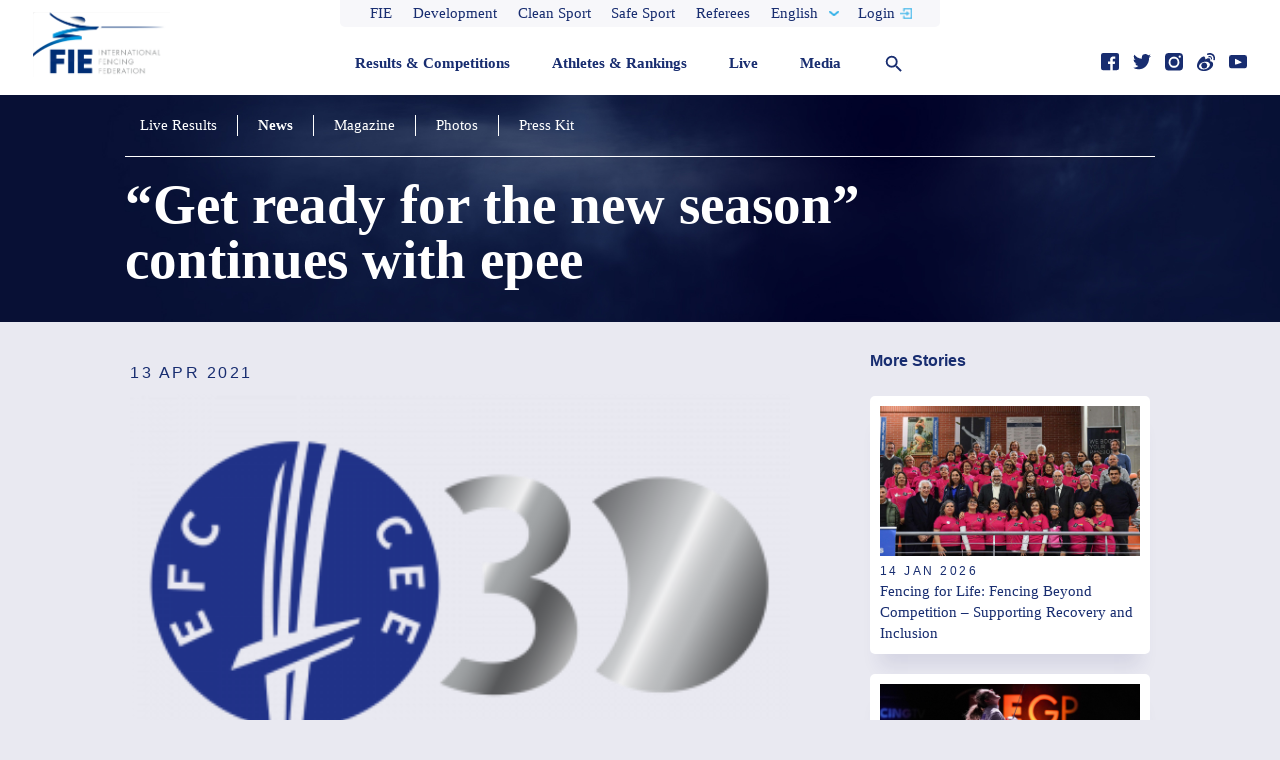

--- FILE ---
content_type: text/html; charset=utf-8
request_url: https://fie.org/articles/1062
body_size: 25656
content:
<!DOCTYPE html><html><head><title>INTERNATIONAL FENCING FEDERATION - The International Fencing Federation official website</title><meta http-equiv="Content-Type" content="text/html; charset=utf-8"><meta http-equiv="Content-Language" content="en-us"><meta name="viewport" content="initial-scale=1.0, minimum-scale=1.0, width=device-width"><meta http-equiv="X-UA-Compatible" content="IE=edge,chrome=1"><meta charset="utf-8"><meta name="apple-mobile-web-app-capable" content="no"><meta name="description" content="The FIE (Fédération Internationale d'Escrime) is the governing body of the Olympic sport of Fencing on a global level. The FIE has 150 national member federations and is based in Lausanne, Switzerland. Fencing is one of four sports which have been featured at every one of the modern Olympic Games. Three types of weapons are used in Olympic Fencing: Foil, Epee and Sabre. All three weapons are practised by both men and women.
"><meta name="twitter:card" content="summary_large_image"><meta name="twitter:site" content="@FIE_fencing"><meta name="twitter:title" content="INTERNATIONAL FENCING FEDERATION - The International Fencing Federation official website"><meta name="twitter:description" content="The FIE (Fédération Internationale d'Escrime) is the governing body of the Olympic sport of Fencing on a global level. The FIE has 150 national member federations and is based in Lausanne, Switzerland. Fencing is one of four sports which have been featured at every one of the modern Olympic Games. Three types of weapons are used in Olympic Fencing: Foil, Epee and Sabre. All three weapons are practised by both men and women.
"><meta name="twitter:image" content="/bg-default.png"><meta name="twitter:url" content="http://fie.org/articles/1062"><meta property="og:type" content="website"><meta property="og:site_name" content="INTERNATIONAL FENCING FEDERATION - The International Fencing Federation official website"><meta property="og:title" content="INTERNATIONAL FENCING FEDERATION - The International Fencing Federation official website"><meta property="og:description" content="The FIE (Fédération Internationale d'Escrime) is the governing body of the Olympic sport of Fencing on a global level. The FIE has 150 national member federations and is based in Lausanne, Switzerland. Fencing is one of four sports which have been featured at every one of the modern Olympic Games. Three types of weapons are used in Olympic Fencing: Foil, Epee and Sabre. All three weapons are practised by both men and women.
"><meta property="og:image" content="/bg-default.png"><meta property="og:url" content="http://fie.org/articles/1062"><link rel="apple-touch-icon" sizes="180x180" href="/img/icons/apple-touch-icon.png"><link rel="icon" type="image/png" href="/img/icons/favicon-32x32.png" sizes="32x32"><link rel="icon" type="image/png" href="/img/icons/favicon-16x16.png" sizes="16x16"><link rel="manifest" href="/img/icons/manifest.json"><link rel="mask-icon" href="/img/icons/safari-pinned-tab.svg" color="#5bbad5"><link rel="shortcut icon" href="/img/icons/favicon.ico"><meta name="msapplication-config" content="/img/icons/browserconfig.xml"><meta name="theme-color" content="#ffffff"><link rel="stylesheet" href="/css/bootstrap.min.css"><link rel="stylesheet" href="/css/font-awesome.min.css"><link rel="stylesheet" href="/css/style.css"><link rel="stylesheet" href="/css/style-newlayout.css"><script>(function(d) {
  var config = {
    kitId: 'yiv5mbp',
    scriptTimeout: 3000,
    async: true
  },
  h=d.documentElement,t=setTimeout(function(){h.className=h.className.replace(/\\bwf-loading\b/g,"")+" wf-inactive";},config.scriptTimeout),tk=d.createElement("script"),f=false,s=d.getElementsByTagName("script")[0],a;h.className+=" wf-loading";tk.src='https://use.typekit.net/'+config.kitId+'.js';tk.async=true;tk.onload=tk.onreadystatechange=function(){a=this.readyState;if(f||a&&a!="complete"&&a!="loaded")return;f=true;clearTimeout(t);try{Typekit.load(config)}catch(e){}};s.parentNode.insertBefore(tk,s)
})(document);
</script><script id="js-locale">window.__translations__ = {"12":"12","Active":"Active","Not active":"Not active","Activity":"Activity","Temporary Ranks":"Temporary Ranks","Parallel Rankings (Feb 2021)":"Parallel Rankings","Rankings (Frozen until end of February 2021)":"Rankings (Frozen until resuming qualification)","(if available)":"(if available)","(format: day, month, year, e.g. 01.10.2010)":"(format: day, month, year, e.g. 01.10.2010)","IOC Materials on Safe Sport:":"IOC Materials on Safe Sport:","IOC Athletes Safeguarding Course (Athlete Learning Gateway: e-learning)":"IOC Athletes Safeguarding Course (Athlete Learning Gateway: e-learning)","IOC Sexual Harassment and Abuse in Sport":"IOC Sexual Harassment and Abuse in Sport","Female Athlete Health Tool: interactive tool":"Female Athlete Health Tool: interactive tool","IOC Toolkit page":"IOC Toolkit page","On-line FIE reporting form":"On-line FIE reporting form","If you wish to report an incident when you may have been the victim of, or have witnessed, harassment  and/or abuse during an FIE Competition,":"If you wish to report an incident when you may have been the victim of, or have witnessed, harassment  and/or abuse during an FIE Competition,","please fill in the following form:":"please fill in the following form:","For any other question, please contact the FIE Safeguarding Officer ":"For any other question, please contact the FIE Safeguarding Officer ","HARASSMENT / ABUSE IN FENCING":"HARASSMENT / ABUSE IN FENCING","ANONYMITY":"ANONYMITY","Any person can request to stay anonymous and such request will be respected by the FIE.":"Any person can request to stay anonymous and such request will be respected by the FIE.","However, we encourage that personal information is disclosed to enable appropriate follow up.":"However, we encourage that personal information is disclosed to enable appropriate follow up.","I wish to remain anonymous":"I wish to remain anonymous","No":"No","Yes":"Yes","YOUR PERSONAL DETAILS":"YOUR PERSONAL DETAILS","First Name":"First Name","Last Name":"Last Name","E-mail":"E-mail","Organisation to which you are affiliated":"Organisation to which you are affiliated","(e.g. international federation, national federation/club/association, local organising committee, other, please specify ...)":"(e.g. international federation, national federation/club/association, local organising committee, other, please specify&mldr;)","SELECT NATIONALITY":"SELECT NATIONALITY","Contact Phone Number":"Contact Phone Number","City where you currently live":"City where you currently live","TELL US ABOUT THE INDIVIDUAL OR ENTITY YOU WANT TO REPORT":"TELL US ABOUT THE INDIVIDUAL OR ENTITY YOU WANT TO REPORT","Name of individual or entity reported on":"Name of individual or entity reported on","SELECT COUNTRY":"SELECT COUNTRY","Any Contact Information":"Any Contact Information","TELL US ABOUT THE CASE":"TELL US ABOUT THE CASE","Please describe the case in as much detail as possible.":"Please describe the case in as much detail as possible.","What happened?":"What happened?","When did it happen?":"When did it happen?","Do you think or know it will happen again?":"Do you think or know it will happen again?","Do other people know of this offence and could have additional information about it?":"Do other people know of this offence and could have additional information about it?","Do you have any evidence material relating to the offense?":"Do you have any evidence material relating to the offense?","Please detail any other information about the offence":"Please detail any other information about the offence","I hereby state that all information contained within this Report is true and agree that the Report":"I hereby state that all information contained within this Report is true and agree that the Report","will be submitted to the FIE Safeguarding Officer.":"will be submitted to the FIE Safeguarding Officer.","I have read and understood the&nbsp;":"I have read and understood the&nbsp;","personal data information notice":"personal data information notice","* Mandatory fields":"* Mandatory fields","SEND":"SEND","Clothing & mask":"Clothing & mask","Weapons & software":"Weapons & software","Scoring machines & communications":"Scoring machines & communications","YES":"YES","NO":"NO","Do you believe that the following should be required at all competitions and venues:":"Do you believe that the following should be required at all competitions and venues:","Water and food available for purchase":"Water and food available for purchase","Equipment vendors":"Equipment vendors","Prize money for finalists":"Prize money for finalists","Pistes should never be placed directly on concrete or hard flooring":"Pistes should never be placed directly on concrete or hard flooring","City":"City","The FIE continuously strives to improve the level of competitions and provide you with the best-possible conditions to reach your goals. Please feel free to send us feedback regarding competitions in which you participated. \n\nTo do so, all you need to do is select the competition in which you fenced and enter your license number. You will then receive a unique code delivered to the email address registered in your FIE profile. \n\nWith this code, you will be able to log in to the questionnaire and send us your feedback.":"The FIE continuously strives to improve the level of competitions and provide you with the best-possible conditions to reach your goals. Please feel free to send us feedback regarding competitions in which you participated. \n\nTo do so, all you need to do is select the competition in which you fenced and enter your license number. You will then receive a unique code delivered to the email address registered in your FIE profile. \n\nWith this code, you will be able to log in to the questionnaire and send us your feedback.","Transportation to/from the airport":"Transportation to/from the airport","Frequency and number of busses to/from competition venue to/from host hotels":"Frequency and number of busses to/from competition venue to/from host hotels","Available competition information posted at the host hotels":"Available competition information posted at the host hotels","Warm up area: space available and number of pistes":"Warm up area: space available and number of pistes","Seating area: comfortable, and enough room for seating, spectators, and fencing bags":"Seating area: comfortable, and enough room for seating, spectators, and fencing bags","Flooring underneath pistes in warm up area (not directly on concrete?)":"Flooring underneath pistes in warm up area (not directly on concrete?)","Flooring underneath pistes in main competition hall (not directly on concrete?)":"Flooring underneath pistes in main competition hall (not directly on concrete?)","Environment of competition hall: for example, too hot, too cold, good/bad lighting":"Environment of competition hall: for example, too hot, too cold, good/bad lighting","Available time, efficiency, and professionalism of weapon control":"Available time, efficiency, and professionalism of weapon control","Quality of refereeing":"Quality of refereeing","Functionality and efficiency of video replay system":"Functionality and efficiency of video replay system","Functionality of scoring apparatus":"Functionality of scoring apparatus","Start time for poules":"Start time for poules","Start time for tableau 64":"Start time for tableau 64","Time in between round of 64, 32, 16, 8":"Time in between round of 64, 32, 16, 8","Time in between round of 8 and":"Time in between round of 8 and","Awards presentation":"Awards presentation","Start time for team event (if applicable)":"Start time for team event (if applicable)","Overall satisfaction with the organization and professionalism of this competition":"Overall satisfaction with the organization and professionalism of this competition","%s Interview":"%s Interview","%s Interview', 'Park Sangyoung":"%s Interview', 'Park Sangyoung","wfd_date":"08 September 2018","18 Aug 2017":"18 Aug 2017","genderLevelWeaponLabel":"%1$s %2$s %3$s","genderLevelWeaponTypeLabel":"%1$s %2$s %3$s %4$s","About FIE":"About FIE","About the FIE":"About the FIE","administration":"administration","Administrative Rules":"Administrative Rules","Administrative Department":"Administrative Department","Sports Department":"Sports Department","AFGHANISTAN":"AFGHANISTAN","age":"age","Age":"Age","ALBANIA":"ALBANIA","Algeria":"Algeria","ALGERIA":"ALGERIA","All":"All","All age groups":"All age groups","All event types":"All event types","All videos":"All videos","Annual reports of executive committee":"Annual reports of executive committee","Answered by %s":"Answered by %s","Anti-doping Documents":"Anti-doping Documents","Anti-doping Links":"Anti-doping Links","Anti-doping Prohibited":"Anti-doping Prohibited","Anti-doping Rtp":"Anti-doping Rtp","Anti-doping Rules":"Anti-doping Rules","Anti-Doping Sub-Committee":"Anti-Doping Sub-Committee","anti-doping sub-committee":"anti-doping sub-committee","ANTIGUA AND BARBUDA":"ANTIGUA AND BARBUDA","ARGENTINA":"ARGENTINA","ARMENIA":"ARMENIA","Articles":"Articles","ARUBA":"ARUBA","Athlete Bio":"Athlete Bio","Athletes":"Athletes","athletes":"athletes","Athletes & Rankings":"Athletes & Rankings","AUSTRALIA":"AUSTRALIA","AUSTRIA":"AUSTRIA","AZERBAIJAN":"AZERBAIJAN","BAHAMAS":"BAHAMAS","BAHRAIN":"BAHRAIN","BANGLADESH":"BANGLADESH","BARBADOS":"BARBADOS","BELARUS":"BELARUS","BELGIUM":"BELGIUM","BELIZE":"BELIZE","BENIN":"BENIN","BERMUDA":"BERMUDA","Best of":"Best of","Bio":"Bio","Birthdate":"Birthdate","BOLIVIA":"BOLIVIA","Born":"Born","BOTSWANA":"BOTSWANA","BRAZIL":"BRAZIL","bronze":"bronze","Browse":"Browse","BRUNEI DARUSSALAM":"BRUNEI DARUSSALAM","BULGARIA":"BULGARIA","Bureau and Executive Committee":"Bureau and Executive Committee","BURKINA FASO":"BURKINA FASO","By Year":"By Year","cadet":"cadet","Cadet":"Cadet","CAMBODIA":"CAMBODIA","CAMEROON":"CAMEROON","CANADA":"CANADA","cancel":"cancel","Category":"Category","Check out the FIE Hall of Fame":"Check out the FIE Hall of Fame","CHILE":"CHILE","CHINA":"CHINA","CHINESE TAIPEI":"CHINESE TAIPEI","Clean Sport":"Clean Sport","Close":"Close","close":"close","Coach(es)":"Coach(es)","Coaches":"Coaches","Coaches Council":"Coaches Council","coaches council":"coaches council","COLOMBIA":"COLOMBIA","Commissions":"Commissions","Commissions and Councils":"Commissions and Councils","Commissions/Councils":"Commissions/Councils","communication, marketing, tv":"communication, marketing, tv","Compare Fencers":"Compare Fencers","Compare two fencers head-to-head to see how they stack up against each other.":"Compare two fencers head-to-head to see how they stack up against each other.","Competition":"Competition","Competitions":"Competitions","Confederations and National Federations":"Confederations and National Federations","CONGO":"CONGO","Congress":"Congress","Contact Us":"Contact Us","Contract all pools":"Contract all pools","COSTA RICA":"COSTA RICA","COTE D'AZUR":"COTE D'AZUR","COTE D'IVOIRE":"COTE D'IVOIRE","countries":"countries","Country":"Country","country":"country","CROATIA":"CROATIA","CUBA":"CUBA","Current Residence":"Current Residence","CYPRUS":"CYPRUS","CZECH REPUBLIC":"CZECHIA","CZECHIA":"CZECHIA","Date":"Date","DEMOCRATIC REPUBLIC OF CONGO":"DEMOCRATIC REPUBLIC OF CONGO","DENMARK":"DENMARK","departments":"departments","Development":"Development","Disciplinary Panel":"Disciplinary Panel","disciplinary panel":"disciplinary panel","Discover":"Discover","Discover Fencing":"Discover Fencing","Documents":"Documents","Documents of commissions & councils":"Documents of commissions & councils","DOMINICA":"DOMINICA","DOMINICAN REPUBLIC":"DOMINICAN REPUBLIC","Donate":"Donate","Donate Your Fencing Gear":"Donate Your Fencing Gear","Donate Your Gear":"Donate Your Gear","Donors":"Donors","Download":"Download","Download Brand Guidelines":"Download Brand Guidelines","Downloads":"Downloads","DT President/Event Manager":"DT President/Event Manager","e-mail":"e-mail","ECUADOR":"ECUADOR","EGYPT":"EGYPT","EL SALVADOR":"EL SALVADOR","Email %s":"Email %s","End":"End","End day":"End day","English":"English","epee":"epee","Epee":"Epee","Épée":"Epee","EQUATORIAL GUINEA":"EQUATORIAL GUINEA","Equipment":"Equipment","Equipment and homologation":"Equipment and homologation","Español":"Español","ESTONIA":"ESTONIA","Ethics Committee":"Ethics Committee","ethics committee":"ethics committee","Eurosport":"Eurosport","Event":"Event","Events":"Events","Executive Committee":"Executive Committee","Expand all pools":"Expand all pools","Explore":"Explore","Explore #fencingday on Instagram":"Explore #fencingday on Instagram","Explore #fencingday on Twitter":"Explore #fencingday on Twitter","Explore Fencing in Your Country":"Explore Fencing in Your Country","Fair Play":"Fair Play","fair play":"fair play","fax:":"fax:","Featured News":"Featured News","Featured Stories":"Featured Stories","Features":"Features","Federations not found":"Federations not found","Female":"Female","fencer":"fencer","Fencer profile":"Fencer profile","fencers from":"fencers from","Fencing 101":"Fencing 101","Fencing Actions":"Fencing Actions","Fencing Grand Prix":"Fencing Grand Prix","Fencing History":"Fencing History","FENCING TOGETHER, UNIVERSAL FENCING":"FENCING TOGETHER, UNIVERSAL FENCING","Fencing Together, Universal Fencing":"Fencing Together, Universal Fencing","FIE":"FIE","FIE - International Fencing Federation":"FIE - International Fencing Federation","FIE 100":"FIE 100","FIE Calendar":"FIE Calendar","FIE Executive Commitee":"FIE Executive Commitee","FIE Executive Committee":"FIE Executive Committee","FIE Fencing Grand Prix":"FIE Fencing Grand Prix","FIE History":"FIE History","FIE Information Letters":"FIE Information Letters","FIE office":"FIE office","FIE Office Structure":"FIE Structure","FIE Presidents":"FIE Presidents","FIE President":"FIE President","FIE Urgent Letters":"FIE Urgent Letters","Final Results":"Final Ranking","Finals":"Finals","Find a Club near You":"Find a Club near You","Find clubs in":"Find clubs in","FINLAND":"FINLAND","First Traces of Fencing":"First Traces of Fencing","Foil":"Foil","foil":"foil","Follow":"Follow","Follow Us":"Follow Us","Footer-copyright":"© 2017 FIE International Fencing Federation. All Rights Reserved. No part of this site may be reproduced, stored in a retrieval system or transmitted in any way or by any means (including photocopying, recording or storing it in any medium by electronic means), without the written permission of FIE International Fencing Federation.","For physical qualities, fencers need - Speed, endurance, strength. For mental qualities, fencers need - Killer instincts, anticipation and patience.":"For physical qualities, fencers need - Speed, endurance, strength. For mental qualities, fencers need - Killer instincts, anticipation and patience.","Français":"Français","FRANCE":"FRANCE","France":"France","From":"From","Further Personal Information":"Further Personal Information","GABON":"GABON","Gender":"Gender","General Interest":"General Interest","General Ranks":"General Ranks","GEORGIA":"GEORGIA","GERMANY":"GERMANY","Get notifications":"Get notifications","Get notifications for":"Get notifications for","Get the opportunity to watch some of the best fencers in the world:":"Get the opportunity to watch some of the best fencers in the world:","GHANA":"GHANA","Global Calendar":"Global Calendar","Go in-depth with Escrime XXI":"Go in-depth with Escrime XXI","Go in-depth with the FIE magazine Escrime":"Go in-depth with the FIE magazine Escrime","gold":"gold","Grand Prix":"Grand Prix","grand prix":"grand prix","Grand prix competitions, individual team world cups":"Grand prix competitions, individual team world cups","grand prix entered":"grand prix entered","grand prix medals":"grand prix medals","Grand Prix Series":"Grand Prix Series","GREAT BRITAIN":"GREAT BRITAIN","Greece":"Greece","GREECE":"GREECE","GUAM":"GUAM","GUATEMALA":"GUATEMALA","GUINEA":"GUINEA","GUYANA":"GUYANA","HAITI":"HAITI","Hall of Fame":"Hall of Fame","Hand":"Hand","hand":"hand","Hand_L":"L","Hand_R":"R","Handbooks of regulations":"Handbooks of regulations","Head to Head":"Head to Head","Head-to-Head":"Head-to-Head","Height":"Height","height":"height","Help Documents":"Help Documents","Help documents":"Help documents","History":"History","History of Fencing":"History of Fencing","history.title1":"The first traces of fencing","history.title2":"The Pharaohs invent the mask and the competition","history.title3":"The Games of the Olympe","HONDURAS":"HONDURAS","HONG KONG":"HONG KONG","How did you choose your weapon?":"How did you choose your weapon?","HR":"HR","HS":"HS","HS/HR":"HS/HR","HUNGARY":"HUNGARY","I fence faster and am a little more aggressive on the strip so sabre fit my personality,":"I fence faster and am a little more aggressive on the strip so sabre fit my personality,","I fenced epee for 3 years and then at 16 my high school team needed a sabre fencer. I switched to sabre because I was good at it.":"I fenced epee for 3 years and then at 16 my high school team needed a sabre fencer. I switched to sabre because I was good at it.","ICELAND":"ICELAND","INDIA":"INDIA","individual":"individual","Individual":"Individual","INDONESIA":"INDONESIA","Info":"Info","Inside FIE":"Inside FIE","Instagram":"Instagram","international events planned for 2017":"international events planned for 2017","Introduction to Fencing":"Introduction to Fencing","Invitation":"Invitation","IRAN":"IRAN","IRAQ":"IRAQ","IRELAND":"IRELAND","ISRAEL":"ISRAEL","ITALY":"ITALY","JAMAICA":"JAMAICA","JAPAN":"JAPAN","john@email.com":"john@email.com","Join Us":"Join Us","Join us in celebrating":"Join us in celebrating","Join us in celebrating #fencingday":"Join us in celebrating #fencingday","JORDAN":"JORDAN","Junior":"Junior","junior":"junior","Junior Mixed Teams":"Junior Mixed Teams","KAZAKHSTAN":"KAZAKHSTAN","KOREA":"KOREA","KUWAIT":"KUWAIT","KYRGYZSTAN":"KYRGYZSTAN","Latest Results":"Latest Results","Latest Videos & Photos":"Latest Videos & Photos","LATVIA":"LATVIA","Learn Fencing":"Learn Fencing","Learn more":"Learn more","Learn more about %s":"Learn more about %s","Learn More About the Sport":"Learn More About the Sport","LEBANON":"LEBANON","Legal":"Legal","legal":"legal","Letters":"Letters","LIBYA":"LIBYA","License":"License","License Number":"License Number","Links":"Links","LITHUANIA":"LITHUANIA","Local Club":"Local Club","Location":"Location","Login":"Login","Loss":"Loss","loss":"loss","Live Results":"Live Results","LUXEMBOURG":"LUXEMBOURG","MACAO":"MACAO","MADAGASCAR":"MADAGASCAR","Magazine":"Magazine","Magazines":"Magazines","Male":"Male","MALAYSIA":"MALAYSIA","MALI":"MALI","MALTA":"MALTA","Manufacturers":"Manufacturers","Matchup History":"Matchup History","MAURITANIA":"MAURITANIA","MAURITIUS":"MAURITIUS","Medals":"Medals","Media":"Media","Media & Press":"Media & Press","Media & Sponsor Info":"Media & Sponsor Info","Media Kit":"Media Kit","media-sponsors-about.paragraph1":"The FIE (Fédération Internationale d'Escrime) is the governing body of the Olympic sport of Fencing on a global level. The FIE has 150 national member federations and is based in Lausanne, Switzerland.","media-sponsors-about.paragraph2":"Fencing is one of four sports which have been featured at every one of the modern Olympic Games. Three types of weapons are used in Olympic Fencing: Foil, Epee and Sabre. All three weapons are practised by both men and women.","Media/Sponsors":"Media/Sponsors","Medical":"Medical","medical":"medical","Meetings":"Meetings","Meetings and Events":"Meetings and Events","Meetings and Events for %s":"Meetings and Events for %s","Members of Honour":"Members of Honour","Men":"Men","men":"men","men's":"men's","Men/Women":"Men/Women","Menu":"Menu","MEXICO":"MEXICO","Minutes of the congress":"Minutes of the congress","Modern Fencing":"Modern Fencing","MOLDOVA":"MOLDOVA","MONACO":"MONACO","MONGOLIA":"MONGOLIA","More Info":"More Info","More info":"More info","More options":"More options","More Stories":"More Stories","MOROCCO":"MOROCCO","MYANMAR":"MYANMAR","Name":"Name","name":"name","NAMIBIA":"NAMIBIA","nationality":"nationality","Nationality":"Nationality","NEPAL":"NEPAL","NETHERLANDS":"NETHERLANDS","Never miss a moment":"Never miss a moment","New to Fencing":"New to Fencing","New to Fencing?":"New to Fencing?","New to fencing?":"New to fencing?","NEW ZEALAND":"NEW ZEALAND","new-to-fencing.actions.paragraph1":"There are numerous actions and terms unique to fencing.","new-to-fencing.actions.paragraph2":"<strong>Preparation</strong> is any action that precedes an attack by a fencer.","new-to-fencing.actions.paragraph3":"An <strong>attack in preparation</strong> is when a fencer attacks during the preparation of their opponent.","new-to-fencing.actions.paragraph4":"A <strong>parry</strong> is when a defender deflects an attack.","new-to-fencing.actions.paragraph5":"A <strong>riposte</strong> is when a parry turns into an attack (i.e. a counter attack).","new-to-fencing.actions.paragraph6":"A <strong>lunge</strong> is the most common way to attack; the front foot kicks forward, the back foot pushes forward, and the sword arm straightens.","new-to-fencing.actions.title":"Introduction to Fencing Actions","new-to-fencing.competition.paragraph1":"Before a bout begins, fencers connect to circuit to track hits. In instances where an electrical scoring apparatus is not used, four judges preside over the match.","new-to-fencing.competition.paragraph2":"Referees will tests weapons prior to a match to ensure they are legal. Other equipment, such as masks, body wires, and gloves, are typically checked by the armoury prior to the start of a competition.","new-to-fencing.competition.paragraph3":"Opponents typically test each other’s target area before the start of a bout to ensure they are properly connected to the circuit. They then walk to the en garde area to salute one another and the referee. After their masks are on and they are in the en garde position, the referee will say ‘Pret Allez’ to start the bout. Note that the referee is also called the director.","new-to-fencing.competition.paragraph4":"When a valid touch is scored, fencers return to the en garde area before the bout resumes. If a bout is halted for other reasons, such as an off-target touch, the action typically resumes from where it was halted.","new-to-fencing.competition.paragraph5":"There are three three-minute rounds in fencing. If time elapses with a tie, the bout enters Sudden Death Overtime. In this case, one fencer is given priority at random. If no one scores a touch during this time, the fencer with priority wins.","new-to-fencing.competition.paragraph6":"However, in pool rounds, fencers are divided into groups and fence to five hits. After pool rounds, fencers are ranked to determine the Direct Elimination tableau.","new-to-fencing.competition.title":"Introduction to Competition","new-to-fencing.intro.paragraph1":"Fencing is the sport of sword fighting.","new-to-fencing.intro.paragraph2":"In fencing, two opponents compete on an elevated piste. The piste is sometimes referred to as the strip or playing area.","new-to-fencing.intro.paragraph3":"The piste is 14 metres long and 1.5 metres wide.","new-to-fencing.intro.paragraph4":"Falling to the side results in a 1-metre retreat.","new-to-fencing.intro.paragraph5":"Falling off at the end results in a point for your opponent.","new-to-fencing.intro.paragraph6":"A scored encounter between fencers is called a bout. A bout comprises of three, three-minute rounds.","new-to-fencing.intro.paragraph7":"In a bout, the goal is to score a valid touch on your opponent.","new-to-fencing.intro.paragraph8":"Each touch counts as a point. The first fencer to 15 points wins.","new-to-fencing.intro.title":"Introduction to Fencing","new-to-fencing.weapons.epee.paragraph1":"The epee has a total length of 110cm and its blade is 90cm long. The total weight of the weapon must be less than 770g. Like the foil, the epee is a thrusting weapon only and the epee attack is with the point of the weapon only.","new-to-fencing.weapons.epee.paragraph2":"With the epee, the target area is the entire body, head to toe, including any clothing and equipment.","new-to-fencing.weapons.epee.paragraph3":"Unlike the sabre and the foil, with the epee there are no right of way rules regarding attacks. Any hit which is made is counted. Hits are awarded solely on the basis of which fencer makes a hit first, according to an electrical recording apparatus.","new-to-fencing.weapons.epee.paragraph4":"Also, double-hits are allowed in epee, although the hits must occur within 40 milliseconds (1/25 of a second) of each other.","new-to-fencing.weapons.epee.title":"The Épée","new-to-fencing.weapons.foil.paragraph1":"The foil has a total length of 110cm and its blade is 90cm long. The total weight of the weapon must be less than 500g.","new-to-fencing.weapons.foil.paragraph2":"The foil is a thrusting weapon only. Fencers can only score a hit by striking the point of their weapon on the defined target area of their opponent, which is limited to the torso only.","new-to-fencing.weapons.foil.paragraph3":"Non-valid hits also stop the bout, but are not counted.","new-to-fencing.weapons.foil.paragraph4":"The foil is governed by the rules of right of way. The fencer who starts an attack has the right of way. In order to avoid being hit, the opposing foil fencer usually attempts to parry the attack and, if this is successful, riposte. To avoid being parried, the attacker may use several tactics, such as disengages or coupes, which are different ways to avoid the opponents’ blade.","new-to-fencing.weapons.foil.title":"The Foil","new-to-fencing.weapons.paragraph1":"There are three weapons used in fencing: épée, foil, or saber.","new-to-fencing.weapons.paragraph2":"Each weapon has its own characteristics, rules, and signature style.","new-to-fencing.weapons.sabre.paragraph1":"The sabre has a total length of 105cm and its blade is 88cm long. The total weight of the weapon must be less than 500g.","new-to-fencing.weapons.sabre.paragraph2":"The basic difference between the sabre and the two other weapons is that a hit can be made with the cutting edge, not just with the point. The target area consists of everything above the waist, including the head and both arms.","new-to-fencing.weapons.sabre.paragraph3":"Like the foil, the sabre is governed by the rules of right of way. The fencer who starts an attack has the right of way.","new-to-fencing.weapons.sabre.paragraph4":"In order to avoid being hit, the opposing sabre fencer usually attempts to parry the attack and, if this is successful, riposte. To avoid being parried, the attacker may use several tactics, such as disengages or coupes, which are different ways to avoid the opponents’ blade.","new-to-fencing.weapons.sabre.title":"The Sabre","new-to-fencing.weapons.title":"Introduction to the Three Weapons","News":"News","news":"news","Next":"Next","NICARAGUA":"NICARAGUA","NIGER":"NIGER","NIGERIA":"NIGERIA","No reports available. Please select another season.":"No reports available. Please select another season.","No results found":"No results found","No results found.":"No results found.","Non official":"Non official","non official":"non official","NORTH KOREA":"NORTH KOREA","NORWAY":"NORWAY","Now playing":"Now playing","Official":"Official","official":"official","official site":"official site","Official site":"Official site","Olympic Channel":"Olympic Channel","Olympic Documents":"Olympic Documents","Olympic games":"Olympic games","olympic games":"olympic games","olympic medals":"olympic medals","Olympic Medals":"Olympic Medals","Olympics":"Olympics","olympics entered":"olympics entered","One series. Nine cities.":"One series. Nine cities.","Oops! Something went wrong, please try again.":"Oops! Something went wrong, please try again.","Opponent":"Opponent","Opponents":"Opponents","Opponents not found":"Opponents not found","Organiser":"Organiser","Other documents":"Other documents","Others Results":"Placements","Our Athletes":"Our Athletes","Our Competitions":"Our Competitions","Our Fencing Magazine":"Our Fencing Magazine","Over":"Over","Over 12k Followers":"Fans","Over 13 Million Views":"Followers","Over 2.3M Viewers in 2015":"Over 2.3M Viewers in 2015","Over 2.3MM Viewers in 2015":"Over 2.3MM Viewers in 2015","Over 34k Followers":"Views","Over 359M Impressions in 2016":"Over 359M Impressions in 2016","Over 359MM Impressions in 2016":"Over 359MM Impressions in 2016","Overview":"Overview","PALESTINE":"PALESTINE","PANAMA":"PANAMA","PARAGUAY":"PARAGUAY","PERU":"PERU","ph":"ph","PHILIPPINES":"PHILIPPINES","phone:":"phone:","Photo Albums":"Photo Albums","Photo Gallery":"Photo Gallery","Photos":"Photos","Place":"Place","Place of birth":"Place of birth","Please input a valid e-mail!":"Please input a valid e-mail!","Please select a country":"Please select a country","Please select a Fencer!":"Please select a Fencer!","Please select different Fencers to compare!":"Please select different Fencers to compare!","Points":"Points","points":"points","POLAND":"POLAND","Poland":"Poland","Pools":"Pools","Pools not found":"Pools not found","PORTUGAL":"PORTUGAL","Poules construction":"Poules construction","Preliminary":"Preliminary","President":"President","Press":"Press","Press & Sponsor Info":"Press & Sponsor Info","Press & Sponsors":"Press & Sponsors","Press Kits":"Press Kits","Press Releases":"Press Releases","press_release":"press release","Prev":"Prev","Previous":"Previous","Privacy Policy":"Privacy Policy","privacy-policy.paragraph1":"The FIE website is of public access, except for some information that is only available with a password. The personal data relating to the athletes and referees is entered on the FIE website by the national federations. This data entry is required for the athletes and referees to participate in FIE competitions. The sports data (results) is entered by the competition organizers.","privacy-policy.paragraph2":"The database containing this information is strictly reserved for internal use within the FIE.","privacy-policy.paragraph3":"On no account will the FIE communicate it either for information purposes or commercial purposes.","privacy-policy.paragraph4":"The athletes, coaches, and others who participate in FIE competitions undertake to transfer to the FIE any individual or collective image rights and agree to be filmed/videotaped (notably by television), photographed, identified, and registered in any way.","privacy-policy.paragraph5":"The FIE undertakes to use these rights specifically in connection with, but not limited to, the promotion and development of fencing in the following media: publications and reviews, Internet Web site, and audiovisual aids.","privacy-policy.paragraph6":"In addition, photographs, film, and videos of athletes and participants taken by the official FIE photographer at FIE-sponsored events, including, but not limited to world cup, grand prix, world championship, and Olympic competition may be used for editorial and publicity purposes (subject to agreeing to the license agreement contained on this site), and may be offered for sale by authorized FIE agents to those people depicted in such photographs and their families solely for their personal use.","privacy-policy.paragraph7":"In the case of a minor, a parent or guardian should sign or agree to the policy.","privacy-policy.title1":"Charter of data use","privacy-policy.title2":"Image Rights Policy","Prohibited List":"Prohibited List","Promotion":"Promotion","promotion (P.P.)":"promotion (P.P.)","Pts":"Pts","PUERTO RICO":"PUERTO RICO","Q&A":"Q&A","QATAR":"QATAR","QF":"QF","Quarter Finals":"Quarter Finals","Rank":"Rank","rank":"rank","Ranking":"Ranking","Ranking not found":"Ranking not found","Rankings":"Rankings","Read More":"Read More","Read more about World Fencing Day":"Read more about World Fencing Day","Read Story":"Read Story","Rebirth of fencing":"Rebirth of fencing","Rebirth of Fencing":"Rebirth of Fencing","Recent Results":"Recent Results","Recently added":"Recently added","Recently added documents":"Recently added documents","Refereeing":"Refereeing","refereeing":"refereeing","Referees":"Referees","referee":"referee","Replay Livestream":"Replay Livestream","Reports":"Reports","Researches":"Researches","Results":"Results","Results & Competitions":"Results & Competitions","Results and Competitions":"Results & Competitions","Results not found":"Results not found","ROMANIA":"ROMANIA","Rules":"Rules","rules":"rules","RUSSIA":"RUSSIA","Russia":"Russia","RWANDA":"RWANDA","sabre":"sabre","Sabre":"Sabre","SAMOA":"SAMOA","SAN MARINO":"SAN MARINO","Satellite":"Satellite","satellite":"satellite","SAUDI ARABIA":"SAUDI ARABIA","Schedule":"Schedule","Search":"Search","Search all":"Search all","Search by %s":"Search by %s","Search by athlete":"Search by athlete","Search by athlete name or country":"Search by athlete name or country","Search by athlete name or license number":"Search by athlete name or license number","Search by name":"Search by name","Search by name or country":"Search by name or country","Search by nationality":"Search by nationality","Search competitions":"Search competitions","Search competitions by title or country":"Search competitions by title or country","Search videos":"Search videos","season":"season","Season":"Season","Secretary General":"Secretary General","Secretary Treasurer":"Secretary Treasurer","Select a country":"Select a country","Select a Fencer":"Select a Fencer","Select season":"Select season","Select your language":"Select your language","Semi":"Semi","semi":"semi","Semi Finals":"Semi Finals","SENEGAL":"SENEGAL","Senior":"Senior","senior":"senior","September 9, 2017":"September 9, 2017","September 9th is":"September 9th is","September 9th is World Fencing Day":"September 9th is World Fencing Day","SERBIA":"SERBIA","SF":"SF","SHARE THE SPORT OF FENCING":"SHARE THE SPORT OF FENCING","Show more":"Show more","SIERRA LEONE":"SIERRA LEONE","Sign up":"Sign up","silver":"silver","SINGAPORE":"SINGAPORE","SLOVAKIA":"SLOVAKIA","SLOVENIA":"SLOVENIA","Social Media":"Social Media","SOMALIA":"SOMALIA","Sorry, we could not finish your request. Please try again at a later time!":"Sorry, we could not finish your request. Please try again at a later time!","SOUTH AFRICA":"SOUTH AFRICA","SPAIN":"SPAIN","Sponsor Kit":"Sponsor Kit","Sponsors":"Sponsors","Sport Specific Information":"Sport Specific Information","sports":"sports","SRI LANKA":"SRI LANKA","Start":"Start","Start day":"Start day","Statistics":"Statistics","Stats":"Stats","Statutes":"Statutes","Statutes and admin rules":"Statutes and admin rules","Statutes and administrative rules":"Statutes and administrative rules","Stay in touch with all things fencing":"Stay in touch with all things fencing","Structure of FIE":"Structure of FIE","structure.listitem10":"j) to ensure that the principle of non-discrimination on the grounds of race, sex, ethnicity, religion, political opinions, family status or other, is respected.","structure.listitem11":"k) to apply appropriate measures to contribute to the respect of the environment.","structure.listitem5":"e) to authorise and supervise the other official F.I.E. competitions;","structure.listitem7":"g) to study and legislate on all matters pertaining to fencing in international relations;","structure.listitem8":"h) to promote and develop the struggle against doping;","structure.paragraph10":"*: Olympic Charter, p. 10, 16","structure.paragraph4":"The aims of the F.I.E. are:","structure.title1":"The International Fencing Federation","structure.title2":"Mission","structure.title3":"Vision","Subscribe":"Subscribe","Subscribe to our fencing magazine":"Subscribe to our fencing magazine","subscribe-now":"*Your previous subscriptions will be merged with this selection. To manage your subscription follow link in your email.","Successfully subscribed":"Successfully subscribed","Supervisor":"Supervisor","Susbscribe":"Susbscribe","SWEDEN":"SWEDEN","SWITZERLAND":"SWITZERLAND","SYRIAN ARAB REPUBLIC":"SYRIAN ARAB REPUBLIC","Table of":"Table of","Tableau":"Tableau","Tableau (part %s)":"Tableau (part %s)","Tagged Videos":"Tagged Videos","Tags":"Tags","TAJIKISTAN":"TAJIKISTAN","Team":"Team","team":"team","Team %s Results":"Team %s Results","Teams":"Teams","Terms & Conditions":"Terms & Conditions","Terms and Conditions":"Terms and Conditions","terms-and-conditions.paragraph1":"Copyright © 2011 FIE All Rights Reserved. No portion of FIE.org may be duplicated, redistributed or manipulated in any form. By accessing the fie.org website and its pages, you agree to follow the FIE Copyrights and Legal Mentions","terms-and-conditions.paragraph10":"Except as otherwise expressly stated above, you are granted permission to view, store, print, reproduce, distribute any pages or download any material from the Website for personal non-commercial use only, provided that:","terms-and-conditions.paragraph11":"(a) You do not modify any such page or material and","terms-and-conditions.paragraph12":"(b) You include these Terms and Conditions with any reproduction.","terms-and-conditions.paragraph13":"FIE shall bear no responsibility whatsoever for unauthorized copying and/or use of any material property of third parties on the Website.","terms-and-conditions.paragraph14":"You represent and warrant that you will comply with all applicable laws and regulations, including, but no limited to those relating to the Internet, data, e-mail, privacy and the transmission of technical data exported from Switzerland or the country in which you reside.","terms-and-conditions.paragraph15":"YOU AGREE NOT TO REPRODUCE, COPY, SELL, RESELL OR EXPLOIT FOR ANY COMMERCIAL AND NON-COMMERCIAL PURPOSES ANY PORTION OF THE WEBSITE, USE OF THE WEBSITE, OR ACCESS TO THE WEBSITE, WITHOUT PRIOR WRITTEN CONSENT OF FIA. ANY UNAUTHORIZED REPRODUCTION OR USE FOR COMMERCIAL OR PROMOTIONAL PURPOSES OF THE WEBSITE OR ANY PART THEREOF IS A VIOLATION OF FIE’S COPYRIGHTS.","terms-and-conditions.paragraph16":"3) Trademarks","terms-and-conditions.paragraph17":"FIE Name Mark, Trademarks, the FIE logo and any other product or service name or slogan contained in the Website are trademarks of the FIE and may not be copied, imitated or used, in whole or in part, without the prior written permission of the FIE. In addition, the design, structure and feel of the Website, including all page headers, custom graphics, button icons and scripts, is the service mark, trademark and/or trade dress of the FIE and may not be copied, imitated or used, in whole or in part, without our prior written permission. All other trademarks, registered trademarks, product names and company names or logos mentioned in the Website are the property of their respective owners. Reference to any products, services, processes or other information, by trade name, trademark, manufacturer, supplier, or otherwise does not constitute or imply endorsement, sponsorship or recommendation thereof by us.","terms-and-conditions.paragraph18":"4) Links","terms-and-conditions.paragraph19":"You may not use an FIE logo or other proprietary graphic of the FIE to link to this Website without the express written permission of the FIE. Furthermore, you may not frame any FIE trademark, logo or other proprietary information, including the FIE Content, without FIE express written consent.","terms-and-conditions.paragraph2":"FIE Website Terms and Conditions of Use","terms-and-conditions.paragraph20":"In the event you wish to establish a link to the Website, you expressly agree to: (a) ask prior written approval of FIE to establish a link to the Website; (b) not to include the Website into the frame of another website; (c) create a direct link to FIE’s official Website at www.fie.org; (d) not to create any third party association with the Website; and (e) ensure that the link does not state or imply that FIE sponsors or endorses any other website activity, company or entity, or presents FIE and/or fencing in a false, misleading, defamatory or derogatory manner.","terms-and-conditions.paragraph21":"The link to our Website does not permit you to use any FIE, or third party content, names, logos, images, videos, graphics or trademarks, unless separately agreed in writing by the related rights-holders.","terms-and-conditions.paragraph22":"Detailed requests can be sent to info@fie.ch","terms-and-conditions.paragraph23":"The FIE makes no claim or representation regarding and accepts no responsibility for, directly or indirectly, the quality, content, nature or reliability of third-party websites accessible by hyperlink from the Website, or websites linking to the Website. Because FIE has no control over such content links, you acknowledge and agree that FIE is not responsible for the contents, advertising, products, services or any other materials on or available from any linked website, resources, any link contained in a linked website, or any review, changes or updates to such websites. The FIE provides these links to you only as a convenience, and the inclusion of any link does not imply affiliation, endorsement or adoption by the FIE of any website or any information contained therein.","terms-and-conditions.paragraph24":"Your participation, correspondence or business dealings with any third party found on or through the Website, regarding the payment and delivery of related goods or services, and any other terms, conditions, warranties or representations associated with such dealings, are solely between you and such third party. You agree that the FIE shall not be responsible or liable for any loss, damage or other matters of any sort incurred as the result of any such dealings.","terms-and-conditions.paragraph25":"When you leave the Website, you should be aware that our terms and policies no longer govern. You should review the applicable terms and policies, including privacy and data gathering practices of any website to which you navigate from the Website.","terms-and-conditions.paragraph26":"5) Data Registration and Account Security","terms-and-conditions.paragraph27":"In consideration of your use of the Website you or any person you permit access and use of your account may provide FIE with certain personal data, including the Registration Data and certain other information about you. By submitting your personal information to the Website you agree (and shall ensure that each other person agrees) to: (a) use of such data and the Website in accordance to the Terms and Condition; (b) provide accurate, current and complete information about you as may be prompted by any registration forms on the Website ('Registration Data'); (c) maintain and promptly update the Registration Data and any other information you provide to the FIE, to keep it accurate, current and complete; (d) maintain the security of your password and identification; (e) notify FIE immediately of any unauthorized use of your account or other breach of security; (f) accept all responsibility for any and all activities that occur under your account; and (g) accept all risks of unauthorized access to the Registration Data and any other information you provide to the FIE.","terms-and-conditions.paragraph28":"If you communicate with FIE by e-mail, you should note that the security of internet access and e-mail is uncertain. By sending sensitive or confidential e-mail messages, which are not encrypted, you accept the risks of such uncertainty and possible lack of confidentiality over the internet.","terms-and-conditions.paragraph29":"Any personal data submitted by the visitor to this Website will not be used for any direct marketing or unsolicited follow-up unless the FIE has previously informed the visitor of this possible use and the visitor has given the FIE his express permission.","terms-and-conditions.paragraph3":"PLEASE READ THESE TERMS AND CONDITIONS OF USE CAREFULLY. BY ACCESSING THIS WEBSITE (HEREINAFTER REFERRED TO AS THE “WEBSITE”) AND/OR ANY OF ITS PAGES, YOU AGREE TO ABIDE BY THE FIE TERMS AND CONDITIONS OF USE DESCRIBED HEREIN AND BY ALL TERMS, RULES, POLICIES AND GUIDELINES APPLICABLE TO THE WEBSITE CONTENTS AND SERVICES. FIE RESERVES THE RIGHT TO CHANGE THESE TERMS AND CONDITIONS AT ANY TIME WITHOUT NOTICE TO YOU. YOU ARE THEREFORE RESPONSIBLE FOR REGULARLY REVIEWING THESE TERMS AND CONDITIONS. IF YOU DO NOT AGREE TO ALL OF THESE TERMS AND CONDITIONS, DO NOT USE THIS WEBSITE.","terms-and-conditions.paragraph30":"6) Indemnification","terms-and-conditions.paragraph31":"You agree to defend, indemnify and hold harmless the FIE, its subsidiaries, affiliates, licensors, employees, agents, third party information providers and independent contractors against any claims, damages, costs, liabilities and expenses (including, but not limited to, reasonable attorneys' fees) arising out of or related to your conduct, your use or inability to use the Website, your breach or alleged breach of the Website Terms or of any representation or warranty contained herein, your unauthorized use of the FIE Content, or your violation of any rights of another.","terms-and-conditions.paragraph32":"7) Disclaimer","terms-and-conditions.paragraph33":"THIS WEBSITE AND THE FIE CONTENT ARE PROVIDED 'AS IS' AND THE FIE AND ITS DIRECTORS, EMPLOYEES, CONTENT PROVIDERS, AGENTS AND AFFILIATES EXCLUDE, TO THE FULLEST EXTENT PERMITTED BY APPLICABLE LAW, ANY WARRANTY, EXPRESS OR IMPLIED, INCLUDING, WITHOUT LIMITATION, ANY IMPLIED WARRANTIES OF MERCHANTABILITY, SATISFACTORY QUALITY OR FITNESS FOR A PARTICULAR PURPOSE. THE FIE WILL NOT BE LIABLE FOR ANY DAMAGES OF ANY KIND ARISING FROM THE USE OF THIS WEBSITE OR THE FIE CONTENT, OR THE UNAVAILABILITY OF THE SAME, INCLUDING, BUT NOT LIMITED TO LOST PROFITS AND DIRECT, INDIRECT, INCIDENTAL, PUNITIVE AND CONSEQUENTIAL DAMAGES. THE FUNCTIONS EMBODIED ON OR IN THE MATERIALS OF THIS WEBSITE ARE NOT WARRANTED TO BE UNINTERRUPTED OR WITHOUT ERROR. YOU, NOT THE FIE, ASSUME THE ENTIRE COST OF ALL NECESSARY SERVICING, REPAIR OR CORRECTION DUE TO YOUR USE OF THIS WEBSITE OR THE FIE CONTENT. WE MAKE NO WARRANTY THAT THE WEBSITE OR THE FIE CONTENT IS FREE SUFFERING INFECTION BY VIRUSES OR ANYTHING ELSE THAT HAS CONTAMINATING OR DESTRUCTIVE PROPERTIES.","terms-and-conditions.paragraph34":"The FIE uses reasonable efforts to ensure the accuracy, correctness and reliability of the FIE Content, but makes no representations or warranties as to the FIE Content's accuracy, correctness or reliability.","terms-and-conditions.paragraph35":"8) Limitation of Liability","terms-and-conditions.paragraph36":"IN NO EVENT SHALL THE FIE, ITS DIRECTORS, MEMBERS, EMPLOYEES OR AGENTS BE LIABLE FOR ANY DIRECT, SPECIAL, INDIRECT OR CONSEQUENTIAL DAMAGES, OR ANY OTHER DAMAGES OF ANY KIND, INCLUDING BUT NOT LIMITED TO LOSS OF USE, LOSS OF PROFITS OR LOSS OF DATA, WHETHER IN AN ACTION IN CONTRACT, TORT (INCLUDING BUT NOT LIMITED TO NEGLIGENCE) OR OTHERWISE, ARISING OUT OF OR IN ANY WAY CONNECTED WITH THE USE OF THE WEBSITE, THE SERVICES, THE FIE CONTENT OR THE MATERIALS CONTAINED IN OR ACCESSED THROUGH THE WEBSITE, INCLUDING WITHOUT LIMITATION ANY DAMAGES CAUSED BY OR RESULTING FROM RELIANCE BY USER ON ANY INFORMATION OBTAINED FROM THE FIE, OR THAT RESULT FROM MISTAKES, OMISSIONS, INTERRUPTIONS, DELETION OF FILES OR EMAIL, ERRORS, DEFECTS, VIRUSES, DELAYS IN OPERATION OR TRANSMISSION OR ANY FAILURE OF PERFORMANCE, WHETHER OR NOT RESULTING FROM ACTS OF GOD, COMMUNICATIONS FAILURE, THEFT, DESTRUCTION OR UNAUTHORIZED ACCESS TO THE FIE'S RECORDS, PROGRAMS OR SERVICES. IN NO EVENT SHALL THE AGGREGATE LIABILITY OF THE FIE, WHETHER IN CONTRACT, WARRANTY, TORT (INCLUDING NEGLIGENCE, WHETHER ACTIVE, PASSIVE OR IMPUTED), PRODUCT LIABILITY, STRICT LIABILITY OR OTHER THEORY, ARISING OUT OF OR RELATING TO THE USE OF THE WEBSITE EXCEED ANY COMPENSATION YOU PAY, IF ANY, TO THE FIE FOR ACCESS TO OR USE OF THE WEBSITE.","terms-and-conditions.paragraph37":"9) Applicable Law and Arbitration","terms-and-conditions.paragraph38":"This Agreement shall be governed by and interpreted in accordance with the laws of Switzerland.","terms-and-conditions.paragraph39":"Any dispute arising from or in connection with your use of the Website or the FIE Content which cannot be settled amicably, shall be finally settled, to the exclusion of the ordinary courts, in accordance with the Statute and Regulations of the Court of Arbitration for Sport. The parties undertake to comply with the said Statute and Regulations, and to enforce in good faith the award to be rendered. The seat of arbitration shall be at Lausanne, Switzerland.","terms-and-conditions.paragraph4":"1. Ownership of the Website and its Contents","terms-and-conditions.paragraph40":"10) Termination and Modifications to Service","terms-and-conditions.paragraph41":"Notwithstanding any of these Website Terms, the FIE reserves the right, without notice to you and in its sole discretion, to block your use of the Website, or to discontinue, and to modify the Website temporarily, or permanently.","terms-and-conditions.paragraph42":"11) Miscellaneous Provisions","terms-and-conditions.paragraph43":"Any waiver of any provision of the Website Terms will be effective only if in writing and signed by the FIE. If any clause in these Website Terms is found to be unenforceable, wherever possible this will not affect any other clause and each will remain in full force and effect. Any rights not expressly granted herein are reserved.","terms-and-conditions.paragraph44":"12) Changes to Website Terms","terms-and-conditions.paragraph45":"The FIE reserves the right to change any of the terms and conditions contained in the Website Terms or any policy or guideline of the Website, at any time and in its sole discretion, without notice to you. When we make changes, we will revise the 'last updated' date at the top of the Website Terms. Any changes will be effective immediately upon posting on the website. Your continued use of the Website following the posting of changes will constitute your acceptance of such changes. We encourage you to review the Website Terms whenever you visit one of our websites.","terms-and-conditions.paragraph5":"Welcome to FIE.org official website. This website is owned and operated by FIE - Fédération Internationale D’Escrime, the international federation for the sport of fencing, with registered office at MSI – Maison du Sport International, Av. de Rhodanie 54, 1007 Lausanne, CH.","terms-and-conditions.paragraph6":"Unless otherwise indicated, all of the content featured or displayed on this Website, including, but not limited to text, video, graphics, data, pictures, audio, illustrations, magazines, games, software, as for the selection and arrangement thereof ('FIE Content'), is owned by the FIE, its licensors, or its third-party image partners and all rights are reserved. Therefore no “FIE Content” may be reproduced in any circumstance for commercial or promotional purposes without prior permission from the listed owners or suppliers.","terms-and-conditions.paragraph7":"All elements of the Website, including the FIE Logo, Name and Content are protected by copyright, trade dress, moral rights, trademark and other laws relating to the protection of intellectual property.","terms-and-conditions.paragraph8":"2. Use of Content","terms-and-conditions.paragraph9":"Nothing in the Website is designed to grant any licence or right to use of names, logos, pictures or trademarks. No act of downloading, copying or reproducing from the Website will transfer title for you to any “FIE Content”.","Testing":"Testing","THAILAND":"THAILAND","Thanks. We'll keep you posted!":"Thanks. We'll keep you posted!","The Competition":"The Competition","THE FORMER YUGOSLAV REPUBLIC OF MACEDONIA":"THE FORMER YUGOSLAV REPUBLIC OF MACEDONIA","The Three Weapons":"The Three Weapons","The upcoming FIE Grand Prix will be taking place in %s, %s":"The upcoming FIE Grand Prix will be taking place in %s, %s","The World's Best Fencers Answer Your Questions":"The World's Best Fencers Answer Your Questions","Therapeutic use exemptions (TUE)":"Therapeutic use exemptions (TUE)","To":"To","TOGO":"TOGO","Top Fencers":"Top Ranked Fencers","Top Fencers in":"Top Fencers in","TUNISIA":"TUNISIA","TÜRKIYE":"TÜRKIYE","TURKMENISTAN":"TURKMENISTAN","Type":"Type","UGANDA":"UGANDA","UKRAINE":"UKRAINE","UNITED ARAB EMIRATES":"UNITED ARAB EMIRATES","Upcoming":"Upcoming","Upcoming Competitions":"Upcoming Competitions","Upcoming Events":"Upcoming Events","URUGUAY":"URUGUAY","USA":"USA","UZBEKISTAN":"UZBEKISTAN","V/M":"V/M","VENEZUELA":"VENEZUELA","veteran":"veteran","Veteran":"Veteran","veteran World Championships Rules":"veteran World Championships Rules","Veteran World Championships Rules":"Veteran World Championships Rules","veterans":"veterans","Veterans Council":"Veterans Council","Videos":"Videos","VIETNAM":"VIETNAM","View all":"View all","View all articles":"View all articles","View All Athletes":"View All Athletes","View all news":"View all news","View full rankings":"View full rankings","View more competitions":"View more competitions","View more Q&As":"View more Q&As","View more results":"View more results","View more videos":"View more videos","View Press Release":"View Press Release","View press release":"View press release","View the full results":"View the full results","VIRGIN ISLANDS":"VIRGIN ISLANDS","vs":"vs","W":"W","W/L":"W/L","Watch":"Watch","we‘ll email you if ranking changes, about participation in events and if there are changes in the number of points.":"we‘ll email you if ranking changes, about participation in events and if there are changes in the number of points.","we‘ll email you when the competition starts or ends, on result updates, or when documents change":"we‘ll email you when the competition starts or ends, on result updates, or when documents change","weapon":"weapon","Weapon":"Weapon","Weapon = Category":"Weapon = Category","Weapon=Category":"Weapon=Category","website":"website","Wins":"Wins","wfd.paragraph1":"World Fencing Day aims to share the sport of fencing with the world by promoting fencing's values. This year's theme is “Solidarity”","wfd.paragraph2":"The goal of World Fencing Day is to bring people from around the world together to experience the sport of fencing. Individuals are encouraged to participate with the theme, from children trying fencing for the first time via the FIE's “Have a Go” program, to fencers of all experience levels donating their used, good quality fencing equipment to athletes in need.","What are the most important physical & mental qualities for a fencer?":"What are the most important physical & mental qualities for a fencer?","Who are the legends of fencing?":"Who are the legends of fencing?","woman and fencing council":"woman and fencing council","women":"women","Women":"Women","Women and Fencing Council":"Women and Fencing Council","women's":"women's","won":"won","world championship":"world championship","World Championship":"World Championship","World Championship Medals":"World Championships' Medals","World Championships":"World Championships","world championships entered":"world championships entered","world championships medals":"world championships medals","World Cup":"World Cup","world cup":"world cup","World Cups":"World Cups","world cups entered":"world cups entered","World Fencing Day":"World Fencing Day","World Fencing Day News":"World Fencing Day News","World Fencing Day Videos":"World Fencing Day Videos","Year":"Year","YEMEN":"YEMEN","your e-mail address":"your e-mail address","Your email address":"Your email address","Your name":"Your name","Your search didn't match any athlete.":"Your search didn't match any athlete.","Zonal Championships":"Zonal Championships","zone championships":"zone championships","Zone Championships":"Zone Championships","zone championships medals":"zone championships medals","zone championships entered":"zone championships entered","Fans":"Fans","Followers":"Followers","Views":"Views","Help in equipment":"Help in equipment","Type in to search":"Type in to search","Entries":"Entries","Media & Sponsors":"Media & Sponsors","FIE Projects":"FIE Projects","Safe Sport":"Safe Sport","Questionnaire Organisers":"Questionnaire Organisers","Top Ranked Fencers":"Top Ranked Fencers","Cat":"Cat","Press Kit":"Press Kit","Live results":"Live results","Commission and Councils":"Commission and Councils","Councils":"Councils","FIE Documents":"FIE Documents","Commission":"Commission","Select a year of publishing":"Select a year of publishing","Passed":"Passed","Athelets":"Athelets","Search by country":"Search by country","Download profile":"Download profile","Personal Information":"Personal Information","PDF":"PDF","XLS":"XLS","HTML":"HTML","All categories":"All categories","License number":"License number","COUNTRY":"COUNTRY","Projects":"Projects","Fencing day":"Fencing day","Courses":"Courses","Donate your fencing gear":"Donate your fencing gear","Programs":"Programs","Download poster":"Download poster","Livestream":"Livestream","Gold":"Gold","Silver":"Silver","Bronze":"Bronze","Total":"Total","Pools Results":"Pools Results","Promotion (P.P.)":"Promotion (P.P.)","Coaches council":"Coaches council","Disciplinary panel":"Disciplinary panel","Veterans":"Veterans","Woman and fencing council":"Woman and fencing council","Fair play":"Fair play","Ethics committee":"Ethics committee","Anti-doping sub-committee":"Anti-doping sub-committee","Live":"Live","Promotion, Communication and Marketing Commission":"Promotion, Communication and Marketing Commission","Athlets":"Athlets","Search by athlete name":"Search by athlete name","Select a Weapon":"Select a Weapon","Select a Category":"Select a Category","Terms and conditions":"Terms and conditions","Privacy policy":"Privacy policy","Hall of fame":"Hall of fame","Go back":"Go back","Head to head":"Head to head","":"","More press releases":"More press releases","I agree with privacy policy":"I agree with privacy policy","I agree with Privacy Policy":"I agree with Privacy Policy","FIE Safeguarding Policy":"FIE Safeguarding Policy","SEMI":"SEMI","ETHIC":"ETHICS","Ethic":"Ethics","Register":"Register","Request form":"Request form","Personal":"Personal","First name *":"First name *","Last name *":"Last name *","Name of the media, for which you cover the event *":"Name of the media, for which you cover the event *","Phone":"Phone","Fax":"Fax","Mobile *":"Mobile *","E-mail *":"E-mail *","Specification *":"Specification *","Internet":"Internet","Newspaper":"Newspaper","TV":"TV","Radio":"Radio","Function *":"Function *","Cameraman":"Cameraman","Technician":"Technician","Photographer":"Photographer","Journalist - reporter":"Journalist - reporter","Press Card no.":"Press Card no.","AIPS Card no.":"AIPS Card no.","Private address":"Private address","Street *":"Street *","Country *":"Country *","Postcode *":"Postcode *","City *":"City *","Arrival date *":"Arrival date *","Departure date *":"Departure date *","Arrival date":"Arrival date","Departure date":"Departure date","flight":"flight","train":"train","car":"car","other":"other","Flight | train no.":"Flight | train no.","Arrival by":"Arrival by","Would you like an exclusive and paying telephone line?":"Would you like an exclusive and paying telephone line?","yes":"yes","no":"no","Would you like to receive the official hotel list?":"Would you like to receive the official hotel list?","Phot (jpg only)":"Phot (jpg only)","Photo":"Photo","Photo (jpg only)":"Photo (jpg only)","Unsubscribe":"Unsubscribe","Confirm Unsubscribe":"Confirm Unsubscribe","Unsubscribing was successful":"Unsubscribing was successful","Get questionnaire":"Get questionnaire","licence":"licence","Get link":"Get link","1. INTRODUCTION TO ANTI-DOPING, PRINCIPLES AND VALUES ASSOCIATED WITH CLEAN SPORT AND THE ANTI-DOPING LANDSCAPE":"1. INTRODUCTION TO ANTI-DOPING, PRINCIPLES AND VALUES ASSOCIATED WITH CLEAN SPORT AND THE ANTI-DOPING LANDSCAPE","2. CLEAN SPORT EDUCATION":"2. CLEAN SPORT EDUCATION","3. RIGHTS AND RESPONSIBILITIES UNDER THE CODE":"3. RIGHTS AND RESPONSIBILITIES UNDER THE CODE","4. THE PRINCIPLE OF STRICT LIABILITY":"4. THE PRINCIPLE OF STRICT LIABILITY","5. ANTI-DOPING RULE VIOLATIONS":"5. ANTI-DOPING RULE VIOLATIONS","6. SUBSTANCES AND METHODS ON THE PROHIBITED LIST":"6. SUBSTANCES AND METHODS ON THE PROHIBITED LIST","7. USE OF MEDICATIONS & RISKS OF SUPPLEMENTS USE":"7. USE OF MEDICATIONS & RISKS OF SUPPLEMENTS USE","8. THERAPEUTIC USE EXEMPTIONS (TUEs)":"8. THERAPEUTIC USE EXEMPTIONS (TUEs)","9. TESTING PROCEDURES - URINE, BLOOD & THE ATHLETE BIOLOGICAL PASSPORT":"9. TESTING PROCEDURES - URINE, BLOOD & THE ATHLETE BIOLOGICAL PASSPORT","10. REQUIREMENTS OF THE REGISTERED TESTING POOL":"10. REQUIREMENTS OF THE REGISTERED TESTING POOL","11. CONSEQUENCES OF DOPING":"11. CONSEQUENCES OF DOPING","12. SPEAKING UP":"12. SPEAKING UP","13. CONTACT INFORMATION":"13. CONTACT INFORMATION","14. ANTI-DOPING PRIVACY NOTICE":"14. ANTI-DOPING PRIVACY NOTICE","This field is required":"This field is required","Club":"Club","Not valid":"Not valid","Valid":"Valid","All Categories":"All Categories","one":"one","two":"two","three":"three","[object Object]":"[object Object]","Grand Veteran":"Grand Veteran"};</script><script async src="https://www.googletagmanager.com/gtag/js?id=UA-57188458-1"></script><script>window.dataLayer = window.dataLayer || [];
function gtag() {
  dataLayer.push(arguments);
}
gtag('js', new Date());
gtag('config', 'UA-57188458-1');

// forEach
if (window.NodeList && !NodeList.prototype.forEach) {
  NodeList.prototype.forEach = function (callback, thisArg) {
    thisArg = thisArg || window;
    for (var i = 0; i < this.length; i++) {
      callback.call(thisArg, this[i], i, this);
    }
  };
}

// remove
(function (arr) {
  arr.forEach(function (item) {
    if (item.hasOwnProperty('remove')) {
      return;
    }
    Object.defineProperty(item, 'remove', {
      configurable: true,
      enumerable: true,
      writable: true,
      value: function remove() {
        if (this.parentNode !== null)
          this.parentNode.removeChild(this);
      }
    });
  });
})([Element.prototype, CharacterData.prototype, DocumentType.prototype]);

// findIndex
if (!Array.prototype.findIndex) {
  Object.defineProperty(Array.prototype, 'findIndex', {
    value: function (predicate) {
      // 1. Let O be ? ToObject(this value).
      if (this == null) {
        throw new TypeError('"this" is null or not defined');
      }

      var o = Object(this);

      // 2. Let len be ? ToLength(? Get(O, "length")).
      var len = o.length >>> 0;

      // 3. If IsCallable(predicate) is false, throw a TypeError exception.
      if (typeof predicate !== 'function') {
        throw new TypeError('predicate must be a function');
      }

      // 4. If thisArg was supplied, let T be thisArg; else let T be undefined.
      var thisArg = arguments[1];

      // 5. Let k be 0.
      var k = 0;

      // 6. Repeat, while k < len
      while (k < len) {
        // a. Let Pk be ! ToString(k).
        // b. Let kValue be ? Get(O, Pk).
        // c. Let testResult be ToBoolean(? Call(predicate, T, « kValue, k, O »)).
        // d. If testResult is true, return k.
        var kValue = o[k];
        if (predicate.call(thisArg, kValue, k, o)) {
          return k;
        }
        // e. Increase k by 1.
        k++;
      }

      // 7. Return -1.
      return -1;
    }
  });
}

// find
if (!Array.prototype.find) {
  Object.defineProperty(Array.prototype, 'find', {
    value: function (predicate) {
      // 1. Let O be ? ToObject(this value).
      if (this == null) {
        throw new TypeError('"this" is null or not defined');
      }

      var o = Object(this);

      // 2. Let len be ? ToLength(? Get(O, "length")).
      var len = o.length >>> 0;

      // 3. If IsCallable(predicate) is false, throw a TypeError exception.
      if (typeof predicate !== 'function') {
        throw new TypeError('predicate must be a function');
      }

      // 4. If thisArg was supplied, let T be thisArg; else let T be undefined.
      var thisArg = arguments[1];

      // 5. Let k be 0.
      var k = 0;

      // 6. Repeat, while k < len
      while (k < len) {
        // a. Let Pk be ! ToString(k).
        // b. Let kValue be ? Get(O, Pk).
        // c. Let testResult be ToBoolean(? Call(predicate, T, « kValue, k, O »)).
        // d. If testResult is true, return kValue.
        var kValue = o[k];
        if (predicate.call(thisArg, kValue, k, o)) {
          return kValue;
        }
        // e. Increase k by 1.
        k++;
      }

      // 7. Return undefined.
      return undefined;
    }
  });
}

// inlcudes
if (!Array.prototype.includes) {
  Object.defineProperty(Array.prototype, 'includes', {
    value: function (searchElement, fromIndex) {

      if (this == null) {
        throw new TypeError('"this" is null or not defined');
      }

      // 1. Let O be ? ToObject(this value).
      var o = Object(this);

      // 2. Let len be ? ToLength(? Get(O, "length")).
      var len = o.length >>> 0;

      // 3. If len is 0, return false.
      if (len === 0) {
        return false;
      }

      // 4. Let n be ? ToInteger(fromIndex).
      //    (If fromIndex is undefined, this step produces the value 0.)
      var n = fromIndex | 0;

      // 5. If n ≥ 0, then
      //  a. Let k be n.
      // 6. Else n < 0,
      //  a. Let k be len + n.
      //  b. If k < 0, let k be 0.
      var k = Math.max(n >= 0 ? n : len - Math.abs(n), 0);

      function sameValueZero(x, y) {
        return x === y || (typeof x === 'number' && typeof y === 'number' && isNaN(x) && isNaN(y));
      }

      // 7. Repeat, while k < len
      while (k < len) {
        // a. Let elementK be the result of ? Get(O, ! ToString(k)).
        // b. If SameValueZero(searchElement, elementK) is true, return true.
        if (sameValueZero(o[k], searchElement)) {
          return true;
        }
        // c. Increase k by 1.
        k++;
      }

      // 8. Return false
      return false;
    }
  });
}</script></head><body><div class="xs-menu"><div class="top"><a href="/"><img src="/img/icons/log-xs.jpg" alt="icon"></a><div><p>Menu</p><button class="mobile-toggle" type="button"><span class="mobile-toggle__icon"></span></button></div></div><div class="sub"><div class="flex-parent large"><a href="/athletes">Athletes &amp; Rankings</a><a href="/competitions">Results &amp; Competitions</a><a href="/watch">Live</a><a href="/media">Media</a></div><div class="flex-parent small"><a href="/fie/structure">FIE</a><a href="/development">Development</a><a href="/fie/documents/clean-sport">Clean Sport</a><a href="/fie/documents/safe-sport">Safe Sport</a><a href="/referees">Referees</a><div class="s-wr"><select class="js-dropdown-lang"><option value="en" selected>English</option><option value="fr">Français</option><option value="es">Español</option></select></div><div class="s-wr"><a href="/login">Login</a></div></div><div class="flex-parent social"><a href="/search" title="search"><svg width="100%" viewBox="0 0 24 24" xmlns="http://www.w3.org/2000/svg"><path d="M9.5,3A6.5,6.5 0 0,1 16,9.5C16,11.11 15.41,12.59 14.44,13.73L14.71,14H15.5L20.5,19L19,20.5L14,15.5V14.71L13.73,14.44C12.59,15.41 11.11,16 9.5,16A6.5,6.5 0 0,1 3,9.5A6.5,6.5 0 0,1 9.5,3M9.5,5C7,5 5,7 5,9.5C5,12 7,14 9.5,14C12,14 14,12 14,9.5C14,7 12,5 9.5,5Z"></path></svg></a><a href="https://www.facebook.com/fie.org" title="Facebook" target="_blank"><svg width="100%" viewBox="0 0 17 17" xmlns="http://www.w3.org/2000/svg"><path d="m15.06 0h-13.06a2 2 0 0 0 -2 2v12.3a2 2 0 0 0 2 2h6.62v-5.92h-2v-2.32h2v-1.7a2.81 2.81 0 0 1 3-3.06c.85 0 1.6.06 1.81.09v2.06h-1.22c-1 0-1.17.45-1.17 1.13v1.42h2.32l-.3 2.32h-2.06v5.87h4a2 2 0 0 0 2-2v-12.19a1.94 1.94 0 0 0 -1.94-2z"></path></svg></a><a href="https://twitter.com/FIE_fencing" title="Twitter" target="_blank"><svg width="100%" viewBox="0 0 18 16" xmlns="http://www.w3.org/2000/svg"><path d="m18 1.87a5.45 5.45 0 0 1 -2.14.62 3.56 3.56 0 0 0  1.61-2.13 5.7 5.7 0 0 1 -2.32.89 3.79 3.79 0 0 0 -2.67-1.25 3.71 3.71 0 0 0 -3.66 3.83 2.75 2.75 0 0 0  .09.89 10.36 10.36 0 0 1 -7.57-4 3.59 3.59 0 0 0 -.53 2 3.92 3.92 0 0 0  1.6 3.21 3.69 3.69 0 0 1 -1.7-.49v.09a3.75 3.75 0 0 0 2.94 3.74 3.79 3.79 0 0 1 -1 .18 2 2 0 0 1 -.65-.09 3.72 3.72 0 0 0  3.44 2.64 7 7 0 0 1 -4.55 1.72 3 3 0 0 1 -.89-.09 10.16 10.16 0 0 0  5.61 1.69c6.77 0 10.43-5.88 10.43-11v-.49a6.85 6.85 0 0 0 2-2z"></path></svg></a><a href="https://www.instagram.com/fencing_fie/" title="Instagram" target="_blank"><svg width="100%" viewBox="0 0 80 78" xmlns="http://www.w3.org/2000/svg"><path d="m40 24.2a15.8 15.8 0 0 0 0 31.6 15.8 15.8 0 0 0  0-31.6z"></path><path d="m63.08 0h-46.16a16.92 16.92 0 0 0 -16.92 16.92v42.16a16.92 16.92 0 0 0 16.92 16.92h46.16a16.92 16.92 0 0 0 16.92-16.92v-42.16a16.92 16.92 0 0 0 -16.92-16.92zm7.62 15.7a5.1 5.1 0 1 1 -5.1-5.2 5.14 5.14 0 0 1  5.1 5.2zm-6.7 24.3c0 13.5-10.8 24.5-24 24.5s-24-11-24-24.5a24.24 24.24 0 0 1 24-24.5 24.18 24.18 0 0 1  24 24.5z"></path></svg></a><a href="http://weibo.com/internationalfencing?is_all=1" title="Weibo" target="_blank"><svg width="100%" viewBox="0 0 80 80" xmlns="http://www.w3.org/2000/svg"><path d="m60.29 36.92c-3.37-.21-2.06-2.42-2.06-2.42s2.34-6.36-2.11-10.07c-5.5-4.56-16.12 3.16-16.12 3.16-4.18 2.2-3.34-.2-3.26-4.08-.65-4.46-3.11-11.8-14.16-5.55s-18.81 23.49-18.81 23.49c-5.47 11.5-3.37 19.42-3.37 19.42 4.32 17.52 21.91 19.83 35.21 19 13.99-.87 31.69-10.31 35.39-24.62s-7.35-18.1-10.72-18.33zm-24.66 35.39c-13.34 2.69-25.19-2.57-26.52-11.78s8.44-18.28 21.77-21 25 1.35 26.37 10.55-8.25 19.55-21.62 22.23zm29.21-43.66a2.44 2.44 0 0 0 2-2.42 1.3 1.3 0 0 0  0-.27c-.61-16.8-15.14-11.67-15.14-11.67a2.48 2.48 0 0 0 -2 2.85 2.43 2.43 0 0 0  2.75 2.1c10.39-4.07 9.62 7.33 9.62 7.33a2.41 2.41 0 0 0 2.76 2.08zm-5.93-28.58a29.5 29.5 0 0 0 -11.91 1.93c-.12 0-.21.16-.32.19a.13.13 0 0 0 -.07.08 3.66 3.66 0 0 0 -2 3.87 3.55 3.55 0 0 0  4 3.06 16.57 16.57 0 0 0  3-1.25c1.19-.71 11.92-2.22 18.57 6.16 3.86 6.26 2.89 11 2.8 11.75a10.87 10.87 0 0 0 -.2 3.57 3.24 3.24 0 0 0  3.94 2.7c1.6-.24 2.92-.67 2.92-3.53h0c2.86-20.47-11.16-27.73-20.73-28.53zm-28.78 42.78a13.3 13.3 0 0 0 -10.95 15.15 13.06 13.06 0 0 0  14.82 11.25 13.3 13.3 0 0 0  11-15.16 13.06 13.06 0 0 0 -14.87-11.24z"></path></svg></a><a href="https://www.youtube.com/user/FIEvideo" title="Youtube" target="_blank"><svg width="100%" viewBox="0 0 80 65" xmlns="http://www.w3.org/2000/svg"><path d="m69.11 0h-58.22a10.89 10.89 0 0 0 -10.89 10.89v40.22a10.89 10.89 0 0 0 10.89 10.89h58.22a10.89 10.89 0 0 0 10.89-10.89v-40.22a10.89 10.89 0 0 0 -10.89-10.89zm-15.3 36.44-23.81 8.02a2.52 2.52 0 0 1 -3.3-2.36v-21.4a2.53 2.53 0 0 1 3.78-2.17l23.76 13.38a2.48 2.48 0 0 1 -.43 4.53z"></path></svg></a></div></div></div><header><div class="container"><div class="row"><div class="col-xs-12"><ul class="tools"><li><a href="/fie/structure">FIE</a></li><li><a href="/development">Development</a></li><li><a href="/fie/documents/clean-sport">Clean Sport</a></li><li><a href="/fie/documents/safe-sport">Safe Sport</a></li><li><a href="/referees">Referees</a></li><li><select class="js-dropdown-lang"><option value="en" selected>English</option><option value="fr">Français</option><option value="es">Español</option></select></li><li><a href="/login">Login</a></li></ul></div></div></div><div class="primary-menu"><a class="logo" href="/"><img src="/img/icons/m-en-logo.png" alt="logo" style="height:65px;"></a><ul class="menu"><li><a href="/competitions">Results &amp; Competitions</a></li><li><a href="/athletes">Athletes &amp; Rankings</a></li><li><a href="/watch">Live</a></li><li><a href="/media">Media</a></li><li><a href="/search" title="search"><svg width="100%" viewBox="0 0 24 24" xmlns="http://www.w3.org/2000/svg"><path d="M9.5,3A6.5,6.5 0 0,1 16,9.5C16,11.11 15.41,12.59 14.44,13.73L14.71,14H15.5L20.5,19L19,20.5L14,15.5V14.71L13.73,14.44C12.59,15.41 11.11,16 9.5,16A6.5,6.5 0 0,1 3,9.5A6.5,6.5 0 0,1 9.5,3M9.5,5C7,5 5,7 5,9.5C5,12 7,14 9.5,14C12,14 14,12 14,9.5C14,7 12,5 9.5,5Z"></path></svg></a></li></ul><button class="follow-us">Follow Us</button><ul class="socials"><li><a href="https://www.facebook.com/fie.org" title="Facebook" target="_blank"><svg width="100%" viewBox="0 0 17 17" xmlns="http://www.w3.org/2000/svg"><path d="m15.06 0h-13.06a2 2 0 0 0 -2 2v12.3a2 2 0 0 0 2 2h6.62v-5.92h-2v-2.32h2v-1.7a2.81 2.81 0 0 1 3-3.06c.85 0 1.6.06 1.81.09v2.06h-1.22c-1 0-1.17.45-1.17 1.13v1.42h2.32l-.3 2.32h-2.06v5.87h4a2 2 0 0 0 2-2v-12.19a1.94 1.94 0 0 0 -1.94-2z"></path></svg></a></li><li><a href="https://twitter.com/FIE_fencing" title="Twitter" target="_blank"><svg width="100%" viewBox="0 0 18 16" xmlns="http://www.w3.org/2000/svg"><path d="m18 1.87a5.45 5.45 0 0 1 -2.14.62 3.56 3.56 0 0 0  1.61-2.13 5.7 5.7 0 0 1 -2.32.89 3.79 3.79 0 0 0 -2.67-1.25 3.71 3.71 0 0 0 -3.66 3.83 2.75 2.75 0 0 0  .09.89 10.36 10.36 0 0 1 -7.57-4 3.59 3.59 0 0 0 -.53 2 3.92 3.92 0 0 0  1.6 3.21 3.69 3.69 0 0 1 -1.7-.49v.09a3.75 3.75 0 0 0 2.94 3.74 3.79 3.79 0 0 1 -1 .18 2 2 0 0 1 -.65-.09 3.72 3.72 0 0 0  3.44 2.64 7 7 0 0 1 -4.55 1.72 3 3 0 0 1 -.89-.09 10.16 10.16 0 0 0  5.61 1.69c6.77 0 10.43-5.88 10.43-11v-.49a6.85 6.85 0 0 0 2-2z"></path></svg></a></li><li><a href="https://www.instagram.com/fencing_fie/" title="Instagram" target="_blank"><svg width="100%" viewBox="0 0 80 78" xmlns="http://www.w3.org/2000/svg"><path d="m40 24.2a15.8 15.8 0 0 0 0 31.6 15.8 15.8 0 0 0  0-31.6z"></path><path d="m63.08 0h-46.16a16.92 16.92 0 0 0 -16.92 16.92v42.16a16.92 16.92 0 0 0 16.92 16.92h46.16a16.92 16.92 0 0 0 16.92-16.92v-42.16a16.92 16.92 0 0 0 -16.92-16.92zm7.62 15.7a5.1 5.1 0 1 1 -5.1-5.2 5.14 5.14 0 0 1  5.1 5.2zm-6.7 24.3c0 13.5-10.8 24.5-24 24.5s-24-11-24-24.5a24.24 24.24 0 0 1 24-24.5 24.18 24.18 0 0 1  24 24.5z"></path></svg></a></li><li><a href="http://weibo.com/internationalfencing?is_all=1" title="Weibo" target="_blank"><svg width="100%" viewBox="0 0 80 80" xmlns="http://www.w3.org/2000/svg"><path d="m60.29 36.92c-3.37-.21-2.06-2.42-2.06-2.42s2.34-6.36-2.11-10.07c-5.5-4.56-16.12 3.16-16.12 3.16-4.18 2.2-3.34-.2-3.26-4.08-.65-4.46-3.11-11.8-14.16-5.55s-18.81 23.49-18.81 23.49c-5.47 11.5-3.37 19.42-3.37 19.42 4.32 17.52 21.91 19.83 35.21 19 13.99-.87 31.69-10.31 35.39-24.62s-7.35-18.1-10.72-18.33zm-24.66 35.39c-13.34 2.69-25.19-2.57-26.52-11.78s8.44-18.28 21.77-21 25 1.35 26.37 10.55-8.25 19.55-21.62 22.23zm29.21-43.66a2.44 2.44 0 0 0 2-2.42 1.3 1.3 0 0 0  0-.27c-.61-16.8-15.14-11.67-15.14-11.67a2.48 2.48 0 0 0 -2 2.85 2.43 2.43 0 0 0  2.75 2.1c10.39-4.07 9.62 7.33 9.62 7.33a2.41 2.41 0 0 0 2.76 2.08zm-5.93-28.58a29.5 29.5 0 0 0 -11.91 1.93c-.12 0-.21.16-.32.19a.13.13 0 0 0 -.07.08 3.66 3.66 0 0 0 -2 3.87 3.55 3.55 0 0 0  4 3.06 16.57 16.57 0 0 0  3-1.25c1.19-.71 11.92-2.22 18.57 6.16 3.86 6.26 2.89 11 2.8 11.75a10.87 10.87 0 0 0 -.2 3.57 3.24 3.24 0 0 0  3.94 2.7c1.6-.24 2.92-.67 2.92-3.53h0c2.86-20.47-11.16-27.73-20.73-28.53zm-28.78 42.78a13.3 13.3 0 0 0 -10.95 15.15 13.06 13.06 0 0 0  14.82 11.25 13.3 13.3 0 0 0  11-15.16 13.06 13.06 0 0 0 -14.87-11.24z"></path></svg></a></li><li><a href="https://www.youtube.com/user/FIEvideo" title="Youtube" target="_blank"><svg width="100%" viewBox="0 0 80 65" xmlns="http://www.w3.org/2000/svg"><path d="m69.11 0h-58.22a10.89 10.89 0 0 0 -10.89 10.89v40.22a10.89 10.89 0 0 0 10.89 10.89h58.22a10.89 10.89 0 0 0 10.89-10.89v-40.22a10.89 10.89 0 0 0 -10.89-10.89zm-15.3 36.44-23.81 8.02a2.52 2.52 0 0 1 -3.3-2.36v-21.4a2.53 2.53 0 0 1 3.78-2.17l23.76 13.38a2.48 2.48 0 0 1 -.43 4.53z"></path></svg></a></li></ul></div></header><section class="executive-committee-header"><div class="container small"><div class="row"><div class="col-xs-12"><ul class="media-res-menu"><li><a href="/media">Live Results</a></li><li class="active"><a href="/articles">News</a></li><li><a href="/media/magazine">Magazine</a></li><li><a href="/media/photos">Photos</a></li><li><a href="/media/press-kit">Press Kit</a></li></ul></div><div class="col-xs-12"><div class="info"><h1>“Get ready for the new season” continues with epee</h1></div></div></div></div></section><div class="Main"><div class="Section"><div class="Article"><div class="Container Article-container"><div class="Article-content"><div class="Article-content-label">13 Apr 2021</div><div class="Article-content-cover" style="background-image: url('https://static.fie.org/uploads/25/126899-125078-124930-124878-124747-124734-EFC_Anniversary_logo_2.png');"></div><div class="Article-content-body"><p>FIE REFEREE SEMINARS FOR EPEE BEGIN</p><p>For immediate release: 20 April 2021</p><p>The EFC&rsquo;s referee training seminar series, which began in September last year, resumed yesterday with the start of training for epee referee.  After the success of the sabre and foil seminars the intention was always to complete training for all weapon referees and sessions in the immediate future will be focused on epee.</p><p>The amended format meant a shortened technical quiz was followed by the new lecture-element of the project.  As always, the session ended with a lively debate whilst reviewing hits made at recent major championships.</p><p>EFC Secretary General, Jacek Slupski, who hosted the first epee seminar said, &ldquo;We have now begun working with our epee referees, meaning that we have parity across all three weapons.  The success we have had so far has been all about the inclusion of our experienced referees and the desire of our young referees to be ready for the new season.&rdquo;</p><p>Referee mentors, Ambre Civiero, Matthias Henkelmann and Mihail Paghiev ran the first session and will continue the latest phase of training early next week.</p><p>END</p><p>The EFC continue to provide full support to the FIE in these challenging times.</p>
</div></div><div class="Article-links"><h3 class="Article-links-title">More Stories</h3><ul class="Article-links-list"><li class="Article-links-list-item"><a href="/articles/1565"><span class="Article-links-list-item-image" style="background-image: url('https://static.fie.org/uploads/38/190949-ATP_2193%20%281%29%20%281%29.jpg');"></span><span class="Article-links-list-item-date">14 Jan 2026</span><span class="Article-links-list-item-headline">Fencing for Life: Fencing Beyond Competition – Supporting Recovery and Inclusion</span></a></li><li class="Article-links-list-item"><a href="/articles/1564"><span class="Article-links-list-item-image" style="background-image: url('https://static.fie.org/uploads/38/190941-EVA06282.jpg');"></span><span class="Article-links-list-item-date">12 Jan 2026</span><span class="Article-links-list-item-headline">Aline Mikhailova (_AIN) and Sebastien Patrice (FRA) Win Gold at Tunis Sabre Grand Prix 2026 </span></a></li><li class="Article-links-list-item"><a href="/articles/1563"><span class="Article-links-list-item-image" style="background-image: url('https://static.fie.org/uploads/38/190937-DSC03489%20%281%29.jpg');"></span><span class="Article-links-list-item-date">12 Jan 2026</span><span class="Article-links-list-item-headline">Three FIE World Cups: Fujairah, Hong Kong, Paris</span></a></li><li class="Article-links-list-item"><a href="/articles/1562"><span class="Article-links-list-item-image" style="background-image: url('https://static.fie.org/uploads/38/190747-FIE_GP_25-25_ORLEANS_1600x900%20%283%29.png');"></span><span class="Article-links-list-item-date">07 Jan 2026</span><span class="Article-links-list-item-headline">A Strong Start to 2026: Four Senior Competitions This Weekend</span></a></li><li class="Article-links-list-item"><a href="/articles/1560"><span class="Article-links-list-item-image" style="background-image: url('https://static.fie.org/uploads/38/190719-Photo2.jpg');"></span><span class="Article-links-list-item-date">01 Jan 2026</span><span class="Article-links-list-item-headline">Welcoming 2026: Shaping the Future of Fencing</span></a></li></ul><a class="Button Button--wide Button--dark" href="/media">More Stories</a></div></div></div></div></div><footer><div class="container"><div class="row"><div class="col-xs-12"><ul><li><a href="/fie/structure/office">Contact Us</a></li><li><a href="/development/gear">Donate</a></li><li><a href="/terms-and-conditions">Terms &amp; Conditions</a></li><li><a href="/privacy-policy">Privacy Policy</a></li><li><a href="/subscribe">Subscribe</a></li></ul><div class="copy">© 2017 FIE International Fencing Federation. All Rights Reserved. No part of this site may be reproduced, stored in a retrieval system or transmitted in any way or by any means (including photocopying, recording or storing it in any medium by electronic means), without the written permission of FIE International Fencing Federation.</div></div></div></div></footer><script src="/js/libs/jquery-2.2.4.min.js"></script><script src="/js/libs/bootstrap.min.js"></script><script src="/js/libs/moment.min.js"></script><script src="/js/libs/moment-timezone-with-data.min.js"></script><script src="/js/libs/owl.carousel.min.js"></script><script src="/js/main.js"></script><script src="/js/scripts-newlayout.js"></script></body></html>

--- FILE ---
content_type: application/javascript; charset=UTF-8
request_url: https://fie.org/js/main.js
body_size: 187539
content:
(function(){function r(e,n,t){function o(i,f){if(!n[i]){if(!e[i]){var c="function"==typeof require&&require;if(!f&&c)return c(i,!0);if(u)return u(i,!0);var a=new Error("Cannot find module '"+i+"'");throw a.code="MODULE_NOT_FOUND",a}var p=n[i]={exports:{}};e[i][0].call(p.exports,function(r){var n=e[i][1][r];return o(n||r)},p,p.exports,r,e,n,t)}return n[i].exports}for(var u="function"==typeof require&&require,i=0;i<t.length;i++)o(t[i]);return o}return r})()({1:[function(require,module,exports){
module.exports = require('./lib/axios');
},{"./lib/axios":3}],2:[function(require,module,exports){
(function (process){(function (){
'use strict';

var utils = require('./../utils');
var settle = require('./../core/settle');
var buildURL = require('./../helpers/buildURL');
var parseHeaders = require('./../helpers/parseHeaders');
var isURLSameOrigin = require('./../helpers/isURLSameOrigin');
var createError = require('../core/createError');
var btoa = (typeof window !== 'undefined' && window.btoa && window.btoa.bind(window)) || require('./../helpers/btoa');

module.exports = function xhrAdapter(config) {
  return new Promise(function dispatchXhrRequest(resolve, reject) {
    var requestData = config.data;
    var requestHeaders = config.headers;

    if (utils.isFormData(requestData)) {
      delete requestHeaders['Content-Type']; // Let the browser set it
    }

    var request = new XMLHttpRequest();
    var loadEvent = 'onreadystatechange';
    var xDomain = false;

    // For IE 8/9 CORS support
    // Only supports POST and GET calls and doesn't returns the response headers.
    // DON'T do this for testing b/c XMLHttpRequest is mocked, not XDomainRequest.
    if (process.env.NODE_ENV !== 'test' &&
        typeof window !== 'undefined' &&
        window.XDomainRequest && !('withCredentials' in request) &&
        !isURLSameOrigin(config.url)) {
      request = new window.XDomainRequest();
      loadEvent = 'onload';
      xDomain = true;
      request.onprogress = function handleProgress() {};
      request.ontimeout = function handleTimeout() {};
    }

    // HTTP basic authentication
    if (config.auth) {
      var username = config.auth.username || '';
      var password = config.auth.password || '';
      requestHeaders.Authorization = 'Basic ' + btoa(username + ':' + password);
    }

    request.open(config.method.toUpperCase(), buildURL(config.url, config.params, config.paramsSerializer), true);

    // Set the request timeout in MS
    request.timeout = config.timeout;

    // Listen for ready state
    request[loadEvent] = function handleLoad() {
      if (!request || (request.readyState !== 4 && !xDomain)) {
        return;
      }

      // The request errored out and we didn't get a response, this will be
      // handled by onerror instead
      // With one exception: request that using file: protocol, most browsers
      // will return status as 0 even though it's a successful request
      if (request.status === 0 && !(request.responseURL && request.responseURL.indexOf('file:') === 0)) {
        return;
      }

      // Prepare the response
      var responseHeaders = 'getAllResponseHeaders' in request ? parseHeaders(request.getAllResponseHeaders()) : null;
      var responseData = !config.responseType || config.responseType === 'text' ? request.responseText : request.response;
      var response = {
        data: responseData,
        // IE sends 1223 instead of 204 (https://github.com/mzabriskie/axios/issues/201)
        status: request.status === 1223 ? 204 : request.status,
        statusText: request.status === 1223 ? 'No Content' : request.statusText,
        headers: responseHeaders,
        config: config,
        request: request
      };

      settle(resolve, reject, response);

      // Clean up request
      request = null;
    };

    // Handle low level network errors
    request.onerror = function handleError() {
      // Real errors are hidden from us by the browser
      // onerror should only fire if it's a network error
      reject(createError('Network Error', config, null, request));

      // Clean up request
      request = null;
    };

    // Handle timeout
    request.ontimeout = function handleTimeout() {
      reject(createError('timeout of ' + config.timeout + 'ms exceeded', config, 'ECONNABORTED',
        request));

      // Clean up request
      request = null;
    };

    // Add xsrf header
    // This is only done if running in a standard browser environment.
    // Specifically not if we're in a web worker, or react-native.
    if (utils.isStandardBrowserEnv()) {
      var cookies = require('./../helpers/cookies');

      // Add xsrf header
      var xsrfValue = (config.withCredentials || isURLSameOrigin(config.url)) && config.xsrfCookieName ?
          cookies.read(config.xsrfCookieName) :
          undefined;

      if (xsrfValue) {
        requestHeaders[config.xsrfHeaderName] = xsrfValue;
      }
    }

    // Add headers to the request
    if ('setRequestHeader' in request) {
      utils.forEach(requestHeaders, function setRequestHeader(val, key) {
        if (typeof requestData === 'undefined' && key.toLowerCase() === 'content-type') {
          // Remove Content-Type if data is undefined
          delete requestHeaders[key];
        } else {
          // Otherwise add header to the request
          request.setRequestHeader(key, val);
        }
      });
    }

    // Add withCredentials to request if needed
    if (config.withCredentials) {
      request.withCredentials = true;
    }

    // Add responseType to request if needed
    if (config.responseType) {
      try {
        request.responseType = config.responseType;
      } catch (e) {
        // Expected DOMException thrown by browsers not compatible XMLHttpRequest Level 2.
        // But, this can be suppressed for 'json' type as it can be parsed by default 'transformResponse' function.
        if (config.responseType !== 'json') {
          throw e;
        }
      }
    }

    // Handle progress if needed
    if (typeof config.onDownloadProgress === 'function') {
      request.addEventListener('progress', config.onDownloadProgress);
    }

    // Not all browsers support upload events
    if (typeof config.onUploadProgress === 'function' && request.upload) {
      request.upload.addEventListener('progress', config.onUploadProgress);
    }

    if (config.cancelToken) {
      // Handle cancellation
      config.cancelToken.promise.then(function onCanceled(cancel) {
        if (!request) {
          return;
        }

        request.abort();
        reject(cancel);
        // Clean up request
        request = null;
      });
    }

    if (requestData === undefined) {
      requestData = null;
    }

    // Send the request
    request.send(requestData);
  });
};

}).call(this)}).call(this,require('_process'))
},{"../core/createError":9,"./../core/settle":12,"./../helpers/btoa":16,"./../helpers/buildURL":17,"./../helpers/cookies":19,"./../helpers/isURLSameOrigin":21,"./../helpers/parseHeaders":23,"./../utils":25,"_process":120}],3:[function(require,module,exports){
'use strict';

var utils = require('./utils');
var bind = require('./helpers/bind');
var Axios = require('./core/Axios');
var defaults = require('./defaults');

/**
 * Create an instance of Axios
 *
 * @param {Object} defaultConfig The default config for the instance
 * @return {Axios} A new instance of Axios
 */
function createInstance(defaultConfig) {
  var context = new Axios(defaultConfig);
  var instance = bind(Axios.prototype.request, context);

  // Copy axios.prototype to instance
  utils.extend(instance, Axios.prototype, context);

  // Copy context to instance
  utils.extend(instance, context);

  return instance;
}

// Create the default instance to be exported
var axios = createInstance(defaults);

// Expose Axios class to allow class inheritance
axios.Axios = Axios;

// Factory for creating new instances
axios.create = function create(instanceConfig) {
  return createInstance(utils.merge(defaults, instanceConfig));
};

// Expose Cancel & CancelToken
axios.Cancel = require('./cancel/Cancel');
axios.CancelToken = require('./cancel/CancelToken');
axios.isCancel = require('./cancel/isCancel');

// Expose all/spread
axios.all = function all(promises) {
  return Promise.all(promises);
};
axios.spread = require('./helpers/spread');

module.exports = axios;

// Allow use of default import syntax in TypeScript
module.exports.default = axios;

},{"./cancel/Cancel":4,"./cancel/CancelToken":5,"./cancel/isCancel":6,"./core/Axios":7,"./defaults":14,"./helpers/bind":15,"./helpers/spread":24,"./utils":25}],4:[function(require,module,exports){
'use strict';

/**
 * A `Cancel` is an object that is thrown when an operation is canceled.
 *
 * @class
 * @param {string=} message The message.
 */
function Cancel(message) {
  this.message = message;
}

Cancel.prototype.toString = function toString() {
  return 'Cancel' + (this.message ? ': ' + this.message : '');
};

Cancel.prototype.__CANCEL__ = true;

module.exports = Cancel;

},{}],5:[function(require,module,exports){
'use strict';

var Cancel = require('./Cancel');

/**
 * A `CancelToken` is an object that can be used to request cancellation of an operation.
 *
 * @class
 * @param {Function} executor The executor function.
 */
function CancelToken(executor) {
  if (typeof executor !== 'function') {
    throw new TypeError('executor must be a function.');
  }

  var resolvePromise;
  this.promise = new Promise(function promiseExecutor(resolve) {
    resolvePromise = resolve;
  });

  var token = this;
  executor(function cancel(message) {
    if (token.reason) {
      // Cancellation has already been requested
      return;
    }

    token.reason = new Cancel(message);
    resolvePromise(token.reason);
  });
}

/**
 * Throws a `Cancel` if cancellation has been requested.
 */
CancelToken.prototype.throwIfRequested = function throwIfRequested() {
  if (this.reason) {
    throw this.reason;
  }
};

/**
 * Returns an object that contains a new `CancelToken` and a function that, when called,
 * cancels the `CancelToken`.
 */
CancelToken.source = function source() {
  var cancel;
  var token = new CancelToken(function executor(c) {
    cancel = c;
  });
  return {
    token: token,
    cancel: cancel
  };
};

module.exports = CancelToken;

},{"./Cancel":4}],6:[function(require,module,exports){
'use strict';

module.exports = function isCancel(value) {
  return !!(value && value.__CANCEL__);
};

},{}],7:[function(require,module,exports){
'use strict';

var defaults = require('./../defaults');
var utils = require('./../utils');
var InterceptorManager = require('./InterceptorManager');
var dispatchRequest = require('./dispatchRequest');
var isAbsoluteURL = require('./../helpers/isAbsoluteURL');
var combineURLs = require('./../helpers/combineURLs');

/**
 * Create a new instance of Axios
 *
 * @param {Object} instanceConfig The default config for the instance
 */
function Axios(instanceConfig) {
  this.defaults = instanceConfig;
  this.interceptors = {
    request: new InterceptorManager(),
    response: new InterceptorManager()
  };
}

/**
 * Dispatch a request
 *
 * @param {Object} config The config specific for this request (merged with this.defaults)
 */
Axios.prototype.request = function request(config) {
  /*eslint no-param-reassign:0*/
  // Allow for axios('example/url'[, config]) a la fetch API
  if (typeof config === 'string') {
    config = utils.merge({
      url: arguments[0]
    }, arguments[1]);
  }

  config = utils.merge(defaults, this.defaults, { method: 'get' }, config);
  config.method = config.method.toLowerCase();

  // Support baseURL config
  if (config.baseURL && !isAbsoluteURL(config.url)) {
    config.url = combineURLs(config.baseURL, config.url);
  }

  // Hook up interceptors middleware
  var chain = [dispatchRequest, undefined];
  var promise = Promise.resolve(config);

  this.interceptors.request.forEach(function unshiftRequestInterceptors(interceptor) {
    chain.unshift(interceptor.fulfilled, interceptor.rejected);
  });

  this.interceptors.response.forEach(function pushResponseInterceptors(interceptor) {
    chain.push(interceptor.fulfilled, interceptor.rejected);
  });

  while (chain.length) {
    promise = promise.then(chain.shift(), chain.shift());
  }

  return promise;
};

// Provide aliases for supported request methods
utils.forEach(['delete', 'get', 'head', 'options'], function forEachMethodNoData(method) {
  /*eslint func-names:0*/
  Axios.prototype[method] = function(url, config) {
    return this.request(utils.merge(config || {}, {
      method: method,
      url: url
    }));
  };
});

utils.forEach(['post', 'put', 'patch'], function forEachMethodWithData(method) {
  /*eslint func-names:0*/
  Axios.prototype[method] = function(url, data, config) {
    return this.request(utils.merge(config || {}, {
      method: method,
      url: url,
      data: data
    }));
  };
});

module.exports = Axios;

},{"./../defaults":14,"./../helpers/combineURLs":18,"./../helpers/isAbsoluteURL":20,"./../utils":25,"./InterceptorManager":8,"./dispatchRequest":10}],8:[function(require,module,exports){
'use strict';

var utils = require('./../utils');

function InterceptorManager() {
  this.handlers = [];
}

/**
 * Add a new interceptor to the stack
 *
 * @param {Function} fulfilled The function to handle `then` for a `Promise`
 * @param {Function} rejected The function to handle `reject` for a `Promise`
 *
 * @return {Number} An ID used to remove interceptor later
 */
InterceptorManager.prototype.use = function use(fulfilled, rejected) {
  this.handlers.push({
    fulfilled: fulfilled,
    rejected: rejected
  });
  return this.handlers.length - 1;
};

/**
 * Remove an interceptor from the stack
 *
 * @param {Number} id The ID that was returned by `use`
 */
InterceptorManager.prototype.eject = function eject(id) {
  if (this.handlers[id]) {
    this.handlers[id] = null;
  }
};

/**
 * Iterate over all the registered interceptors
 *
 * This method is particularly useful for skipping over any
 * interceptors that may have become `null` calling `eject`.
 *
 * @param {Function} fn The function to call for each interceptor
 */
InterceptorManager.prototype.forEach = function forEach(fn) {
  utils.forEach(this.handlers, function forEachHandler(h) {
    if (h !== null) {
      fn(h);
    }
  });
};

module.exports = InterceptorManager;

},{"./../utils":25}],9:[function(require,module,exports){
'use strict';

var enhanceError = require('./enhanceError');

/**
 * Create an Error with the specified message, config, error code, request and response.
 *
 * @param {string} message The error message.
 * @param {Object} config The config.
 * @param {string} [code] The error code (for example, 'ECONNABORTED').
 * @param {Object} [request] The request.
 * @param {Object} [response] The response.
 * @returns {Error} The created error.
 */
module.exports = function createError(message, config, code, request, response) {
  var error = new Error(message);
  return enhanceError(error, config, code, request, response);
};

},{"./enhanceError":11}],10:[function(require,module,exports){
'use strict';

var utils = require('./../utils');
var transformData = require('./transformData');
var isCancel = require('../cancel/isCancel');
var defaults = require('../defaults');

/**
 * Throws a `Cancel` if cancellation has been requested.
 */
function throwIfCancellationRequested(config) {
  if (config.cancelToken) {
    config.cancelToken.throwIfRequested();
  }
}

/**
 * Dispatch a request to the server using the configured adapter.
 *
 * @param {object} config The config that is to be used for the request
 * @returns {Promise} The Promise to be fulfilled
 */
module.exports = function dispatchRequest(config) {
  throwIfCancellationRequested(config);

  // Ensure headers exist
  config.headers = config.headers || {};

  // Transform request data
  config.data = transformData(
    config.data,
    config.headers,
    config.transformRequest
  );

  // Flatten headers
  config.headers = utils.merge(
    config.headers.common || {},
    config.headers[config.method] || {},
    config.headers || {}
  );

  utils.forEach(
    ['delete', 'get', 'head', 'post', 'put', 'patch', 'common'],
    function cleanHeaderConfig(method) {
      delete config.headers[method];
    }
  );

  var adapter = config.adapter || defaults.adapter;

  return adapter(config).then(function onAdapterResolution(response) {
    throwIfCancellationRequested(config);

    // Transform response data
    response.data = transformData(
      response.data,
      response.headers,
      config.transformResponse
    );

    return response;
  }, function onAdapterRejection(reason) {
    if (!isCancel(reason)) {
      throwIfCancellationRequested(config);

      // Transform response data
      if (reason && reason.response) {
        reason.response.data = transformData(
          reason.response.data,
          reason.response.headers,
          config.transformResponse
        );
      }
    }

    return Promise.reject(reason);
  });
};

},{"../cancel/isCancel":6,"../defaults":14,"./../utils":25,"./transformData":13}],11:[function(require,module,exports){
'use strict';

/**
 * Update an Error with the specified config, error code, and response.
 *
 * @param {Error} error The error to update.
 * @param {Object} config The config.
 * @param {string} [code] The error code (for example, 'ECONNABORTED').
 * @param {Object} [request] The request.
 * @param {Object} [response] The response.
 * @returns {Error} The error.
 */
module.exports = function enhanceError(error, config, code, request, response) {
  error.config = config;
  if (code) {
    error.code = code;
  }
  error.request = request;
  error.response = response;
  return error;
};

},{}],12:[function(require,module,exports){
'use strict';

var createError = require('./createError');

/**
 * Resolve or reject a Promise based on response status.
 *
 * @param {Function} resolve A function that resolves the promise.
 * @param {Function} reject A function that rejects the promise.
 * @param {object} response The response.
 */
module.exports = function settle(resolve, reject, response) {
  var validateStatus = response.config.validateStatus;
  // Note: status is not exposed by XDomainRequest
  if (!response.status || !validateStatus || validateStatus(response.status)) {
    resolve(response);
  } else {
    reject(createError(
      'Request failed with status code ' + response.status,
      response.config,
      null,
      response.request,
      response
    ));
  }
};

},{"./createError":9}],13:[function(require,module,exports){
'use strict';

var utils = require('./../utils');

/**
 * Transform the data for a request or a response
 *
 * @param {Object|String} data The data to be transformed
 * @param {Array} headers The headers for the request or response
 * @param {Array|Function} fns A single function or Array of functions
 * @returns {*} The resulting transformed data
 */
module.exports = function transformData(data, headers, fns) {
  /*eslint no-param-reassign:0*/
  utils.forEach(fns, function transform(fn) {
    data = fn(data, headers);
  });

  return data;
};

},{"./../utils":25}],14:[function(require,module,exports){
(function (process){(function (){
'use strict';

var utils = require('./utils');
var normalizeHeaderName = require('./helpers/normalizeHeaderName');

var DEFAULT_CONTENT_TYPE = {
  'Content-Type': 'application/x-www-form-urlencoded'
};

function setContentTypeIfUnset(headers, value) {
  if (!utils.isUndefined(headers) && utils.isUndefined(headers['Content-Type'])) {
    headers['Content-Type'] = value;
  }
}

function getDefaultAdapter() {
  var adapter;
  if (typeof XMLHttpRequest !== 'undefined') {
    // For browsers use XHR adapter
    adapter = require('./adapters/xhr');
  } else if (typeof process !== 'undefined') {
    // For node use HTTP adapter
    adapter = require('./adapters/http');
  }
  return adapter;
}

var defaults = {
  adapter: getDefaultAdapter(),

  transformRequest: [function transformRequest(data, headers) {
    normalizeHeaderName(headers, 'Content-Type');
    if (utils.isFormData(data) ||
      utils.isArrayBuffer(data) ||
      utils.isBuffer(data) ||
      utils.isStream(data) ||
      utils.isFile(data) ||
      utils.isBlob(data)
    ) {
      return data;
    }
    if (utils.isArrayBufferView(data)) {
      return data.buffer;
    }
    if (utils.isURLSearchParams(data)) {
      setContentTypeIfUnset(headers, 'application/x-www-form-urlencoded;charset=utf-8');
      return data.toString();
    }
    if (utils.isObject(data)) {
      setContentTypeIfUnset(headers, 'application/json;charset=utf-8');
      return JSON.stringify(data);
    }
    return data;
  }],

  transformResponse: [function transformResponse(data) {
    /*eslint no-param-reassign:0*/
    if (typeof data === 'string') {
      try {
        data = JSON.parse(data);
      } catch (e) { /* Ignore */ }
    }
    return data;
  }],

  timeout: 0,

  xsrfCookieName: 'XSRF-TOKEN',
  xsrfHeaderName: 'X-XSRF-TOKEN',

  maxContentLength: -1,

  validateStatus: function validateStatus(status) {
    return status >= 200 && status < 300;
  }
};

defaults.headers = {
  common: {
    'Accept': 'application/json, text/plain, */*'
  }
};

utils.forEach(['delete', 'get', 'head'], function forEachMethodNoData(method) {
  defaults.headers[method] = {};
});

utils.forEach(['post', 'put', 'patch'], function forEachMethodWithData(method) {
  defaults.headers[method] = utils.merge(DEFAULT_CONTENT_TYPE);
});

module.exports = defaults;

}).call(this)}).call(this,require('_process'))
},{"./adapters/http":2,"./adapters/xhr":2,"./helpers/normalizeHeaderName":22,"./utils":25,"_process":120}],15:[function(require,module,exports){
'use strict';

module.exports = function bind(fn, thisArg) {
  return function wrap() {
    var args = new Array(arguments.length);
    for (var i = 0; i < args.length; i++) {
      args[i] = arguments[i];
    }
    return fn.apply(thisArg, args);
  };
};

},{}],16:[function(require,module,exports){
'use strict';

// btoa polyfill for IE<10 courtesy https://github.com/davidchambers/Base64.js

var chars = 'ABCDEFGHIJKLMNOPQRSTUVWXYZabcdefghijklmnopqrstuvwxyz0123456789+/=';

function E() {
  this.message = 'String contains an invalid character';
}
E.prototype = new Error;
E.prototype.code = 5;
E.prototype.name = 'InvalidCharacterError';

function btoa(input) {
  var str = String(input);
  var output = '';
  for (
    // initialize result and counter
    var block, charCode, idx = 0, map = chars;
    // if the next str index does not exist:
    //   change the mapping table to "="
    //   check if d has no fractional digits
    str.charAt(idx | 0) || (map = '=', idx % 1);
    // "8 - idx % 1 * 8" generates the sequence 2, 4, 6, 8
    output += map.charAt(63 & block >> 8 - idx % 1 * 8)
  ) {
    charCode = str.charCodeAt(idx += 3 / 4);
    if (charCode > 0xFF) {
      throw new E();
    }
    block = block << 8 | charCode;
  }
  return output;
}

module.exports = btoa;

},{}],17:[function(require,module,exports){
'use strict';

var utils = require('./../utils');

function encode(val) {
  return encodeURIComponent(val).
    replace(/%40/gi, '@').
    replace(/%3A/gi, ':').
    replace(/%24/g, '$').
    replace(/%2C/gi, ',').
    replace(/%20/g, '+').
    replace(/%5B/gi, '[').
    replace(/%5D/gi, ']');
}

/**
 * Build a URL by appending params to the end
 *
 * @param {string} url The base of the url (e.g., http://www.google.com)
 * @param {object} [params] The params to be appended
 * @returns {string} The formatted url
 */
module.exports = function buildURL(url, params, paramsSerializer) {
  /*eslint no-param-reassign:0*/
  if (!params) {
    return url;
  }

  var serializedParams;
  if (paramsSerializer) {
    serializedParams = paramsSerializer(params);
  } else if (utils.isURLSearchParams(params)) {
    serializedParams = params.toString();
  } else {
    var parts = [];

    utils.forEach(params, function serialize(val, key) {
      if (val === null || typeof val === 'undefined') {
        return;
      }

      if (utils.isArray(val)) {
        key = key + '[]';
      }

      if (!utils.isArray(val)) {
        val = [val];
      }

      utils.forEach(val, function parseValue(v) {
        if (utils.isDate(v)) {
          v = v.toISOString();
        } else if (utils.isObject(v)) {
          v = JSON.stringify(v);
        }
        parts.push(encode(key) + '=' + encode(v));
      });
    });

    serializedParams = parts.join('&');
  }

  if (serializedParams) {
    url += (url.indexOf('?') === -1 ? '?' : '&') + serializedParams;
  }

  return url;
};

},{"./../utils":25}],18:[function(require,module,exports){
'use strict';

/**
 * Creates a new URL by combining the specified URLs
 *
 * @param {string} baseURL The base URL
 * @param {string} relativeURL The relative URL
 * @returns {string} The combined URL
 */
module.exports = function combineURLs(baseURL, relativeURL) {
  return relativeURL
    ? baseURL.replace(/\/+$/, '') + '/' + relativeURL.replace(/^\/+/, '')
    : baseURL;
};

},{}],19:[function(require,module,exports){
'use strict';

var utils = require('./../utils');

module.exports = (
  utils.isStandardBrowserEnv() ?

  // Standard browser envs support document.cookie
  (function standardBrowserEnv() {
    return {
      write: function write(name, value, expires, path, domain, secure) {
        var cookie = [];
        cookie.push(name + '=' + encodeURIComponent(value));

        if (utils.isNumber(expires)) {
          cookie.push('expires=' + new Date(expires).toGMTString());
        }

        if (utils.isString(path)) {
          cookie.push('path=' + path);
        }

        if (utils.isString(domain)) {
          cookie.push('domain=' + domain);
        }

        if (secure === true) {
          cookie.push('secure');
        }

        document.cookie = cookie.join('; ');
      },

      read: function read(name) {
        var match = document.cookie.match(new RegExp('(^|;\\s*)(' + name + ')=([^;]*)'));
        return (match ? decodeURIComponent(match[3]) : null);
      },

      remove: function remove(name) {
        this.write(name, '', Date.now() - 86400000);
      }
    };
  })() :

  // Non standard browser env (web workers, react-native) lack needed support.
  (function nonStandardBrowserEnv() {
    return {
      write: function write() {},
      read: function read() { return null; },
      remove: function remove() {}
    };
  })()
);

},{"./../utils":25}],20:[function(require,module,exports){
'use strict';

/**
 * Determines whether the specified URL is absolute
 *
 * @param {string} url The URL to test
 * @returns {boolean} True if the specified URL is absolute, otherwise false
 */
module.exports = function isAbsoluteURL(url) {
  // A URL is considered absolute if it begins with "<scheme>://" or "//" (protocol-relative URL).
  // RFC 3986 defines scheme name as a sequence of characters beginning with a letter and followed
  // by any combination of letters, digits, plus, period, or hyphen.
  return /^([a-z][a-z\d\+\-\.]*:)?\/\//i.test(url);
};

},{}],21:[function(require,module,exports){
'use strict';

var utils = require('./../utils');

module.exports = (
  utils.isStandardBrowserEnv() ?

  // Standard browser envs have full support of the APIs needed to test
  // whether the request URL is of the same origin as current location.
  (function standardBrowserEnv() {
    var msie = /(msie|trident)/i.test(navigator.userAgent);
    var urlParsingNode = document.createElement('a');
    var originURL;

    /**
    * Parse a URL to discover it's components
    *
    * @param {String} url The URL to be parsed
    * @returns {Object}
    */
    function resolveURL(url) {
      var href = url;

      if (msie) {
        // IE needs attribute set twice to normalize properties
        urlParsingNode.setAttribute('href', href);
        href = urlParsingNode.href;
      }

      urlParsingNode.setAttribute('href', href);

      // urlParsingNode provides the UrlUtils interface - http://url.spec.whatwg.org/#urlutils
      return {
        href: urlParsingNode.href,
        protocol: urlParsingNode.protocol ? urlParsingNode.protocol.replace(/:$/, '') : '',
        host: urlParsingNode.host,
        search: urlParsingNode.search ? urlParsingNode.search.replace(/^\?/, '') : '',
        hash: urlParsingNode.hash ? urlParsingNode.hash.replace(/^#/, '') : '',
        hostname: urlParsingNode.hostname,
        port: urlParsingNode.port,
        pathname: (urlParsingNode.pathname.charAt(0) === '/') ?
                  urlParsingNode.pathname :
                  '/' + urlParsingNode.pathname
      };
    }

    originURL = resolveURL(window.location.href);

    /**
    * Determine if a URL shares the same origin as the current location
    *
    * @param {String} requestURL The URL to test
    * @returns {boolean} True if URL shares the same origin, otherwise false
    */
    return function isURLSameOrigin(requestURL) {
      var parsed = (utils.isString(requestURL)) ? resolveURL(requestURL) : requestURL;
      return (parsed.protocol === originURL.protocol &&
            parsed.host === originURL.host);
    };
  })() :

  // Non standard browser envs (web workers, react-native) lack needed support.
  (function nonStandardBrowserEnv() {
    return function isURLSameOrigin() {
      return true;
    };
  })()
);

},{"./../utils":25}],22:[function(require,module,exports){
'use strict';

var utils = require('../utils');

module.exports = function normalizeHeaderName(headers, normalizedName) {
  utils.forEach(headers, function processHeader(value, name) {
    if (name !== normalizedName && name.toUpperCase() === normalizedName.toUpperCase()) {
      headers[normalizedName] = value;
      delete headers[name];
    }
  });
};

},{"../utils":25}],23:[function(require,module,exports){
'use strict';

var utils = require('./../utils');

/**
 * Parse headers into an object
 *
 * ```
 * Date: Wed, 27 Aug 2014 08:58:49 GMT
 * Content-Type: application/json
 * Connection: keep-alive
 * Transfer-Encoding: chunked
 * ```
 *
 * @param {String} headers Headers needing to be parsed
 * @returns {Object} Headers parsed into an object
 */
module.exports = function parseHeaders(headers) {
  var parsed = {};
  var key;
  var val;
  var i;

  if (!headers) { return parsed; }

  utils.forEach(headers.split('\n'), function parser(line) {
    i = line.indexOf(':');
    key = utils.trim(line.substr(0, i)).toLowerCase();
    val = utils.trim(line.substr(i + 1));

    if (key) {
      parsed[key] = parsed[key] ? parsed[key] + ', ' + val : val;
    }
  });

  return parsed;
};

},{"./../utils":25}],24:[function(require,module,exports){
'use strict';

/**
 * Syntactic sugar for invoking a function and expanding an array for arguments.
 *
 * Common use case would be to use `Function.prototype.apply`.
 *
 *  ```js
 *  function f(x, y, z) {}
 *  var args = [1, 2, 3];
 *  f.apply(null, args);
 *  ```
 *
 * With `spread` this example can be re-written.
 *
 *  ```js
 *  spread(function(x, y, z) {})([1, 2, 3]);
 *  ```
 *
 * @param {Function} callback
 * @returns {Function}
 */
module.exports = function spread(callback) {
  return function wrap(arr) {
    return callback.apply(null, arr);
  };
};

},{}],25:[function(require,module,exports){
'use strict';

var bind = require('./helpers/bind');
var isBuffer = require('is-buffer');

/*global toString:true*/

// utils is a library of generic helper functions non-specific to axios

var toString = Object.prototype.toString;

/**
 * Determine if a value is an Array
 *
 * @param {Object} val The value to test
 * @returns {boolean} True if value is an Array, otherwise false
 */
function isArray(val) {
  return toString.call(val) === '[object Array]';
}

/**
 * Determine if a value is an ArrayBuffer
 *
 * @param {Object} val The value to test
 * @returns {boolean} True if value is an ArrayBuffer, otherwise false
 */
function isArrayBuffer(val) {
  return toString.call(val) === '[object ArrayBuffer]';
}

/**
 * Determine if a value is a FormData
 *
 * @param {Object} val The value to test
 * @returns {boolean} True if value is an FormData, otherwise false
 */
function isFormData(val) {
  return (typeof FormData !== 'undefined') && (val instanceof FormData);
}

/**
 * Determine if a value is a view on an ArrayBuffer
 *
 * @param {Object} val The value to test
 * @returns {boolean} True if value is a view on an ArrayBuffer, otherwise false
 */
function isArrayBufferView(val) {
  var result;
  if ((typeof ArrayBuffer !== 'undefined') && (ArrayBuffer.isView)) {
    result = ArrayBuffer.isView(val);
  } else {
    result = (val) && (val.buffer) && (val.buffer instanceof ArrayBuffer);
  }
  return result;
}

/**
 * Determine if a value is a String
 *
 * @param {Object} val The value to test
 * @returns {boolean} True if value is a String, otherwise false
 */
function isString(val) {
  return typeof val === 'string';
}

/**
 * Determine if a value is a Number
 *
 * @param {Object} val The value to test
 * @returns {boolean} True if value is a Number, otherwise false
 */
function isNumber(val) {
  return typeof val === 'number';
}

/**
 * Determine if a value is undefined
 *
 * @param {Object} val The value to test
 * @returns {boolean} True if the value is undefined, otherwise false
 */
function isUndefined(val) {
  return typeof val === 'undefined';
}

/**
 * Determine if a value is an Object
 *
 * @param {Object} val The value to test
 * @returns {boolean} True if value is an Object, otherwise false
 */
function isObject(val) {
  return val !== null && typeof val === 'object';
}

/**
 * Determine if a value is a Date
 *
 * @param {Object} val The value to test
 * @returns {boolean} True if value is a Date, otherwise false
 */
function isDate(val) {
  return toString.call(val) === '[object Date]';
}

/**
 * Determine if a value is a File
 *
 * @param {Object} val The value to test
 * @returns {boolean} True if value is a File, otherwise false
 */
function isFile(val) {
  return toString.call(val) === '[object File]';
}

/**
 * Determine if a value is a Blob
 *
 * @param {Object} val The value to test
 * @returns {boolean} True if value is a Blob, otherwise false
 */
function isBlob(val) {
  return toString.call(val) === '[object Blob]';
}

/**
 * Determine if a value is a Function
 *
 * @param {Object} val The value to test
 * @returns {boolean} True if value is a Function, otherwise false
 */
function isFunction(val) {
  return toString.call(val) === '[object Function]';
}

/**
 * Determine if a value is a Stream
 *
 * @param {Object} val The value to test
 * @returns {boolean} True if value is a Stream, otherwise false
 */
function isStream(val) {
  return isObject(val) && isFunction(val.pipe);
}

/**
 * Determine if a value is a URLSearchParams object
 *
 * @param {Object} val The value to test
 * @returns {boolean} True if value is a URLSearchParams object, otherwise false
 */
function isURLSearchParams(val) {
  return typeof URLSearchParams !== 'undefined' && val instanceof URLSearchParams;
}

/**
 * Trim excess whitespace off the beginning and end of a string
 *
 * @param {String} str The String to trim
 * @returns {String} The String freed of excess whitespace
 */
function trim(str) {
  return str.replace(/^\s*/, '').replace(/\s*$/, '');
}

/**
 * Determine if we're running in a standard browser environment
 *
 * This allows axios to run in a web worker, and react-native.
 * Both environments support XMLHttpRequest, but not fully standard globals.
 *
 * web workers:
 *  typeof window -> undefined
 *  typeof document -> undefined
 *
 * react-native:
 *  navigator.product -> 'ReactNative'
 */
function isStandardBrowserEnv() {
  if (typeof navigator !== 'undefined' && navigator.product === 'ReactNative') {
    return false;
  }
  return (
    typeof window !== 'undefined' &&
    typeof document !== 'undefined'
  );
}

/**
 * Iterate over an Array or an Object invoking a function for each item.
 *
 * If `obj` is an Array callback will be called passing
 * the value, index, and complete array for each item.
 *
 * If 'obj' is an Object callback will be called passing
 * the value, key, and complete object for each property.
 *
 * @param {Object|Array} obj The object to iterate
 * @param {Function} fn The callback to invoke for each item
 */
function forEach(obj, fn) {
  // Don't bother if no value provided
  if (obj === null || typeof obj === 'undefined') {
    return;
  }

  // Force an array if not already something iterable
  if (typeof obj !== 'object' && !isArray(obj)) {
    /*eslint no-param-reassign:0*/
    obj = [obj];
  }

  if (isArray(obj)) {
    // Iterate over array values
    for (var i = 0, l = obj.length; i < l; i++) {
      fn.call(null, obj[i], i, obj);
    }
  } else {
    // Iterate over object keys
    for (var key in obj) {
      if (Object.prototype.hasOwnProperty.call(obj, key)) {
        fn.call(null, obj[key], key, obj);
      }
    }
  }
}

/**
 * Accepts varargs expecting each argument to be an object, then
 * immutably merges the properties of each object and returns result.
 *
 * When multiple objects contain the same key the later object in
 * the arguments list will take precedence.
 *
 * Example:
 *
 * ```js
 * var result = merge({foo: 123}, {foo: 456});
 * console.log(result.foo); // outputs 456
 * ```
 *
 * @param {Object} obj1 Object to merge
 * @returns {Object} Result of all merge properties
 */
function merge(/* obj1, obj2, obj3, ... */) {
  var result = {};
  function assignValue(val, key) {
    if (typeof result[key] === 'object' && typeof val === 'object') {
      result[key] = merge(result[key], val);
    } else {
      result[key] = val;
    }
  }

  for (var i = 0, l = arguments.length; i < l; i++) {
    forEach(arguments[i], assignValue);
  }
  return result;
}

/**
 * Extends object a by mutably adding to it the properties of object b.
 *
 * @param {Object} a The object to be extended
 * @param {Object} b The object to copy properties from
 * @param {Object} thisArg The object to bind function to
 * @return {Object} The resulting value of object a
 */
function extend(a, b, thisArg) {
  forEach(b, function assignValue(val, key) {
    if (thisArg && typeof val === 'function') {
      a[key] = bind(val, thisArg);
    } else {
      a[key] = val;
    }
  });
  return a;
}

module.exports = {
  isArray: isArray,
  isArrayBuffer: isArrayBuffer,
  isBuffer: isBuffer,
  isFormData: isFormData,
  isArrayBufferView: isArrayBufferView,
  isString: isString,
  isNumber: isNumber,
  isObject: isObject,
  isUndefined: isUndefined,
  isDate: isDate,
  isFile: isFile,
  isBlob: isBlob,
  isFunction: isFunction,
  isStream: isStream,
  isURLSearchParams: isURLSearchParams,
  isStandardBrowserEnv: isStandardBrowserEnv,
  forEach: forEach,
  merge: merge,
  extend: extend,
  trim: trim
};

},{"./helpers/bind":15,"is-buffer":112}],26:[function(require,module,exports){
module.exports = { "default": require("core-js/library/fn/get-iterator"), __esModule: true };
},{"core-js/library/fn/get-iterator":32}],27:[function(require,module,exports){
module.exports = { "default": require("core-js/library/fn/is-iterable"), __esModule: true };
},{"core-js/library/fn/is-iterable":33}],28:[function(require,module,exports){
"use strict";

exports.__esModule = true;

var _isIterable2 = require("../core-js/is-iterable");

var _isIterable3 = _interopRequireDefault(_isIterable2);

var _getIterator2 = require("../core-js/get-iterator");

var _getIterator3 = _interopRequireDefault(_getIterator2);

function _interopRequireDefault(obj) { return obj && obj.__esModule ? obj : { default: obj }; }

exports.default = function () {
  function sliceIterator(arr, i) {
    var _arr = [];
    var _n = true;
    var _d = false;
    var _e = undefined;

    try {
      for (var _i = (0, _getIterator3.default)(arr), _s; !(_n = (_s = _i.next()).done); _n = true) {
        _arr.push(_s.value);

        if (i && _arr.length === i) break;
      }
    } catch (err) {
      _d = true;
      _e = err;
    } finally {
      try {
        if (!_n && _i["return"]) _i["return"]();
      } finally {
        if (_d) throw _e;
      }
    }

    return _arr;
  }

  return function (arr, i) {
    if (Array.isArray(arr)) {
      return arr;
    } else if ((0, _isIterable3.default)(Object(arr))) {
      return sliceIterator(arr, i);
    } else {
      throw new TypeError("Invalid attempt to destructure non-iterable instance");
    }
  };
}();
},{"../core-js/get-iterator":26,"../core-js/is-iterable":27}],29:[function(require,module,exports){
'use strict'

exports.byteLength = byteLength
exports.toByteArray = toByteArray
exports.fromByteArray = fromByteArray

var lookup = []
var revLookup = []
var Arr = typeof Uint8Array !== 'undefined' ? Uint8Array : Array

var code = 'ABCDEFGHIJKLMNOPQRSTUVWXYZabcdefghijklmnopqrstuvwxyz0123456789+/'
for (var i = 0, len = code.length; i < len; ++i) {
  lookup[i] = code[i]
  revLookup[code.charCodeAt(i)] = i
}

// Support decoding URL-safe base64 strings, as Node.js does.
// See: https://en.wikipedia.org/wiki/Base64#URL_applications
revLookup['-'.charCodeAt(0)] = 62
revLookup['_'.charCodeAt(0)] = 63

function getLens (b64) {
  var len = b64.length

  if (len % 4 > 0) {
    throw new Error('Invalid string. Length must be a multiple of 4')
  }

  // Trim off extra bytes after placeholder bytes are found
  // See: https://github.com/beatgammit/base64-js/issues/42
  var validLen = b64.indexOf('=')
  if (validLen === -1) validLen = len

  var placeHoldersLen = validLen === len
    ? 0
    : 4 - (validLen % 4)

  return [validLen, placeHoldersLen]
}

// base64 is 4/3 + up to two characters of the original data
function byteLength (b64) {
  var lens = getLens(b64)
  var validLen = lens[0]
  var placeHoldersLen = lens[1]
  return ((validLen + placeHoldersLen) * 3 / 4) - placeHoldersLen
}

function _byteLength (b64, validLen, placeHoldersLen) {
  return ((validLen + placeHoldersLen) * 3 / 4) - placeHoldersLen
}

function toByteArray (b64) {
  var tmp
  var lens = getLens(b64)
  var validLen = lens[0]
  var placeHoldersLen = lens[1]

  var arr = new Arr(_byteLength(b64, validLen, placeHoldersLen))

  var curByte = 0

  // if there are placeholders, only get up to the last complete 4 chars
  var len = placeHoldersLen > 0
    ? validLen - 4
    : validLen

  var i
  for (i = 0; i < len; i += 4) {
    tmp =
      (revLookup[b64.charCodeAt(i)] << 18) |
      (revLookup[b64.charCodeAt(i + 1)] << 12) |
      (revLookup[b64.charCodeAt(i + 2)] << 6) |
      revLookup[b64.charCodeAt(i + 3)]
    arr[curByte++] = (tmp >> 16) & 0xFF
    arr[curByte++] = (tmp >> 8) & 0xFF
    arr[curByte++] = tmp & 0xFF
  }

  if (placeHoldersLen === 2) {
    tmp =
      (revLookup[b64.charCodeAt(i)] << 2) |
      (revLookup[b64.charCodeAt(i + 1)] >> 4)
    arr[curByte++] = tmp & 0xFF
  }

  if (placeHoldersLen === 1) {
    tmp =
      (revLookup[b64.charCodeAt(i)] << 10) |
      (revLookup[b64.charCodeAt(i + 1)] << 4) |
      (revLookup[b64.charCodeAt(i + 2)] >> 2)
    arr[curByte++] = (tmp >> 8) & 0xFF
    arr[curByte++] = tmp & 0xFF
  }

  return arr
}

function tripletToBase64 (num) {
  return lookup[num >> 18 & 0x3F] +
    lookup[num >> 12 & 0x3F] +
    lookup[num >> 6 & 0x3F] +
    lookup[num & 0x3F]
}

function encodeChunk (uint8, start, end) {
  var tmp
  var output = []
  for (var i = start; i < end; i += 3) {
    tmp =
      ((uint8[i] << 16) & 0xFF0000) +
      ((uint8[i + 1] << 8) & 0xFF00) +
      (uint8[i + 2] & 0xFF)
    output.push(tripletToBase64(tmp))
  }
  return output.join('')
}

function fromByteArray (uint8) {
  var tmp
  var len = uint8.length
  var extraBytes = len % 3 // if we have 1 byte left, pad 2 bytes
  var parts = []
  var maxChunkLength = 16383 // must be multiple of 3

  // go through the array every three bytes, we'll deal with trailing stuff later
  for (var i = 0, len2 = len - extraBytes; i < len2; i += maxChunkLength) {
    parts.push(encodeChunk(uint8, i, (i + maxChunkLength) > len2 ? len2 : (i + maxChunkLength)))
  }

  // pad the end with zeros, but make sure to not forget the extra bytes
  if (extraBytes === 1) {
    tmp = uint8[len - 1]
    parts.push(
      lookup[tmp >> 2] +
      lookup[(tmp << 4) & 0x3F] +
      '=='
    )
  } else if (extraBytes === 2) {
    tmp = (uint8[len - 2] << 8) + uint8[len - 1]
    parts.push(
      lookup[tmp >> 10] +
      lookup[(tmp >> 4) & 0x3F] +
      lookup[(tmp << 2) & 0x3F] +
      '='
    )
  }

  return parts.join('')
}

},{}],30:[function(require,module,exports){

},{}],31:[function(require,module,exports){
(function (Buffer){(function (){
/*!
 * The buffer module from node.js, for the browser.
 *
 * @author   Feross Aboukhadijeh <https://feross.org>
 * @license  MIT
 */
/* eslint-disable no-proto */

'use strict'

var base64 = require('base64-js')
var ieee754 = require('ieee754')
var customInspectSymbol =
  (typeof Symbol === 'function' && typeof Symbol['for'] === 'function') // eslint-disable-line dot-notation
    ? Symbol['for']('nodejs.util.inspect.custom') // eslint-disable-line dot-notation
    : null

exports.Buffer = Buffer
exports.SlowBuffer = SlowBuffer
exports.INSPECT_MAX_BYTES = 50

var K_MAX_LENGTH = 0x7fffffff
exports.kMaxLength = K_MAX_LENGTH

/**
 * If `Buffer.TYPED_ARRAY_SUPPORT`:
 *   === true    Use Uint8Array implementation (fastest)
 *   === false   Print warning and recommend using `buffer` v4.x which has an Object
 *               implementation (most compatible, even IE6)
 *
 * Browsers that support typed arrays are IE 10+, Firefox 4+, Chrome 7+, Safari 5.1+,
 * Opera 11.6+, iOS 4.2+.
 *
 * We report that the browser does not support typed arrays if the are not subclassable
 * using __proto__. Firefox 4-29 lacks support for adding new properties to `Uint8Array`
 * (See: https://bugzilla.mozilla.org/show_bug.cgi?id=695438). IE 10 lacks support
 * for __proto__ and has a buggy typed array implementation.
 */
Buffer.TYPED_ARRAY_SUPPORT = typedArraySupport()

if (!Buffer.TYPED_ARRAY_SUPPORT && typeof console !== 'undefined' &&
    typeof console.error === 'function') {
  console.error(
    'This browser lacks typed array (Uint8Array) support which is required by ' +
    '`buffer` v5.x. Use `buffer` v4.x if you require old browser support.'
  )
}

function typedArraySupport () {
  // Can typed array instances can be augmented?
  try {
    var arr = new Uint8Array(1)
    var proto = { foo: function () { return 42 } }
    Object.setPrototypeOf(proto, Uint8Array.prototype)
    Object.setPrototypeOf(arr, proto)
    return arr.foo() === 42
  } catch (e) {
    return false
  }
}

Object.defineProperty(Buffer.prototype, 'parent', {
  enumerable: true,
  get: function () {
    if (!Buffer.isBuffer(this)) return undefined
    return this.buffer
  }
})

Object.defineProperty(Buffer.prototype, 'offset', {
  enumerable: true,
  get: function () {
    if (!Buffer.isBuffer(this)) return undefined
    return this.byteOffset
  }
})

function createBuffer (length) {
  if (length > K_MAX_LENGTH) {
    throw new RangeError('The value "' + length + '" is invalid for option "size"')
  }
  // Return an augmented `Uint8Array` instance
  var buf = new Uint8Array(length)
  Object.setPrototypeOf(buf, Buffer.prototype)
  return buf
}

/**
 * The Buffer constructor returns instances of `Uint8Array` that have their
 * prototype changed to `Buffer.prototype`. Furthermore, `Buffer` is a subclass of
 * `Uint8Array`, so the returned instances will have all the node `Buffer` methods
 * and the `Uint8Array` methods. Square bracket notation works as expected -- it
 * returns a single octet.
 *
 * The `Uint8Array` prototype remains unmodified.
 */

function Buffer (arg, encodingOrOffset, length) {
  // Common case.
  if (typeof arg === 'number') {
    if (typeof encodingOrOffset === 'string') {
      throw new TypeError(
        'The "string" argument must be of type string. Received type number'
      )
    }
    return allocUnsafe(arg)
  }
  return from(arg, encodingOrOffset, length)
}

Buffer.poolSize = 8192 // not used by this implementation

function from (value, encodingOrOffset, length) {
  if (typeof value === 'string') {
    return fromString(value, encodingOrOffset)
  }

  if (ArrayBuffer.isView(value)) {
    return fromArrayView(value)
  }

  if (value == null) {
    throw new TypeError(
      'The first argument must be one of type string, Buffer, ArrayBuffer, Array, ' +
      'or Array-like Object. Received type ' + (typeof value)
    )
  }

  if (isInstance(value, ArrayBuffer) ||
      (value && isInstance(value.buffer, ArrayBuffer))) {
    return fromArrayBuffer(value, encodingOrOffset, length)
  }

  if (typeof SharedArrayBuffer !== 'undefined' &&
      (isInstance(value, SharedArrayBuffer) ||
      (value && isInstance(value.buffer, SharedArrayBuffer)))) {
    return fromArrayBuffer(value, encodingOrOffset, length)
  }

  if (typeof value === 'number') {
    throw new TypeError(
      'The "value" argument must not be of type number. Received type number'
    )
  }

  var valueOf = value.valueOf && value.valueOf()
  if (valueOf != null && valueOf !== value) {
    return Buffer.from(valueOf, encodingOrOffset, length)
  }

  var b = fromObject(value)
  if (b) return b

  if (typeof Symbol !== 'undefined' && Symbol.toPrimitive != null &&
      typeof value[Symbol.toPrimitive] === 'function') {
    return Buffer.from(
      value[Symbol.toPrimitive]('string'), encodingOrOffset, length
    )
  }

  throw new TypeError(
    'The first argument must be one of type string, Buffer, ArrayBuffer, Array, ' +
    'or Array-like Object. Received type ' + (typeof value)
  )
}

/**
 * Functionally equivalent to Buffer(arg, encoding) but throws a TypeError
 * if value is a number.
 * Buffer.from(str[, encoding])
 * Buffer.from(array)
 * Buffer.from(buffer)
 * Buffer.from(arrayBuffer[, byteOffset[, length]])
 **/
Buffer.from = function (value, encodingOrOffset, length) {
  return from(value, encodingOrOffset, length)
}

// Note: Change prototype *after* Buffer.from is defined to workaround Chrome bug:
// https://github.com/feross/buffer/pull/148
Object.setPrototypeOf(Buffer.prototype, Uint8Array.prototype)
Object.setPrototypeOf(Buffer, Uint8Array)

function assertSize (size) {
  if (typeof size !== 'number') {
    throw new TypeError('"size" argument must be of type number')
  } else if (size < 0) {
    throw new RangeError('The value "' + size + '" is invalid for option "size"')
  }
}

function alloc (size, fill, encoding) {
  assertSize(size)
  if (size <= 0) {
    return createBuffer(size)
  }
  if (fill !== undefined) {
    // Only pay attention to encoding if it's a string. This
    // prevents accidentally sending in a number that would
    // be interpreted as a start offset.
    return typeof encoding === 'string'
      ? createBuffer(size).fill(fill, encoding)
      : createBuffer(size).fill(fill)
  }
  return createBuffer(size)
}

/**
 * Creates a new filled Buffer instance.
 * alloc(size[, fill[, encoding]])
 **/
Buffer.alloc = function (size, fill, encoding) {
  return alloc(size, fill, encoding)
}

function allocUnsafe (size) {
  assertSize(size)
  return createBuffer(size < 0 ? 0 : checked(size) | 0)
}

/**
 * Equivalent to Buffer(num), by default creates a non-zero-filled Buffer instance.
 * */
Buffer.allocUnsafe = function (size) {
  return allocUnsafe(size)
}
/**
 * Equivalent to SlowBuffer(num), by default creates a non-zero-filled Buffer instance.
 */
Buffer.allocUnsafeSlow = function (size) {
  return allocUnsafe(size)
}

function fromString (string, encoding) {
  if (typeof encoding !== 'string' || encoding === '') {
    encoding = 'utf8'
  }

  if (!Buffer.isEncoding(encoding)) {
    throw new TypeError('Unknown encoding: ' + encoding)
  }

  var length = byteLength(string, encoding) | 0
  var buf = createBuffer(length)

  var actual = buf.write(string, encoding)

  if (actual !== length) {
    // Writing a hex string, for example, that contains invalid characters will
    // cause everything after the first invalid character to be ignored. (e.g.
    // 'abxxcd' will be treated as 'ab')
    buf = buf.slice(0, actual)
  }

  return buf
}

function fromArrayLike (array) {
  var length = array.length < 0 ? 0 : checked(array.length) | 0
  var buf = createBuffer(length)
  for (var i = 0; i < length; i += 1) {
    buf[i] = array[i] & 255
  }
  return buf
}

function fromArrayView (arrayView) {
  if (isInstance(arrayView, Uint8Array)) {
    var copy = new Uint8Array(arrayView)
    return fromArrayBuffer(copy.buffer, copy.byteOffset, copy.byteLength)
  }
  return fromArrayLike(arrayView)
}

function fromArrayBuffer (array, byteOffset, length) {
  if (byteOffset < 0 || array.byteLength < byteOffset) {
    throw new RangeError('"offset" is outside of buffer bounds')
  }

  if (array.byteLength < byteOffset + (length || 0)) {
    throw new RangeError('"length" is outside of buffer bounds')
  }

  var buf
  if (byteOffset === undefined && length === undefined) {
    buf = new Uint8Array(array)
  } else if (length === undefined) {
    buf = new Uint8Array(array, byteOffset)
  } else {
    buf = new Uint8Array(array, byteOffset, length)
  }

  // Return an augmented `Uint8Array` instance
  Object.setPrototypeOf(buf, Buffer.prototype)

  return buf
}

function fromObject (obj) {
  if (Buffer.isBuffer(obj)) {
    var len = checked(obj.length) | 0
    var buf = createBuffer(len)

    if (buf.length === 0) {
      return buf
    }

    obj.copy(buf, 0, 0, len)
    return buf
  }

  if (obj.length !== undefined) {
    if (typeof obj.length !== 'number' || numberIsNaN(obj.length)) {
      return createBuffer(0)
    }
    return fromArrayLike(obj)
  }

  if (obj.type === 'Buffer' && Array.isArray(obj.data)) {
    return fromArrayLike(obj.data)
  }
}

function checked (length) {
  // Note: cannot use `length < K_MAX_LENGTH` here because that fails when
  // length is NaN (which is otherwise coerced to zero.)
  if (length >= K_MAX_LENGTH) {
    throw new RangeError('Attempt to allocate Buffer larger than maximum ' +
                         'size: 0x' + K_MAX_LENGTH.toString(16) + ' bytes')
  }
  return length | 0
}

function SlowBuffer (length) {
  if (+length != length) { // eslint-disable-line eqeqeq
    length = 0
  }
  return Buffer.alloc(+length)
}

Buffer.isBuffer = function isBuffer (b) {
  return b != null && b._isBuffer === true &&
    b !== Buffer.prototype // so Buffer.isBuffer(Buffer.prototype) will be false
}

Buffer.compare = function compare (a, b) {
  if (isInstance(a, Uint8Array)) a = Buffer.from(a, a.offset, a.byteLength)
  if (isInstance(b, Uint8Array)) b = Buffer.from(b, b.offset, b.byteLength)
  if (!Buffer.isBuffer(a) || !Buffer.isBuffer(b)) {
    throw new TypeError(
      'The "buf1", "buf2" arguments must be one of type Buffer or Uint8Array'
    )
  }

  if (a === b) return 0

  var x = a.length
  var y = b.length

  for (var i = 0, len = Math.min(x, y); i < len; ++i) {
    if (a[i] !== b[i]) {
      x = a[i]
      y = b[i]
      break
    }
  }

  if (x < y) return -1
  if (y < x) return 1
  return 0
}

Buffer.isEncoding = function isEncoding (encoding) {
  switch (String(encoding).toLowerCase()) {
    case 'hex':
    case 'utf8':
    case 'utf-8':
    case 'ascii':
    case 'latin1':
    case 'binary':
    case 'base64':
    case 'ucs2':
    case 'ucs-2':
    case 'utf16le':
    case 'utf-16le':
      return true
    default:
      return false
  }
}

Buffer.concat = function concat (list, length) {
  if (!Array.isArray(list)) {
    throw new TypeError('"list" argument must be an Array of Buffers')
  }

  if (list.length === 0) {
    return Buffer.alloc(0)
  }

  var i
  if (length === undefined) {
    length = 0
    for (i = 0; i < list.length; ++i) {
      length += list[i].length
    }
  }

  var buffer = Buffer.allocUnsafe(length)
  var pos = 0
  for (i = 0; i < list.length; ++i) {
    var buf = list[i]
    if (isInstance(buf, Uint8Array)) {
      if (pos + buf.length > buffer.length) {
        Buffer.from(buf).copy(buffer, pos)
      } else {
        Uint8Array.prototype.set.call(
          buffer,
          buf,
          pos
        )
      }
    } else if (!Buffer.isBuffer(buf)) {
      throw new TypeError('"list" argument must be an Array of Buffers')
    } else {
      buf.copy(buffer, pos)
    }
    pos += buf.length
  }
  return buffer
}

function byteLength (string, encoding) {
  if (Buffer.isBuffer(string)) {
    return string.length
  }
  if (ArrayBuffer.isView(string) || isInstance(string, ArrayBuffer)) {
    return string.byteLength
  }
  if (typeof string !== 'string') {
    throw new TypeError(
      'The "string" argument must be one of type string, Buffer, or ArrayBuffer. ' +
      'Received type ' + typeof string
    )
  }

  var len = string.length
  var mustMatch = (arguments.length > 2 && arguments[2] === true)
  if (!mustMatch && len === 0) return 0

  // Use a for loop to avoid recursion
  var loweredCase = false
  for (;;) {
    switch (encoding) {
      case 'ascii':
      case 'latin1':
      case 'binary':
        return len
      case 'utf8':
      case 'utf-8':
        return utf8ToBytes(string).length
      case 'ucs2':
      case 'ucs-2':
      case 'utf16le':
      case 'utf-16le':
        return len * 2
      case 'hex':
        return len >>> 1
      case 'base64':
        return base64ToBytes(string).length
      default:
        if (loweredCase) {
          return mustMatch ? -1 : utf8ToBytes(string).length // assume utf8
        }
        encoding = ('' + encoding).toLowerCase()
        loweredCase = true
    }
  }
}
Buffer.byteLength = byteLength

function slowToString (encoding, start, end) {
  var loweredCase = false

  // No need to verify that "this.length <= MAX_UINT32" since it's a read-only
  // property of a typed array.

  // This behaves neither like String nor Uint8Array in that we set start/end
  // to their upper/lower bounds if the value passed is out of range.
  // undefined is handled specially as per ECMA-262 6th Edition,
  // Section 13.3.3.7 Runtime Semantics: KeyedBindingInitialization.
  if (start === undefined || start < 0) {
    start = 0
  }
  // Return early if start > this.length. Done here to prevent potential uint32
  // coercion fail below.
  if (start > this.length) {
    return ''
  }

  if (end === undefined || end > this.length) {
    end = this.length
  }

  if (end <= 0) {
    return ''
  }

  // Force coercion to uint32. This will also coerce falsey/NaN values to 0.
  end >>>= 0
  start >>>= 0

  if (end <= start) {
    return ''
  }

  if (!encoding) encoding = 'utf8'

  while (true) {
    switch (encoding) {
      case 'hex':
        return hexSlice(this, start, end)

      case 'utf8':
      case 'utf-8':
        return utf8Slice(this, start, end)

      case 'ascii':
        return asciiSlice(this, start, end)

      case 'latin1':
      case 'binary':
        return latin1Slice(this, start, end)

      case 'base64':
        return base64Slice(this, start, end)

      case 'ucs2':
      case 'ucs-2':
      case 'utf16le':
      case 'utf-16le':
        return utf16leSlice(this, start, end)

      default:
        if (loweredCase) throw new TypeError('Unknown encoding: ' + encoding)
        encoding = (encoding + '').toLowerCase()
        loweredCase = true
    }
  }
}

// This property is used by `Buffer.isBuffer` (and the `is-buffer` npm package)
// to detect a Buffer instance. It's not possible to use `instanceof Buffer`
// reliably in a browserify context because there could be multiple different
// copies of the 'buffer' package in use. This method works even for Buffer
// instances that were created from another copy of the `buffer` package.
// See: https://github.com/feross/buffer/issues/154
Buffer.prototype._isBuffer = true

function swap (b, n, m) {
  var i = b[n]
  b[n] = b[m]
  b[m] = i
}

Buffer.prototype.swap16 = function swap16 () {
  var len = this.length
  if (len % 2 !== 0) {
    throw new RangeError('Buffer size must be a multiple of 16-bits')
  }
  for (var i = 0; i < len; i += 2) {
    swap(this, i, i + 1)
  }
  return this
}

Buffer.prototype.swap32 = function swap32 () {
  var len = this.length
  if (len % 4 !== 0) {
    throw new RangeError('Buffer size must be a multiple of 32-bits')
  }
  for (var i = 0; i < len; i += 4) {
    swap(this, i, i + 3)
    swap(this, i + 1, i + 2)
  }
  return this
}

Buffer.prototype.swap64 = function swap64 () {
  var len = this.length
  if (len % 8 !== 0) {
    throw new RangeError('Buffer size must be a multiple of 64-bits')
  }
  for (var i = 0; i < len; i += 8) {
    swap(this, i, i + 7)
    swap(this, i + 1, i + 6)
    swap(this, i + 2, i + 5)
    swap(this, i + 3, i + 4)
  }
  return this
}

Buffer.prototype.toString = function toString () {
  var length = this.length
  if (length === 0) return ''
  if (arguments.length === 0) return utf8Slice(this, 0, length)
  return slowToString.apply(this, arguments)
}

Buffer.prototype.toLocaleString = Buffer.prototype.toString

Buffer.prototype.equals = function equals (b) {
  if (!Buffer.isBuffer(b)) throw new TypeError('Argument must be a Buffer')
  if (this === b) return true
  return Buffer.compare(this, b) === 0
}

Buffer.prototype.inspect = function inspect () {
  var str = ''
  var max = exports.INSPECT_MAX_BYTES
  str = this.toString('hex', 0, max).replace(/(.{2})/g, '$1 ').trim()
  if (this.length > max) str += ' ... '
  return '<Buffer ' + str + '>'
}
if (customInspectSymbol) {
  Buffer.prototype[customInspectSymbol] = Buffer.prototype.inspect
}

Buffer.prototype.compare = function compare (target, start, end, thisStart, thisEnd) {
  if (isInstance(target, Uint8Array)) {
    target = Buffer.from(target, target.offset, target.byteLength)
  }
  if (!Buffer.isBuffer(target)) {
    throw new TypeError(
      'The "target" argument must be one of type Buffer or Uint8Array. ' +
      'Received type ' + (typeof target)
    )
  }

  if (start === undefined) {
    start = 0
  }
  if (end === undefined) {
    end = target ? target.length : 0
  }
  if (thisStart === undefined) {
    thisStart = 0
  }
  if (thisEnd === undefined) {
    thisEnd = this.length
  }

  if (start < 0 || end > target.length || thisStart < 0 || thisEnd > this.length) {
    throw new RangeError('out of range index')
  }

  if (thisStart >= thisEnd && start >= end) {
    return 0
  }
  if (thisStart >= thisEnd) {
    return -1
  }
  if (start >= end) {
    return 1
  }

  start >>>= 0
  end >>>= 0
  thisStart >>>= 0
  thisEnd >>>= 0

  if (this === target) return 0

  var x = thisEnd - thisStart
  var y = end - start
  var len = Math.min(x, y)

  var thisCopy = this.slice(thisStart, thisEnd)
  var targetCopy = target.slice(start, end)

  for (var i = 0; i < len; ++i) {
    if (thisCopy[i] !== targetCopy[i]) {
      x = thisCopy[i]
      y = targetCopy[i]
      break
    }
  }

  if (x < y) return -1
  if (y < x) return 1
  return 0
}

// Finds either the first index of `val` in `buffer` at offset >= `byteOffset`,
// OR the last index of `val` in `buffer` at offset <= `byteOffset`.
//
// Arguments:
// - buffer - a Buffer to search
// - val - a string, Buffer, or number
// - byteOffset - an index into `buffer`; will be clamped to an int32
// - encoding - an optional encoding, relevant is val is a string
// - dir - true for indexOf, false for lastIndexOf
function bidirectionalIndexOf (buffer, val, byteOffset, encoding, dir) {
  // Empty buffer means no match
  if (buffer.length === 0) return -1

  // Normalize byteOffset
  if (typeof byteOffset === 'string') {
    encoding = byteOffset
    byteOffset = 0
  } else if (byteOffset > 0x7fffffff) {
    byteOffset = 0x7fffffff
  } else if (byteOffset < -0x80000000) {
    byteOffset = -0x80000000
  }
  byteOffset = +byteOffset // Coerce to Number.
  if (numberIsNaN(byteOffset)) {
    // byteOffset: it it's undefined, null, NaN, "foo", etc, search whole buffer
    byteOffset = dir ? 0 : (buffer.length - 1)
  }

  // Normalize byteOffset: negative offsets start from the end of the buffer
  if (byteOffset < 0) byteOffset = buffer.length + byteOffset
  if (byteOffset >= buffer.length) {
    if (dir) return -1
    else byteOffset = buffer.length - 1
  } else if (byteOffset < 0) {
    if (dir) byteOffset = 0
    else return -1
  }

  // Normalize val
  if (typeof val === 'string') {
    val = Buffer.from(val, encoding)
  }

  // Finally, search either indexOf (if dir is true) or lastIndexOf
  if (Buffer.isBuffer(val)) {
    // Special case: looking for empty string/buffer always fails
    if (val.length === 0) {
      return -1
    }
    return arrayIndexOf(buffer, val, byteOffset, encoding, dir)
  } else if (typeof val === 'number') {
    val = val & 0xFF // Search for a byte value [0-255]
    if (typeof Uint8Array.prototype.indexOf === 'function') {
      if (dir) {
        return Uint8Array.prototype.indexOf.call(buffer, val, byteOffset)
      } else {
        return Uint8Array.prototype.lastIndexOf.call(buffer, val, byteOffset)
      }
    }
    return arrayIndexOf(buffer, [val], byteOffset, encoding, dir)
  }

  throw new TypeError('val must be string, number or Buffer')
}

function arrayIndexOf (arr, val, byteOffset, encoding, dir) {
  var indexSize = 1
  var arrLength = arr.length
  var valLength = val.length

  if (encoding !== undefined) {
    encoding = String(encoding).toLowerCase()
    if (encoding === 'ucs2' || encoding === 'ucs-2' ||
        encoding === 'utf16le' || encoding === 'utf-16le') {
      if (arr.length < 2 || val.length < 2) {
        return -1
      }
      indexSize = 2
      arrLength /= 2
      valLength /= 2
      byteOffset /= 2
    }
  }

  function read (buf, i) {
    if (indexSize === 1) {
      return buf[i]
    } else {
      return buf.readUInt16BE(i * indexSize)
    }
  }

  var i
  if (dir) {
    var foundIndex = -1
    for (i = byteOffset; i < arrLength; i++) {
      if (read(arr, i) === read(val, foundIndex === -1 ? 0 : i - foundIndex)) {
        if (foundIndex === -1) foundIndex = i
        if (i - foundIndex + 1 === valLength) return foundIndex * indexSize
      } else {
        if (foundIndex !== -1) i -= i - foundIndex
        foundIndex = -1
      }
    }
  } else {
    if (byteOffset + valLength > arrLength) byteOffset = arrLength - valLength
    for (i = byteOffset; i >= 0; i--) {
      var found = true
      for (var j = 0; j < valLength; j++) {
        if (read(arr, i + j) !== read(val, j)) {
          found = false
          break
        }
      }
      if (found) return i
    }
  }

  return -1
}

Buffer.prototype.includes = function includes (val, byteOffset, encoding) {
  return this.indexOf(val, byteOffset, encoding) !== -1
}

Buffer.prototype.indexOf = function indexOf (val, byteOffset, encoding) {
  return bidirectionalIndexOf(this, val, byteOffset, encoding, true)
}

Buffer.prototype.lastIndexOf = function lastIndexOf (val, byteOffset, encoding) {
  return bidirectionalIndexOf(this, val, byteOffset, encoding, false)
}

function hexWrite (buf, string, offset, length) {
  offset = Number(offset) || 0
  var remaining = buf.length - offset
  if (!length) {
    length = remaining
  } else {
    length = Number(length)
    if (length > remaining) {
      length = remaining
    }
  }

  var strLen = string.length

  if (length > strLen / 2) {
    length = strLen / 2
  }
  for (var i = 0; i < length; ++i) {
    var parsed = parseInt(string.substr(i * 2, 2), 16)
    if (numberIsNaN(parsed)) return i
    buf[offset + i] = parsed
  }
  return i
}

function utf8Write (buf, string, offset, length) {
  return blitBuffer(utf8ToBytes(string, buf.length - offset), buf, offset, length)
}

function asciiWrite (buf, string, offset, length) {
  return blitBuffer(asciiToBytes(string), buf, offset, length)
}

function base64Write (buf, string, offset, length) {
  return blitBuffer(base64ToBytes(string), buf, offset, length)
}

function ucs2Write (buf, string, offset, length) {
  return blitBuffer(utf16leToBytes(string, buf.length - offset), buf, offset, length)
}

Buffer.prototype.write = function write (string, offset, length, encoding) {
  // Buffer#write(string)
  if (offset === undefined) {
    encoding = 'utf8'
    length = this.length
    offset = 0
  // Buffer#write(string, encoding)
  } else if (length === undefined && typeof offset === 'string') {
    encoding = offset
    length = this.length
    offset = 0
  // Buffer#write(string, offset[, length][, encoding])
  } else if (isFinite(offset)) {
    offset = offset >>> 0
    if (isFinite(length)) {
      length = length >>> 0
      if (encoding === undefined) encoding = 'utf8'
    } else {
      encoding = length
      length = undefined
    }
  } else {
    throw new Error(
      'Buffer.write(string, encoding, offset[, length]) is no longer supported'
    )
  }

  var remaining = this.length - offset
  if (length === undefined || length > remaining) length = remaining

  if ((string.length > 0 && (length < 0 || offset < 0)) || offset > this.length) {
    throw new RangeError('Attempt to write outside buffer bounds')
  }

  if (!encoding) encoding = 'utf8'

  var loweredCase = false
  for (;;) {
    switch (encoding) {
      case 'hex':
        return hexWrite(this, string, offset, length)

      case 'utf8':
      case 'utf-8':
        return utf8Write(this, string, offset, length)

      case 'ascii':
      case 'latin1':
      case 'binary':
        return asciiWrite(this, string, offset, length)

      case 'base64':
        // Warning: maxLength not taken into account in base64Write
        return base64Write(this, string, offset, length)

      case 'ucs2':
      case 'ucs-2':
      case 'utf16le':
      case 'utf-16le':
        return ucs2Write(this, string, offset, length)

      default:
        if (loweredCase) throw new TypeError('Unknown encoding: ' + encoding)
        encoding = ('' + encoding).toLowerCase()
        loweredCase = true
    }
  }
}

Buffer.prototype.toJSON = function toJSON () {
  return {
    type: 'Buffer',
    data: Array.prototype.slice.call(this._arr || this, 0)
  }
}

function base64Slice (buf, start, end) {
  if (start === 0 && end === buf.length) {
    return base64.fromByteArray(buf)
  } else {
    return base64.fromByteArray(buf.slice(start, end))
  }
}

function utf8Slice (buf, start, end) {
  end = Math.min(buf.length, end)
  var res = []

  var i = start
  while (i < end) {
    var firstByte = buf[i]
    var codePoint = null
    var bytesPerSequence = (firstByte > 0xEF)
      ? 4
      : (firstByte > 0xDF)
          ? 3
          : (firstByte > 0xBF)
              ? 2
              : 1

    if (i + bytesPerSequence <= end) {
      var secondByte, thirdByte, fourthByte, tempCodePoint

      switch (bytesPerSequence) {
        case 1:
          if (firstByte < 0x80) {
            codePoint = firstByte
          }
          break
        case 2:
          secondByte = buf[i + 1]
          if ((secondByte & 0xC0) === 0x80) {
            tempCodePoint = (firstByte & 0x1F) << 0x6 | (secondByte & 0x3F)
            if (tempCodePoint > 0x7F) {
              codePoint = tempCodePoint
            }
          }
          break
        case 3:
          secondByte = buf[i + 1]
          thirdByte = buf[i + 2]
          if ((secondByte & 0xC0) === 0x80 && (thirdByte & 0xC0) === 0x80) {
            tempCodePoint = (firstByte & 0xF) << 0xC | (secondByte & 0x3F) << 0x6 | (thirdByte & 0x3F)
            if (tempCodePoint > 0x7FF && (tempCodePoint < 0xD800 || tempCodePoint > 0xDFFF)) {
              codePoint = tempCodePoint
            }
          }
          break
        case 4:
          secondByte = buf[i + 1]
          thirdByte = buf[i + 2]
          fourthByte = buf[i + 3]
          if ((secondByte & 0xC0) === 0x80 && (thirdByte & 0xC0) === 0x80 && (fourthByte & 0xC0) === 0x80) {
            tempCodePoint = (firstByte & 0xF) << 0x12 | (secondByte & 0x3F) << 0xC | (thirdByte & 0x3F) << 0x6 | (fourthByte & 0x3F)
            if (tempCodePoint > 0xFFFF && tempCodePoint < 0x110000) {
              codePoint = tempCodePoint
            }
          }
      }
    }

    if (codePoint === null) {
      // we did not generate a valid codePoint so insert a
      // replacement char (U+FFFD) and advance only 1 byte
      codePoint = 0xFFFD
      bytesPerSequence = 1
    } else if (codePoint > 0xFFFF) {
      // encode to utf16 (surrogate pair dance)
      codePoint -= 0x10000
      res.push(codePoint >>> 10 & 0x3FF | 0xD800)
      codePoint = 0xDC00 | codePoint & 0x3FF
    }

    res.push(codePoint)
    i += bytesPerSequence
  }

  return decodeCodePointsArray(res)
}

// Based on http://stackoverflow.com/a/22747272/680742, the browser with
// the lowest limit is Chrome, with 0x10000 args.
// We go 1 magnitude less, for safety
var MAX_ARGUMENTS_LENGTH = 0x1000

function decodeCodePointsArray (codePoints) {
  var len = codePoints.length
  if (len <= MAX_ARGUMENTS_LENGTH) {
    return String.fromCharCode.apply(String, codePoints) // avoid extra slice()
  }

  // Decode in chunks to avoid "call stack size exceeded".
  var res = ''
  var i = 0
  while (i < len) {
    res += String.fromCharCode.apply(
      String,
      codePoints.slice(i, i += MAX_ARGUMENTS_LENGTH)
    )
  }
  return res
}

function asciiSlice (buf, start, end) {
  var ret = ''
  end = Math.min(buf.length, end)

  for (var i = start; i < end; ++i) {
    ret += String.fromCharCode(buf[i] & 0x7F)
  }
  return ret
}

function latin1Slice (buf, start, end) {
  var ret = ''
  end = Math.min(buf.length, end)

  for (var i = start; i < end; ++i) {
    ret += String.fromCharCode(buf[i])
  }
  return ret
}

function hexSlice (buf, start, end) {
  var len = buf.length

  if (!start || start < 0) start = 0
  if (!end || end < 0 || end > len) end = len

  var out = ''
  for (var i = start; i < end; ++i) {
    out += hexSliceLookupTable[buf[i]]
  }
  return out
}

function utf16leSlice (buf, start, end) {
  var bytes = buf.slice(start, end)
  var res = ''
  // If bytes.length is odd, the last 8 bits must be ignored (same as node.js)
  for (var i = 0; i < bytes.length - 1; i += 2) {
    res += String.fromCharCode(bytes[i] + (bytes[i + 1] * 256))
  }
  return res
}

Buffer.prototype.slice = function slice (start, end) {
  var len = this.length
  start = ~~start
  end = end === undefined ? len : ~~end

  if (start < 0) {
    start += len
    if (start < 0) start = 0
  } else if (start > len) {
    start = len
  }

  if (end < 0) {
    end += len
    if (end < 0) end = 0
  } else if (end > len) {
    end = len
  }

  if (end < start) end = start

  var newBuf = this.subarray(start, end)
  // Return an augmented `Uint8Array` instance
  Object.setPrototypeOf(newBuf, Buffer.prototype)

  return newBuf
}

/*
 * Need to make sure that buffer isn't trying to write out of bounds.
 */
function checkOffset (offset, ext, length) {
  if ((offset % 1) !== 0 || offset < 0) throw new RangeError('offset is not uint')
  if (offset + ext > length) throw new RangeError('Trying to access beyond buffer length')
}

Buffer.prototype.readUintLE =
Buffer.prototype.readUIntLE = function readUIntLE (offset, byteLength, noAssert) {
  offset = offset >>> 0
  byteLength = byteLength >>> 0
  if (!noAssert) checkOffset(offset, byteLength, this.length)

  var val = this[offset]
  var mul = 1
  var i = 0
  while (++i < byteLength && (mul *= 0x100)) {
    val += this[offset + i] * mul
  }

  return val
}

Buffer.prototype.readUintBE =
Buffer.prototype.readUIntBE = function readUIntBE (offset, byteLength, noAssert) {
  offset = offset >>> 0
  byteLength = byteLength >>> 0
  if (!noAssert) {
    checkOffset(offset, byteLength, this.length)
  }

  var val = this[offset + --byteLength]
  var mul = 1
  while (byteLength > 0 && (mul *= 0x100)) {
    val += this[offset + --byteLength] * mul
  }

  return val
}

Buffer.prototype.readUint8 =
Buffer.prototype.readUInt8 = function readUInt8 (offset, noAssert) {
  offset = offset >>> 0
  if (!noAssert) checkOffset(offset, 1, this.length)
  return this[offset]
}

Buffer.prototype.readUint16LE =
Buffer.prototype.readUInt16LE = function readUInt16LE (offset, noAssert) {
  offset = offset >>> 0
  if (!noAssert) checkOffset(offset, 2, this.length)
  return this[offset] | (this[offset + 1] << 8)
}

Buffer.prototype.readUint16BE =
Buffer.prototype.readUInt16BE = function readUInt16BE (offset, noAssert) {
  offset = offset >>> 0
  if (!noAssert) checkOffset(offset, 2, this.length)
  return (this[offset] << 8) | this[offset + 1]
}

Buffer.prototype.readUint32LE =
Buffer.prototype.readUInt32LE = function readUInt32LE (offset, noAssert) {
  offset = offset >>> 0
  if (!noAssert) checkOffset(offset, 4, this.length)

  return ((this[offset]) |
      (this[offset + 1] << 8) |
      (this[offset + 2] << 16)) +
      (this[offset + 3] * 0x1000000)
}

Buffer.prototype.readUint32BE =
Buffer.prototype.readUInt32BE = function readUInt32BE (offset, noAssert) {
  offset = offset >>> 0
  if (!noAssert) checkOffset(offset, 4, this.length)

  return (this[offset] * 0x1000000) +
    ((this[offset + 1] << 16) |
    (this[offset + 2] << 8) |
    this[offset + 3])
}

Buffer.prototype.readIntLE = function readIntLE (offset, byteLength, noAssert) {
  offset = offset >>> 0
  byteLength = byteLength >>> 0
  if (!noAssert) checkOffset(offset, byteLength, this.length)

  var val = this[offset]
  var mul = 1
  var i = 0
  while (++i < byteLength && (mul *= 0x100)) {
    val += this[offset + i] * mul
  }
  mul *= 0x80

  if (val >= mul) val -= Math.pow(2, 8 * byteLength)

  return val
}

Buffer.prototype.readIntBE = function readIntBE (offset, byteLength, noAssert) {
  offset = offset >>> 0
  byteLength = byteLength >>> 0
  if (!noAssert) checkOffset(offset, byteLength, this.length)

  var i = byteLength
  var mul = 1
  var val = this[offset + --i]
  while (i > 0 && (mul *= 0x100)) {
    val += this[offset + --i] * mul
  }
  mul *= 0x80

  if (val >= mul) val -= Math.pow(2, 8 * byteLength)

  return val
}

Buffer.prototype.readInt8 = function readInt8 (offset, noAssert) {
  offset = offset >>> 0
  if (!noAssert) checkOffset(offset, 1, this.length)
  if (!(this[offset] & 0x80)) return (this[offset])
  return ((0xff - this[offset] + 1) * -1)
}

Buffer.prototype.readInt16LE = function readInt16LE (offset, noAssert) {
  offset = offset >>> 0
  if (!noAssert) checkOffset(offset, 2, this.length)
  var val = this[offset] | (this[offset + 1] << 8)
  return (val & 0x8000) ? val | 0xFFFF0000 : val
}

Buffer.prototype.readInt16BE = function readInt16BE (offset, noAssert) {
  offset = offset >>> 0
  if (!noAssert) checkOffset(offset, 2, this.length)
  var val = this[offset + 1] | (this[offset] << 8)
  return (val & 0x8000) ? val | 0xFFFF0000 : val
}

Buffer.prototype.readInt32LE = function readInt32LE (offset, noAssert) {
  offset = offset >>> 0
  if (!noAssert) checkOffset(offset, 4, this.length)

  return (this[offset]) |
    (this[offset + 1] << 8) |
    (this[offset + 2] << 16) |
    (this[offset + 3] << 24)
}

Buffer.prototype.readInt32BE = function readInt32BE (offset, noAssert) {
  offset = offset >>> 0
  if (!noAssert) checkOffset(offset, 4, this.length)

  return (this[offset] << 24) |
    (this[offset + 1] << 16) |
    (this[offset + 2] << 8) |
    (this[offset + 3])
}

Buffer.prototype.readFloatLE = function readFloatLE (offset, noAssert) {
  offset = offset >>> 0
  if (!noAssert) checkOffset(offset, 4, this.length)
  return ieee754.read(this, offset, true, 23, 4)
}

Buffer.prototype.readFloatBE = function readFloatBE (offset, noAssert) {
  offset = offset >>> 0
  if (!noAssert) checkOffset(offset, 4, this.length)
  return ieee754.read(this, offset, false, 23, 4)
}

Buffer.prototype.readDoubleLE = function readDoubleLE (offset, noAssert) {
  offset = offset >>> 0
  if (!noAssert) checkOffset(offset, 8, this.length)
  return ieee754.read(this, offset, true, 52, 8)
}

Buffer.prototype.readDoubleBE = function readDoubleBE (offset, noAssert) {
  offset = offset >>> 0
  if (!noAssert) checkOffset(offset, 8, this.length)
  return ieee754.read(this, offset, false, 52, 8)
}

function checkInt (buf, value, offset, ext, max, min) {
  if (!Buffer.isBuffer(buf)) throw new TypeError('"buffer" argument must be a Buffer instance')
  if (value > max || value < min) throw new RangeError('"value" argument is out of bounds')
  if (offset + ext > buf.length) throw new RangeError('Index out of range')
}

Buffer.prototype.writeUintLE =
Buffer.prototype.writeUIntLE = function writeUIntLE (value, offset, byteLength, noAssert) {
  value = +value
  offset = offset >>> 0
  byteLength = byteLength >>> 0
  if (!noAssert) {
    var maxBytes = Math.pow(2, 8 * byteLength) - 1
    checkInt(this, value, offset, byteLength, maxBytes, 0)
  }

  var mul = 1
  var i = 0
  this[offset] = value & 0xFF
  while (++i < byteLength && (mul *= 0x100)) {
    this[offset + i] = (value / mul) & 0xFF
  }

  return offset + byteLength
}

Buffer.prototype.writeUintBE =
Buffer.prototype.writeUIntBE = function writeUIntBE (value, offset, byteLength, noAssert) {
  value = +value
  offset = offset >>> 0
  byteLength = byteLength >>> 0
  if (!noAssert) {
    var maxBytes = Math.pow(2, 8 * byteLength) - 1
    checkInt(this, value, offset, byteLength, maxBytes, 0)
  }

  var i = byteLength - 1
  var mul = 1
  this[offset + i] = value & 0xFF
  while (--i >= 0 && (mul *= 0x100)) {
    this[offset + i] = (value / mul) & 0xFF
  }

  return offset + byteLength
}

Buffer.prototype.writeUint8 =
Buffer.prototype.writeUInt8 = function writeUInt8 (value, offset, noAssert) {
  value = +value
  offset = offset >>> 0
  if (!noAssert) checkInt(this, value, offset, 1, 0xff, 0)
  this[offset] = (value & 0xff)
  return offset + 1
}

Buffer.prototype.writeUint16LE =
Buffer.prototype.writeUInt16LE = function writeUInt16LE (value, offset, noAssert) {
  value = +value
  offset = offset >>> 0
  if (!noAssert) checkInt(this, value, offset, 2, 0xffff, 0)
  this[offset] = (value & 0xff)
  this[offset + 1] = (value >>> 8)
  return offset + 2
}

Buffer.prototype.writeUint16BE =
Buffer.prototype.writeUInt16BE = function writeUInt16BE (value, offset, noAssert) {
  value = +value
  offset = offset >>> 0
  if (!noAssert) checkInt(this, value, offset, 2, 0xffff, 0)
  this[offset] = (value >>> 8)
  this[offset + 1] = (value & 0xff)
  return offset + 2
}

Buffer.prototype.writeUint32LE =
Buffer.prototype.writeUInt32LE = function writeUInt32LE (value, offset, noAssert) {
  value = +value
  offset = offset >>> 0
  if (!noAssert) checkInt(this, value, offset, 4, 0xffffffff, 0)
  this[offset + 3] = (value >>> 24)
  this[offset + 2] = (value >>> 16)
  this[offset + 1] = (value >>> 8)
  this[offset] = (value & 0xff)
  return offset + 4
}

Buffer.prototype.writeUint32BE =
Buffer.prototype.writeUInt32BE = function writeUInt32BE (value, offset, noAssert) {
  value = +value
  offset = offset >>> 0
  if (!noAssert) checkInt(this, value, offset, 4, 0xffffffff, 0)
  this[offset] = (value >>> 24)
  this[offset + 1] = (value >>> 16)
  this[offset + 2] = (value >>> 8)
  this[offset + 3] = (value & 0xff)
  return offset + 4
}

Buffer.prototype.writeIntLE = function writeIntLE (value, offset, byteLength, noAssert) {
  value = +value
  offset = offset >>> 0
  if (!noAssert) {
    var limit = Math.pow(2, (8 * byteLength) - 1)

    checkInt(this, value, offset, byteLength, limit - 1, -limit)
  }

  var i = 0
  var mul = 1
  var sub = 0
  this[offset] = value & 0xFF
  while (++i < byteLength && (mul *= 0x100)) {
    if (value < 0 && sub === 0 && this[offset + i - 1] !== 0) {
      sub = 1
    }
    this[offset + i] = ((value / mul) >> 0) - sub & 0xFF
  }

  return offset + byteLength
}

Buffer.prototype.writeIntBE = function writeIntBE (value, offset, byteLength, noAssert) {
  value = +value
  offset = offset >>> 0
  if (!noAssert) {
    var limit = Math.pow(2, (8 * byteLength) - 1)

    checkInt(this, value, offset, byteLength, limit - 1, -limit)
  }

  var i = byteLength - 1
  var mul = 1
  var sub = 0
  this[offset + i] = value & 0xFF
  while (--i >= 0 && (mul *= 0x100)) {
    if (value < 0 && sub === 0 && this[offset + i + 1] !== 0) {
      sub = 1
    }
    this[offset + i] = ((value / mul) >> 0) - sub & 0xFF
  }

  return offset + byteLength
}

Buffer.prototype.writeInt8 = function writeInt8 (value, offset, noAssert) {
  value = +value
  offset = offset >>> 0
  if (!noAssert) checkInt(this, value, offset, 1, 0x7f, -0x80)
  if (value < 0) value = 0xff + value + 1
  this[offset] = (value & 0xff)
  return offset + 1
}

Buffer.prototype.writeInt16LE = function writeInt16LE (value, offset, noAssert) {
  value = +value
  offset = offset >>> 0
  if (!noAssert) checkInt(this, value, offset, 2, 0x7fff, -0x8000)
  this[offset] = (value & 0xff)
  this[offset + 1] = (value >>> 8)
  return offset + 2
}

Buffer.prototype.writeInt16BE = function writeInt16BE (value, offset, noAssert) {
  value = +value
  offset = offset >>> 0
  if (!noAssert) checkInt(this, value, offset, 2, 0x7fff, -0x8000)
  this[offset] = (value >>> 8)
  this[offset + 1] = (value & 0xff)
  return offset + 2
}

Buffer.prototype.writeInt32LE = function writeInt32LE (value, offset, noAssert) {
  value = +value
  offset = offset >>> 0
  if (!noAssert) checkInt(this, value, offset, 4, 0x7fffffff, -0x80000000)
  this[offset] = (value & 0xff)
  this[offset + 1] = (value >>> 8)
  this[offset + 2] = (value >>> 16)
  this[offset + 3] = (value >>> 24)
  return offset + 4
}

Buffer.prototype.writeInt32BE = function writeInt32BE (value, offset, noAssert) {
  value = +value
  offset = offset >>> 0
  if (!noAssert) checkInt(this, value, offset, 4, 0x7fffffff, -0x80000000)
  if (value < 0) value = 0xffffffff + value + 1
  this[offset] = (value >>> 24)
  this[offset + 1] = (value >>> 16)
  this[offset + 2] = (value >>> 8)
  this[offset + 3] = (value & 0xff)
  return offset + 4
}

function checkIEEE754 (buf, value, offset, ext, max, min) {
  if (offset + ext > buf.length) throw new RangeError('Index out of range')
  if (offset < 0) throw new RangeError('Index out of range')
}

function writeFloat (buf, value, offset, littleEndian, noAssert) {
  value = +value
  offset = offset >>> 0
  if (!noAssert) {
    checkIEEE754(buf, value, offset, 4, 3.4028234663852886e+38, -3.4028234663852886e+38)
  }
  ieee754.write(buf, value, offset, littleEndian, 23, 4)
  return offset + 4
}

Buffer.prototype.writeFloatLE = function writeFloatLE (value, offset, noAssert) {
  return writeFloat(this, value, offset, true, noAssert)
}

Buffer.prototype.writeFloatBE = function writeFloatBE (value, offset, noAssert) {
  return writeFloat(this, value, offset, false, noAssert)
}

function writeDouble (buf, value, offset, littleEndian, noAssert) {
  value = +value
  offset = offset >>> 0
  if (!noAssert) {
    checkIEEE754(buf, value, offset, 8, 1.7976931348623157E+308, -1.7976931348623157E+308)
  }
  ieee754.write(buf, value, offset, littleEndian, 52, 8)
  return offset + 8
}

Buffer.prototype.writeDoubleLE = function writeDoubleLE (value, offset, noAssert) {
  return writeDouble(this, value, offset, true, noAssert)
}

Buffer.prototype.writeDoubleBE = function writeDoubleBE (value, offset, noAssert) {
  return writeDouble(this, value, offset, false, noAssert)
}

// copy(targetBuffer, targetStart=0, sourceStart=0, sourceEnd=buffer.length)
Buffer.prototype.copy = function copy (target, targetStart, start, end) {
  if (!Buffer.isBuffer(target)) throw new TypeError('argument should be a Buffer')
  if (!start) start = 0
  if (!end && end !== 0) end = this.length
  if (targetStart >= target.length) targetStart = target.length
  if (!targetStart) targetStart = 0
  if (end > 0 && end < start) end = start

  // Copy 0 bytes; we're done
  if (end === start) return 0
  if (target.length === 0 || this.length === 0) return 0

  // Fatal error conditions
  if (targetStart < 0) {
    throw new RangeError('targetStart out of bounds')
  }
  if (start < 0 || start >= this.length) throw new RangeError('Index out of range')
  if (end < 0) throw new RangeError('sourceEnd out of bounds')

  // Are we oob?
  if (end > this.length) end = this.length
  if (target.length - targetStart < end - start) {
    end = target.length - targetStart + start
  }

  var len = end - start

  if (this === target && typeof Uint8Array.prototype.copyWithin === 'function') {
    // Use built-in when available, missing from IE11
    this.copyWithin(targetStart, start, end)
  } else {
    Uint8Array.prototype.set.call(
      target,
      this.subarray(start, end),
      targetStart
    )
  }

  return len
}

// Usage:
//    buffer.fill(number[, offset[, end]])
//    buffer.fill(buffer[, offset[, end]])
//    buffer.fill(string[, offset[, end]][, encoding])
Buffer.prototype.fill = function fill (val, start, end, encoding) {
  // Handle string cases:
  if (typeof val === 'string') {
    if (typeof start === 'string') {
      encoding = start
      start = 0
      end = this.length
    } else if (typeof end === 'string') {
      encoding = end
      end = this.length
    }
    if (encoding !== undefined && typeof encoding !== 'string') {
      throw new TypeError('encoding must be a string')
    }
    if (typeof encoding === 'string' && !Buffer.isEncoding(encoding)) {
      throw new TypeError('Unknown encoding: ' + encoding)
    }
    if (val.length === 1) {
      var code = val.charCodeAt(0)
      if ((encoding === 'utf8' && code < 128) ||
          encoding === 'latin1') {
        // Fast path: If `val` fits into a single byte, use that numeric value.
        val = code
      }
    }
  } else if (typeof val === 'number') {
    val = val & 255
  } else if (typeof val === 'boolean') {
    val = Number(val)
  }

  // Invalid ranges are not set to a default, so can range check early.
  if (start < 0 || this.length < start || this.length < end) {
    throw new RangeError('Out of range index')
  }

  if (end <= start) {
    return this
  }

  start = start >>> 0
  end = end === undefined ? this.length : end >>> 0

  if (!val) val = 0

  var i
  if (typeof val === 'number') {
    for (i = start; i < end; ++i) {
      this[i] = val
    }
  } else {
    var bytes = Buffer.isBuffer(val)
      ? val
      : Buffer.from(val, encoding)
    var len = bytes.length
    if (len === 0) {
      throw new TypeError('The value "' + val +
        '" is invalid for argument "value"')
    }
    for (i = 0; i < end - start; ++i) {
      this[i + start] = bytes[i % len]
    }
  }

  return this
}

// HELPER FUNCTIONS
// ================

var INVALID_BASE64_RE = /[^+/0-9A-Za-z-_]/g

function base64clean (str) {
  // Node takes equal signs as end of the Base64 encoding
  str = str.split('=')[0]
  // Node strips out invalid characters like \n and \t from the string, base64-js does not
  str = str.trim().replace(INVALID_BASE64_RE, '')
  // Node converts strings with length < 2 to ''
  if (str.length < 2) return ''
  // Node allows for non-padded base64 strings (missing trailing ===), base64-js does not
  while (str.length % 4 !== 0) {
    str = str + '='
  }
  return str
}

function utf8ToBytes (string, units) {
  units = units || Infinity
  var codePoint
  var length = string.length
  var leadSurrogate = null
  var bytes = []

  for (var i = 0; i < length; ++i) {
    codePoint = string.charCodeAt(i)

    // is surrogate component
    if (codePoint > 0xD7FF && codePoint < 0xE000) {
      // last char was a lead
      if (!leadSurrogate) {
        // no lead yet
        if (codePoint > 0xDBFF) {
          // unexpected trail
          if ((units -= 3) > -1) bytes.push(0xEF, 0xBF, 0xBD)
          continue
        } else if (i + 1 === length) {
          // unpaired lead
          if ((units -= 3) > -1) bytes.push(0xEF, 0xBF, 0xBD)
          continue
        }

        // valid lead
        leadSurrogate = codePoint

        continue
      }

      // 2 leads in a row
      if (codePoint < 0xDC00) {
        if ((units -= 3) > -1) bytes.push(0xEF, 0xBF, 0xBD)
        leadSurrogate = codePoint
        continue
      }

      // valid surrogate pair
      codePoint = (leadSurrogate - 0xD800 << 10 | codePoint - 0xDC00) + 0x10000
    } else if (leadSurrogate) {
      // valid bmp char, but last char was a lead
      if ((units -= 3) > -1) bytes.push(0xEF, 0xBF, 0xBD)
    }

    leadSurrogate = null

    // encode utf8
    if (codePoint < 0x80) {
      if ((units -= 1) < 0) break
      bytes.push(codePoint)
    } else if (codePoint < 0x800) {
      if ((units -= 2) < 0) break
      bytes.push(
        codePoint >> 0x6 | 0xC0,
        codePoint & 0x3F | 0x80
      )
    } else if (codePoint < 0x10000) {
      if ((units -= 3) < 0) break
      bytes.push(
        codePoint >> 0xC | 0xE0,
        codePoint >> 0x6 & 0x3F | 0x80,
        codePoint & 0x3F | 0x80
      )
    } else if (codePoint < 0x110000) {
      if ((units -= 4) < 0) break
      bytes.push(
        codePoint >> 0x12 | 0xF0,
        codePoint >> 0xC & 0x3F | 0x80,
        codePoint >> 0x6 & 0x3F | 0x80,
        codePoint & 0x3F | 0x80
      )
    } else {
      throw new Error('Invalid code point')
    }
  }

  return bytes
}

function asciiToBytes (str) {
  var byteArray = []
  for (var i = 0; i < str.length; ++i) {
    // Node's code seems to be doing this and not & 0x7F..
    byteArray.push(str.charCodeAt(i) & 0xFF)
  }
  return byteArray
}

function utf16leToBytes (str, units) {
  var c, hi, lo
  var byteArray = []
  for (var i = 0; i < str.length; ++i) {
    if ((units -= 2) < 0) break

    c = str.charCodeAt(i)
    hi = c >> 8
    lo = c % 256
    byteArray.push(lo)
    byteArray.push(hi)
  }

  return byteArray
}

function base64ToBytes (str) {
  return base64.toByteArray(base64clean(str))
}

function blitBuffer (src, dst, offset, length) {
  for (var i = 0; i < length; ++i) {
    if ((i + offset >= dst.length) || (i >= src.length)) break
    dst[i + offset] = src[i]
  }
  return i
}

// ArrayBuffer or Uint8Array objects from other contexts (i.e. iframes) do not pass
// the `instanceof` check but they should be treated as of that type.
// See: https://github.com/feross/buffer/issues/166
function isInstance (obj, type) {
  return obj instanceof type ||
    (obj != null && obj.constructor != null && obj.constructor.name != null &&
      obj.constructor.name === type.name)
}
function numberIsNaN (obj) {
  // For IE11 support
  return obj !== obj // eslint-disable-line no-self-compare
}

// Create lookup table for `toString('hex')`
// See: https://github.com/feross/buffer/issues/219
var hexSliceLookupTable = (function () {
  var alphabet = '0123456789abcdef'
  var table = new Array(256)
  for (var i = 0; i < 16; ++i) {
    var i16 = i * 16
    for (var j = 0; j < 16; ++j) {
      table[i16 + j] = alphabet[i] + alphabet[j]
    }
  }
  return table
})()

}).call(this)}).call(this,require("buffer").Buffer)
},{"base64-js":29,"buffer":31,"ieee754":111}],32:[function(require,module,exports){
require('../modules/web.dom.iterable');
require('../modules/es6.string.iterator');
module.exports = require('../modules/core.get-iterator');

},{"../modules/core.get-iterator":81,"../modules/es6.string.iterator":84,"../modules/web.dom.iterable":85}],33:[function(require,module,exports){
require('../modules/web.dom.iterable');
require('../modules/es6.string.iterator');
module.exports = require('../modules/core.is-iterable');

},{"../modules/core.is-iterable":82,"../modules/es6.string.iterator":84,"../modules/web.dom.iterable":85}],34:[function(require,module,exports){
module.exports = function (it) {
  if (typeof it != 'function') throw TypeError(it + ' is not a function!');
  return it;
};

},{}],35:[function(require,module,exports){
module.exports = function () { /* empty */ };

},{}],36:[function(require,module,exports){
var isObject = require('./_is-object');
module.exports = function (it) {
  if (!isObject(it)) throw TypeError(it + ' is not an object!');
  return it;
};

},{"./_is-object":54}],37:[function(require,module,exports){
// false -> Array#indexOf
// true  -> Array#includes
var toIObject = require('./_to-iobject');
var toLength = require('./_to-length');
var toAbsoluteIndex = require('./_to-absolute-index');
module.exports = function (IS_INCLUDES) {
  return function ($this, el, fromIndex) {
    var O = toIObject($this);
    var length = toLength(O.length);
    var index = toAbsoluteIndex(fromIndex, length);
    var value;
    // Array#includes uses SameValueZero equality algorithm
    // eslint-disable-next-line no-self-compare
    if (IS_INCLUDES && el != el) while (length > index) {
      value = O[index++];
      // eslint-disable-next-line no-self-compare
      if (value != value) return true;
    // Array#indexOf ignores holes, Array#includes - not
    } else for (;length > index; index++) if (IS_INCLUDES || index in O) {
      if (O[index] === el) return IS_INCLUDES || index || 0;
    } return !IS_INCLUDES && -1;
  };
};

},{"./_to-absolute-index":72,"./_to-iobject":74,"./_to-length":75}],38:[function(require,module,exports){
// getting tag from 19.1.3.6 Object.prototype.toString()
var cof = require('./_cof');
var TAG = require('./_wks')('toStringTag');
// ES3 wrong here
var ARG = cof(function () { return arguments; }()) == 'Arguments';

// fallback for IE11 Script Access Denied error
var tryGet = function (it, key) {
  try {
    return it[key];
  } catch (e) { /* empty */ }
};

module.exports = function (it) {
  var O, T, B;
  return it === undefined ? 'Undefined' : it === null ? 'Null'
    // @@toStringTag case
    : typeof (T = tryGet(O = Object(it), TAG)) == 'string' ? T
    // builtinTag case
    : ARG ? cof(O)
    // ES3 arguments fallback
    : (B = cof(O)) == 'Object' && typeof O.callee == 'function' ? 'Arguments' : B;
};

},{"./_cof":39,"./_wks":79}],39:[function(require,module,exports){
var toString = {}.toString;

module.exports = function (it) {
  return toString.call(it).slice(8, -1);
};

},{}],40:[function(require,module,exports){
var core = module.exports = { version: '2.6.12' };
if (typeof __e == 'number') __e = core; // eslint-disable-line no-undef

},{}],41:[function(require,module,exports){
// optional / simple context binding
var aFunction = require('./_a-function');
module.exports = function (fn, that, length) {
  aFunction(fn);
  if (that === undefined) return fn;
  switch (length) {
    case 1: return function (a) {
      return fn.call(that, a);
    };
    case 2: return function (a, b) {
      return fn.call(that, a, b);
    };
    case 3: return function (a, b, c) {
      return fn.call(that, a, b, c);
    };
  }
  return function (/* ...args */) {
    return fn.apply(that, arguments);
  };
};

},{"./_a-function":34}],42:[function(require,module,exports){
// 7.2.1 RequireObjectCoercible(argument)
module.exports = function (it) {
  if (it == undefined) throw TypeError("Can't call method on  " + it);
  return it;
};

},{}],43:[function(require,module,exports){
// Thank's IE8 for his funny defineProperty
module.exports = !require('./_fails')(function () {
  return Object.defineProperty({}, 'a', { get: function () { return 7; } }).a != 7;
});

},{"./_fails":47}],44:[function(require,module,exports){
var isObject = require('./_is-object');
var document = require('./_global').document;
// typeof document.createElement is 'object' in old IE
var is = isObject(document) && isObject(document.createElement);
module.exports = function (it) {
  return is ? document.createElement(it) : {};
};

},{"./_global":48,"./_is-object":54}],45:[function(require,module,exports){
// IE 8- don't enum bug keys
module.exports = (
  'constructor,hasOwnProperty,isPrototypeOf,propertyIsEnumerable,toLocaleString,toString,valueOf'
).split(',');

},{}],46:[function(require,module,exports){
var global = require('./_global');
var core = require('./_core');
var ctx = require('./_ctx');
var hide = require('./_hide');
var has = require('./_has');
var PROTOTYPE = 'prototype';

var $export = function (type, name, source) {
  var IS_FORCED = type & $export.F;
  var IS_GLOBAL = type & $export.G;
  var IS_STATIC = type & $export.S;
  var IS_PROTO = type & $export.P;
  var IS_BIND = type & $export.B;
  var IS_WRAP = type & $export.W;
  var exports = IS_GLOBAL ? core : core[name] || (core[name] = {});
  var expProto = exports[PROTOTYPE];
  var target = IS_GLOBAL ? global : IS_STATIC ? global[name] : (global[name] || {})[PROTOTYPE];
  var key, own, out;
  if (IS_GLOBAL) source = name;
  for (key in source) {
    // contains in native
    own = !IS_FORCED && target && target[key] !== undefined;
    if (own && has(exports, key)) continue;
    // export native or passed
    out = own ? target[key] : source[key];
    // prevent global pollution for namespaces
    exports[key] = IS_GLOBAL && typeof target[key] != 'function' ? source[key]
    // bind timers to global for call from export context
    : IS_BIND && own ? ctx(out, global)
    // wrap global constructors for prevent change them in library
    : IS_WRAP && target[key] == out ? (function (C) {
      var F = function (a, b, c) {
        if (this instanceof C) {
          switch (arguments.length) {
            case 0: return new C();
            case 1: return new C(a);
            case 2: return new C(a, b);
          } return new C(a, b, c);
        } return C.apply(this, arguments);
      };
      F[PROTOTYPE] = C[PROTOTYPE];
      return F;
    // make static versions for prototype methods
    })(out) : IS_PROTO && typeof out == 'function' ? ctx(Function.call, out) : out;
    // export proto methods to core.%CONSTRUCTOR%.methods.%NAME%
    if (IS_PROTO) {
      (exports.virtual || (exports.virtual = {}))[key] = out;
      // export proto methods to core.%CONSTRUCTOR%.prototype.%NAME%
      if (type & $export.R && expProto && !expProto[key]) hide(expProto, key, out);
    }
  }
};
// type bitmap
$export.F = 1;   // forced
$export.G = 2;   // global
$export.S = 4;   // static
$export.P = 8;   // proto
$export.B = 16;  // bind
$export.W = 32;  // wrap
$export.U = 64;  // safe
$export.R = 128; // real proto method for `library`
module.exports = $export;

},{"./_core":40,"./_ctx":41,"./_global":48,"./_has":49,"./_hide":50}],47:[function(require,module,exports){
module.exports = function (exec) {
  try {
    return !!exec();
  } catch (e) {
    return true;
  }
};

},{}],48:[function(require,module,exports){
// https://github.com/zloirock/core-js/issues/86#issuecomment-115759028
var global = module.exports = typeof window != 'undefined' && window.Math == Math
  ? window : typeof self != 'undefined' && self.Math == Math ? self
  // eslint-disable-next-line no-new-func
  : Function('return this')();
if (typeof __g == 'number') __g = global; // eslint-disable-line no-undef

},{}],49:[function(require,module,exports){
var hasOwnProperty = {}.hasOwnProperty;
module.exports = function (it, key) {
  return hasOwnProperty.call(it, key);
};

},{}],50:[function(require,module,exports){
var dP = require('./_object-dp');
var createDesc = require('./_property-desc');
module.exports = require('./_descriptors') ? function (object, key, value) {
  return dP.f(object, key, createDesc(1, value));
} : function (object, key, value) {
  object[key] = value;
  return object;
};

},{"./_descriptors":43,"./_object-dp":61,"./_property-desc":66}],51:[function(require,module,exports){
var document = require('./_global').document;
module.exports = document && document.documentElement;

},{"./_global":48}],52:[function(require,module,exports){
module.exports = !require('./_descriptors') && !require('./_fails')(function () {
  return Object.defineProperty(require('./_dom-create')('div'), 'a', { get: function () { return 7; } }).a != 7;
});

},{"./_descriptors":43,"./_dom-create":44,"./_fails":47}],53:[function(require,module,exports){
// fallback for non-array-like ES3 and non-enumerable old V8 strings
var cof = require('./_cof');
// eslint-disable-next-line no-prototype-builtins
module.exports = Object('z').propertyIsEnumerable(0) ? Object : function (it) {
  return cof(it) == 'String' ? it.split('') : Object(it);
};

},{"./_cof":39}],54:[function(require,module,exports){
module.exports = function (it) {
  return typeof it === 'object' ? it !== null : typeof it === 'function';
};

},{}],55:[function(require,module,exports){
'use strict';
var create = require('./_object-create');
var descriptor = require('./_property-desc');
var setToStringTag = require('./_set-to-string-tag');
var IteratorPrototype = {};

// 25.1.2.1.1 %IteratorPrototype%[@@iterator]()
require('./_hide')(IteratorPrototype, require('./_wks')('iterator'), function () { return this; });

module.exports = function (Constructor, NAME, next) {
  Constructor.prototype = create(IteratorPrototype, { next: descriptor(1, next) });
  setToStringTag(Constructor, NAME + ' Iterator');
};

},{"./_hide":50,"./_object-create":60,"./_property-desc":66,"./_set-to-string-tag":68,"./_wks":79}],56:[function(require,module,exports){
'use strict';
var LIBRARY = require('./_library');
var $export = require('./_export');
var redefine = require('./_redefine');
var hide = require('./_hide');
var Iterators = require('./_iterators');
var $iterCreate = require('./_iter-create');
var setToStringTag = require('./_set-to-string-tag');
var getPrototypeOf = require('./_object-gpo');
var ITERATOR = require('./_wks')('iterator');
var BUGGY = !([].keys && 'next' in [].keys()); // Safari has buggy iterators w/o `next`
var FF_ITERATOR = '@@iterator';
var KEYS = 'keys';
var VALUES = 'values';

var returnThis = function () { return this; };

module.exports = function (Base, NAME, Constructor, next, DEFAULT, IS_SET, FORCED) {
  $iterCreate(Constructor, NAME, next);
  var getMethod = function (kind) {
    if (!BUGGY && kind in proto) return proto[kind];
    switch (kind) {
      case KEYS: return function keys() { return new Constructor(this, kind); };
      case VALUES: return function values() { return new Constructor(this, kind); };
    } return function entries() { return new Constructor(this, kind); };
  };
  var TAG = NAME + ' Iterator';
  var DEF_VALUES = DEFAULT == VALUES;
  var VALUES_BUG = false;
  var proto = Base.prototype;
  var $native = proto[ITERATOR] || proto[FF_ITERATOR] || DEFAULT && proto[DEFAULT];
  var $default = $native || getMethod(DEFAULT);
  var $entries = DEFAULT ? !DEF_VALUES ? $default : getMethod('entries') : undefined;
  var $anyNative = NAME == 'Array' ? proto.entries || $native : $native;
  var methods, key, IteratorPrototype;
  // Fix native
  if ($anyNative) {
    IteratorPrototype = getPrototypeOf($anyNative.call(new Base()));
    if (IteratorPrototype !== Object.prototype && IteratorPrototype.next) {
      // Set @@toStringTag to native iterators
      setToStringTag(IteratorPrototype, TAG, true);
      // fix for some old engines
      if (!LIBRARY && typeof IteratorPrototype[ITERATOR] != 'function') hide(IteratorPrototype, ITERATOR, returnThis);
    }
  }
  // fix Array#{values, @@iterator}.name in V8 / FF
  if (DEF_VALUES && $native && $native.name !== VALUES) {
    VALUES_BUG = true;
    $default = function values() { return $native.call(this); };
  }
  // Define iterator
  if ((!LIBRARY || FORCED) && (BUGGY || VALUES_BUG || !proto[ITERATOR])) {
    hide(proto, ITERATOR, $default);
  }
  // Plug for library
  Iterators[NAME] = $default;
  Iterators[TAG] = returnThis;
  if (DEFAULT) {
    methods = {
      values: DEF_VALUES ? $default : getMethod(VALUES),
      keys: IS_SET ? $default : getMethod(KEYS),
      entries: $entries
    };
    if (FORCED) for (key in methods) {
      if (!(key in proto)) redefine(proto, key, methods[key]);
    } else $export($export.P + $export.F * (BUGGY || VALUES_BUG), NAME, methods);
  }
  return methods;
};

},{"./_export":46,"./_hide":50,"./_iter-create":55,"./_iterators":58,"./_library":59,"./_object-gpo":63,"./_redefine":67,"./_set-to-string-tag":68,"./_wks":79}],57:[function(require,module,exports){
module.exports = function (done, value) {
  return { value: value, done: !!done };
};

},{}],58:[function(require,module,exports){
module.exports = {};

},{}],59:[function(require,module,exports){
module.exports = true;

},{}],60:[function(require,module,exports){
// 19.1.2.2 / 15.2.3.5 Object.create(O [, Properties])
var anObject = require('./_an-object');
var dPs = require('./_object-dps');
var enumBugKeys = require('./_enum-bug-keys');
var IE_PROTO = require('./_shared-key')('IE_PROTO');
var Empty = function () { /* empty */ };
var PROTOTYPE = 'prototype';

// Create object with fake `null` prototype: use iframe Object with cleared prototype
var createDict = function () {
  // Thrash, waste and sodomy: IE GC bug
  var iframe = require('./_dom-create')('iframe');
  var i = enumBugKeys.length;
  var lt = '<';
  var gt = '>';
  var iframeDocument;
  iframe.style.display = 'none';
  require('./_html').appendChild(iframe);
  iframe.src = 'javascript:'; // eslint-disable-line no-script-url
  // createDict = iframe.contentWindow.Object;
  // html.removeChild(iframe);
  iframeDocument = iframe.contentWindow.document;
  iframeDocument.open();
  iframeDocument.write(lt + 'script' + gt + 'document.F=Object' + lt + '/script' + gt);
  iframeDocument.close();
  createDict = iframeDocument.F;
  while (i--) delete createDict[PROTOTYPE][enumBugKeys[i]];
  return createDict();
};

module.exports = Object.create || function create(O, Properties) {
  var result;
  if (O !== null) {
    Empty[PROTOTYPE] = anObject(O);
    result = new Empty();
    Empty[PROTOTYPE] = null;
    // add "__proto__" for Object.getPrototypeOf polyfill
    result[IE_PROTO] = O;
  } else result = createDict();
  return Properties === undefined ? result : dPs(result, Properties);
};

},{"./_an-object":36,"./_dom-create":44,"./_enum-bug-keys":45,"./_html":51,"./_object-dps":62,"./_shared-key":69}],61:[function(require,module,exports){
var anObject = require('./_an-object');
var IE8_DOM_DEFINE = require('./_ie8-dom-define');
var toPrimitive = require('./_to-primitive');
var dP = Object.defineProperty;

exports.f = require('./_descriptors') ? Object.defineProperty : function defineProperty(O, P, Attributes) {
  anObject(O);
  P = toPrimitive(P, true);
  anObject(Attributes);
  if (IE8_DOM_DEFINE) try {
    return dP(O, P, Attributes);
  } catch (e) { /* empty */ }
  if ('get' in Attributes || 'set' in Attributes) throw TypeError('Accessors not supported!');
  if ('value' in Attributes) O[P] = Attributes.value;
  return O;
};

},{"./_an-object":36,"./_descriptors":43,"./_ie8-dom-define":52,"./_to-primitive":77}],62:[function(require,module,exports){
var dP = require('./_object-dp');
var anObject = require('./_an-object');
var getKeys = require('./_object-keys');

module.exports = require('./_descriptors') ? Object.defineProperties : function defineProperties(O, Properties) {
  anObject(O);
  var keys = getKeys(Properties);
  var length = keys.length;
  var i = 0;
  var P;
  while (length > i) dP.f(O, P = keys[i++], Properties[P]);
  return O;
};

},{"./_an-object":36,"./_descriptors":43,"./_object-dp":61,"./_object-keys":65}],63:[function(require,module,exports){
// 19.1.2.9 / 15.2.3.2 Object.getPrototypeOf(O)
var has = require('./_has');
var toObject = require('./_to-object');
var IE_PROTO = require('./_shared-key')('IE_PROTO');
var ObjectProto = Object.prototype;

module.exports = Object.getPrototypeOf || function (O) {
  O = toObject(O);
  if (has(O, IE_PROTO)) return O[IE_PROTO];
  if (typeof O.constructor == 'function' && O instanceof O.constructor) {
    return O.constructor.prototype;
  } return O instanceof Object ? ObjectProto : null;
};

},{"./_has":49,"./_shared-key":69,"./_to-object":76}],64:[function(require,module,exports){
var has = require('./_has');
var toIObject = require('./_to-iobject');
var arrayIndexOf = require('./_array-includes')(false);
var IE_PROTO = require('./_shared-key')('IE_PROTO');

module.exports = function (object, names) {
  var O = toIObject(object);
  var i = 0;
  var result = [];
  var key;
  for (key in O) if (key != IE_PROTO) has(O, key) && result.push(key);
  // Don't enum bug & hidden keys
  while (names.length > i) if (has(O, key = names[i++])) {
    ~arrayIndexOf(result, key) || result.push(key);
  }
  return result;
};

},{"./_array-includes":37,"./_has":49,"./_shared-key":69,"./_to-iobject":74}],65:[function(require,module,exports){
// 19.1.2.14 / 15.2.3.14 Object.keys(O)
var $keys = require('./_object-keys-internal');
var enumBugKeys = require('./_enum-bug-keys');

module.exports = Object.keys || function keys(O) {
  return $keys(O, enumBugKeys);
};

},{"./_enum-bug-keys":45,"./_object-keys-internal":64}],66:[function(require,module,exports){
module.exports = function (bitmap, value) {
  return {
    enumerable: !(bitmap & 1),
    configurable: !(bitmap & 2),
    writable: !(bitmap & 4),
    value: value
  };
};

},{}],67:[function(require,module,exports){
module.exports = require('./_hide');

},{"./_hide":50}],68:[function(require,module,exports){
var def = require('./_object-dp').f;
var has = require('./_has');
var TAG = require('./_wks')('toStringTag');

module.exports = function (it, tag, stat) {
  if (it && !has(it = stat ? it : it.prototype, TAG)) def(it, TAG, { configurable: true, value: tag });
};

},{"./_has":49,"./_object-dp":61,"./_wks":79}],69:[function(require,module,exports){
var shared = require('./_shared')('keys');
var uid = require('./_uid');
module.exports = function (key) {
  return shared[key] || (shared[key] = uid(key));
};

},{"./_shared":70,"./_uid":78}],70:[function(require,module,exports){
var core = require('./_core');
var global = require('./_global');
var SHARED = '__core-js_shared__';
var store = global[SHARED] || (global[SHARED] = {});

(module.exports = function (key, value) {
  return store[key] || (store[key] = value !== undefined ? value : {});
})('versions', []).push({
  version: core.version,
  mode: require('./_library') ? 'pure' : 'global',
  copyright: '© 2020 Denis Pushkarev (zloirock.ru)'
});

},{"./_core":40,"./_global":48,"./_library":59}],71:[function(require,module,exports){
var toInteger = require('./_to-integer');
var defined = require('./_defined');
// true  -> String#at
// false -> String#codePointAt
module.exports = function (TO_STRING) {
  return function (that, pos) {
    var s = String(defined(that));
    var i = toInteger(pos);
    var l = s.length;
    var a, b;
    if (i < 0 || i >= l) return TO_STRING ? '' : undefined;
    a = s.charCodeAt(i);
    return a < 0xd800 || a > 0xdbff || i + 1 === l || (b = s.charCodeAt(i + 1)) < 0xdc00 || b > 0xdfff
      ? TO_STRING ? s.charAt(i) : a
      : TO_STRING ? s.slice(i, i + 2) : (a - 0xd800 << 10) + (b - 0xdc00) + 0x10000;
  };
};

},{"./_defined":42,"./_to-integer":73}],72:[function(require,module,exports){
var toInteger = require('./_to-integer');
var max = Math.max;
var min = Math.min;
module.exports = function (index, length) {
  index = toInteger(index);
  return index < 0 ? max(index + length, 0) : min(index, length);
};

},{"./_to-integer":73}],73:[function(require,module,exports){
// 7.1.4 ToInteger
var ceil = Math.ceil;
var floor = Math.floor;
module.exports = function (it) {
  return isNaN(it = +it) ? 0 : (it > 0 ? floor : ceil)(it);
};

},{}],74:[function(require,module,exports){
// to indexed object, toObject with fallback for non-array-like ES3 strings
var IObject = require('./_iobject');
var defined = require('./_defined');
module.exports = function (it) {
  return IObject(defined(it));
};

},{"./_defined":42,"./_iobject":53}],75:[function(require,module,exports){
// 7.1.15 ToLength
var toInteger = require('./_to-integer');
var min = Math.min;
module.exports = function (it) {
  return it > 0 ? min(toInteger(it), 0x1fffffffffffff) : 0; // pow(2, 53) - 1 == 9007199254740991
};

},{"./_to-integer":73}],76:[function(require,module,exports){
// 7.1.13 ToObject(argument)
var defined = require('./_defined');
module.exports = function (it) {
  return Object(defined(it));
};

},{"./_defined":42}],77:[function(require,module,exports){
// 7.1.1 ToPrimitive(input [, PreferredType])
var isObject = require('./_is-object');
// instead of the ES6 spec version, we didn't implement @@toPrimitive case
// and the second argument - flag - preferred type is a string
module.exports = function (it, S) {
  if (!isObject(it)) return it;
  var fn, val;
  if (S && typeof (fn = it.toString) == 'function' && !isObject(val = fn.call(it))) return val;
  if (typeof (fn = it.valueOf) == 'function' && !isObject(val = fn.call(it))) return val;
  if (!S && typeof (fn = it.toString) == 'function' && !isObject(val = fn.call(it))) return val;
  throw TypeError("Can't convert object to primitive value");
};

},{"./_is-object":54}],78:[function(require,module,exports){
var id = 0;
var px = Math.random();
module.exports = function (key) {
  return 'Symbol('.concat(key === undefined ? '' : key, ')_', (++id + px).toString(36));
};

},{}],79:[function(require,module,exports){
var store = require('./_shared')('wks');
var uid = require('./_uid');
var Symbol = require('./_global').Symbol;
var USE_SYMBOL = typeof Symbol == 'function';

var $exports = module.exports = function (name) {
  return store[name] || (store[name] =
    USE_SYMBOL && Symbol[name] || (USE_SYMBOL ? Symbol : uid)('Symbol.' + name));
};

$exports.store = store;

},{"./_global":48,"./_shared":70,"./_uid":78}],80:[function(require,module,exports){
var classof = require('./_classof');
var ITERATOR = require('./_wks')('iterator');
var Iterators = require('./_iterators');
module.exports = require('./_core').getIteratorMethod = function (it) {
  if (it != undefined) return it[ITERATOR]
    || it['@@iterator']
    || Iterators[classof(it)];
};

},{"./_classof":38,"./_core":40,"./_iterators":58,"./_wks":79}],81:[function(require,module,exports){
var anObject = require('./_an-object');
var get = require('./core.get-iterator-method');
module.exports = require('./_core').getIterator = function (it) {
  var iterFn = get(it);
  if (typeof iterFn != 'function') throw TypeError(it + ' is not iterable!');
  return anObject(iterFn.call(it));
};

},{"./_an-object":36,"./_core":40,"./core.get-iterator-method":80}],82:[function(require,module,exports){
var classof = require('./_classof');
var ITERATOR = require('./_wks')('iterator');
var Iterators = require('./_iterators');
module.exports = require('./_core').isIterable = function (it) {
  var O = Object(it);
  return O[ITERATOR] !== undefined
    || '@@iterator' in O
    // eslint-disable-next-line no-prototype-builtins
    || Iterators.hasOwnProperty(classof(O));
};

},{"./_classof":38,"./_core":40,"./_iterators":58,"./_wks":79}],83:[function(require,module,exports){
'use strict';
var addToUnscopables = require('./_add-to-unscopables');
var step = require('./_iter-step');
var Iterators = require('./_iterators');
var toIObject = require('./_to-iobject');

// 22.1.3.4 Array.prototype.entries()
// 22.1.3.13 Array.prototype.keys()
// 22.1.3.29 Array.prototype.values()
// 22.1.3.30 Array.prototype[@@iterator]()
module.exports = require('./_iter-define')(Array, 'Array', function (iterated, kind) {
  this._t = toIObject(iterated); // target
  this._i = 0;                   // next index
  this._k = kind;                // kind
// 22.1.5.2.1 %ArrayIteratorPrototype%.next()
}, function () {
  var O = this._t;
  var kind = this._k;
  var index = this._i++;
  if (!O || index >= O.length) {
    this._t = undefined;
    return step(1);
  }
  if (kind == 'keys') return step(0, index);
  if (kind == 'values') return step(0, O[index]);
  return step(0, [index, O[index]]);
}, 'values');

// argumentsList[@@iterator] is %ArrayProto_values% (9.4.4.6, 9.4.4.7)
Iterators.Arguments = Iterators.Array;

addToUnscopables('keys');
addToUnscopables('values');
addToUnscopables('entries');

},{"./_add-to-unscopables":35,"./_iter-define":56,"./_iter-step":57,"./_iterators":58,"./_to-iobject":74}],84:[function(require,module,exports){
'use strict';
var $at = require('./_string-at')(true);

// 21.1.3.27 String.prototype[@@iterator]()
require('./_iter-define')(String, 'String', function (iterated) {
  this._t = String(iterated); // target
  this._i = 0;                // next index
// 21.1.5.2.1 %StringIteratorPrototype%.next()
}, function () {
  var O = this._t;
  var index = this._i;
  var point;
  if (index >= O.length) return { value: undefined, done: true };
  point = $at(O, index);
  this._i += point.length;
  return { value: point, done: false };
});

},{"./_iter-define":56,"./_string-at":71}],85:[function(require,module,exports){
require('./es6.array.iterator');
var global = require('./_global');
var hide = require('./_hide');
var Iterators = require('./_iterators');
var TO_STRING_TAG = require('./_wks')('toStringTag');

var DOMIterables = ('CSSRuleList,CSSStyleDeclaration,CSSValueList,ClientRectList,DOMRectList,DOMStringList,' +
  'DOMTokenList,DataTransferItemList,FileList,HTMLAllCollection,HTMLCollection,HTMLFormElement,HTMLSelectElement,' +
  'MediaList,MimeTypeArray,NamedNodeMap,NodeList,PaintRequestList,Plugin,PluginArray,SVGLengthList,SVGNumberList,' +
  'SVGPathSegList,SVGPointList,SVGStringList,SVGTransformList,SourceBufferList,StyleSheetList,TextTrackCueList,' +
  'TextTrackList,TouchList').split(',');

for (var i = 0; i < DOMIterables.length; i++) {
  var NAME = DOMIterables[i];
  var Collection = global[NAME];
  var proto = Collection && Collection.prototype;
  if (proto && !proto[TO_STRING_TAG]) hide(proto, TO_STRING_TAG, NAME);
  Iterators[NAME] = Iterators.Array;
}

},{"./_global":48,"./_hide":50,"./_iterators":58,"./_wks":79,"./es6.array.iterator":83}],86:[function(require,module,exports){
'use strict';

var isMergeableObject = function isMergeableObject(value) {
	return isNonNullObject(value)
		&& !isSpecial(value)
};

function isNonNullObject(value) {
	return !!value && typeof value === 'object'
}

function isSpecial(value) {
	var stringValue = Object.prototype.toString.call(value);

	return stringValue === '[object RegExp]'
		|| stringValue === '[object Date]'
		|| isReactElement(value)
}

// see https://github.com/facebook/react/blob/b5ac963fb791d1298e7f396236383bc955f916c1/src/isomorphic/classic/element/ReactElement.js#L21-L25
var canUseSymbol = typeof Symbol === 'function' && Symbol.for;
var REACT_ELEMENT_TYPE = canUseSymbol ? Symbol.for('react.element') : 0xeac7;

function isReactElement(value) {
	return value.$$typeof === REACT_ELEMENT_TYPE
}

function emptyTarget(val) {
	return Array.isArray(val) ? [] : {}
}

function cloneUnlessOtherwiseSpecified(value, options) {
	return (options.clone !== false && options.isMergeableObject(value))
		? deepmerge(emptyTarget(value), value, options)
		: value
}

function defaultArrayMerge(target, source, options) {
	return target.concat(source).map(function(element) {
		return cloneUnlessOtherwiseSpecified(element, options)
	})
}

function getMergeFunction(key, options) {
	if (!options.customMerge) {
		return deepmerge
	}
	var customMerge = options.customMerge(key);
	return typeof customMerge === 'function' ? customMerge : deepmerge
}

function getEnumerableOwnPropertySymbols(target) {
	return Object.getOwnPropertySymbols
		? Object.getOwnPropertySymbols(target).filter(function(symbol) {
			return Object.propertyIsEnumerable.call(target, symbol)
		})
		: []
}

function getKeys(target) {
	return Object.keys(target).concat(getEnumerableOwnPropertySymbols(target))
}

function propertyIsOnObject(object, property) {
	try {
		return property in object
	} catch(_) {
		return false
	}
}

// Protects from prototype poisoning and unexpected merging up the prototype chain.
function propertyIsUnsafe(target, key) {
	return propertyIsOnObject(target, key) // Properties are safe to merge if they don't exist in the target yet,
		&& !(Object.hasOwnProperty.call(target, key) // unsafe if they exist up the prototype chain,
			&& Object.propertyIsEnumerable.call(target, key)) // and also unsafe if they're nonenumerable.
}

function mergeObject(target, source, options) {
	var destination = {};
	if (options.isMergeableObject(target)) {
		getKeys(target).forEach(function(key) {
			destination[key] = cloneUnlessOtherwiseSpecified(target[key], options);
		});
	}
	getKeys(source).forEach(function(key) {
		if (propertyIsUnsafe(target, key)) {
			return
		}

		if (propertyIsOnObject(target, key) && options.isMergeableObject(source[key])) {
			destination[key] = getMergeFunction(key, options)(target[key], source[key], options);
		} else {
			destination[key] = cloneUnlessOtherwiseSpecified(source[key], options);
		}
	});
	return destination
}

function deepmerge(target, source, options) {
	options = options || {};
	options.arrayMerge = options.arrayMerge || defaultArrayMerge;
	options.isMergeableObject = options.isMergeableObject || isMergeableObject;
	// cloneUnlessOtherwiseSpecified is added to `options` so that custom arrayMerge()
	// implementations can use it. The caller may not replace it.
	options.cloneUnlessOtherwiseSpecified = cloneUnlessOtherwiseSpecified;

	var sourceIsArray = Array.isArray(source);
	var targetIsArray = Array.isArray(target);
	var sourceAndTargetTypesMatch = sourceIsArray === targetIsArray;

	if (!sourceAndTargetTypesMatch) {
		return cloneUnlessOtherwiseSpecified(source, options)
	} else if (sourceIsArray) {
		return options.arrayMerge(target, source, options)
	} else {
		return mergeObject(target, source, options)
	}
}

deepmerge.all = function deepmergeAll(array, options) {
	if (!Array.isArray(array)) {
		throw new Error('first argument should be an array')
	}

	return array.reduce(function(prev, next) {
		return deepmerge(prev, next, options)
	}, {})
};

var deepmerge_1 = deepmerge;

module.exports = deepmerge_1;

},{}],87:[function(require,module,exports){
"use strict";
Object.defineProperty(exports, "__esModule", { value: true });
exports.attributeNames = exports.elementNames = void 0;
exports.elementNames = new Map([
    "altGlyph",
    "altGlyphDef",
    "altGlyphItem",
    "animateColor",
    "animateMotion",
    "animateTransform",
    "clipPath",
    "feBlend",
    "feColorMatrix",
    "feComponentTransfer",
    "feComposite",
    "feConvolveMatrix",
    "feDiffuseLighting",
    "feDisplacementMap",
    "feDistantLight",
    "feDropShadow",
    "feFlood",
    "feFuncA",
    "feFuncB",
    "feFuncG",
    "feFuncR",
    "feGaussianBlur",
    "feImage",
    "feMerge",
    "feMergeNode",
    "feMorphology",
    "feOffset",
    "fePointLight",
    "feSpecularLighting",
    "feSpotLight",
    "feTile",
    "feTurbulence",
    "foreignObject",
    "glyphRef",
    "linearGradient",
    "radialGradient",
    "textPath",
].map(function (val) { return [val.toLowerCase(), val]; }));
exports.attributeNames = new Map([
    "definitionURL",
    "attributeName",
    "attributeType",
    "baseFrequency",
    "baseProfile",
    "calcMode",
    "clipPathUnits",
    "diffuseConstant",
    "edgeMode",
    "filterUnits",
    "glyphRef",
    "gradientTransform",
    "gradientUnits",
    "kernelMatrix",
    "kernelUnitLength",
    "keyPoints",
    "keySplines",
    "keyTimes",
    "lengthAdjust",
    "limitingConeAngle",
    "markerHeight",
    "markerUnits",
    "markerWidth",
    "maskContentUnits",
    "maskUnits",
    "numOctaves",
    "pathLength",
    "patternContentUnits",
    "patternTransform",
    "patternUnits",
    "pointsAtX",
    "pointsAtY",
    "pointsAtZ",
    "preserveAlpha",
    "preserveAspectRatio",
    "primitiveUnits",
    "refX",
    "refY",
    "repeatCount",
    "repeatDur",
    "requiredExtensions",
    "requiredFeatures",
    "specularConstant",
    "specularExponent",
    "spreadMethod",
    "startOffset",
    "stdDeviation",
    "stitchTiles",
    "surfaceScale",
    "systemLanguage",
    "tableValues",
    "targetX",
    "targetY",
    "textLength",
    "viewBox",
    "viewTarget",
    "xChannelSelector",
    "yChannelSelector",
    "zoomAndPan",
].map(function (val) { return [val.toLowerCase(), val]; }));

},{}],88:[function(require,module,exports){
"use strict";
var __assign = (this && this.__assign) || function () {
    __assign = Object.assign || function(t) {
        for (var s, i = 1, n = arguments.length; i < n; i++) {
            s = arguments[i];
            for (var p in s) if (Object.prototype.hasOwnProperty.call(s, p))
                t[p] = s[p];
        }
        return t;
    };
    return __assign.apply(this, arguments);
};
var __createBinding = (this && this.__createBinding) || (Object.create ? (function(o, m, k, k2) {
    if (k2 === undefined) k2 = k;
    var desc = Object.getOwnPropertyDescriptor(m, k);
    if (!desc || ("get" in desc ? !m.__esModule : desc.writable || desc.configurable)) {
      desc = { enumerable: true, get: function() { return m[k]; } };
    }
    Object.defineProperty(o, k2, desc);
}) : (function(o, m, k, k2) {
    if (k2 === undefined) k2 = k;
    o[k2] = m[k];
}));
var __setModuleDefault = (this && this.__setModuleDefault) || (Object.create ? (function(o, v) {
    Object.defineProperty(o, "default", { enumerable: true, value: v });
}) : function(o, v) {
    o["default"] = v;
});
var __importStar = (this && this.__importStar) || function (mod) {
    if (mod && mod.__esModule) return mod;
    var result = {};
    if (mod != null) for (var k in mod) if (k !== "default" && Object.prototype.hasOwnProperty.call(mod, k)) __createBinding(result, mod, k);
    __setModuleDefault(result, mod);
    return result;
};
Object.defineProperty(exports, "__esModule", { value: true });
exports.render = void 0;
/*
 * Module dependencies
 */
var ElementType = __importStar(require("domelementtype"));
var entities_1 = require("entities");
/**
 * Mixed-case SVG and MathML tags & attributes
 * recognized by the HTML parser.
 *
 * @see https://html.spec.whatwg.org/multipage/parsing.html#parsing-main-inforeign
 */
var foreignNames_js_1 = require("./foreignNames.js");
var unencodedElements = new Set([
    "style",
    "script",
    "xmp",
    "iframe",
    "noembed",
    "noframes",
    "plaintext",
    "noscript",
]);
function replaceQuotes(value) {
    return value.replace(/"/g, "&quot;");
}
/**
 * Format attributes
 */
function formatAttributes(attributes, opts) {
    var _a;
    if (!attributes)
        return;
    var encode = ((_a = opts.encodeEntities) !== null && _a !== void 0 ? _a : opts.decodeEntities) === false
        ? replaceQuotes
        : opts.xmlMode || opts.encodeEntities !== "utf8"
            ? entities_1.encodeXML
            : entities_1.escapeAttribute;
    return Object.keys(attributes)
        .map(function (key) {
        var _a, _b;
        var value = (_a = attributes[key]) !== null && _a !== void 0 ? _a : "";
        if (opts.xmlMode === "foreign") {
            /* Fix up mixed-case attribute names */
            key = (_b = foreignNames_js_1.attributeNames.get(key)) !== null && _b !== void 0 ? _b : key;
        }
        if (!opts.emptyAttrs && !opts.xmlMode && value === "") {
            return key;
        }
        return "".concat(key, "=\"").concat(encode(value), "\"");
    })
        .join(" ");
}
/**
 * Self-enclosing tags
 */
var singleTag = new Set([
    "area",
    "base",
    "basefont",
    "br",
    "col",
    "command",
    "embed",
    "frame",
    "hr",
    "img",
    "input",
    "isindex",
    "keygen",
    "link",
    "meta",
    "param",
    "source",
    "track",
    "wbr",
]);
/**
 * Renders a DOM node or an array of DOM nodes to a string.
 *
 * Can be thought of as the equivalent of the `outerHTML` of the passed node(s).
 *
 * @param node Node to be rendered.
 * @param options Changes serialization behavior
 */
function render(node, options) {
    if (options === void 0) { options = {}; }
    var nodes = "length" in node ? node : [node];
    var output = "";
    for (var i = 0; i < nodes.length; i++) {
        output += renderNode(nodes[i], options);
    }
    return output;
}
exports.render = render;
exports.default = render;
function renderNode(node, options) {
    switch (node.type) {
        case ElementType.Root:
            return render(node.children, options);
        // @ts-expect-error We don't use `Doctype` yet
        case ElementType.Doctype:
        case ElementType.Directive:
            return renderDirective(node);
        case ElementType.Comment:
            return renderComment(node);
        case ElementType.CDATA:
            return renderCdata(node);
        case ElementType.Script:
        case ElementType.Style:
        case ElementType.Tag:
            return renderTag(node, options);
        case ElementType.Text:
            return renderText(node, options);
    }
}
var foreignModeIntegrationPoints = new Set([
    "mi",
    "mo",
    "mn",
    "ms",
    "mtext",
    "annotation-xml",
    "foreignObject",
    "desc",
    "title",
]);
var foreignElements = new Set(["svg", "math"]);
function renderTag(elem, opts) {
    var _a;
    // Handle SVG / MathML in HTML
    if (opts.xmlMode === "foreign") {
        /* Fix up mixed-case element names */
        elem.name = (_a = foreignNames_js_1.elementNames.get(elem.name)) !== null && _a !== void 0 ? _a : elem.name;
        /* Exit foreign mode at integration points */
        if (elem.parent &&
            foreignModeIntegrationPoints.has(elem.parent.name)) {
            opts = __assign(__assign({}, opts), { xmlMode: false });
        }
    }
    if (!opts.xmlMode && foreignElements.has(elem.name)) {
        opts = __assign(__assign({}, opts), { xmlMode: "foreign" });
    }
    var tag = "<".concat(elem.name);
    var attribs = formatAttributes(elem.attribs, opts);
    if (attribs) {
        tag += " ".concat(attribs);
    }
    if (elem.children.length === 0 &&
        (opts.xmlMode
            ? // In XML mode or foreign mode, and user hasn't explicitly turned off self-closing tags
                opts.selfClosingTags !== false
            : // User explicitly asked for self-closing tags, even in HTML mode
                opts.selfClosingTags && singleTag.has(elem.name))) {
        if (!opts.xmlMode)
            tag += " ";
        tag += "/>";
    }
    else {
        tag += ">";
        if (elem.children.length > 0) {
            tag += render(elem.children, opts);
        }
        if (opts.xmlMode || !singleTag.has(elem.name)) {
            tag += "</".concat(elem.name, ">");
        }
    }
    return tag;
}
function renderDirective(elem) {
    return "<".concat(elem.data, ">");
}
function renderText(elem, opts) {
    var _a;
    var data = elem.data || "";
    // If entities weren't decoded, no need to encode them back
    if (((_a = opts.encodeEntities) !== null && _a !== void 0 ? _a : opts.decodeEntities) !== false &&
        !(!opts.xmlMode &&
            elem.parent &&
            unencodedElements.has(elem.parent.name))) {
        data =
            opts.xmlMode || opts.encodeEntities !== "utf8"
                ? (0, entities_1.encodeXML)(data)
                : (0, entities_1.escapeText)(data);
    }
    return data;
}
function renderCdata(elem) {
    return "<![CDATA[".concat(elem.children[0].data, "]]>");
}
function renderComment(elem) {
    return "<!--".concat(elem.data, "-->");
}

},{"./foreignNames.js":87,"domelementtype":89,"entities":107}],89:[function(require,module,exports){
"use strict";
Object.defineProperty(exports, "__esModule", { value: true });
exports.Doctype = exports.CDATA = exports.Tag = exports.Style = exports.Script = exports.Comment = exports.Directive = exports.Text = exports.Root = exports.isTag = exports.ElementType = void 0;
/** Types of elements found in htmlparser2's DOM */
var ElementType;
(function (ElementType) {
    /** Type for the root element of a document */
    ElementType["Root"] = "root";
    /** Type for Text */
    ElementType["Text"] = "text";
    /** Type for <? ... ?> */
    ElementType["Directive"] = "directive";
    /** Type for <!-- ... --> */
    ElementType["Comment"] = "comment";
    /** Type for <script> tags */
    ElementType["Script"] = "script";
    /** Type for <style> tags */
    ElementType["Style"] = "style";
    /** Type for Any tag */
    ElementType["Tag"] = "tag";
    /** Type for <![CDATA[ ... ]]> */
    ElementType["CDATA"] = "cdata";
    /** Type for <!doctype ...> */
    ElementType["Doctype"] = "doctype";
})(ElementType = exports.ElementType || (exports.ElementType = {}));
/**
 * Tests whether an element is a tag or not.
 *
 * @param elem Element to test
 */
function isTag(elem) {
    return (elem.type === ElementType.Tag ||
        elem.type === ElementType.Script ||
        elem.type === ElementType.Style);
}
exports.isTag = isTag;
// Exports for backwards compatibility
/** Type for the root element of a document */
exports.Root = ElementType.Root;
/** Type for Text */
exports.Text = ElementType.Text;
/** Type for <? ... ?> */
exports.Directive = ElementType.Directive;
/** Type for <!-- ... --> */
exports.Comment = ElementType.Comment;
/** Type for <script> tags */
exports.Script = ElementType.Script;
/** Type for <style> tags */
exports.Style = ElementType.Style;
/** Type for Any tag */
exports.Tag = ElementType.Tag;
/** Type for <![CDATA[ ... ]]> */
exports.CDATA = ElementType.CDATA;
/** Type for <!doctype ...> */
exports.Doctype = ElementType.Doctype;

},{}],90:[function(require,module,exports){
"use strict";
var __createBinding = (this && this.__createBinding) || (Object.create ? (function(o, m, k, k2) {
    if (k2 === undefined) k2 = k;
    var desc = Object.getOwnPropertyDescriptor(m, k);
    if (!desc || ("get" in desc ? !m.__esModule : desc.writable || desc.configurable)) {
      desc = { enumerable: true, get: function() { return m[k]; } };
    }
    Object.defineProperty(o, k2, desc);
}) : (function(o, m, k, k2) {
    if (k2 === undefined) k2 = k;
    o[k2] = m[k];
}));
var __exportStar = (this && this.__exportStar) || function(m, exports) {
    for (var p in m) if (p !== "default" && !Object.prototype.hasOwnProperty.call(exports, p)) __createBinding(exports, m, p);
};
Object.defineProperty(exports, "__esModule", { value: true });
exports.DomHandler = void 0;
var domelementtype_1 = require("domelementtype");
var node_js_1 = require("./node.js");
__exportStar(require("./node.js"), exports);
// Default options
var defaultOpts = {
    withStartIndices: false,
    withEndIndices: false,
    xmlMode: false,
};
var DomHandler = /** @class */ (function () {
    /**
     * @param callback Called once parsing has completed.
     * @param options Settings for the handler.
     * @param elementCB Callback whenever a tag is closed.
     */
    function DomHandler(callback, options, elementCB) {
        /** The elements of the DOM */
        this.dom = [];
        /** The root element for the DOM */
        this.root = new node_js_1.Document(this.dom);
        /** Indicated whether parsing has been completed. */
        this.done = false;
        /** Stack of open tags. */
        this.tagStack = [this.root];
        /** A data node that is still being written to. */
        this.lastNode = null;
        /** Reference to the parser instance. Used for location information. */
        this.parser = null;
        // Make it possible to skip arguments, for backwards-compatibility
        if (typeof options === "function") {
            elementCB = options;
            options = defaultOpts;
        }
        if (typeof callback === "object") {
            options = callback;
            callback = undefined;
        }
        this.callback = callback !== null && callback !== void 0 ? callback : null;
        this.options = options !== null && options !== void 0 ? options : defaultOpts;
        this.elementCB = elementCB !== null && elementCB !== void 0 ? elementCB : null;
    }
    DomHandler.prototype.onparserinit = function (parser) {
        this.parser = parser;
    };
    // Resets the handler back to starting state
    DomHandler.prototype.onreset = function () {
        this.dom = [];
        this.root = new node_js_1.Document(this.dom);
        this.done = false;
        this.tagStack = [this.root];
        this.lastNode = null;
        this.parser = null;
    };
    // Signals the handler that parsing is done
    DomHandler.prototype.onend = function () {
        if (this.done)
            return;
        this.done = true;
        this.parser = null;
        this.handleCallback(null);
    };
    DomHandler.prototype.onerror = function (error) {
        this.handleCallback(error);
    };
    DomHandler.prototype.onclosetag = function () {
        this.lastNode = null;
        var elem = this.tagStack.pop();
        if (this.options.withEndIndices) {
            elem.endIndex = this.parser.endIndex;
        }
        if (this.elementCB)
            this.elementCB(elem);
    };
    DomHandler.prototype.onopentag = function (name, attribs) {
        var type = this.options.xmlMode ? domelementtype_1.ElementType.Tag : undefined;
        var element = new node_js_1.Element(name, attribs, undefined, type);
        this.addNode(element);
        this.tagStack.push(element);
    };
    DomHandler.prototype.ontext = function (data) {
        var lastNode = this.lastNode;
        if (lastNode && lastNode.type === domelementtype_1.ElementType.Text) {
            lastNode.data += data;
            if (this.options.withEndIndices) {
                lastNode.endIndex = this.parser.endIndex;
            }
        }
        else {
            var node = new node_js_1.Text(data);
            this.addNode(node);
            this.lastNode = node;
        }
    };
    DomHandler.prototype.oncomment = function (data) {
        if (this.lastNode && this.lastNode.type === domelementtype_1.ElementType.Comment) {
            this.lastNode.data += data;
            return;
        }
        var node = new node_js_1.Comment(data);
        this.addNode(node);
        this.lastNode = node;
    };
    DomHandler.prototype.oncommentend = function () {
        this.lastNode = null;
    };
    DomHandler.prototype.oncdatastart = function () {
        var text = new node_js_1.Text("");
        var node = new node_js_1.CDATA([text]);
        this.addNode(node);
        text.parent = node;
        this.lastNode = text;
    };
    DomHandler.prototype.oncdataend = function () {
        this.lastNode = null;
    };
    DomHandler.prototype.onprocessinginstruction = function (name, data) {
        var node = new node_js_1.ProcessingInstruction(name, data);
        this.addNode(node);
    };
    DomHandler.prototype.handleCallback = function (error) {
        if (typeof this.callback === "function") {
            this.callback(error, this.dom);
        }
        else if (error) {
            throw error;
        }
    };
    DomHandler.prototype.addNode = function (node) {
        var parent = this.tagStack[this.tagStack.length - 1];
        var previousSibling = parent.children[parent.children.length - 1];
        if (this.options.withStartIndices) {
            node.startIndex = this.parser.startIndex;
        }
        if (this.options.withEndIndices) {
            node.endIndex = this.parser.endIndex;
        }
        parent.children.push(node);
        if (previousSibling) {
            node.prev = previousSibling;
            previousSibling.next = node;
        }
        node.parent = parent;
        this.lastNode = null;
    };
    return DomHandler;
}());
exports.DomHandler = DomHandler;
exports.default = DomHandler;

},{"./node.js":91,"domelementtype":89}],91:[function(require,module,exports){
"use strict";
var __extends = (this && this.__extends) || (function () {
    var extendStatics = function (d, b) {
        extendStatics = Object.setPrototypeOf ||
            ({ __proto__: [] } instanceof Array && function (d, b) { d.__proto__ = b; }) ||
            function (d, b) { for (var p in b) if (Object.prototype.hasOwnProperty.call(b, p)) d[p] = b[p]; };
        return extendStatics(d, b);
    };
    return function (d, b) {
        if (typeof b !== "function" && b !== null)
            throw new TypeError("Class extends value " + String(b) + " is not a constructor or null");
        extendStatics(d, b);
        function __() { this.constructor = d; }
        d.prototype = b === null ? Object.create(b) : (__.prototype = b.prototype, new __());
    };
})();
var __assign = (this && this.__assign) || function () {
    __assign = Object.assign || function(t) {
        for (var s, i = 1, n = arguments.length; i < n; i++) {
            s = arguments[i];
            for (var p in s) if (Object.prototype.hasOwnProperty.call(s, p))
                t[p] = s[p];
        }
        return t;
    };
    return __assign.apply(this, arguments);
};
Object.defineProperty(exports, "__esModule", { value: true });
exports.cloneNode = exports.hasChildren = exports.isDocument = exports.isDirective = exports.isComment = exports.isText = exports.isCDATA = exports.isTag = exports.Element = exports.Document = exports.CDATA = exports.NodeWithChildren = exports.ProcessingInstruction = exports.Comment = exports.Text = exports.DataNode = exports.Node = void 0;
var domelementtype_1 = require("domelementtype");
/**
 * This object will be used as the prototype for Nodes when creating a
 * DOM-Level-1-compliant structure.
 */
var Node = /** @class */ (function () {
    function Node() {
        /** Parent of the node */
        this.parent = null;
        /** Previous sibling */
        this.prev = null;
        /** Next sibling */
        this.next = null;
        /** The start index of the node. Requires `withStartIndices` on the handler to be `true. */
        this.startIndex = null;
        /** The end index of the node. Requires `withEndIndices` on the handler to be `true. */
        this.endIndex = null;
    }
    Object.defineProperty(Node.prototype, "parentNode", {
        // Read-write aliases for properties
        /**
         * Same as {@link parent}.
         * [DOM spec](https://dom.spec.whatwg.org)-compatible alias.
         */
        get: function () {
            return this.parent;
        },
        set: function (parent) {
            this.parent = parent;
        },
        enumerable: false,
        configurable: true
    });
    Object.defineProperty(Node.prototype, "previousSibling", {
        /**
         * Same as {@link prev}.
         * [DOM spec](https://dom.spec.whatwg.org)-compatible alias.
         */
        get: function () {
            return this.prev;
        },
        set: function (prev) {
            this.prev = prev;
        },
        enumerable: false,
        configurable: true
    });
    Object.defineProperty(Node.prototype, "nextSibling", {
        /**
         * Same as {@link next}.
         * [DOM spec](https://dom.spec.whatwg.org)-compatible alias.
         */
        get: function () {
            return this.next;
        },
        set: function (next) {
            this.next = next;
        },
        enumerable: false,
        configurable: true
    });
    /**
     * Clone this node, and optionally its children.
     *
     * @param recursive Clone child nodes as well.
     * @returns A clone of the node.
     */
    Node.prototype.cloneNode = function (recursive) {
        if (recursive === void 0) { recursive = false; }
        return cloneNode(this, recursive);
    };
    return Node;
}());
exports.Node = Node;
/**
 * A node that contains some data.
 */
var DataNode = /** @class */ (function (_super) {
    __extends(DataNode, _super);
    /**
     * @param data The content of the data node
     */
    function DataNode(data) {
        var _this = _super.call(this) || this;
        _this.data = data;
        return _this;
    }
    Object.defineProperty(DataNode.prototype, "nodeValue", {
        /**
         * Same as {@link data}.
         * [DOM spec](https://dom.spec.whatwg.org)-compatible alias.
         */
        get: function () {
            return this.data;
        },
        set: function (data) {
            this.data = data;
        },
        enumerable: false,
        configurable: true
    });
    return DataNode;
}(Node));
exports.DataNode = DataNode;
/**
 * Text within the document.
 */
var Text = /** @class */ (function (_super) {
    __extends(Text, _super);
    function Text() {
        var _this = _super !== null && _super.apply(this, arguments) || this;
        _this.type = domelementtype_1.ElementType.Text;
        return _this;
    }
    Object.defineProperty(Text.prototype, "nodeType", {
        get: function () {
            return 3;
        },
        enumerable: false,
        configurable: true
    });
    return Text;
}(DataNode));
exports.Text = Text;
/**
 * Comments within the document.
 */
var Comment = /** @class */ (function (_super) {
    __extends(Comment, _super);
    function Comment() {
        var _this = _super !== null && _super.apply(this, arguments) || this;
        _this.type = domelementtype_1.ElementType.Comment;
        return _this;
    }
    Object.defineProperty(Comment.prototype, "nodeType", {
        get: function () {
            return 8;
        },
        enumerable: false,
        configurable: true
    });
    return Comment;
}(DataNode));
exports.Comment = Comment;
/**
 * Processing instructions, including doc types.
 */
var ProcessingInstruction = /** @class */ (function (_super) {
    __extends(ProcessingInstruction, _super);
    function ProcessingInstruction(name, data) {
        var _this = _super.call(this, data) || this;
        _this.name = name;
        _this.type = domelementtype_1.ElementType.Directive;
        return _this;
    }
    Object.defineProperty(ProcessingInstruction.prototype, "nodeType", {
        get: function () {
            return 1;
        },
        enumerable: false,
        configurable: true
    });
    return ProcessingInstruction;
}(DataNode));
exports.ProcessingInstruction = ProcessingInstruction;
/**
 * A `Node` that can have children.
 */
var NodeWithChildren = /** @class */ (function (_super) {
    __extends(NodeWithChildren, _super);
    /**
     * @param children Children of the node. Only certain node types can have children.
     */
    function NodeWithChildren(children) {
        var _this = _super.call(this) || this;
        _this.children = children;
        return _this;
    }
    Object.defineProperty(NodeWithChildren.prototype, "firstChild", {
        // Aliases
        /** First child of the node. */
        get: function () {
            var _a;
            return (_a = this.children[0]) !== null && _a !== void 0 ? _a : null;
        },
        enumerable: false,
        configurable: true
    });
    Object.defineProperty(NodeWithChildren.prototype, "lastChild", {
        /** Last child of the node. */
        get: function () {
            return this.children.length > 0
                ? this.children[this.children.length - 1]
                : null;
        },
        enumerable: false,
        configurable: true
    });
    Object.defineProperty(NodeWithChildren.prototype, "childNodes", {
        /**
         * Same as {@link children}.
         * [DOM spec](https://dom.spec.whatwg.org)-compatible alias.
         */
        get: function () {
            return this.children;
        },
        set: function (children) {
            this.children = children;
        },
        enumerable: false,
        configurable: true
    });
    return NodeWithChildren;
}(Node));
exports.NodeWithChildren = NodeWithChildren;
var CDATA = /** @class */ (function (_super) {
    __extends(CDATA, _super);
    function CDATA() {
        var _this = _super !== null && _super.apply(this, arguments) || this;
        _this.type = domelementtype_1.ElementType.CDATA;
        return _this;
    }
    Object.defineProperty(CDATA.prototype, "nodeType", {
        get: function () {
            return 4;
        },
        enumerable: false,
        configurable: true
    });
    return CDATA;
}(NodeWithChildren));
exports.CDATA = CDATA;
/**
 * The root node of the document.
 */
var Document = /** @class */ (function (_super) {
    __extends(Document, _super);
    function Document() {
        var _this = _super !== null && _super.apply(this, arguments) || this;
        _this.type = domelementtype_1.ElementType.Root;
        return _this;
    }
    Object.defineProperty(Document.prototype, "nodeType", {
        get: function () {
            return 9;
        },
        enumerable: false,
        configurable: true
    });
    return Document;
}(NodeWithChildren));
exports.Document = Document;
/**
 * An element within the DOM.
 */
var Element = /** @class */ (function (_super) {
    __extends(Element, _super);
    /**
     * @param name Name of the tag, eg. `div`, `span`.
     * @param attribs Object mapping attribute names to attribute values.
     * @param children Children of the node.
     */
    function Element(name, attribs, children, type) {
        if (children === void 0) { children = []; }
        if (type === void 0) { type = name === "script"
            ? domelementtype_1.ElementType.Script
            : name === "style"
                ? domelementtype_1.ElementType.Style
                : domelementtype_1.ElementType.Tag; }
        var _this = _super.call(this, children) || this;
        _this.name = name;
        _this.attribs = attribs;
        _this.type = type;
        return _this;
    }
    Object.defineProperty(Element.prototype, "nodeType", {
        get: function () {
            return 1;
        },
        enumerable: false,
        configurable: true
    });
    Object.defineProperty(Element.prototype, "tagName", {
        // DOM Level 1 aliases
        /**
         * Same as {@link name}.
         * [DOM spec](https://dom.spec.whatwg.org)-compatible alias.
         */
        get: function () {
            return this.name;
        },
        set: function (name) {
            this.name = name;
        },
        enumerable: false,
        configurable: true
    });
    Object.defineProperty(Element.prototype, "attributes", {
        get: function () {
            var _this = this;
            return Object.keys(this.attribs).map(function (name) {
                var _a, _b;
                return ({
                    name: name,
                    value: _this.attribs[name],
                    namespace: (_a = _this["x-attribsNamespace"]) === null || _a === void 0 ? void 0 : _a[name],
                    prefix: (_b = _this["x-attribsPrefix"]) === null || _b === void 0 ? void 0 : _b[name],
                });
            });
        },
        enumerable: false,
        configurable: true
    });
    return Element;
}(NodeWithChildren));
exports.Element = Element;
/**
 * @param node Node to check.
 * @returns `true` if the node is a `Element`, `false` otherwise.
 */
function isTag(node) {
    return (0, domelementtype_1.isTag)(node);
}
exports.isTag = isTag;
/**
 * @param node Node to check.
 * @returns `true` if the node has the type `CDATA`, `false` otherwise.
 */
function isCDATA(node) {
    return node.type === domelementtype_1.ElementType.CDATA;
}
exports.isCDATA = isCDATA;
/**
 * @param node Node to check.
 * @returns `true` if the node has the type `Text`, `false` otherwise.
 */
function isText(node) {
    return node.type === domelementtype_1.ElementType.Text;
}
exports.isText = isText;
/**
 * @param node Node to check.
 * @returns `true` if the node has the type `Comment`, `false` otherwise.
 */
function isComment(node) {
    return node.type === domelementtype_1.ElementType.Comment;
}
exports.isComment = isComment;
/**
 * @param node Node to check.
 * @returns `true` if the node has the type `ProcessingInstruction`, `false` otherwise.
 */
function isDirective(node) {
    return node.type === domelementtype_1.ElementType.Directive;
}
exports.isDirective = isDirective;
/**
 * @param node Node to check.
 * @returns `true` if the node has the type `ProcessingInstruction`, `false` otherwise.
 */
function isDocument(node) {
    return node.type === domelementtype_1.ElementType.Root;
}
exports.isDocument = isDocument;
/**
 * @param node Node to check.
 * @returns `true` if the node has children, `false` otherwise.
 */
function hasChildren(node) {
    return Object.prototype.hasOwnProperty.call(node, "children");
}
exports.hasChildren = hasChildren;
/**
 * Clone a node, and optionally its children.
 *
 * @param recursive Clone child nodes as well.
 * @returns A clone of the node.
 */
function cloneNode(node, recursive) {
    if (recursive === void 0) { recursive = false; }
    var result;
    if (isText(node)) {
        result = new Text(node.data);
    }
    else if (isComment(node)) {
        result = new Comment(node.data);
    }
    else if (isTag(node)) {
        var children = recursive ? cloneChildren(node.children) : [];
        var clone_1 = new Element(node.name, __assign({}, node.attribs), children);
        children.forEach(function (child) { return (child.parent = clone_1); });
        if (node.namespace != null) {
            clone_1.namespace = node.namespace;
        }
        if (node["x-attribsNamespace"]) {
            clone_1["x-attribsNamespace"] = __assign({}, node["x-attribsNamespace"]);
        }
        if (node["x-attribsPrefix"]) {
            clone_1["x-attribsPrefix"] = __assign({}, node["x-attribsPrefix"]);
        }
        result = clone_1;
    }
    else if (isCDATA(node)) {
        var children = recursive ? cloneChildren(node.children) : [];
        var clone_2 = new CDATA(children);
        children.forEach(function (child) { return (child.parent = clone_2); });
        result = clone_2;
    }
    else if (isDocument(node)) {
        var children = recursive ? cloneChildren(node.children) : [];
        var clone_3 = new Document(children);
        children.forEach(function (child) { return (child.parent = clone_3); });
        if (node["x-mode"]) {
            clone_3["x-mode"] = node["x-mode"];
        }
        result = clone_3;
    }
    else if (isDirective(node)) {
        var instruction = new ProcessingInstruction(node.name, node.data);
        if (node["x-name"] != null) {
            instruction["x-name"] = node["x-name"];
            instruction["x-publicId"] = node["x-publicId"];
            instruction["x-systemId"] = node["x-systemId"];
        }
        result = instruction;
    }
    else {
        throw new Error("Not implemented yet: ".concat(node.type));
    }
    result.startIndex = node.startIndex;
    result.endIndex = node.endIndex;
    if (node.sourceCodeLocation != null) {
        result.sourceCodeLocation = node.sourceCodeLocation;
    }
    return result;
}
exports.cloneNode = cloneNode;
function cloneChildren(childs) {
    var children = childs.map(function (child) { return cloneNode(child, true); });
    for (var i = 1; i < children.length; i++) {
        children[i].prev = children[i - 1];
        children[i - 1].next = children[i];
    }
    return children;
}

},{"domelementtype":89}],92:[function(require,module,exports){
"use strict";
Object.defineProperty(exports, "__esModule", { value: true });
exports.getFeed = void 0;
var stringify_js_1 = require("./stringify.js");
var legacy_js_1 = require("./legacy.js");
/**
 * Get the feed object from the root of a DOM tree.
 *
 * @category Feeds
 * @param doc - The DOM to to extract the feed from.
 * @returns The feed.
 */
function getFeed(doc) {
    var feedRoot = getOneElement(isValidFeed, doc);
    return !feedRoot
        ? null
        : feedRoot.name === "feed"
            ? getAtomFeed(feedRoot)
            : getRssFeed(feedRoot);
}
exports.getFeed = getFeed;
/**
 * Parse an Atom feed.
 *
 * @param feedRoot The root of the feed.
 * @returns The parsed feed.
 */
function getAtomFeed(feedRoot) {
    var _a;
    var childs = feedRoot.children;
    var feed = {
        type: "atom",
        items: (0, legacy_js_1.getElementsByTagName)("entry", childs).map(function (item) {
            var _a;
            var children = item.children;
            var entry = { media: getMediaElements(children) };
            addConditionally(entry, "id", "id", children);
            addConditionally(entry, "title", "title", children);
            var href = (_a = getOneElement("link", children)) === null || _a === void 0 ? void 0 : _a.attribs["href"];
            if (href) {
                entry.link = href;
            }
            var description = fetch("summary", children) || fetch("content", children);
            if (description) {
                entry.description = description;
            }
            var pubDate = fetch("updated", children);
            if (pubDate) {
                entry.pubDate = new Date(pubDate);
            }
            return entry;
        }),
    };
    addConditionally(feed, "id", "id", childs);
    addConditionally(feed, "title", "title", childs);
    var href = (_a = getOneElement("link", childs)) === null || _a === void 0 ? void 0 : _a.attribs["href"];
    if (href) {
        feed.link = href;
    }
    addConditionally(feed, "description", "subtitle", childs);
    var updated = fetch("updated", childs);
    if (updated) {
        feed.updated = new Date(updated);
    }
    addConditionally(feed, "author", "email", childs, true);
    return feed;
}
/**
 * Parse a RSS feed.
 *
 * @param feedRoot The root of the feed.
 * @returns The parsed feed.
 */
function getRssFeed(feedRoot) {
    var _a, _b;
    var childs = (_b = (_a = getOneElement("channel", feedRoot.children)) === null || _a === void 0 ? void 0 : _a.children) !== null && _b !== void 0 ? _b : [];
    var feed = {
        type: feedRoot.name.substr(0, 3),
        id: "",
        items: (0, legacy_js_1.getElementsByTagName)("item", feedRoot.children).map(function (item) {
            var children = item.children;
            var entry = { media: getMediaElements(children) };
            addConditionally(entry, "id", "guid", children);
            addConditionally(entry, "title", "title", children);
            addConditionally(entry, "link", "link", children);
            addConditionally(entry, "description", "description", children);
            var pubDate = fetch("pubDate", children) || fetch("dc:date", children);
            if (pubDate)
                entry.pubDate = new Date(pubDate);
            return entry;
        }),
    };
    addConditionally(feed, "title", "title", childs);
    addConditionally(feed, "link", "link", childs);
    addConditionally(feed, "description", "description", childs);
    var updated = fetch("lastBuildDate", childs);
    if (updated) {
        feed.updated = new Date(updated);
    }
    addConditionally(feed, "author", "managingEditor", childs, true);
    return feed;
}
var MEDIA_KEYS_STRING = ["url", "type", "lang"];
var MEDIA_KEYS_INT = [
    "fileSize",
    "bitrate",
    "framerate",
    "samplingrate",
    "channels",
    "duration",
    "height",
    "width",
];
/**
 * Get all media elements of a feed item.
 *
 * @param where Nodes to search in.
 * @returns Media elements.
 */
function getMediaElements(where) {
    return (0, legacy_js_1.getElementsByTagName)("media:content", where).map(function (elem) {
        var attribs = elem.attribs;
        var media = {
            medium: attribs["medium"],
            isDefault: !!attribs["isDefault"],
        };
        for (var _i = 0, MEDIA_KEYS_STRING_1 = MEDIA_KEYS_STRING; _i < MEDIA_KEYS_STRING_1.length; _i++) {
            var attrib = MEDIA_KEYS_STRING_1[_i];
            if (attribs[attrib]) {
                media[attrib] = attribs[attrib];
            }
        }
        for (var _a = 0, MEDIA_KEYS_INT_1 = MEDIA_KEYS_INT; _a < MEDIA_KEYS_INT_1.length; _a++) {
            var attrib = MEDIA_KEYS_INT_1[_a];
            if (attribs[attrib]) {
                media[attrib] = parseInt(attribs[attrib], 10);
            }
        }
        if (attribs["expression"]) {
            media.expression = attribs["expression"];
        }
        return media;
    });
}
/**
 * Get one element by tag name.
 *
 * @param tagName Tag name to look for
 * @param node Node to search in
 * @returns The element or null
 */
function getOneElement(tagName, node) {
    return (0, legacy_js_1.getElementsByTagName)(tagName, node, true, 1)[0];
}
/**
 * Get the text content of an element with a certain tag name.
 *
 * @param tagName Tag name to look for.
 * @param where Node to search in.
 * @param recurse Whether to recurse into child nodes.
 * @returns The text content of the element.
 */
function fetch(tagName, where, recurse) {
    if (recurse === void 0) { recurse = false; }
    return (0, stringify_js_1.textContent)((0, legacy_js_1.getElementsByTagName)(tagName, where, recurse, 1)).trim();
}
/**
 * Adds a property to an object if it has a value.
 *
 * @param obj Object to be extended
 * @param prop Property name
 * @param tagName Tag name that contains the conditionally added property
 * @param where Element to search for the property
 * @param recurse Whether to recurse into child nodes.
 */
function addConditionally(obj, prop, tagName, where, recurse) {
    if (recurse === void 0) { recurse = false; }
    var val = fetch(tagName, where, recurse);
    if (val)
        obj[prop] = val;
}
/**
 * Checks if an element is a feed root node.
 *
 * @param value The name of the element to check.
 * @returns Whether an element is a feed root node.
 */
function isValidFeed(value) {
    return value === "rss" || value === "feed" || value === "rdf:RDF";
}

},{"./legacy.js":95,"./stringify.js":98}],93:[function(require,module,exports){
"use strict";
Object.defineProperty(exports, "__esModule", { value: true });
exports.uniqueSort = exports.compareDocumentPosition = exports.DocumentPosition = exports.removeSubsets = void 0;
var domhandler_1 = require("domhandler");
/**
 * Given an array of nodes, remove any member that is contained by another
 * member.
 *
 * @category Helpers
 * @param nodes Nodes to filter.
 * @returns Remaining nodes that aren't contained by other nodes.
 */
function removeSubsets(nodes) {
    var idx = nodes.length;
    /*
     * Check if each node (or one of its ancestors) is already contained in the
     * array.
     */
    while (--idx >= 0) {
        var node = nodes[idx];
        /*
         * Remove the node if it is not unique.
         * We are going through the array from the end, so we only
         * have to check nodes that preceed the node under consideration in the array.
         */
        if (idx > 0 && nodes.lastIndexOf(node, idx - 1) >= 0) {
            nodes.splice(idx, 1);
            continue;
        }
        for (var ancestor = node.parent; ancestor; ancestor = ancestor.parent) {
            if (nodes.includes(ancestor)) {
                nodes.splice(idx, 1);
                break;
            }
        }
    }
    return nodes;
}
exports.removeSubsets = removeSubsets;
/**
 * @category Helpers
 * @see {@link http://dom.spec.whatwg.org/#dom-node-comparedocumentposition}
 */
var DocumentPosition;
(function (DocumentPosition) {
    DocumentPosition[DocumentPosition["DISCONNECTED"] = 1] = "DISCONNECTED";
    DocumentPosition[DocumentPosition["PRECEDING"] = 2] = "PRECEDING";
    DocumentPosition[DocumentPosition["FOLLOWING"] = 4] = "FOLLOWING";
    DocumentPosition[DocumentPosition["CONTAINS"] = 8] = "CONTAINS";
    DocumentPosition[DocumentPosition["CONTAINED_BY"] = 16] = "CONTAINED_BY";
})(DocumentPosition = exports.DocumentPosition || (exports.DocumentPosition = {}));
/**
 * Compare the position of one node against another node in any other document,
 * returning a bitmask with the values from {@link DocumentPosition}.
 *
 * Document order:
 * > There is an ordering, document order, defined on all the nodes in the
 * > document corresponding to the order in which the first character of the
 * > XML representation of each node occurs in the XML representation of the
 * > document after expansion of general entities. Thus, the document element
 * > node will be the first node. Element nodes occur before their children.
 * > Thus, document order orders element nodes in order of the occurrence of
 * > their start-tag in the XML (after expansion of entities). The attribute
 * > nodes of an element occur after the element and before its children. The
 * > relative order of attribute nodes is implementation-dependent.
 *
 * Source:
 * http://www.w3.org/TR/DOM-Level-3-Core/glossary.html#dt-document-order
 *
 * @category Helpers
 * @param nodeA The first node to use in the comparison
 * @param nodeB The second node to use in the comparison
 * @returns A bitmask describing the input nodes' relative position.
 *
 * See http://dom.spec.whatwg.org/#dom-node-comparedocumentposition for
 * a description of these values.
 */
function compareDocumentPosition(nodeA, nodeB) {
    var aParents = [];
    var bParents = [];
    if (nodeA === nodeB) {
        return 0;
    }
    var current = (0, domhandler_1.hasChildren)(nodeA) ? nodeA : nodeA.parent;
    while (current) {
        aParents.unshift(current);
        current = current.parent;
    }
    current = (0, domhandler_1.hasChildren)(nodeB) ? nodeB : nodeB.parent;
    while (current) {
        bParents.unshift(current);
        current = current.parent;
    }
    var maxIdx = Math.min(aParents.length, bParents.length);
    var idx = 0;
    while (idx < maxIdx && aParents[idx] === bParents[idx]) {
        idx++;
    }
    if (idx === 0) {
        return DocumentPosition.DISCONNECTED;
    }
    var sharedParent = aParents[idx - 1];
    var siblings = sharedParent.children;
    var aSibling = aParents[idx];
    var bSibling = bParents[idx];
    if (siblings.indexOf(aSibling) > siblings.indexOf(bSibling)) {
        if (sharedParent === nodeB) {
            return DocumentPosition.FOLLOWING | DocumentPosition.CONTAINED_BY;
        }
        return DocumentPosition.FOLLOWING;
    }
    if (sharedParent === nodeA) {
        return DocumentPosition.PRECEDING | DocumentPosition.CONTAINS;
    }
    return DocumentPosition.PRECEDING;
}
exports.compareDocumentPosition = compareDocumentPosition;
/**
 * Sort an array of nodes based on their relative position in the document,
 * removing any duplicate nodes. If the array contains nodes that do not belong
 * to the same document, sort order is unspecified.
 *
 * @category Helpers
 * @param nodes Array of DOM nodes.
 * @returns Collection of unique nodes, sorted in document order.
 */
function uniqueSort(nodes) {
    nodes = nodes.filter(function (node, i, arr) { return !arr.includes(node, i + 1); });
    nodes.sort(function (a, b) {
        var relative = compareDocumentPosition(a, b);
        if (relative & DocumentPosition.PRECEDING) {
            return -1;
        }
        else if (relative & DocumentPosition.FOLLOWING) {
            return 1;
        }
        return 0;
    });
    return nodes;
}
exports.uniqueSort = uniqueSort;

},{"domhandler":90}],94:[function(require,module,exports){
"use strict";
var __createBinding = (this && this.__createBinding) || (Object.create ? (function(o, m, k, k2) {
    if (k2 === undefined) k2 = k;
    var desc = Object.getOwnPropertyDescriptor(m, k);
    if (!desc || ("get" in desc ? !m.__esModule : desc.writable || desc.configurable)) {
      desc = { enumerable: true, get: function() { return m[k]; } };
    }
    Object.defineProperty(o, k2, desc);
}) : (function(o, m, k, k2) {
    if (k2 === undefined) k2 = k;
    o[k2] = m[k];
}));
var __exportStar = (this && this.__exportStar) || function(m, exports) {
    for (var p in m) if (p !== "default" && !Object.prototype.hasOwnProperty.call(exports, p)) __createBinding(exports, m, p);
};
Object.defineProperty(exports, "__esModule", { value: true });
exports.hasChildren = exports.isDocument = exports.isComment = exports.isText = exports.isCDATA = exports.isTag = void 0;
__exportStar(require("./stringify.js"), exports);
__exportStar(require("./traversal.js"), exports);
__exportStar(require("./manipulation.js"), exports);
__exportStar(require("./querying.js"), exports);
__exportStar(require("./legacy.js"), exports);
__exportStar(require("./helpers.js"), exports);
__exportStar(require("./feeds.js"), exports);
/** @deprecated Use these methods from `domhandler` directly. */
var domhandler_1 = require("domhandler");
Object.defineProperty(exports, "isTag", { enumerable: true, get: function () { return domhandler_1.isTag; } });
Object.defineProperty(exports, "isCDATA", { enumerable: true, get: function () { return domhandler_1.isCDATA; } });
Object.defineProperty(exports, "isText", { enumerable: true, get: function () { return domhandler_1.isText; } });
Object.defineProperty(exports, "isComment", { enumerable: true, get: function () { return domhandler_1.isComment; } });
Object.defineProperty(exports, "isDocument", { enumerable: true, get: function () { return domhandler_1.isDocument; } });
Object.defineProperty(exports, "hasChildren", { enumerable: true, get: function () { return domhandler_1.hasChildren; } });

},{"./feeds.js":92,"./helpers.js":93,"./legacy.js":95,"./manipulation.js":96,"./querying.js":97,"./stringify.js":98,"./traversal.js":99,"domhandler":90}],95:[function(require,module,exports){
"use strict";
Object.defineProperty(exports, "__esModule", { value: true });
exports.getElementsByTagType = exports.getElementsByTagName = exports.getElementById = exports.getElements = exports.testElement = void 0;
var domhandler_1 = require("domhandler");
var querying_js_1 = require("./querying.js");
/**
 * A map of functions to check nodes against.
 */
var Checks = {
    tag_name: function (name) {
        if (typeof name === "function") {
            return function (elem) { return (0, domhandler_1.isTag)(elem) && name(elem.name); };
        }
        else if (name === "*") {
            return domhandler_1.isTag;
        }
        return function (elem) { return (0, domhandler_1.isTag)(elem) && elem.name === name; };
    },
    tag_type: function (type) {
        if (typeof type === "function") {
            return function (elem) { return type(elem.type); };
        }
        return function (elem) { return elem.type === type; };
    },
    tag_contains: function (data) {
        if (typeof data === "function") {
            return function (elem) { return (0, domhandler_1.isText)(elem) && data(elem.data); };
        }
        return function (elem) { return (0, domhandler_1.isText)(elem) && elem.data === data; };
    },
};
/**
 * Returns a function to check whether a node has an attribute with a particular
 * value.
 *
 * @param attrib Attribute to check.
 * @param value Attribute value to look for.
 * @returns A function to check whether the a node has an attribute with a
 *   particular value.
 */
function getAttribCheck(attrib, value) {
    if (typeof value === "function") {
        return function (elem) { return (0, domhandler_1.isTag)(elem) && value(elem.attribs[attrib]); };
    }
    return function (elem) { return (0, domhandler_1.isTag)(elem) && elem.attribs[attrib] === value; };
}
/**
 * Returns a function that returns `true` if either of the input functions
 * returns `true` for a node.
 *
 * @param a First function to combine.
 * @param b Second function to combine.
 * @returns A function taking a node and returning `true` if either of the input
 *   functions returns `true` for the node.
 */
function combineFuncs(a, b) {
    return function (elem) { return a(elem) || b(elem); };
}
/**
 * Returns a function that executes all checks in `options` and returns `true`
 * if any of them match a node.
 *
 * @param options An object describing nodes to look for.
 * @returns A function that executes all checks in `options` and returns `true`
 *   if any of them match a node.
 */
function compileTest(options) {
    var funcs = Object.keys(options).map(function (key) {
        var value = options[key];
        return Object.prototype.hasOwnProperty.call(Checks, key)
            ? Checks[key](value)
            : getAttribCheck(key, value);
    });
    return funcs.length === 0 ? null : funcs.reduce(combineFuncs);
}
/**
 * Checks whether a node matches the description in `options`.
 *
 * @category Legacy Query Functions
 * @param options An object describing nodes to look for.
 * @param node The element to test.
 * @returns Whether the element matches the description in `options`.
 */
function testElement(options, node) {
    var test = compileTest(options);
    return test ? test(node) : true;
}
exports.testElement = testElement;
/**
 * Returns all nodes that match `options`.
 *
 * @category Legacy Query Functions
 * @param options An object describing nodes to look for.
 * @param nodes Nodes to search through.
 * @param recurse Also consider child nodes.
 * @param limit Maximum number of nodes to return.
 * @returns All nodes that match `options`.
 */
function getElements(options, nodes, recurse, limit) {
    if (limit === void 0) { limit = Infinity; }
    var test = compileTest(options);
    return test ? (0, querying_js_1.filter)(test, nodes, recurse, limit) : [];
}
exports.getElements = getElements;
/**
 * Returns the node with the supplied ID.
 *
 * @category Legacy Query Functions
 * @param id The unique ID attribute value to look for.
 * @param nodes Nodes to search through.
 * @param recurse Also consider child nodes.
 * @returns The node with the supplied ID.
 */
function getElementById(id, nodes, recurse) {
    if (recurse === void 0) { recurse = true; }
    if (!Array.isArray(nodes))
        nodes = [nodes];
    return (0, querying_js_1.findOne)(getAttribCheck("id", id), nodes, recurse);
}
exports.getElementById = getElementById;
/**
 * Returns all nodes with the supplied `tagName`.
 *
 * @category Legacy Query Functions
 * @param tagName Tag name to search for.
 * @param nodes Nodes to search through.
 * @param recurse Also consider child nodes.
 * @param limit Maximum number of nodes to return.
 * @returns All nodes with the supplied `tagName`.
 */
function getElementsByTagName(tagName, nodes, recurse, limit) {
    if (recurse === void 0) { recurse = true; }
    if (limit === void 0) { limit = Infinity; }
    return (0, querying_js_1.filter)(Checks["tag_name"](tagName), nodes, recurse, limit);
}
exports.getElementsByTagName = getElementsByTagName;
/**
 * Returns all nodes with the supplied `type`.
 *
 * @category Legacy Query Functions
 * @param type Element type to look for.
 * @param nodes Nodes to search through.
 * @param recurse Also consider child nodes.
 * @param limit Maximum number of nodes to return.
 * @returns All nodes with the supplied `type`.
 */
function getElementsByTagType(type, nodes, recurse, limit) {
    if (recurse === void 0) { recurse = true; }
    if (limit === void 0) { limit = Infinity; }
    return (0, querying_js_1.filter)(Checks["tag_type"](type), nodes, recurse, limit);
}
exports.getElementsByTagType = getElementsByTagType;

},{"./querying.js":97,"domhandler":90}],96:[function(require,module,exports){
"use strict";
Object.defineProperty(exports, "__esModule", { value: true });
exports.prepend = exports.prependChild = exports.append = exports.appendChild = exports.replaceElement = exports.removeElement = void 0;
/**
 * Remove an element from the dom
 *
 * @category Manipulation
 * @param elem The element to be removed
 */
function removeElement(elem) {
    if (elem.prev)
        elem.prev.next = elem.next;
    if (elem.next)
        elem.next.prev = elem.prev;
    if (elem.parent) {
        var childs = elem.parent.children;
        var childsIndex = childs.lastIndexOf(elem);
        if (childsIndex >= 0) {
            childs.splice(childsIndex, 1);
        }
    }
    elem.next = null;
    elem.prev = null;
    elem.parent = null;
}
exports.removeElement = removeElement;
/**
 * Replace an element in the dom
 *
 * @category Manipulation
 * @param elem The element to be replaced
 * @param replacement The element to be added
 */
function replaceElement(elem, replacement) {
    var prev = (replacement.prev = elem.prev);
    if (prev) {
        prev.next = replacement;
    }
    var next = (replacement.next = elem.next);
    if (next) {
        next.prev = replacement;
    }
    var parent = (replacement.parent = elem.parent);
    if (parent) {
        var childs = parent.children;
        childs[childs.lastIndexOf(elem)] = replacement;
        elem.parent = null;
    }
}
exports.replaceElement = replaceElement;
/**
 * Append a child to an element.
 *
 * @category Manipulation
 * @param parent The element to append to.
 * @param child The element to be added as a child.
 */
function appendChild(parent, child) {
    removeElement(child);
    child.next = null;
    child.parent = parent;
    if (parent.children.push(child) > 1) {
        var sibling = parent.children[parent.children.length - 2];
        sibling.next = child;
        child.prev = sibling;
    }
    else {
        child.prev = null;
    }
}
exports.appendChild = appendChild;
/**
 * Append an element after another.
 *
 * @category Manipulation
 * @param elem The element to append after.
 * @param next The element be added.
 */
function append(elem, next) {
    removeElement(next);
    var parent = elem.parent;
    var currNext = elem.next;
    next.next = currNext;
    next.prev = elem;
    elem.next = next;
    next.parent = parent;
    if (currNext) {
        currNext.prev = next;
        if (parent) {
            var childs = parent.children;
            childs.splice(childs.lastIndexOf(currNext), 0, next);
        }
    }
    else if (parent) {
        parent.children.push(next);
    }
}
exports.append = append;
/**
 * Prepend a child to an element.
 *
 * @category Manipulation
 * @param parent The element to prepend before.
 * @param child The element to be added as a child.
 */
function prependChild(parent, child) {
    removeElement(child);
    child.parent = parent;
    child.prev = null;
    if (parent.children.unshift(child) !== 1) {
        var sibling = parent.children[1];
        sibling.prev = child;
        child.next = sibling;
    }
    else {
        child.next = null;
    }
}
exports.prependChild = prependChild;
/**
 * Prepend an element before another.
 *
 * @category Manipulation
 * @param elem The element to prepend before.
 * @param prev The element be added.
 */
function prepend(elem, prev) {
    removeElement(prev);
    var parent = elem.parent;
    if (parent) {
        var childs = parent.children;
        childs.splice(childs.indexOf(elem), 0, prev);
    }
    if (elem.prev) {
        elem.prev.next = prev;
    }
    prev.parent = parent;
    prev.prev = elem.prev;
    prev.next = elem;
    elem.prev = prev;
}
exports.prepend = prepend;

},{}],97:[function(require,module,exports){
"use strict";
Object.defineProperty(exports, "__esModule", { value: true });
exports.findAll = exports.existsOne = exports.findOne = exports.findOneChild = exports.find = exports.filter = void 0;
var domhandler_1 = require("domhandler");
/**
 * Search a node and its children for nodes passing a test function. If `node` is not an array, it will be wrapped in one.
 *
 * @category Querying
 * @param test Function to test nodes on.
 * @param node Node to search. Will be included in the result set if it matches.
 * @param recurse Also consider child nodes.
 * @param limit Maximum number of nodes to return.
 * @returns All nodes passing `test`.
 */
function filter(test, node, recurse, limit) {
    if (recurse === void 0) { recurse = true; }
    if (limit === void 0) { limit = Infinity; }
    return find(test, Array.isArray(node) ? node : [node], recurse, limit);
}
exports.filter = filter;
/**
 * Search an array of nodes and their children for nodes passing a test function.
 *
 * @category Querying
 * @param test Function to test nodes on.
 * @param nodes Array of nodes to search.
 * @param recurse Also consider child nodes.
 * @param limit Maximum number of nodes to return.
 * @returns All nodes passing `test`.
 */
function find(test, nodes, recurse, limit) {
    var result = [];
    /** Stack of the arrays we are looking at. */
    var nodeStack = [nodes];
    /** Stack of the indices within the arrays. */
    var indexStack = [0];
    for (;;) {
        // First, check if the current array has any more elements to look at.
        if (indexStack[0] >= nodeStack[0].length) {
            // If we have no more arrays to look at, we are done.
            if (indexStack.length === 1) {
                return result;
            }
            // Otherwise, remove the current array from the stack.
            nodeStack.shift();
            indexStack.shift();
            // Loop back to the start to continue with the next array.
            continue;
        }
        var elem = nodeStack[0][indexStack[0]++];
        if (test(elem)) {
            result.push(elem);
            if (--limit <= 0)
                return result;
        }
        if (recurse && (0, domhandler_1.hasChildren)(elem) && elem.children.length > 0) {
            /*
             * Add the children to the stack. We are depth-first, so this is
             * the next array we look at.
             */
            indexStack.unshift(0);
            nodeStack.unshift(elem.children);
        }
    }
}
exports.find = find;
/**
 * Finds the first element inside of an array that matches a test function. This is an alias for `Array.prototype.find`.
 *
 * @category Querying
 * @param test Function to test nodes on.
 * @param nodes Array of nodes to search.
 * @returns The first node in the array that passes `test`.
 * @deprecated Use `Array.prototype.find` directly.
 */
function findOneChild(test, nodes) {
    return nodes.find(test);
}
exports.findOneChild = findOneChild;
/**
 * Finds one element in a tree that passes a test.
 *
 * @category Querying
 * @param test Function to test nodes on.
 * @param nodes Node or array of nodes to search.
 * @param recurse Also consider child nodes.
 * @returns The first node that passes `test`.
 */
function findOne(test, nodes, recurse) {
    if (recurse === void 0) { recurse = true; }
    var elem = null;
    for (var i = 0; i < nodes.length && !elem; i++) {
        var node = nodes[i];
        if (!(0, domhandler_1.isTag)(node)) {
            continue;
        }
        else if (test(node)) {
            elem = node;
        }
        else if (recurse && node.children.length > 0) {
            elem = findOne(test, node.children, true);
        }
    }
    return elem;
}
exports.findOne = findOne;
/**
 * Checks if a tree of nodes contains at least one node passing a test.
 *
 * @category Querying
 * @param test Function to test nodes on.
 * @param nodes Array of nodes to search.
 * @returns Whether a tree of nodes contains at least one node passing the test.
 */
function existsOne(test, nodes) {
    return nodes.some(function (checked) {
        return (0, domhandler_1.isTag)(checked) &&
            (test(checked) || existsOne(test, checked.children));
    });
}
exports.existsOne = existsOne;
/**
 * Search an array of nodes and their children for elements passing a test function.
 *
 * Same as `find`, but limited to elements and with less options, leading to reduced complexity.
 *
 * @category Querying
 * @param test Function to test nodes on.
 * @param nodes Array of nodes to search.
 * @returns All nodes passing `test`.
 */
function findAll(test, nodes) {
    var result = [];
    var nodeStack = [nodes];
    var indexStack = [0];
    for (;;) {
        if (indexStack[0] >= nodeStack[0].length) {
            if (nodeStack.length === 1) {
                return result;
            }
            // Otherwise, remove the current array from the stack.
            nodeStack.shift();
            indexStack.shift();
            // Loop back to the start to continue with the next array.
            continue;
        }
        var elem = nodeStack[0][indexStack[0]++];
        if (!(0, domhandler_1.isTag)(elem))
            continue;
        if (test(elem))
            result.push(elem);
        if (elem.children.length > 0) {
            indexStack.unshift(0);
            nodeStack.unshift(elem.children);
        }
    }
}
exports.findAll = findAll;

},{"domhandler":90}],98:[function(require,module,exports){
"use strict";
var __importDefault = (this && this.__importDefault) || function (mod) {
    return (mod && mod.__esModule) ? mod : { "default": mod };
};
Object.defineProperty(exports, "__esModule", { value: true });
exports.innerText = exports.textContent = exports.getText = exports.getInnerHTML = exports.getOuterHTML = void 0;
var domhandler_1 = require("domhandler");
var dom_serializer_1 = __importDefault(require("dom-serializer"));
var domelementtype_1 = require("domelementtype");
/**
 * @category Stringify
 * @deprecated Use the `dom-serializer` module directly.
 * @param node Node to get the outer HTML of.
 * @param options Options for serialization.
 * @returns `node`'s outer HTML.
 */
function getOuterHTML(node, options) {
    return (0, dom_serializer_1.default)(node, options);
}
exports.getOuterHTML = getOuterHTML;
/**
 * @category Stringify
 * @deprecated Use the `dom-serializer` module directly.
 * @param node Node to get the inner HTML of.
 * @param options Options for serialization.
 * @returns `node`'s inner HTML.
 */
function getInnerHTML(node, options) {
    return (0, domhandler_1.hasChildren)(node)
        ? node.children.map(function (node) { return getOuterHTML(node, options); }).join("")
        : "";
}
exports.getInnerHTML = getInnerHTML;
/**
 * Get a node's inner text. Same as `textContent`, but inserts newlines for `<br>` tags. Ignores comments.
 *
 * @category Stringify
 * @deprecated Use `textContent` instead.
 * @param node Node to get the inner text of.
 * @returns `node`'s inner text.
 */
function getText(node) {
    if (Array.isArray(node))
        return node.map(getText).join("");
    if ((0, domhandler_1.isTag)(node))
        return node.name === "br" ? "\n" : getText(node.children);
    if ((0, domhandler_1.isCDATA)(node))
        return getText(node.children);
    if ((0, domhandler_1.isText)(node))
        return node.data;
    return "";
}
exports.getText = getText;
/**
 * Get a node's text content. Ignores comments.
 *
 * @category Stringify
 * @param node Node to get the text content of.
 * @returns `node`'s text content.
 * @see {@link https://developer.mozilla.org/en-US/docs/Web/API/Node/textContent}
 */
function textContent(node) {
    if (Array.isArray(node))
        return node.map(textContent).join("");
    if ((0, domhandler_1.hasChildren)(node) && !(0, domhandler_1.isComment)(node)) {
        return textContent(node.children);
    }
    if ((0, domhandler_1.isText)(node))
        return node.data;
    return "";
}
exports.textContent = textContent;
/**
 * Get a node's inner text, ignoring `<script>` and `<style>` tags. Ignores comments.
 *
 * @category Stringify
 * @param node Node to get the inner text of.
 * @returns `node`'s inner text.
 * @see {@link https://developer.mozilla.org/en-US/docs/Web/API/Node/innerText}
 */
function innerText(node) {
    if (Array.isArray(node))
        return node.map(innerText).join("");
    if ((0, domhandler_1.hasChildren)(node) && (node.type === domelementtype_1.ElementType.Tag || (0, domhandler_1.isCDATA)(node))) {
        return innerText(node.children);
    }
    if ((0, domhandler_1.isText)(node))
        return node.data;
    return "";
}
exports.innerText = innerText;

},{"dom-serializer":88,"domelementtype":89,"domhandler":90}],99:[function(require,module,exports){
"use strict";
Object.defineProperty(exports, "__esModule", { value: true });
exports.prevElementSibling = exports.nextElementSibling = exports.getName = exports.hasAttrib = exports.getAttributeValue = exports.getSiblings = exports.getParent = exports.getChildren = void 0;
var domhandler_1 = require("domhandler");
/**
 * Get a node's children.
 *
 * @category Traversal
 * @param elem Node to get the children of.
 * @returns `elem`'s children, or an empty array.
 */
function getChildren(elem) {
    return (0, domhandler_1.hasChildren)(elem) ? elem.children : [];
}
exports.getChildren = getChildren;
/**
 * Get a node's parent.
 *
 * @category Traversal
 * @param elem Node to get the parent of.
 * @returns `elem`'s parent node, or `null` if `elem` is a root node.
 */
function getParent(elem) {
    return elem.parent || null;
}
exports.getParent = getParent;
/**
 * Gets an elements siblings, including the element itself.
 *
 * Attempts to get the children through the element's parent first. If we don't
 * have a parent (the element is a root node), we walk the element's `prev` &
 * `next` to get all remaining nodes.
 *
 * @category Traversal
 * @param elem Element to get the siblings of.
 * @returns `elem`'s siblings, including `elem`.
 */
function getSiblings(elem) {
    var _a, _b;
    var parent = getParent(elem);
    if (parent != null)
        return getChildren(parent);
    var siblings = [elem];
    var prev = elem.prev, next = elem.next;
    while (prev != null) {
        siblings.unshift(prev);
        (_a = prev, prev = _a.prev);
    }
    while (next != null) {
        siblings.push(next);
        (_b = next, next = _b.next);
    }
    return siblings;
}
exports.getSiblings = getSiblings;
/**
 * Gets an attribute from an element.
 *
 * @category Traversal
 * @param elem Element to check.
 * @param name Attribute name to retrieve.
 * @returns The element's attribute value, or `undefined`.
 */
function getAttributeValue(elem, name) {
    var _a;
    return (_a = elem.attribs) === null || _a === void 0 ? void 0 : _a[name];
}
exports.getAttributeValue = getAttributeValue;
/**
 * Checks whether an element has an attribute.
 *
 * @category Traversal
 * @param elem Element to check.
 * @param name Attribute name to look for.
 * @returns Returns whether `elem` has the attribute `name`.
 */
function hasAttrib(elem, name) {
    return (elem.attribs != null &&
        Object.prototype.hasOwnProperty.call(elem.attribs, name) &&
        elem.attribs[name] != null);
}
exports.hasAttrib = hasAttrib;
/**
 * Get the tag name of an element.
 *
 * @category Traversal
 * @param elem The element to get the name for.
 * @returns The tag name of `elem`.
 */
function getName(elem) {
    return elem.name;
}
exports.getName = getName;
/**
 * Returns the next element sibling of a node.
 *
 * @category Traversal
 * @param elem The element to get the next sibling of.
 * @returns `elem`'s next sibling that is a tag, or `null` if there is no next
 * sibling.
 */
function nextElementSibling(elem) {
    var _a;
    var next = elem.next;
    while (next !== null && !(0, domhandler_1.isTag)(next))
        (_a = next, next = _a.next);
    return next;
}
exports.nextElementSibling = nextElementSibling;
/**
 * Returns the previous element sibling of a node.
 *
 * @category Traversal
 * @param elem The element to get the previous sibling of.
 * @returns `elem`'s previous sibling that is a tag, or `null` if there is no
 * previous sibling.
 */
function prevElementSibling(elem) {
    var _a;
    var prev = elem.prev;
    while (prev !== null && !(0, domhandler_1.isTag)(prev))
        (_a = prev, prev = _a.prev);
    return prev;
}
exports.prevElementSibling = prevElementSibling;

},{"domhandler":90}],100:[function(require,module,exports){
"use strict";
var __createBinding = (this && this.__createBinding) || (Object.create ? (function(o, m, k, k2) {
    if (k2 === undefined) k2 = k;
    var desc = Object.getOwnPropertyDescriptor(m, k);
    if (!desc || ("get" in desc ? !m.__esModule : desc.writable || desc.configurable)) {
      desc = { enumerable: true, get: function() { return m[k]; } };
    }
    Object.defineProperty(o, k2, desc);
}) : (function(o, m, k, k2) {
    if (k2 === undefined) k2 = k;
    o[k2] = m[k];
}));
var __setModuleDefault = (this && this.__setModuleDefault) || (Object.create ? (function(o, v) {
    Object.defineProperty(o, "default", { enumerable: true, value: v });
}) : function(o, v) {
    o["default"] = v;
});
var __importStar = (this && this.__importStar) || function (mod) {
    if (mod && mod.__esModule) return mod;
    var result = {};
    if (mod != null) for (var k in mod) if (k !== "default" && Object.prototype.hasOwnProperty.call(mod, k)) __createBinding(result, mod, k);
    __setModuleDefault(result, mod);
    return result;
};
var __importDefault = (this && this.__importDefault) || function (mod) {
    return (mod && mod.__esModule) ? mod : { "default": mod };
};
Object.defineProperty(exports, "__esModule", { value: true });
exports.decodeXML = exports.decodeHTMLStrict = exports.decodeHTMLAttribute = exports.decodeHTML = exports.determineBranch = exports.EntityDecoder = exports.DecodingMode = exports.BinTrieFlags = exports.fromCodePoint = exports.replaceCodePoint = exports.decodeCodePoint = exports.xmlDecodeTree = exports.htmlDecodeTree = void 0;
var decode_data_html_js_1 = __importDefault(require("./generated/decode-data-html.js"));
exports.htmlDecodeTree = decode_data_html_js_1.default;
var decode_data_xml_js_1 = __importDefault(require("./generated/decode-data-xml.js"));
exports.xmlDecodeTree = decode_data_xml_js_1.default;
var decode_codepoint_js_1 = __importStar(require("./decode_codepoint.js"));
exports.decodeCodePoint = decode_codepoint_js_1.default;
var decode_codepoint_js_2 = require("./decode_codepoint.js");
Object.defineProperty(exports, "replaceCodePoint", { enumerable: true, get: function () { return decode_codepoint_js_2.replaceCodePoint; } });
Object.defineProperty(exports, "fromCodePoint", { enumerable: true, get: function () { return decode_codepoint_js_2.fromCodePoint; } });
var CharCodes;
(function (CharCodes) {
    CharCodes[CharCodes["NUM"] = 35] = "NUM";
    CharCodes[CharCodes["SEMI"] = 59] = "SEMI";
    CharCodes[CharCodes["EQUALS"] = 61] = "EQUALS";
    CharCodes[CharCodes["ZERO"] = 48] = "ZERO";
    CharCodes[CharCodes["NINE"] = 57] = "NINE";
    CharCodes[CharCodes["LOWER_A"] = 97] = "LOWER_A";
    CharCodes[CharCodes["LOWER_F"] = 102] = "LOWER_F";
    CharCodes[CharCodes["LOWER_X"] = 120] = "LOWER_X";
    CharCodes[CharCodes["LOWER_Z"] = 122] = "LOWER_Z";
    CharCodes[CharCodes["UPPER_A"] = 65] = "UPPER_A";
    CharCodes[CharCodes["UPPER_F"] = 70] = "UPPER_F";
    CharCodes[CharCodes["UPPER_Z"] = 90] = "UPPER_Z";
})(CharCodes || (CharCodes = {}));
/** Bit that needs to be set to convert an upper case ASCII character to lower case */
var TO_LOWER_BIT = 32;
var BinTrieFlags;
(function (BinTrieFlags) {
    BinTrieFlags[BinTrieFlags["VALUE_LENGTH"] = 49152] = "VALUE_LENGTH";
    BinTrieFlags[BinTrieFlags["BRANCH_LENGTH"] = 16256] = "BRANCH_LENGTH";
    BinTrieFlags[BinTrieFlags["JUMP_TABLE"] = 127] = "JUMP_TABLE";
})(BinTrieFlags = exports.BinTrieFlags || (exports.BinTrieFlags = {}));
function isNumber(code) {
    return code >= CharCodes.ZERO && code <= CharCodes.NINE;
}
function isHexadecimalCharacter(code) {
    return ((code >= CharCodes.UPPER_A && code <= CharCodes.UPPER_F) ||
        (code >= CharCodes.LOWER_A && code <= CharCodes.LOWER_F));
}
function isAsciiAlphaNumeric(code) {
    return ((code >= CharCodes.UPPER_A && code <= CharCodes.UPPER_Z) ||
        (code >= CharCodes.LOWER_A && code <= CharCodes.LOWER_Z) ||
        isNumber(code));
}
/**
 * Checks if the given character is a valid end character for an entity in an attribute.
 *
 * Attribute values that aren't terminated properly aren't parsed, and shouldn't lead to a parser error.
 * See the example in https://html.spec.whatwg.org/multipage/parsing.html#named-character-reference-state
 */
function isEntityInAttributeInvalidEnd(code) {
    return code === CharCodes.EQUALS || isAsciiAlphaNumeric(code);
}
var EntityDecoderState;
(function (EntityDecoderState) {
    EntityDecoderState[EntityDecoderState["EntityStart"] = 0] = "EntityStart";
    EntityDecoderState[EntityDecoderState["NumericStart"] = 1] = "NumericStart";
    EntityDecoderState[EntityDecoderState["NumericDecimal"] = 2] = "NumericDecimal";
    EntityDecoderState[EntityDecoderState["NumericHex"] = 3] = "NumericHex";
    EntityDecoderState[EntityDecoderState["NamedEntity"] = 4] = "NamedEntity";
})(EntityDecoderState || (EntityDecoderState = {}));
var DecodingMode;
(function (DecodingMode) {
    /** Entities in text nodes that can end with any character. */
    DecodingMode[DecodingMode["Legacy"] = 0] = "Legacy";
    /** Only allow entities terminated with a semicolon. */
    DecodingMode[DecodingMode["Strict"] = 1] = "Strict";
    /** Entities in attributes have limitations on ending characters. */
    DecodingMode[DecodingMode["Attribute"] = 2] = "Attribute";
})(DecodingMode = exports.DecodingMode || (exports.DecodingMode = {}));
/**
 * Token decoder with support of writing partial entities.
 */
var EntityDecoder = /** @class */ (function () {
    function EntityDecoder(
    /** The tree used to decode entities. */
    decodeTree, 
    /**
     * The function that is called when a codepoint is decoded.
     *
     * For multi-byte named entities, this will be called multiple times,
     * with the second codepoint, and the same `consumed` value.
     *
     * @param codepoint The decoded codepoint.
     * @param consumed The number of bytes consumed by the decoder.
     */
    emitCodePoint, 
    /** An object that is used to produce errors. */
    errors) {
        this.decodeTree = decodeTree;
        this.emitCodePoint = emitCodePoint;
        this.errors = errors;
        /** The current state of the decoder. */
        this.state = EntityDecoderState.EntityStart;
        /** Characters that were consumed while parsing an entity. */
        this.consumed = 1;
        /**
         * The result of the entity.
         *
         * Either the result index of a numeric entity, or the codepoint of a
         * numeric entity.
         */
        this.result = 0;
        /** The current index in the decode tree. */
        this.treeIndex = 0;
        /** The number of characters that were consumed in excess. */
        this.excess = 1;
        /** The mode in which the decoder is operating. */
        this.decodeMode = DecodingMode.Strict;
    }
    /** Resets the instance to make it reusable. */
    EntityDecoder.prototype.startEntity = function (decodeMode) {
        this.decodeMode = decodeMode;
        this.state = EntityDecoderState.EntityStart;
        this.result = 0;
        this.treeIndex = 0;
        this.excess = 1;
        this.consumed = 1;
    };
    /**
     * Write an entity to the decoder. This can be called multiple times with partial entities.
     * If the entity is incomplete, the decoder will return -1.
     *
     * Mirrors the implementation of `getDecoder`, but with the ability to stop decoding if the
     * entity is incomplete, and resume when the next string is written.
     *
     * @param string The string containing the entity (or a continuation of the entity).
     * @param offset The offset at which the entity begins. Should be 0 if this is not the first call.
     * @returns The number of characters that were consumed, or -1 if the entity is incomplete.
     */
    EntityDecoder.prototype.write = function (str, offset) {
        switch (this.state) {
            case EntityDecoderState.EntityStart: {
                if (str.charCodeAt(offset) === CharCodes.NUM) {
                    this.state = EntityDecoderState.NumericStart;
                    this.consumed += 1;
                    return this.stateNumericStart(str, offset + 1);
                }
                this.state = EntityDecoderState.NamedEntity;
                return this.stateNamedEntity(str, offset);
            }
            case EntityDecoderState.NumericStart: {
                return this.stateNumericStart(str, offset);
            }
            case EntityDecoderState.NumericDecimal: {
                return this.stateNumericDecimal(str, offset);
            }
            case EntityDecoderState.NumericHex: {
                return this.stateNumericHex(str, offset);
            }
            case EntityDecoderState.NamedEntity: {
                return this.stateNamedEntity(str, offset);
            }
        }
    };
    /**
     * Switches between the numeric decimal and hexadecimal states.
     *
     * Equivalent to the `Numeric character reference state` in the HTML spec.
     *
     * @param str The string containing the entity (or a continuation of the entity).
     * @param offset The current offset.
     * @returns The number of characters that were consumed, or -1 if the entity is incomplete.
     */
    EntityDecoder.prototype.stateNumericStart = function (str, offset) {
        if (offset >= str.length) {
            return -1;
        }
        if ((str.charCodeAt(offset) | TO_LOWER_BIT) === CharCodes.LOWER_X) {
            this.state = EntityDecoderState.NumericHex;
            this.consumed += 1;
            return this.stateNumericHex(str, offset + 1);
        }
        this.state = EntityDecoderState.NumericDecimal;
        return this.stateNumericDecimal(str, offset);
    };
    EntityDecoder.prototype.addToNumericResult = function (str, start, end, base) {
        if (start !== end) {
            var digitCount = end - start;
            this.result =
                this.result * Math.pow(base, digitCount) +
                    parseInt(str.substr(start, digitCount), base);
            this.consumed += digitCount;
        }
    };
    /**
     * Parses a hexadecimal numeric entity.
     *
     * Equivalent to the `Hexademical character reference state` in the HTML spec.
     *
     * @param str The string containing the entity (or a continuation of the entity).
     * @param offset The current offset.
     * @returns The number of characters that were consumed, or -1 if the entity is incomplete.
     */
    EntityDecoder.prototype.stateNumericHex = function (str, offset) {
        var startIdx = offset;
        while (offset < str.length) {
            var char = str.charCodeAt(offset);
            if (isNumber(char) || isHexadecimalCharacter(char)) {
                offset += 1;
            }
            else {
                this.addToNumericResult(str, startIdx, offset, 16);
                return this.emitNumericEntity(char, 3);
            }
        }
        this.addToNumericResult(str, startIdx, offset, 16);
        return -1;
    };
    /**
     * Parses a decimal numeric entity.
     *
     * Equivalent to the `Decimal character reference state` in the HTML spec.
     *
     * @param str The string containing the entity (or a continuation of the entity).
     * @param offset The current offset.
     * @returns The number of characters that were consumed, or -1 if the entity is incomplete.
     */
    EntityDecoder.prototype.stateNumericDecimal = function (str, offset) {
        var startIdx = offset;
        while (offset < str.length) {
            var char = str.charCodeAt(offset);
            if (isNumber(char)) {
                offset += 1;
            }
            else {
                this.addToNumericResult(str, startIdx, offset, 10);
                return this.emitNumericEntity(char, 2);
            }
        }
        this.addToNumericResult(str, startIdx, offset, 10);
        return -1;
    };
    /**
     * Validate and emit a numeric entity.
     *
     * Implements the logic from the `Hexademical character reference start
     * state` and `Numeric character reference end state` in the HTML spec.
     *
     * @param lastCp The last code point of the entity. Used to see if the
     *               entity was terminated with a semicolon.
     * @param expectedLength The minimum number of characters that should be
     *                       consumed. Used to validate that at least one digit
     *                       was consumed.
     * @returns The number of characters that were consumed.
     */
    EntityDecoder.prototype.emitNumericEntity = function (lastCp, expectedLength) {
        var _a;
        // Ensure we consumed at least one digit.
        if (this.consumed <= expectedLength) {
            (_a = this.errors) === null || _a === void 0 ? void 0 : _a.absenceOfDigitsInNumericCharacterReference(this.consumed);
            return 0;
        }
        // Figure out if this is a legit end of the entity
        if (lastCp === CharCodes.SEMI) {
            this.consumed += 1;
        }
        else if (this.decodeMode === DecodingMode.Strict) {
            return 0;
        }
        this.emitCodePoint((0, decode_codepoint_js_1.replaceCodePoint)(this.result), this.consumed);
        if (this.errors) {
            if (lastCp !== CharCodes.SEMI) {
                this.errors.missingSemicolonAfterCharacterReference();
            }
            this.errors.validateNumericCharacterReference(this.result);
        }
        return this.consumed;
    };
    /**
     * Parses a named entity.
     *
     * Equivalent to the `Named character reference state` in the HTML spec.
     *
     * @param str The string containing the entity (or a continuation of the entity).
     * @param offset The current offset.
     * @returns The number of characters that were consumed, or -1 if the entity is incomplete.
     */
    EntityDecoder.prototype.stateNamedEntity = function (str, offset) {
        var decodeTree = this.decodeTree;
        var current = decodeTree[this.treeIndex];
        // The mask is the number of bytes of the value, including the current byte.
        var valueLength = (current & BinTrieFlags.VALUE_LENGTH) >> 14;
        for (; offset < str.length; offset++, this.excess++) {
            var char = str.charCodeAt(offset);
            this.treeIndex = determineBranch(decodeTree, current, this.treeIndex + Math.max(1, valueLength), char);
            if (this.treeIndex < 0) {
                return this.result === 0 ||
                    // If we are parsing an attribute
                    (this.decodeMode === DecodingMode.Attribute &&
                        // We shouldn't have consumed any characters after the entity,
                        (valueLength === 0 ||
                            // And there should be no invalid characters.
                            isEntityInAttributeInvalidEnd(char)))
                    ? 0
                    : this.emitNotTerminatedNamedEntity();
            }
            current = decodeTree[this.treeIndex];
            valueLength = (current & BinTrieFlags.VALUE_LENGTH) >> 14;
            // If the branch is a value, store it and continue
            if (valueLength !== 0) {
                // If the entity is terminated by a semicolon, we are done.
                if (char === CharCodes.SEMI) {
                    return this.emitNamedEntityData(this.treeIndex, valueLength, this.consumed + this.excess);
                }
                // If we encounter a non-terminated (legacy) entity while parsing strictly, then ignore it.
                if (this.decodeMode !== DecodingMode.Strict) {
                    this.result = this.treeIndex;
                    this.consumed += this.excess;
                    this.excess = 0;
                }
            }
        }
        return -1;
    };
    /**
     * Emit a named entity that was not terminated with a semicolon.
     *
     * @returns The number of characters consumed.
     */
    EntityDecoder.prototype.emitNotTerminatedNamedEntity = function () {
        var _a;
        var _b = this, result = _b.result, decodeTree = _b.decodeTree;
        var valueLength = (decodeTree[result] & BinTrieFlags.VALUE_LENGTH) >> 14;
        this.emitNamedEntityData(result, valueLength, this.consumed);
        (_a = this.errors) === null || _a === void 0 ? void 0 : _a.missingSemicolonAfterCharacterReference();
        return this.consumed;
    };
    /**
     * Emit a named entity.
     *
     * @param result The index of the entity in the decode tree.
     * @param valueLength The number of bytes in the entity.
     * @param consumed The number of characters consumed.
     *
     * @returns The number of characters consumed.
     */
    EntityDecoder.prototype.emitNamedEntityData = function (result, valueLength, consumed) {
        var decodeTree = this.decodeTree;
        this.emitCodePoint(valueLength === 1
            ? decodeTree[result] & ~BinTrieFlags.VALUE_LENGTH
            : decodeTree[result + 1], consumed);
        if (valueLength === 3) {
            // For multi-byte values, we need to emit the second byte.
            this.emitCodePoint(decodeTree[result + 2], consumed);
        }
        return consumed;
    };
    /**
     * Signal to the parser that the end of the input was reached.
     *
     * Remaining data will be emitted and relevant errors will be produced.
     *
     * @returns The number of characters consumed.
     */
    EntityDecoder.prototype.end = function () {
        var _a;
        switch (this.state) {
            case EntityDecoderState.NamedEntity: {
                // Emit a named entity if we have one.
                return this.result !== 0 &&
                    (this.decodeMode !== DecodingMode.Attribute ||
                        this.result === this.treeIndex)
                    ? this.emitNotTerminatedNamedEntity()
                    : 0;
            }
            // Otherwise, emit a numeric entity if we have one.
            case EntityDecoderState.NumericDecimal: {
                return this.emitNumericEntity(0, 2);
            }
            case EntityDecoderState.NumericHex: {
                return this.emitNumericEntity(0, 3);
            }
            case EntityDecoderState.NumericStart: {
                (_a = this.errors) === null || _a === void 0 ? void 0 : _a.absenceOfDigitsInNumericCharacterReference(this.consumed);
                return 0;
            }
            case EntityDecoderState.EntityStart: {
                // Return 0 if we have no entity.
                return 0;
            }
        }
    };
    return EntityDecoder;
}());
exports.EntityDecoder = EntityDecoder;
/**
 * Creates a function that decodes entities in a string.
 *
 * @param decodeTree The decode tree.
 * @returns A function that decodes entities in a string.
 */
function getDecoder(decodeTree) {
    var ret = "";
    var decoder = new EntityDecoder(decodeTree, function (str) { return (ret += (0, decode_codepoint_js_1.fromCodePoint)(str)); });
    return function decodeWithTrie(str, decodeMode) {
        var lastIndex = 0;
        var offset = 0;
        while ((offset = str.indexOf("&", offset)) >= 0) {
            ret += str.slice(lastIndex, offset);
            decoder.startEntity(decodeMode);
            var len = decoder.write(str, 
            // Skip the "&"
            offset + 1);
            if (len < 0) {
                lastIndex = offset + decoder.end();
                break;
            }
            lastIndex = offset + len;
            // If `len` is 0, skip the current `&` and continue.
            offset = len === 0 ? lastIndex + 1 : lastIndex;
        }
        var result = ret + str.slice(lastIndex);
        // Make sure we don't keep a reference to the final string.
        ret = "";
        return result;
    };
}
/**
 * Determines the branch of the current node that is taken given the current
 * character. This function is used to traverse the trie.
 *
 * @param decodeTree The trie.
 * @param current The current node.
 * @param nodeIdx The index right after the current node and its value.
 * @param char The current character.
 * @returns The index of the next node, or -1 if no branch is taken.
 */
function determineBranch(decodeTree, current, nodeIdx, char) {
    var branchCount = (current & BinTrieFlags.BRANCH_LENGTH) >> 7;
    var jumpOffset = current & BinTrieFlags.JUMP_TABLE;
    // Case 1: Single branch encoded in jump offset
    if (branchCount === 0) {
        return jumpOffset !== 0 && char === jumpOffset ? nodeIdx : -1;
    }
    // Case 2: Multiple branches encoded in jump table
    if (jumpOffset) {
        var value = char - jumpOffset;
        return value < 0 || value >= branchCount
            ? -1
            : decodeTree[nodeIdx + value] - 1;
    }
    // Case 3: Multiple branches encoded in dictionary
    // Binary search for the character.
    var lo = nodeIdx;
    var hi = lo + branchCount - 1;
    while (lo <= hi) {
        var mid = (lo + hi) >>> 1;
        var midVal = decodeTree[mid];
        if (midVal < char) {
            lo = mid + 1;
        }
        else if (midVal > char) {
            hi = mid - 1;
        }
        else {
            return decodeTree[mid + branchCount];
        }
    }
    return -1;
}
exports.determineBranch = determineBranch;
var htmlDecoder = getDecoder(decode_data_html_js_1.default);
var xmlDecoder = getDecoder(decode_data_xml_js_1.default);
/**
 * Decodes an HTML string.
 *
 * @param str The string to decode.
 * @param mode The decoding mode.
 * @returns The decoded string.
 */
function decodeHTML(str, mode) {
    if (mode === void 0) { mode = DecodingMode.Legacy; }
    return htmlDecoder(str, mode);
}
exports.decodeHTML = decodeHTML;
/**
 * Decodes an HTML string in an attribute.
 *
 * @param str The string to decode.
 * @returns The decoded string.
 */
function decodeHTMLAttribute(str) {
    return htmlDecoder(str, DecodingMode.Attribute);
}
exports.decodeHTMLAttribute = decodeHTMLAttribute;
/**
 * Decodes an HTML string, requiring all entities to be terminated by a semicolon.
 *
 * @param str The string to decode.
 * @returns The decoded string.
 */
function decodeHTMLStrict(str) {
    return htmlDecoder(str, DecodingMode.Strict);
}
exports.decodeHTMLStrict = decodeHTMLStrict;
/**
 * Decodes an XML string, requiring all entities to be terminated by a semicolon.
 *
 * @param str The string to decode.
 * @returns The decoded string.
 */
function decodeXML(str) {
    return xmlDecoder(str, DecodingMode.Strict);
}
exports.decodeXML = decodeXML;

},{"./decode_codepoint.js":101,"./generated/decode-data-html.js":104,"./generated/decode-data-xml.js":105}],101:[function(require,module,exports){
"use strict";
// Adapted from https://github.com/mathiasbynens/he/blob/36afe179392226cf1b6ccdb16ebbb7a5a844d93a/src/he.js#L106-L134
var _a;
Object.defineProperty(exports, "__esModule", { value: true });
exports.replaceCodePoint = exports.fromCodePoint = void 0;
var decodeMap = new Map([
    [0, 65533],
    // C1 Unicode control character reference replacements
    [128, 8364],
    [130, 8218],
    [131, 402],
    [132, 8222],
    [133, 8230],
    [134, 8224],
    [135, 8225],
    [136, 710],
    [137, 8240],
    [138, 352],
    [139, 8249],
    [140, 338],
    [142, 381],
    [145, 8216],
    [146, 8217],
    [147, 8220],
    [148, 8221],
    [149, 8226],
    [150, 8211],
    [151, 8212],
    [152, 732],
    [153, 8482],
    [154, 353],
    [155, 8250],
    [156, 339],
    [158, 382],
    [159, 376],
]);
/**
 * Polyfill for `String.fromCodePoint`. It is used to create a string from a Unicode code point.
 */
exports.fromCodePoint = 
// eslint-disable-next-line @typescript-eslint/no-unnecessary-condition, node/no-unsupported-features/es-builtins
(_a = String.fromCodePoint) !== null && _a !== void 0 ? _a : function (codePoint) {
    var output = "";
    if (codePoint > 0xffff) {
        codePoint -= 0x10000;
        output += String.fromCharCode(((codePoint >>> 10) & 0x3ff) | 0xd800);
        codePoint = 0xdc00 | (codePoint & 0x3ff);
    }
    output += String.fromCharCode(codePoint);
    return output;
};
/**
 * Replace the given code point with a replacement character if it is a
 * surrogate or is outside the valid range. Otherwise return the code
 * point unchanged.
 */
function replaceCodePoint(codePoint) {
    var _a;
    if ((codePoint >= 0xd800 && codePoint <= 0xdfff) || codePoint > 0x10ffff) {
        return 0xfffd;
    }
    return (_a = decodeMap.get(codePoint)) !== null && _a !== void 0 ? _a : codePoint;
}
exports.replaceCodePoint = replaceCodePoint;
/**
 * Replace the code point if relevant, then convert it to a string.
 *
 * @deprecated Use `fromCodePoint(replaceCodePoint(codePoint))` instead.
 * @param codePoint The code point to decode.
 * @returns The decoded code point.
 */
function decodeCodePoint(codePoint) {
    return (0, exports.fromCodePoint)(replaceCodePoint(codePoint));
}
exports.default = decodeCodePoint;

},{}],102:[function(require,module,exports){
"use strict";
var __importDefault = (this && this.__importDefault) || function (mod) {
    return (mod && mod.__esModule) ? mod : { "default": mod };
};
Object.defineProperty(exports, "__esModule", { value: true });
exports.encodeNonAsciiHTML = exports.encodeHTML = void 0;
var encode_html_js_1 = __importDefault(require("./generated/encode-html.js"));
var escape_js_1 = require("./escape.js");
var htmlReplacer = /[\t\n!-,./:-@[-`\f{-}$\x80-\uFFFF]/g;
/**
 * Encodes all characters in the input using HTML entities. This includes
 * characters that are valid ASCII characters in HTML documents, such as `#`.
 *
 * To get a more compact output, consider using the `encodeNonAsciiHTML`
 * function, which will only encode characters that are not valid in HTML
 * documents, as well as non-ASCII characters.
 *
 * If a character has no equivalent entity, a numeric hexadecimal reference
 * (eg. `&#xfc;`) will be used.
 */
function encodeHTML(data) {
    return encodeHTMLTrieRe(htmlReplacer, data);
}
exports.encodeHTML = encodeHTML;
/**
 * Encodes all non-ASCII characters, as well as characters not valid in HTML
 * documents using HTML entities. This function will not encode characters that
 * are valid in HTML documents, such as `#`.
 *
 * If a character has no equivalent entity, a numeric hexadecimal reference
 * (eg. `&#xfc;`) will be used.
 */
function encodeNonAsciiHTML(data) {
    return encodeHTMLTrieRe(escape_js_1.xmlReplacer, data);
}
exports.encodeNonAsciiHTML = encodeNonAsciiHTML;
function encodeHTMLTrieRe(regExp, str) {
    var ret = "";
    var lastIdx = 0;
    var match;
    while ((match = regExp.exec(str)) !== null) {
        var i = match.index;
        ret += str.substring(lastIdx, i);
        var char = str.charCodeAt(i);
        var next = encode_html_js_1.default.get(char);
        if (typeof next === "object") {
            // We are in a branch. Try to match the next char.
            if (i + 1 < str.length) {
                var nextChar = str.charCodeAt(i + 1);
                var value = typeof next.n === "number"
                    ? next.n === nextChar
                        ? next.o
                        : undefined
                    : next.n.get(nextChar);
                if (value !== undefined) {
                    ret += value;
                    lastIdx = regExp.lastIndex += 1;
                    continue;
                }
            }
            next = next.v;
        }
        // We might have a tree node without a value; skip and use a numeric entity.
        if (next !== undefined) {
            ret += next;
            lastIdx = i + 1;
        }
        else {
            var cp = (0, escape_js_1.getCodePoint)(str, i);
            ret += "&#x".concat(cp.toString(16), ";");
            // Increase by 1 if we have a surrogate pair
            lastIdx = regExp.lastIndex += Number(cp !== char);
        }
    }
    return ret + str.substr(lastIdx);
}

},{"./escape.js":103,"./generated/encode-html.js":106}],103:[function(require,module,exports){
"use strict";
Object.defineProperty(exports, "__esModule", { value: true });
exports.escapeText = exports.escapeAttribute = exports.escapeUTF8 = exports.escape = exports.encodeXML = exports.getCodePoint = exports.xmlReplacer = void 0;
exports.xmlReplacer = /["&'<>$\x80-\uFFFF]/g;
var xmlCodeMap = new Map([
    [34, "&quot;"],
    [38, "&amp;"],
    [39, "&apos;"],
    [60, "&lt;"],
    [62, "&gt;"],
]);
// For compatibility with node < 4, we wrap `codePointAt`
exports.getCodePoint = 
// eslint-disable-next-line @typescript-eslint/no-unnecessary-condition
String.prototype.codePointAt != null
    ? function (str, index) { return str.codePointAt(index); }
    : // http://mathiasbynens.be/notes/javascript-encoding#surrogate-formulae
        function (c, index) {
            return (c.charCodeAt(index) & 0xfc00) === 0xd800
                ? (c.charCodeAt(index) - 0xd800) * 0x400 +
                    c.charCodeAt(index + 1) -
                    0xdc00 +
                    0x10000
                : c.charCodeAt(index);
        };
/**
 * Encodes all non-ASCII characters, as well as characters not valid in XML
 * documents using XML entities.
 *
 * If a character has no equivalent entity, a
 * numeric hexadecimal reference (eg. `&#xfc;`) will be used.
 */
function encodeXML(str) {
    var ret = "";
    var lastIdx = 0;
    var match;
    while ((match = exports.xmlReplacer.exec(str)) !== null) {
        var i = match.index;
        var char = str.charCodeAt(i);
        var next = xmlCodeMap.get(char);
        if (next !== undefined) {
            ret += str.substring(lastIdx, i) + next;
            lastIdx = i + 1;
        }
        else {
            ret += "".concat(str.substring(lastIdx, i), "&#x").concat((0, exports.getCodePoint)(str, i).toString(16), ";");
            // Increase by 1 if we have a surrogate pair
            lastIdx = exports.xmlReplacer.lastIndex += Number((char & 0xfc00) === 0xd800);
        }
    }
    return ret + str.substr(lastIdx);
}
exports.encodeXML = encodeXML;
/**
 * Encodes all non-ASCII characters, as well as characters not valid in XML
 * documents using numeric hexadecimal reference (eg. `&#xfc;`).
 *
 * Have a look at `escapeUTF8` if you want a more concise output at the expense
 * of reduced transportability.
 *
 * @param data String to escape.
 */
exports.escape = encodeXML;
/**
 * Creates a function that escapes all characters matched by the given regular
 * expression using the given map of characters to escape to their entities.
 *
 * @param regex Regular expression to match characters to escape.
 * @param map Map of characters to escape to their entities.
 *
 * @returns Function that escapes all characters matched by the given regular
 * expression using the given map of characters to escape to their entities.
 */
function getEscaper(regex, map) {
    return function escape(data) {
        var match;
        var lastIdx = 0;
        var result = "";
        while ((match = regex.exec(data))) {
            if (lastIdx !== match.index) {
                result += data.substring(lastIdx, match.index);
            }
            // We know that this character will be in the map.
            result += map.get(match[0].charCodeAt(0));
            // Every match will be of length 1
            lastIdx = match.index + 1;
        }
        return result + data.substring(lastIdx);
    };
}
/**
 * Encodes all characters not valid in XML documents using XML entities.
 *
 * Note that the output will be character-set dependent.
 *
 * @param data String to escape.
 */
exports.escapeUTF8 = getEscaper(/[&<>'"]/g, xmlCodeMap);
/**
 * Encodes all characters that have to be escaped in HTML attributes,
 * following {@link https://html.spec.whatwg.org/multipage/parsing.html#escapingString}.
 *
 * @param data String to escape.
 */
exports.escapeAttribute = getEscaper(/["&\u00A0]/g, new Map([
    [34, "&quot;"],
    [38, "&amp;"],
    [160, "&nbsp;"],
]));
/**
 * Encodes all characters that have to be escaped in HTML text,
 * following {@link https://html.spec.whatwg.org/multipage/parsing.html#escapingString}.
 *
 * @param data String to escape.
 */
exports.escapeText = getEscaper(/[&<>\u00A0]/g, new Map([
    [38, "&amp;"],
    [60, "&lt;"],
    [62, "&gt;"],
    [160, "&nbsp;"],
]));

},{}],104:[function(require,module,exports){
"use strict";
// Generated using scripts/write-decode-map.ts
Object.defineProperty(exports, "__esModule", { value: true });
exports.default = new Uint16Array(
// prettier-ignore
"\u1d41<\xd5\u0131\u028a\u049d\u057b\u05d0\u0675\u06de\u07a2\u07d6\u080f\u0a4a\u0a91\u0da1\u0e6d\u0f09\u0f26\u10ca\u1228\u12e1\u1415\u149d\u14c3\u14df\u1525\0\0\0\0\0\0\u156b\u16cd\u198d\u1c12\u1ddd\u1f7e\u2060\u21b0\u228d\u23c0\u23fb\u2442\u2824\u2912\u2d08\u2e48\u2fce\u3016\u32ba\u3639\u37ac\u38fe\u3a28\u3a71\u3ae0\u3b2e\u0800EMabcfglmnoprstu\\bfms\x7f\x84\x8b\x90\x95\x98\xa6\xb3\xb9\xc8\xcflig\u803b\xc6\u40c6P\u803b&\u4026cute\u803b\xc1\u40c1reve;\u4102\u0100iyx}rc\u803b\xc2\u40c2;\u4410r;\uc000\ud835\udd04rave\u803b\xc0\u40c0pha;\u4391acr;\u4100d;\u6a53\u0100gp\x9d\xa1on;\u4104f;\uc000\ud835\udd38plyFunction;\u6061ing\u803b\xc5\u40c5\u0100cs\xbe\xc3r;\uc000\ud835\udc9cign;\u6254ilde\u803b\xc3\u40c3ml\u803b\xc4\u40c4\u0400aceforsu\xe5\xfb\xfe\u0117\u011c\u0122\u0127\u012a\u0100cr\xea\xf2kslash;\u6216\u0176\xf6\xf8;\u6ae7ed;\u6306y;\u4411\u0180crt\u0105\u010b\u0114ause;\u6235noullis;\u612ca;\u4392r;\uc000\ud835\udd05pf;\uc000\ud835\udd39eve;\u42d8c\xf2\u0113mpeq;\u624e\u0700HOacdefhilorsu\u014d\u0151\u0156\u0180\u019e\u01a2\u01b5\u01b7\u01ba\u01dc\u0215\u0273\u0278\u027ecy;\u4427PY\u803b\xa9\u40a9\u0180cpy\u015d\u0162\u017aute;\u4106\u0100;i\u0167\u0168\u62d2talDifferentialD;\u6145leys;\u612d\u0200aeio\u0189\u018e\u0194\u0198ron;\u410cdil\u803b\xc7\u40c7rc;\u4108nint;\u6230ot;\u410a\u0100dn\u01a7\u01adilla;\u40b8terDot;\u40b7\xf2\u017fi;\u43a7rcle\u0200DMPT\u01c7\u01cb\u01d1\u01d6ot;\u6299inus;\u6296lus;\u6295imes;\u6297o\u0100cs\u01e2\u01f8kwiseContourIntegral;\u6232eCurly\u0100DQ\u0203\u020foubleQuote;\u601duote;\u6019\u0200lnpu\u021e\u0228\u0247\u0255on\u0100;e\u0225\u0226\u6237;\u6a74\u0180git\u022f\u0236\u023aruent;\u6261nt;\u622fourIntegral;\u622e\u0100fr\u024c\u024e;\u6102oduct;\u6210nterClockwiseContourIntegral;\u6233oss;\u6a2fcr;\uc000\ud835\udc9ep\u0100;C\u0284\u0285\u62d3ap;\u624d\u0580DJSZacefios\u02a0\u02ac\u02b0\u02b4\u02b8\u02cb\u02d7\u02e1\u02e6\u0333\u048d\u0100;o\u0179\u02a5trahd;\u6911cy;\u4402cy;\u4405cy;\u440f\u0180grs\u02bf\u02c4\u02c7ger;\u6021r;\u61a1hv;\u6ae4\u0100ay\u02d0\u02d5ron;\u410e;\u4414l\u0100;t\u02dd\u02de\u6207a;\u4394r;\uc000\ud835\udd07\u0100af\u02eb\u0327\u0100cm\u02f0\u0322ritical\u0200ADGT\u0300\u0306\u0316\u031ccute;\u40b4o\u0174\u030b\u030d;\u42d9bleAcute;\u42ddrave;\u4060ilde;\u42dcond;\u62c4ferentialD;\u6146\u0470\u033d\0\0\0\u0342\u0354\0\u0405f;\uc000\ud835\udd3b\u0180;DE\u0348\u0349\u034d\u40a8ot;\u60dcqual;\u6250ble\u0300CDLRUV\u0363\u0372\u0382\u03cf\u03e2\u03f8ontourIntegra\xec\u0239o\u0274\u0379\0\0\u037b\xbb\u0349nArrow;\u61d3\u0100eo\u0387\u03a4ft\u0180ART\u0390\u0396\u03a1rrow;\u61d0ightArrow;\u61d4e\xe5\u02cang\u0100LR\u03ab\u03c4eft\u0100AR\u03b3\u03b9rrow;\u67f8ightArrow;\u67faightArrow;\u67f9ight\u0100AT\u03d8\u03derrow;\u61d2ee;\u62a8p\u0241\u03e9\0\0\u03efrrow;\u61d1ownArrow;\u61d5erticalBar;\u6225n\u0300ABLRTa\u0412\u042a\u0430\u045e\u047f\u037crrow\u0180;BU\u041d\u041e\u0422\u6193ar;\u6913pArrow;\u61f5reve;\u4311eft\u02d2\u043a\0\u0446\0\u0450ightVector;\u6950eeVector;\u695eector\u0100;B\u0459\u045a\u61bdar;\u6956ight\u01d4\u0467\0\u0471eeVector;\u695fector\u0100;B\u047a\u047b\u61c1ar;\u6957ee\u0100;A\u0486\u0487\u62a4rrow;\u61a7\u0100ct\u0492\u0497r;\uc000\ud835\udc9frok;\u4110\u0800NTacdfglmopqstux\u04bd\u04c0\u04c4\u04cb\u04de\u04e2\u04e7\u04ee\u04f5\u0521\u052f\u0536\u0552\u055d\u0560\u0565G;\u414aH\u803b\xd0\u40d0cute\u803b\xc9\u40c9\u0180aiy\u04d2\u04d7\u04dcron;\u411arc\u803b\xca\u40ca;\u442dot;\u4116r;\uc000\ud835\udd08rave\u803b\xc8\u40c8ement;\u6208\u0100ap\u04fa\u04fecr;\u4112ty\u0253\u0506\0\0\u0512mallSquare;\u65fberySmallSquare;\u65ab\u0100gp\u0526\u052aon;\u4118f;\uc000\ud835\udd3csilon;\u4395u\u0100ai\u053c\u0549l\u0100;T\u0542\u0543\u6a75ilde;\u6242librium;\u61cc\u0100ci\u0557\u055ar;\u6130m;\u6a73a;\u4397ml\u803b\xcb\u40cb\u0100ip\u056a\u056fsts;\u6203onentialE;\u6147\u0280cfios\u0585\u0588\u058d\u05b2\u05ccy;\u4424r;\uc000\ud835\udd09lled\u0253\u0597\0\0\u05a3mallSquare;\u65fcerySmallSquare;\u65aa\u0370\u05ba\0\u05bf\0\0\u05c4f;\uc000\ud835\udd3dAll;\u6200riertrf;\u6131c\xf2\u05cb\u0600JTabcdfgorst\u05e8\u05ec\u05ef\u05fa\u0600\u0612\u0616\u061b\u061d\u0623\u066c\u0672cy;\u4403\u803b>\u403emma\u0100;d\u05f7\u05f8\u4393;\u43dcreve;\u411e\u0180eiy\u0607\u060c\u0610dil;\u4122rc;\u411c;\u4413ot;\u4120r;\uc000\ud835\udd0a;\u62d9pf;\uc000\ud835\udd3eeater\u0300EFGLST\u0635\u0644\u064e\u0656\u065b\u0666qual\u0100;L\u063e\u063f\u6265ess;\u62dbullEqual;\u6267reater;\u6aa2ess;\u6277lantEqual;\u6a7eilde;\u6273cr;\uc000\ud835\udca2;\u626b\u0400Aacfiosu\u0685\u068b\u0696\u069b\u069e\u06aa\u06be\u06caRDcy;\u442a\u0100ct\u0690\u0694ek;\u42c7;\u405eirc;\u4124r;\u610clbertSpace;\u610b\u01f0\u06af\0\u06b2f;\u610dizontalLine;\u6500\u0100ct\u06c3\u06c5\xf2\u06a9rok;\u4126mp\u0144\u06d0\u06d8ownHum\xf0\u012fqual;\u624f\u0700EJOacdfgmnostu\u06fa\u06fe\u0703\u0707\u070e\u071a\u071e\u0721\u0728\u0744\u0778\u078b\u078f\u0795cy;\u4415lig;\u4132cy;\u4401cute\u803b\xcd\u40cd\u0100iy\u0713\u0718rc\u803b\xce\u40ce;\u4418ot;\u4130r;\u6111rave\u803b\xcc\u40cc\u0180;ap\u0720\u072f\u073f\u0100cg\u0734\u0737r;\u412ainaryI;\u6148lie\xf3\u03dd\u01f4\u0749\0\u0762\u0100;e\u074d\u074e\u622c\u0100gr\u0753\u0758ral;\u622bsection;\u62c2isible\u0100CT\u076c\u0772omma;\u6063imes;\u6062\u0180gpt\u077f\u0783\u0788on;\u412ef;\uc000\ud835\udd40a;\u4399cr;\u6110ilde;\u4128\u01eb\u079a\0\u079ecy;\u4406l\u803b\xcf\u40cf\u0280cfosu\u07ac\u07b7\u07bc\u07c2\u07d0\u0100iy\u07b1\u07b5rc;\u4134;\u4419r;\uc000\ud835\udd0dpf;\uc000\ud835\udd41\u01e3\u07c7\0\u07ccr;\uc000\ud835\udca5rcy;\u4408kcy;\u4404\u0380HJacfos\u07e4\u07e8\u07ec\u07f1\u07fd\u0802\u0808cy;\u4425cy;\u440cppa;\u439a\u0100ey\u07f6\u07fbdil;\u4136;\u441ar;\uc000\ud835\udd0epf;\uc000\ud835\udd42cr;\uc000\ud835\udca6\u0580JTaceflmost\u0825\u0829\u082c\u0850\u0863\u09b3\u09b8\u09c7\u09cd\u0a37\u0a47cy;\u4409\u803b<\u403c\u0280cmnpr\u0837\u083c\u0841\u0844\u084dute;\u4139bda;\u439bg;\u67ealacetrf;\u6112r;\u619e\u0180aey\u0857\u085c\u0861ron;\u413ddil;\u413b;\u441b\u0100fs\u0868\u0970t\u0500ACDFRTUVar\u087e\u08a9\u08b1\u08e0\u08e6\u08fc\u092f\u095b\u0390\u096a\u0100nr\u0883\u088fgleBracket;\u67e8row\u0180;BR\u0899\u089a\u089e\u6190ar;\u61e4ightArrow;\u61c6eiling;\u6308o\u01f5\u08b7\0\u08c3bleBracket;\u67e6n\u01d4\u08c8\0\u08d2eeVector;\u6961ector\u0100;B\u08db\u08dc\u61c3ar;\u6959loor;\u630aight\u0100AV\u08ef\u08f5rrow;\u6194ector;\u694e\u0100er\u0901\u0917e\u0180;AV\u0909\u090a\u0910\u62a3rrow;\u61a4ector;\u695aiangle\u0180;BE\u0924\u0925\u0929\u62b2ar;\u69cfqual;\u62b4p\u0180DTV\u0937\u0942\u094cownVector;\u6951eeVector;\u6960ector\u0100;B\u0956\u0957\u61bfar;\u6958ector\u0100;B\u0965\u0966\u61bcar;\u6952ight\xe1\u039cs\u0300EFGLST\u097e\u098b\u0995\u099d\u09a2\u09adqualGreater;\u62daullEqual;\u6266reater;\u6276ess;\u6aa1lantEqual;\u6a7dilde;\u6272r;\uc000\ud835\udd0f\u0100;e\u09bd\u09be\u62d8ftarrow;\u61daidot;\u413f\u0180npw\u09d4\u0a16\u0a1bg\u0200LRlr\u09de\u09f7\u0a02\u0a10eft\u0100AR\u09e6\u09ecrrow;\u67f5ightArrow;\u67f7ightArrow;\u67f6eft\u0100ar\u03b3\u0a0aight\xe1\u03bfight\xe1\u03caf;\uc000\ud835\udd43er\u0100LR\u0a22\u0a2ceftArrow;\u6199ightArrow;\u6198\u0180cht\u0a3e\u0a40\u0a42\xf2\u084c;\u61b0rok;\u4141;\u626a\u0400acefiosu\u0a5a\u0a5d\u0a60\u0a77\u0a7c\u0a85\u0a8b\u0a8ep;\u6905y;\u441c\u0100dl\u0a65\u0a6fiumSpace;\u605flintrf;\u6133r;\uc000\ud835\udd10nusPlus;\u6213pf;\uc000\ud835\udd44c\xf2\u0a76;\u439c\u0480Jacefostu\u0aa3\u0aa7\u0aad\u0ac0\u0b14\u0b19\u0d91\u0d97\u0d9ecy;\u440acute;\u4143\u0180aey\u0ab4\u0ab9\u0aberon;\u4147dil;\u4145;\u441d\u0180gsw\u0ac7\u0af0\u0b0eative\u0180MTV\u0ad3\u0adf\u0ae8ediumSpace;\u600bhi\u0100cn\u0ae6\u0ad8\xeb\u0ad9eryThi\xee\u0ad9ted\u0100GL\u0af8\u0b06reaterGreate\xf2\u0673essLes\xf3\u0a48Line;\u400ar;\uc000\ud835\udd11\u0200Bnpt\u0b22\u0b28\u0b37\u0b3areak;\u6060BreakingSpace;\u40a0f;\u6115\u0680;CDEGHLNPRSTV\u0b55\u0b56\u0b6a\u0b7c\u0ba1\u0beb\u0c04\u0c5e\u0c84\u0ca6\u0cd8\u0d61\u0d85\u6aec\u0100ou\u0b5b\u0b64ngruent;\u6262pCap;\u626doubleVerticalBar;\u6226\u0180lqx\u0b83\u0b8a\u0b9bement;\u6209ual\u0100;T\u0b92\u0b93\u6260ilde;\uc000\u2242\u0338ists;\u6204reater\u0380;EFGLST\u0bb6\u0bb7\u0bbd\u0bc9\u0bd3\u0bd8\u0be5\u626fqual;\u6271ullEqual;\uc000\u2267\u0338reater;\uc000\u226b\u0338ess;\u6279lantEqual;\uc000\u2a7e\u0338ilde;\u6275ump\u0144\u0bf2\u0bfdownHump;\uc000\u224e\u0338qual;\uc000\u224f\u0338e\u0100fs\u0c0a\u0c27tTriangle\u0180;BE\u0c1a\u0c1b\u0c21\u62eaar;\uc000\u29cf\u0338qual;\u62ecs\u0300;EGLST\u0c35\u0c36\u0c3c\u0c44\u0c4b\u0c58\u626equal;\u6270reater;\u6278ess;\uc000\u226a\u0338lantEqual;\uc000\u2a7d\u0338ilde;\u6274ested\u0100GL\u0c68\u0c79reaterGreater;\uc000\u2aa2\u0338essLess;\uc000\u2aa1\u0338recedes\u0180;ES\u0c92\u0c93\u0c9b\u6280qual;\uc000\u2aaf\u0338lantEqual;\u62e0\u0100ei\u0cab\u0cb9verseElement;\u620cghtTriangle\u0180;BE\u0ccb\u0ccc\u0cd2\u62ebar;\uc000\u29d0\u0338qual;\u62ed\u0100qu\u0cdd\u0d0cuareSu\u0100bp\u0ce8\u0cf9set\u0100;E\u0cf0\u0cf3\uc000\u228f\u0338qual;\u62e2erset\u0100;E\u0d03\u0d06\uc000\u2290\u0338qual;\u62e3\u0180bcp\u0d13\u0d24\u0d4eset\u0100;E\u0d1b\u0d1e\uc000\u2282\u20d2qual;\u6288ceeds\u0200;EST\u0d32\u0d33\u0d3b\u0d46\u6281qual;\uc000\u2ab0\u0338lantEqual;\u62e1ilde;\uc000\u227f\u0338erset\u0100;E\u0d58\u0d5b\uc000\u2283\u20d2qual;\u6289ilde\u0200;EFT\u0d6e\u0d6f\u0d75\u0d7f\u6241qual;\u6244ullEqual;\u6247ilde;\u6249erticalBar;\u6224cr;\uc000\ud835\udca9ilde\u803b\xd1\u40d1;\u439d\u0700Eacdfgmoprstuv\u0dbd\u0dc2\u0dc9\u0dd5\u0ddb\u0de0\u0de7\u0dfc\u0e02\u0e20\u0e22\u0e32\u0e3f\u0e44lig;\u4152cute\u803b\xd3\u40d3\u0100iy\u0dce\u0dd3rc\u803b\xd4\u40d4;\u441eblac;\u4150r;\uc000\ud835\udd12rave\u803b\xd2\u40d2\u0180aei\u0dee\u0df2\u0df6cr;\u414cga;\u43a9cron;\u439fpf;\uc000\ud835\udd46enCurly\u0100DQ\u0e0e\u0e1aoubleQuote;\u601cuote;\u6018;\u6a54\u0100cl\u0e27\u0e2cr;\uc000\ud835\udcaaash\u803b\xd8\u40d8i\u016c\u0e37\u0e3cde\u803b\xd5\u40d5es;\u6a37ml\u803b\xd6\u40d6er\u0100BP\u0e4b\u0e60\u0100ar\u0e50\u0e53r;\u603eac\u0100ek\u0e5a\u0e5c;\u63deet;\u63b4arenthesis;\u63dc\u0480acfhilors\u0e7f\u0e87\u0e8a\u0e8f\u0e92\u0e94\u0e9d\u0eb0\u0efcrtialD;\u6202y;\u441fr;\uc000\ud835\udd13i;\u43a6;\u43a0usMinus;\u40b1\u0100ip\u0ea2\u0eadncareplan\xe5\u069df;\u6119\u0200;eio\u0eb9\u0eba\u0ee0\u0ee4\u6abbcedes\u0200;EST\u0ec8\u0ec9\u0ecf\u0eda\u627aqual;\u6aaflantEqual;\u627cilde;\u627eme;\u6033\u0100dp\u0ee9\u0eeeuct;\u620fortion\u0100;a\u0225\u0ef9l;\u621d\u0100ci\u0f01\u0f06r;\uc000\ud835\udcab;\u43a8\u0200Ufos\u0f11\u0f16\u0f1b\u0f1fOT\u803b\"\u4022r;\uc000\ud835\udd14pf;\u611acr;\uc000\ud835\udcac\u0600BEacefhiorsu\u0f3e\u0f43\u0f47\u0f60\u0f73\u0fa7\u0faa\u0fad\u1096\u10a9\u10b4\u10bearr;\u6910G\u803b\xae\u40ae\u0180cnr\u0f4e\u0f53\u0f56ute;\u4154g;\u67ebr\u0100;t\u0f5c\u0f5d\u61a0l;\u6916\u0180aey\u0f67\u0f6c\u0f71ron;\u4158dil;\u4156;\u4420\u0100;v\u0f78\u0f79\u611cerse\u0100EU\u0f82\u0f99\u0100lq\u0f87\u0f8eement;\u620builibrium;\u61cbpEquilibrium;\u696fr\xbb\u0f79o;\u43a1ght\u0400ACDFTUVa\u0fc1\u0feb\u0ff3\u1022\u1028\u105b\u1087\u03d8\u0100nr\u0fc6\u0fd2gleBracket;\u67e9row\u0180;BL\u0fdc\u0fdd\u0fe1\u6192ar;\u61e5eftArrow;\u61c4eiling;\u6309o\u01f5\u0ff9\0\u1005bleBracket;\u67e7n\u01d4\u100a\0\u1014eeVector;\u695dector\u0100;B\u101d\u101e\u61c2ar;\u6955loor;\u630b\u0100er\u102d\u1043e\u0180;AV\u1035\u1036\u103c\u62a2rrow;\u61a6ector;\u695biangle\u0180;BE\u1050\u1051\u1055\u62b3ar;\u69d0qual;\u62b5p\u0180DTV\u1063\u106e\u1078ownVector;\u694feeVector;\u695cector\u0100;B\u1082\u1083\u61bear;\u6954ector\u0100;B\u1091\u1092\u61c0ar;\u6953\u0100pu\u109b\u109ef;\u611dndImplies;\u6970ightarrow;\u61db\u0100ch\u10b9\u10bcr;\u611b;\u61b1leDelayed;\u69f4\u0680HOacfhimoqstu\u10e4\u10f1\u10f7\u10fd\u1119\u111e\u1151\u1156\u1161\u1167\u11b5\u11bb\u11bf\u0100Cc\u10e9\u10eeHcy;\u4429y;\u4428FTcy;\u442ccute;\u415a\u0280;aeiy\u1108\u1109\u110e\u1113\u1117\u6abcron;\u4160dil;\u415erc;\u415c;\u4421r;\uc000\ud835\udd16ort\u0200DLRU\u112a\u1134\u113e\u1149ownArrow\xbb\u041eeftArrow\xbb\u089aightArrow\xbb\u0fddpArrow;\u6191gma;\u43a3allCircle;\u6218pf;\uc000\ud835\udd4a\u0272\u116d\0\0\u1170t;\u621aare\u0200;ISU\u117b\u117c\u1189\u11af\u65a1ntersection;\u6293u\u0100bp\u118f\u119eset\u0100;E\u1197\u1198\u628fqual;\u6291erset\u0100;E\u11a8\u11a9\u6290qual;\u6292nion;\u6294cr;\uc000\ud835\udcaear;\u62c6\u0200bcmp\u11c8\u11db\u1209\u120b\u0100;s\u11cd\u11ce\u62d0et\u0100;E\u11cd\u11d5qual;\u6286\u0100ch\u11e0\u1205eeds\u0200;EST\u11ed\u11ee\u11f4\u11ff\u627bqual;\u6ab0lantEqual;\u627dilde;\u627fTh\xe1\u0f8c;\u6211\u0180;es\u1212\u1213\u1223\u62d1rset\u0100;E\u121c\u121d\u6283qual;\u6287et\xbb\u1213\u0580HRSacfhiors\u123e\u1244\u1249\u1255\u125e\u1271\u1276\u129f\u12c2\u12c8\u12d1ORN\u803b\xde\u40deADE;\u6122\u0100Hc\u124e\u1252cy;\u440by;\u4426\u0100bu\u125a\u125c;\u4009;\u43a4\u0180aey\u1265\u126a\u126fron;\u4164dil;\u4162;\u4422r;\uc000\ud835\udd17\u0100ei\u127b\u1289\u01f2\u1280\0\u1287efore;\u6234a;\u4398\u0100cn\u128e\u1298kSpace;\uc000\u205f\u200aSpace;\u6009lde\u0200;EFT\u12ab\u12ac\u12b2\u12bc\u623cqual;\u6243ullEqual;\u6245ilde;\u6248pf;\uc000\ud835\udd4bipleDot;\u60db\u0100ct\u12d6\u12dbr;\uc000\ud835\udcafrok;\u4166\u0ae1\u12f7\u130e\u131a\u1326\0\u132c\u1331\0\0\0\0\0\u1338\u133d\u1377\u1385\0\u13ff\u1404\u140a\u1410\u0100cr\u12fb\u1301ute\u803b\xda\u40dar\u0100;o\u1307\u1308\u619fcir;\u6949r\u01e3\u1313\0\u1316y;\u440eve;\u416c\u0100iy\u131e\u1323rc\u803b\xdb\u40db;\u4423blac;\u4170r;\uc000\ud835\udd18rave\u803b\xd9\u40d9acr;\u416a\u0100di\u1341\u1369er\u0100BP\u1348\u135d\u0100ar\u134d\u1350r;\u405fac\u0100ek\u1357\u1359;\u63dfet;\u63b5arenthesis;\u63ddon\u0100;P\u1370\u1371\u62c3lus;\u628e\u0100gp\u137b\u137fon;\u4172f;\uc000\ud835\udd4c\u0400ADETadps\u1395\u13ae\u13b8\u13c4\u03e8\u13d2\u13d7\u13f3rrow\u0180;BD\u1150\u13a0\u13a4ar;\u6912ownArrow;\u61c5ownArrow;\u6195quilibrium;\u696eee\u0100;A\u13cb\u13cc\u62a5rrow;\u61a5own\xe1\u03f3er\u0100LR\u13de\u13e8eftArrow;\u6196ightArrow;\u6197i\u0100;l\u13f9\u13fa\u43d2on;\u43a5ing;\u416ecr;\uc000\ud835\udcb0ilde;\u4168ml\u803b\xdc\u40dc\u0480Dbcdefosv\u1427\u142c\u1430\u1433\u143e\u1485\u148a\u1490\u1496ash;\u62abar;\u6aeby;\u4412ash\u0100;l\u143b\u143c\u62a9;\u6ae6\u0100er\u1443\u1445;\u62c1\u0180bty\u144c\u1450\u147aar;\u6016\u0100;i\u144f\u1455cal\u0200BLST\u1461\u1465\u146a\u1474ar;\u6223ine;\u407ceparator;\u6758ilde;\u6240ThinSpace;\u600ar;\uc000\ud835\udd19pf;\uc000\ud835\udd4dcr;\uc000\ud835\udcb1dash;\u62aa\u0280cefos\u14a7\u14ac\u14b1\u14b6\u14bcirc;\u4174dge;\u62c0r;\uc000\ud835\udd1apf;\uc000\ud835\udd4ecr;\uc000\ud835\udcb2\u0200fios\u14cb\u14d0\u14d2\u14d8r;\uc000\ud835\udd1b;\u439epf;\uc000\ud835\udd4fcr;\uc000\ud835\udcb3\u0480AIUacfosu\u14f1\u14f5\u14f9\u14fd\u1504\u150f\u1514\u151a\u1520cy;\u442fcy;\u4407cy;\u442ecute\u803b\xdd\u40dd\u0100iy\u1509\u150drc;\u4176;\u442br;\uc000\ud835\udd1cpf;\uc000\ud835\udd50cr;\uc000\ud835\udcb4ml;\u4178\u0400Hacdefos\u1535\u1539\u153f\u154b\u154f\u155d\u1560\u1564cy;\u4416cute;\u4179\u0100ay\u1544\u1549ron;\u417d;\u4417ot;\u417b\u01f2\u1554\0\u155boWidt\xe8\u0ad9a;\u4396r;\u6128pf;\u6124cr;\uc000\ud835\udcb5\u0be1\u1583\u158a\u1590\0\u15b0\u15b6\u15bf\0\0\0\0\u15c6\u15db\u15eb\u165f\u166d\0\u1695\u169b\u16b2\u16b9\0\u16becute\u803b\xe1\u40e1reve;\u4103\u0300;Ediuy\u159c\u159d\u15a1\u15a3\u15a8\u15ad\u623e;\uc000\u223e\u0333;\u623frc\u803b\xe2\u40e2te\u80bb\xb4\u0306;\u4430lig\u803b\xe6\u40e6\u0100;r\xb2\u15ba;\uc000\ud835\udd1erave\u803b\xe0\u40e0\u0100ep\u15ca\u15d6\u0100fp\u15cf\u15d4sym;\u6135\xe8\u15d3ha;\u43b1\u0100ap\u15dfc\u0100cl\u15e4\u15e7r;\u4101g;\u6a3f\u0264\u15f0\0\0\u160a\u0280;adsv\u15fa\u15fb\u15ff\u1601\u1607\u6227nd;\u6a55;\u6a5clope;\u6a58;\u6a5a\u0380;elmrsz\u1618\u1619\u161b\u161e\u163f\u164f\u1659\u6220;\u69a4e\xbb\u1619sd\u0100;a\u1625\u1626\u6221\u0461\u1630\u1632\u1634\u1636\u1638\u163a\u163c\u163e;\u69a8;\u69a9;\u69aa;\u69ab;\u69ac;\u69ad;\u69ae;\u69aft\u0100;v\u1645\u1646\u621fb\u0100;d\u164c\u164d\u62be;\u699d\u0100pt\u1654\u1657h;\u6222\xbb\xb9arr;\u637c\u0100gp\u1663\u1667on;\u4105f;\uc000\ud835\udd52\u0380;Eaeiop\u12c1\u167b\u167d\u1682\u1684\u1687\u168a;\u6a70cir;\u6a6f;\u624ad;\u624bs;\u4027rox\u0100;e\u12c1\u1692\xf1\u1683ing\u803b\xe5\u40e5\u0180cty\u16a1\u16a6\u16a8r;\uc000\ud835\udcb6;\u402amp\u0100;e\u12c1\u16af\xf1\u0288ilde\u803b\xe3\u40e3ml\u803b\xe4\u40e4\u0100ci\u16c2\u16c8onin\xf4\u0272nt;\u6a11\u0800Nabcdefiklnoprsu\u16ed\u16f1\u1730\u173c\u1743\u1748\u1778\u177d\u17e0\u17e6\u1839\u1850\u170d\u193d\u1948\u1970ot;\u6aed\u0100cr\u16f6\u171ek\u0200ceps\u1700\u1705\u170d\u1713ong;\u624cpsilon;\u43f6rime;\u6035im\u0100;e\u171a\u171b\u623dq;\u62cd\u0176\u1722\u1726ee;\u62bded\u0100;g\u172c\u172d\u6305e\xbb\u172drk\u0100;t\u135c\u1737brk;\u63b6\u0100oy\u1701\u1741;\u4431quo;\u601e\u0280cmprt\u1753\u175b\u1761\u1764\u1768aus\u0100;e\u010a\u0109ptyv;\u69b0s\xe9\u170cno\xf5\u0113\u0180ahw\u176f\u1771\u1773;\u43b2;\u6136een;\u626cr;\uc000\ud835\udd1fg\u0380costuvw\u178d\u179d\u17b3\u17c1\u17d5\u17db\u17de\u0180aiu\u1794\u1796\u179a\xf0\u0760rc;\u65efp\xbb\u1371\u0180dpt\u17a4\u17a8\u17adot;\u6a00lus;\u6a01imes;\u6a02\u0271\u17b9\0\0\u17becup;\u6a06ar;\u6605riangle\u0100du\u17cd\u17d2own;\u65bdp;\u65b3plus;\u6a04e\xe5\u1444\xe5\u14adarow;\u690d\u0180ako\u17ed\u1826\u1835\u0100cn\u17f2\u1823k\u0180lst\u17fa\u05ab\u1802ozenge;\u69ebriangle\u0200;dlr\u1812\u1813\u1818\u181d\u65b4own;\u65beeft;\u65c2ight;\u65b8k;\u6423\u01b1\u182b\0\u1833\u01b2\u182f\0\u1831;\u6592;\u65914;\u6593ck;\u6588\u0100eo\u183e\u184d\u0100;q\u1843\u1846\uc000=\u20e5uiv;\uc000\u2261\u20e5t;\u6310\u0200ptwx\u1859\u185e\u1867\u186cf;\uc000\ud835\udd53\u0100;t\u13cb\u1863om\xbb\u13cctie;\u62c8\u0600DHUVbdhmptuv\u1885\u1896\u18aa\u18bb\u18d7\u18db\u18ec\u18ff\u1905\u190a\u1910\u1921\u0200LRlr\u188e\u1890\u1892\u1894;\u6557;\u6554;\u6556;\u6553\u0280;DUdu\u18a1\u18a2\u18a4\u18a6\u18a8\u6550;\u6566;\u6569;\u6564;\u6567\u0200LRlr\u18b3\u18b5\u18b7\u18b9;\u655d;\u655a;\u655c;\u6559\u0380;HLRhlr\u18ca\u18cb\u18cd\u18cf\u18d1\u18d3\u18d5\u6551;\u656c;\u6563;\u6560;\u656b;\u6562;\u655fox;\u69c9\u0200LRlr\u18e4\u18e6\u18e8\u18ea;\u6555;\u6552;\u6510;\u650c\u0280;DUdu\u06bd\u18f7\u18f9\u18fb\u18fd;\u6565;\u6568;\u652c;\u6534inus;\u629flus;\u629eimes;\u62a0\u0200LRlr\u1919\u191b\u191d\u191f;\u655b;\u6558;\u6518;\u6514\u0380;HLRhlr\u1930\u1931\u1933\u1935\u1937\u1939\u193b\u6502;\u656a;\u6561;\u655e;\u653c;\u6524;\u651c\u0100ev\u0123\u1942bar\u803b\xa6\u40a6\u0200ceio\u1951\u1956\u195a\u1960r;\uc000\ud835\udcb7mi;\u604fm\u0100;e\u171a\u171cl\u0180;bh\u1968\u1969\u196b\u405c;\u69c5sub;\u67c8\u016c\u1974\u197el\u0100;e\u1979\u197a\u6022t\xbb\u197ap\u0180;Ee\u012f\u1985\u1987;\u6aae\u0100;q\u06dc\u06db\u0ce1\u19a7\0\u19e8\u1a11\u1a15\u1a32\0\u1a37\u1a50\0\0\u1ab4\0\0\u1ac1\0\0\u1b21\u1b2e\u1b4d\u1b52\0\u1bfd\0\u1c0c\u0180cpr\u19ad\u19b2\u19ddute;\u4107\u0300;abcds\u19bf\u19c0\u19c4\u19ca\u19d5\u19d9\u6229nd;\u6a44rcup;\u6a49\u0100au\u19cf\u19d2p;\u6a4bp;\u6a47ot;\u6a40;\uc000\u2229\ufe00\u0100eo\u19e2\u19e5t;\u6041\xee\u0693\u0200aeiu\u19f0\u19fb\u1a01\u1a05\u01f0\u19f5\0\u19f8s;\u6a4don;\u410ddil\u803b\xe7\u40e7rc;\u4109ps\u0100;s\u1a0c\u1a0d\u6a4cm;\u6a50ot;\u410b\u0180dmn\u1a1b\u1a20\u1a26il\u80bb\xb8\u01adptyv;\u69b2t\u8100\xa2;e\u1a2d\u1a2e\u40a2r\xe4\u01b2r;\uc000\ud835\udd20\u0180cei\u1a3d\u1a40\u1a4dy;\u4447ck\u0100;m\u1a47\u1a48\u6713ark\xbb\u1a48;\u43c7r\u0380;Ecefms\u1a5f\u1a60\u1a62\u1a6b\u1aa4\u1aaa\u1aae\u65cb;\u69c3\u0180;el\u1a69\u1a6a\u1a6d\u42c6q;\u6257e\u0261\u1a74\0\0\u1a88rrow\u0100lr\u1a7c\u1a81eft;\u61baight;\u61bb\u0280RSacd\u1a92\u1a94\u1a96\u1a9a\u1a9f\xbb\u0f47;\u64c8st;\u629birc;\u629aash;\u629dnint;\u6a10id;\u6aefcir;\u69c2ubs\u0100;u\u1abb\u1abc\u6663it\xbb\u1abc\u02ec\u1ac7\u1ad4\u1afa\0\u1b0aon\u0100;e\u1acd\u1ace\u403a\u0100;q\xc7\xc6\u026d\u1ad9\0\0\u1ae2a\u0100;t\u1ade\u1adf\u402c;\u4040\u0180;fl\u1ae8\u1ae9\u1aeb\u6201\xee\u1160e\u0100mx\u1af1\u1af6ent\xbb\u1ae9e\xf3\u024d\u01e7\u1afe\0\u1b07\u0100;d\u12bb\u1b02ot;\u6a6dn\xf4\u0246\u0180fry\u1b10\u1b14\u1b17;\uc000\ud835\udd54o\xe4\u0254\u8100\xa9;s\u0155\u1b1dr;\u6117\u0100ao\u1b25\u1b29rr;\u61b5ss;\u6717\u0100cu\u1b32\u1b37r;\uc000\ud835\udcb8\u0100bp\u1b3c\u1b44\u0100;e\u1b41\u1b42\u6acf;\u6ad1\u0100;e\u1b49\u1b4a\u6ad0;\u6ad2dot;\u62ef\u0380delprvw\u1b60\u1b6c\u1b77\u1b82\u1bac\u1bd4\u1bf9arr\u0100lr\u1b68\u1b6a;\u6938;\u6935\u0270\u1b72\0\0\u1b75r;\u62dec;\u62dfarr\u0100;p\u1b7f\u1b80\u61b6;\u693d\u0300;bcdos\u1b8f\u1b90\u1b96\u1ba1\u1ba5\u1ba8\u622arcap;\u6a48\u0100au\u1b9b\u1b9ep;\u6a46p;\u6a4aot;\u628dr;\u6a45;\uc000\u222a\ufe00\u0200alrv\u1bb5\u1bbf\u1bde\u1be3rr\u0100;m\u1bbc\u1bbd\u61b7;\u693cy\u0180evw\u1bc7\u1bd4\u1bd8q\u0270\u1bce\0\0\u1bd2re\xe3\u1b73u\xe3\u1b75ee;\u62ceedge;\u62cfen\u803b\xa4\u40a4earrow\u0100lr\u1bee\u1bf3eft\xbb\u1b80ight\xbb\u1bbde\xe4\u1bdd\u0100ci\u1c01\u1c07onin\xf4\u01f7nt;\u6231lcty;\u632d\u0980AHabcdefhijlorstuwz\u1c38\u1c3b\u1c3f\u1c5d\u1c69\u1c75\u1c8a\u1c9e\u1cac\u1cb7\u1cfb\u1cff\u1d0d\u1d7b\u1d91\u1dab\u1dbb\u1dc6\u1dcdr\xf2\u0381ar;\u6965\u0200glrs\u1c48\u1c4d\u1c52\u1c54ger;\u6020eth;\u6138\xf2\u1133h\u0100;v\u1c5a\u1c5b\u6010\xbb\u090a\u016b\u1c61\u1c67arow;\u690fa\xe3\u0315\u0100ay\u1c6e\u1c73ron;\u410f;\u4434\u0180;ao\u0332\u1c7c\u1c84\u0100gr\u02bf\u1c81r;\u61catseq;\u6a77\u0180glm\u1c91\u1c94\u1c98\u803b\xb0\u40b0ta;\u43b4ptyv;\u69b1\u0100ir\u1ca3\u1ca8sht;\u697f;\uc000\ud835\udd21ar\u0100lr\u1cb3\u1cb5\xbb\u08dc\xbb\u101e\u0280aegsv\u1cc2\u0378\u1cd6\u1cdc\u1ce0m\u0180;os\u0326\u1cca\u1cd4nd\u0100;s\u0326\u1cd1uit;\u6666amma;\u43ddin;\u62f2\u0180;io\u1ce7\u1ce8\u1cf8\u40f7de\u8100\xf7;o\u1ce7\u1cf0ntimes;\u62c7n\xf8\u1cf7cy;\u4452c\u026f\u1d06\0\0\u1d0arn;\u631eop;\u630d\u0280lptuw\u1d18\u1d1d\u1d22\u1d49\u1d55lar;\u4024f;\uc000\ud835\udd55\u0280;emps\u030b\u1d2d\u1d37\u1d3d\u1d42q\u0100;d\u0352\u1d33ot;\u6251inus;\u6238lus;\u6214quare;\u62a1blebarwedg\xe5\xfan\u0180adh\u112e\u1d5d\u1d67ownarrow\xf3\u1c83arpoon\u0100lr\u1d72\u1d76ef\xf4\u1cb4igh\xf4\u1cb6\u0162\u1d7f\u1d85karo\xf7\u0f42\u026f\u1d8a\0\0\u1d8ern;\u631fop;\u630c\u0180cot\u1d98\u1da3\u1da6\u0100ry\u1d9d\u1da1;\uc000\ud835\udcb9;\u4455l;\u69f6rok;\u4111\u0100dr\u1db0\u1db4ot;\u62f1i\u0100;f\u1dba\u1816\u65bf\u0100ah\u1dc0\u1dc3r\xf2\u0429a\xf2\u0fa6angle;\u69a6\u0100ci\u1dd2\u1dd5y;\u445fgrarr;\u67ff\u0900Dacdefglmnopqrstux\u1e01\u1e09\u1e19\u1e38\u0578\u1e3c\u1e49\u1e61\u1e7e\u1ea5\u1eaf\u1ebd\u1ee1\u1f2a\u1f37\u1f44\u1f4e\u1f5a\u0100Do\u1e06\u1d34o\xf4\u1c89\u0100cs\u1e0e\u1e14ute\u803b\xe9\u40e9ter;\u6a6e\u0200aioy\u1e22\u1e27\u1e31\u1e36ron;\u411br\u0100;c\u1e2d\u1e2e\u6256\u803b\xea\u40ealon;\u6255;\u444dot;\u4117\u0100Dr\u1e41\u1e45ot;\u6252;\uc000\ud835\udd22\u0180;rs\u1e50\u1e51\u1e57\u6a9aave\u803b\xe8\u40e8\u0100;d\u1e5c\u1e5d\u6a96ot;\u6a98\u0200;ils\u1e6a\u1e6b\u1e72\u1e74\u6a99nters;\u63e7;\u6113\u0100;d\u1e79\u1e7a\u6a95ot;\u6a97\u0180aps\u1e85\u1e89\u1e97cr;\u4113ty\u0180;sv\u1e92\u1e93\u1e95\u6205et\xbb\u1e93p\u01001;\u1e9d\u1ea4\u0133\u1ea1\u1ea3;\u6004;\u6005\u6003\u0100gs\u1eaa\u1eac;\u414bp;\u6002\u0100gp\u1eb4\u1eb8on;\u4119f;\uc000\ud835\udd56\u0180als\u1ec4\u1ece\u1ed2r\u0100;s\u1eca\u1ecb\u62d5l;\u69e3us;\u6a71i\u0180;lv\u1eda\u1edb\u1edf\u43b5on\xbb\u1edb;\u43f5\u0200csuv\u1eea\u1ef3\u1f0b\u1f23\u0100io\u1eef\u1e31rc\xbb\u1e2e\u0269\u1ef9\0\0\u1efb\xed\u0548ant\u0100gl\u1f02\u1f06tr\xbb\u1e5dess\xbb\u1e7a\u0180aei\u1f12\u1f16\u1f1als;\u403dst;\u625fv\u0100;D\u0235\u1f20D;\u6a78parsl;\u69e5\u0100Da\u1f2f\u1f33ot;\u6253rr;\u6971\u0180cdi\u1f3e\u1f41\u1ef8r;\u612fo\xf4\u0352\u0100ah\u1f49\u1f4b;\u43b7\u803b\xf0\u40f0\u0100mr\u1f53\u1f57l\u803b\xeb\u40ebo;\u60ac\u0180cip\u1f61\u1f64\u1f67l;\u4021s\xf4\u056e\u0100eo\u1f6c\u1f74ctatio\xee\u0559nential\xe5\u0579\u09e1\u1f92\0\u1f9e\0\u1fa1\u1fa7\0\0\u1fc6\u1fcc\0\u1fd3\0\u1fe6\u1fea\u2000\0\u2008\u205allingdotse\xf1\u1e44y;\u4444male;\u6640\u0180ilr\u1fad\u1fb3\u1fc1lig;\u8000\ufb03\u0269\u1fb9\0\0\u1fbdg;\u8000\ufb00ig;\u8000\ufb04;\uc000\ud835\udd23lig;\u8000\ufb01lig;\uc000fj\u0180alt\u1fd9\u1fdc\u1fe1t;\u666dig;\u8000\ufb02ns;\u65b1of;\u4192\u01f0\u1fee\0\u1ff3f;\uc000\ud835\udd57\u0100ak\u05bf\u1ff7\u0100;v\u1ffc\u1ffd\u62d4;\u6ad9artint;\u6a0d\u0100ao\u200c\u2055\u0100cs\u2011\u2052\u03b1\u201a\u2030\u2038\u2045\u2048\0\u2050\u03b2\u2022\u2025\u2027\u202a\u202c\0\u202e\u803b\xbd\u40bd;\u6153\u803b\xbc\u40bc;\u6155;\u6159;\u615b\u01b3\u2034\0\u2036;\u6154;\u6156\u02b4\u203e\u2041\0\0\u2043\u803b\xbe\u40be;\u6157;\u615c5;\u6158\u01b6\u204c\0\u204e;\u615a;\u615d8;\u615el;\u6044wn;\u6322cr;\uc000\ud835\udcbb\u0880Eabcdefgijlnorstv\u2082\u2089\u209f\u20a5\u20b0\u20b4\u20f0\u20f5\u20fa\u20ff\u2103\u2112\u2138\u0317\u213e\u2152\u219e\u0100;l\u064d\u2087;\u6a8c\u0180cmp\u2090\u2095\u209dute;\u41f5ma\u0100;d\u209c\u1cda\u43b3;\u6a86reve;\u411f\u0100iy\u20aa\u20aerc;\u411d;\u4433ot;\u4121\u0200;lqs\u063e\u0642\u20bd\u20c9\u0180;qs\u063e\u064c\u20c4lan\xf4\u0665\u0200;cdl\u0665\u20d2\u20d5\u20e5c;\u6aa9ot\u0100;o\u20dc\u20dd\u6a80\u0100;l\u20e2\u20e3\u6a82;\u6a84\u0100;e\u20ea\u20ed\uc000\u22db\ufe00s;\u6a94r;\uc000\ud835\udd24\u0100;g\u0673\u061bmel;\u6137cy;\u4453\u0200;Eaj\u065a\u210c\u210e\u2110;\u6a92;\u6aa5;\u6aa4\u0200Eaes\u211b\u211d\u2129\u2134;\u6269p\u0100;p\u2123\u2124\u6a8arox\xbb\u2124\u0100;q\u212e\u212f\u6a88\u0100;q\u212e\u211bim;\u62e7pf;\uc000\ud835\udd58\u0100ci\u2143\u2146r;\u610am\u0180;el\u066b\u214e\u2150;\u6a8e;\u6a90\u8300>;cdlqr\u05ee\u2160\u216a\u216e\u2173\u2179\u0100ci\u2165\u2167;\u6aa7r;\u6a7aot;\u62d7Par;\u6995uest;\u6a7c\u0280adels\u2184\u216a\u2190\u0656\u219b\u01f0\u2189\0\u218epro\xf8\u209er;\u6978q\u0100lq\u063f\u2196les\xf3\u2088i\xed\u066b\u0100en\u21a3\u21adrtneqq;\uc000\u2269\ufe00\xc5\u21aa\u0500Aabcefkosy\u21c4\u21c7\u21f1\u21f5\u21fa\u2218\u221d\u222f\u2268\u227dr\xf2\u03a0\u0200ilmr\u21d0\u21d4\u21d7\u21dbrs\xf0\u1484f\xbb\u2024il\xf4\u06a9\u0100dr\u21e0\u21e4cy;\u444a\u0180;cw\u08f4\u21eb\u21efir;\u6948;\u61adar;\u610firc;\u4125\u0180alr\u2201\u220e\u2213rts\u0100;u\u2209\u220a\u6665it\xbb\u220alip;\u6026con;\u62b9r;\uc000\ud835\udd25s\u0100ew\u2223\u2229arow;\u6925arow;\u6926\u0280amopr\u223a\u223e\u2243\u225e\u2263rr;\u61fftht;\u623bk\u0100lr\u2249\u2253eftarrow;\u61a9ightarrow;\u61aaf;\uc000\ud835\udd59bar;\u6015\u0180clt\u226f\u2274\u2278r;\uc000\ud835\udcbdas\xe8\u21f4rok;\u4127\u0100bp\u2282\u2287ull;\u6043hen\xbb\u1c5b\u0ae1\u22a3\0\u22aa\0\u22b8\u22c5\u22ce\0\u22d5\u22f3\0\0\u22f8\u2322\u2367\u2362\u237f\0\u2386\u23aa\u23b4cute\u803b\xed\u40ed\u0180;iy\u0771\u22b0\u22b5rc\u803b\xee\u40ee;\u4438\u0100cx\u22bc\u22bfy;\u4435cl\u803b\xa1\u40a1\u0100fr\u039f\u22c9;\uc000\ud835\udd26rave\u803b\xec\u40ec\u0200;ino\u073e\u22dd\u22e9\u22ee\u0100in\u22e2\u22e6nt;\u6a0ct;\u622dfin;\u69dcta;\u6129lig;\u4133\u0180aop\u22fe\u231a\u231d\u0180cgt\u2305\u2308\u2317r;\u412b\u0180elp\u071f\u230f\u2313in\xe5\u078ear\xf4\u0720h;\u4131f;\u62b7ed;\u41b5\u0280;cfot\u04f4\u232c\u2331\u233d\u2341are;\u6105in\u0100;t\u2338\u2339\u621eie;\u69dddo\xf4\u2319\u0280;celp\u0757\u234c\u2350\u235b\u2361al;\u62ba\u0100gr\u2355\u2359er\xf3\u1563\xe3\u234darhk;\u6a17rod;\u6a3c\u0200cgpt\u236f\u2372\u2376\u237by;\u4451on;\u412ff;\uc000\ud835\udd5aa;\u43b9uest\u803b\xbf\u40bf\u0100ci\u238a\u238fr;\uc000\ud835\udcben\u0280;Edsv\u04f4\u239b\u239d\u23a1\u04f3;\u62f9ot;\u62f5\u0100;v\u23a6\u23a7\u62f4;\u62f3\u0100;i\u0777\u23aelde;\u4129\u01eb\u23b8\0\u23bccy;\u4456l\u803b\xef\u40ef\u0300cfmosu\u23cc\u23d7\u23dc\u23e1\u23e7\u23f5\u0100iy\u23d1\u23d5rc;\u4135;\u4439r;\uc000\ud835\udd27ath;\u4237pf;\uc000\ud835\udd5b\u01e3\u23ec\0\u23f1r;\uc000\ud835\udcbfrcy;\u4458kcy;\u4454\u0400acfghjos\u240b\u2416\u2422\u2427\u242d\u2431\u2435\u243bppa\u0100;v\u2413\u2414\u43ba;\u43f0\u0100ey\u241b\u2420dil;\u4137;\u443ar;\uc000\ud835\udd28reen;\u4138cy;\u4445cy;\u445cpf;\uc000\ud835\udd5ccr;\uc000\ud835\udcc0\u0b80ABEHabcdefghjlmnoprstuv\u2470\u2481\u2486\u248d\u2491\u250e\u253d\u255a\u2580\u264e\u265e\u2665\u2679\u267d\u269a\u26b2\u26d8\u275d\u2768\u278b\u27c0\u2801\u2812\u0180art\u2477\u247a\u247cr\xf2\u09c6\xf2\u0395ail;\u691barr;\u690e\u0100;g\u0994\u248b;\u6a8bar;\u6962\u0963\u24a5\0\u24aa\0\u24b1\0\0\0\0\0\u24b5\u24ba\0\u24c6\u24c8\u24cd\0\u24f9ute;\u413amptyv;\u69b4ra\xee\u084cbda;\u43bbg\u0180;dl\u088e\u24c1\u24c3;\u6991\xe5\u088e;\u6a85uo\u803b\xab\u40abr\u0400;bfhlpst\u0899\u24de\u24e6\u24e9\u24eb\u24ee\u24f1\u24f5\u0100;f\u089d\u24e3s;\u691fs;\u691d\xeb\u2252p;\u61abl;\u6939im;\u6973l;\u61a2\u0180;ae\u24ff\u2500\u2504\u6aabil;\u6919\u0100;s\u2509\u250a\u6aad;\uc000\u2aad\ufe00\u0180abr\u2515\u2519\u251drr;\u690crk;\u6772\u0100ak\u2522\u252cc\u0100ek\u2528\u252a;\u407b;\u405b\u0100es\u2531\u2533;\u698bl\u0100du\u2539\u253b;\u698f;\u698d\u0200aeuy\u2546\u254b\u2556\u2558ron;\u413e\u0100di\u2550\u2554il;\u413c\xec\u08b0\xe2\u2529;\u443b\u0200cqrs\u2563\u2566\u256d\u257da;\u6936uo\u0100;r\u0e19\u1746\u0100du\u2572\u2577har;\u6967shar;\u694bh;\u61b2\u0280;fgqs\u258b\u258c\u0989\u25f3\u25ff\u6264t\u0280ahlrt\u2598\u25a4\u25b7\u25c2\u25e8rrow\u0100;t\u0899\u25a1a\xe9\u24f6arpoon\u0100du\u25af\u25b4own\xbb\u045ap\xbb\u0966eftarrows;\u61c7ight\u0180ahs\u25cd\u25d6\u25derrow\u0100;s\u08f4\u08a7arpoon\xf3\u0f98quigarro\xf7\u21f0hreetimes;\u62cb\u0180;qs\u258b\u0993\u25falan\xf4\u09ac\u0280;cdgs\u09ac\u260a\u260d\u261d\u2628c;\u6aa8ot\u0100;o\u2614\u2615\u6a7f\u0100;r\u261a\u261b\u6a81;\u6a83\u0100;e\u2622\u2625\uc000\u22da\ufe00s;\u6a93\u0280adegs\u2633\u2639\u263d\u2649\u264bppro\xf8\u24c6ot;\u62d6q\u0100gq\u2643\u2645\xf4\u0989gt\xf2\u248c\xf4\u099bi\xed\u09b2\u0180ilr\u2655\u08e1\u265asht;\u697c;\uc000\ud835\udd29\u0100;E\u099c\u2663;\u6a91\u0161\u2669\u2676r\u0100du\u25b2\u266e\u0100;l\u0965\u2673;\u696alk;\u6584cy;\u4459\u0280;acht\u0a48\u2688\u268b\u2691\u2696r\xf2\u25c1orne\xf2\u1d08ard;\u696bri;\u65fa\u0100io\u269f\u26a4dot;\u4140ust\u0100;a\u26ac\u26ad\u63b0che\xbb\u26ad\u0200Eaes\u26bb\u26bd\u26c9\u26d4;\u6268p\u0100;p\u26c3\u26c4\u6a89rox\xbb\u26c4\u0100;q\u26ce\u26cf\u6a87\u0100;q\u26ce\u26bbim;\u62e6\u0400abnoptwz\u26e9\u26f4\u26f7\u271a\u272f\u2741\u2747\u2750\u0100nr\u26ee\u26f1g;\u67ecr;\u61fdr\xeb\u08c1g\u0180lmr\u26ff\u270d\u2714eft\u0100ar\u09e6\u2707ight\xe1\u09f2apsto;\u67fcight\xe1\u09fdparrow\u0100lr\u2725\u2729ef\xf4\u24edight;\u61ac\u0180afl\u2736\u2739\u273dr;\u6985;\uc000\ud835\udd5dus;\u6a2dimes;\u6a34\u0161\u274b\u274fst;\u6217\xe1\u134e\u0180;ef\u2757\u2758\u1800\u65cange\xbb\u2758ar\u0100;l\u2764\u2765\u4028t;\u6993\u0280achmt\u2773\u2776\u277c\u2785\u2787r\xf2\u08a8orne\xf2\u1d8car\u0100;d\u0f98\u2783;\u696d;\u600eri;\u62bf\u0300achiqt\u2798\u279d\u0a40\u27a2\u27ae\u27bbquo;\u6039r;\uc000\ud835\udcc1m\u0180;eg\u09b2\u27aa\u27ac;\u6a8d;\u6a8f\u0100bu\u252a\u27b3o\u0100;r\u0e1f\u27b9;\u601arok;\u4142\u8400<;cdhilqr\u082b\u27d2\u2639\u27dc\u27e0\u27e5\u27ea\u27f0\u0100ci\u27d7\u27d9;\u6aa6r;\u6a79re\xe5\u25f2mes;\u62c9arr;\u6976uest;\u6a7b\u0100Pi\u27f5\u27f9ar;\u6996\u0180;ef\u2800\u092d\u181b\u65c3r\u0100du\u2807\u280dshar;\u694ahar;\u6966\u0100en\u2817\u2821rtneqq;\uc000\u2268\ufe00\xc5\u281e\u0700Dacdefhilnopsu\u2840\u2845\u2882\u288e\u2893\u28a0\u28a5\u28a8\u28da\u28e2\u28e4\u0a83\u28f3\u2902Dot;\u623a\u0200clpr\u284e\u2852\u2863\u287dr\u803b\xaf\u40af\u0100et\u2857\u2859;\u6642\u0100;e\u285e\u285f\u6720se\xbb\u285f\u0100;s\u103b\u2868to\u0200;dlu\u103b\u2873\u2877\u287bow\xee\u048cef\xf4\u090f\xf0\u13d1ker;\u65ae\u0100oy\u2887\u288cmma;\u6a29;\u443cash;\u6014asuredangle\xbb\u1626r;\uc000\ud835\udd2ao;\u6127\u0180cdn\u28af\u28b4\u28c9ro\u803b\xb5\u40b5\u0200;acd\u1464\u28bd\u28c0\u28c4s\xf4\u16a7ir;\u6af0ot\u80bb\xb7\u01b5us\u0180;bd\u28d2\u1903\u28d3\u6212\u0100;u\u1d3c\u28d8;\u6a2a\u0163\u28de\u28e1p;\u6adb\xf2\u2212\xf0\u0a81\u0100dp\u28e9\u28eeels;\u62a7f;\uc000\ud835\udd5e\u0100ct\u28f8\u28fdr;\uc000\ud835\udcc2pos\xbb\u159d\u0180;lm\u2909\u290a\u290d\u43bctimap;\u62b8\u0c00GLRVabcdefghijlmoprstuvw\u2942\u2953\u297e\u2989\u2998\u29da\u29e9\u2a15\u2a1a\u2a58\u2a5d\u2a83\u2a95\u2aa4\u2aa8\u2b04\u2b07\u2b44\u2b7f\u2bae\u2c34\u2c67\u2c7c\u2ce9\u0100gt\u2947\u294b;\uc000\u22d9\u0338\u0100;v\u2950\u0bcf\uc000\u226b\u20d2\u0180elt\u295a\u2972\u2976ft\u0100ar\u2961\u2967rrow;\u61cdightarrow;\u61ce;\uc000\u22d8\u0338\u0100;v\u297b\u0c47\uc000\u226a\u20d2ightarrow;\u61cf\u0100Dd\u298e\u2993ash;\u62afash;\u62ae\u0280bcnpt\u29a3\u29a7\u29ac\u29b1\u29ccla\xbb\u02deute;\u4144g;\uc000\u2220\u20d2\u0280;Eiop\u0d84\u29bc\u29c0\u29c5\u29c8;\uc000\u2a70\u0338d;\uc000\u224b\u0338s;\u4149ro\xf8\u0d84ur\u0100;a\u29d3\u29d4\u666el\u0100;s\u29d3\u0b38\u01f3\u29df\0\u29e3p\u80bb\xa0\u0b37mp\u0100;e\u0bf9\u0c00\u0280aeouy\u29f4\u29fe\u2a03\u2a10\u2a13\u01f0\u29f9\0\u29fb;\u6a43on;\u4148dil;\u4146ng\u0100;d\u0d7e\u2a0aot;\uc000\u2a6d\u0338p;\u6a42;\u443dash;\u6013\u0380;Aadqsx\u0b92\u2a29\u2a2d\u2a3b\u2a41\u2a45\u2a50rr;\u61d7r\u0100hr\u2a33\u2a36k;\u6924\u0100;o\u13f2\u13f0ot;\uc000\u2250\u0338ui\xf6\u0b63\u0100ei\u2a4a\u2a4ear;\u6928\xed\u0b98ist\u0100;s\u0ba0\u0b9fr;\uc000\ud835\udd2b\u0200Eest\u0bc5\u2a66\u2a79\u2a7c\u0180;qs\u0bbc\u2a6d\u0be1\u0180;qs\u0bbc\u0bc5\u2a74lan\xf4\u0be2i\xed\u0bea\u0100;r\u0bb6\u2a81\xbb\u0bb7\u0180Aap\u2a8a\u2a8d\u2a91r\xf2\u2971rr;\u61aear;\u6af2\u0180;sv\u0f8d\u2a9c\u0f8c\u0100;d\u2aa1\u2aa2\u62fc;\u62facy;\u445a\u0380AEadest\u2ab7\u2aba\u2abe\u2ac2\u2ac5\u2af6\u2af9r\xf2\u2966;\uc000\u2266\u0338rr;\u619ar;\u6025\u0200;fqs\u0c3b\u2ace\u2ae3\u2aeft\u0100ar\u2ad4\u2ad9rro\xf7\u2ac1ightarro\xf7\u2a90\u0180;qs\u0c3b\u2aba\u2aealan\xf4\u0c55\u0100;s\u0c55\u2af4\xbb\u0c36i\xed\u0c5d\u0100;r\u0c35\u2afei\u0100;e\u0c1a\u0c25i\xe4\u0d90\u0100pt\u2b0c\u2b11f;\uc000\ud835\udd5f\u8180\xac;in\u2b19\u2b1a\u2b36\u40acn\u0200;Edv\u0b89\u2b24\u2b28\u2b2e;\uc000\u22f9\u0338ot;\uc000\u22f5\u0338\u01e1\u0b89\u2b33\u2b35;\u62f7;\u62f6i\u0100;v\u0cb8\u2b3c\u01e1\u0cb8\u2b41\u2b43;\u62fe;\u62fd\u0180aor\u2b4b\u2b63\u2b69r\u0200;ast\u0b7b\u2b55\u2b5a\u2b5flle\xec\u0b7bl;\uc000\u2afd\u20e5;\uc000\u2202\u0338lint;\u6a14\u0180;ce\u0c92\u2b70\u2b73u\xe5\u0ca5\u0100;c\u0c98\u2b78\u0100;e\u0c92\u2b7d\xf1\u0c98\u0200Aait\u2b88\u2b8b\u2b9d\u2ba7r\xf2\u2988rr\u0180;cw\u2b94\u2b95\u2b99\u619b;\uc000\u2933\u0338;\uc000\u219d\u0338ghtarrow\xbb\u2b95ri\u0100;e\u0ccb\u0cd6\u0380chimpqu\u2bbd\u2bcd\u2bd9\u2b04\u0b78\u2be4\u2bef\u0200;cer\u0d32\u2bc6\u0d37\u2bc9u\xe5\u0d45;\uc000\ud835\udcc3ort\u026d\u2b05\0\0\u2bd6ar\xe1\u2b56m\u0100;e\u0d6e\u2bdf\u0100;q\u0d74\u0d73su\u0100bp\u2beb\u2bed\xe5\u0cf8\xe5\u0d0b\u0180bcp\u2bf6\u2c11\u2c19\u0200;Ees\u2bff\u2c00\u0d22\u2c04\u6284;\uc000\u2ac5\u0338et\u0100;e\u0d1b\u2c0bq\u0100;q\u0d23\u2c00c\u0100;e\u0d32\u2c17\xf1\u0d38\u0200;Ees\u2c22\u2c23\u0d5f\u2c27\u6285;\uc000\u2ac6\u0338et\u0100;e\u0d58\u2c2eq\u0100;q\u0d60\u2c23\u0200gilr\u2c3d\u2c3f\u2c45\u2c47\xec\u0bd7lde\u803b\xf1\u40f1\xe7\u0c43iangle\u0100lr\u2c52\u2c5ceft\u0100;e\u0c1a\u2c5a\xf1\u0c26ight\u0100;e\u0ccb\u2c65\xf1\u0cd7\u0100;m\u2c6c\u2c6d\u43bd\u0180;es\u2c74\u2c75\u2c79\u4023ro;\u6116p;\u6007\u0480DHadgilrs\u2c8f\u2c94\u2c99\u2c9e\u2ca3\u2cb0\u2cb6\u2cd3\u2ce3ash;\u62adarr;\u6904p;\uc000\u224d\u20d2ash;\u62ac\u0100et\u2ca8\u2cac;\uc000\u2265\u20d2;\uc000>\u20d2nfin;\u69de\u0180Aet\u2cbd\u2cc1\u2cc5rr;\u6902;\uc000\u2264\u20d2\u0100;r\u2cca\u2ccd\uc000<\u20d2ie;\uc000\u22b4\u20d2\u0100At\u2cd8\u2cdcrr;\u6903rie;\uc000\u22b5\u20d2im;\uc000\u223c\u20d2\u0180Aan\u2cf0\u2cf4\u2d02rr;\u61d6r\u0100hr\u2cfa\u2cfdk;\u6923\u0100;o\u13e7\u13e5ear;\u6927\u1253\u1a95\0\0\0\0\0\0\0\0\0\0\0\0\0\u2d2d\0\u2d38\u2d48\u2d60\u2d65\u2d72\u2d84\u1b07\0\0\u2d8d\u2dab\0\u2dc8\u2dce\0\u2ddc\u2e19\u2e2b\u2e3e\u2e43\u0100cs\u2d31\u1a97ute\u803b\xf3\u40f3\u0100iy\u2d3c\u2d45r\u0100;c\u1a9e\u2d42\u803b\xf4\u40f4;\u443e\u0280abios\u1aa0\u2d52\u2d57\u01c8\u2d5alac;\u4151v;\u6a38old;\u69bclig;\u4153\u0100cr\u2d69\u2d6dir;\u69bf;\uc000\ud835\udd2c\u036f\u2d79\0\0\u2d7c\0\u2d82n;\u42dbave\u803b\xf2\u40f2;\u69c1\u0100bm\u2d88\u0df4ar;\u69b5\u0200acit\u2d95\u2d98\u2da5\u2da8r\xf2\u1a80\u0100ir\u2d9d\u2da0r;\u69beoss;\u69bbn\xe5\u0e52;\u69c0\u0180aei\u2db1\u2db5\u2db9cr;\u414dga;\u43c9\u0180cdn\u2dc0\u2dc5\u01cdron;\u43bf;\u69b6pf;\uc000\ud835\udd60\u0180ael\u2dd4\u2dd7\u01d2r;\u69b7rp;\u69b9\u0380;adiosv\u2dea\u2deb\u2dee\u2e08\u2e0d\u2e10\u2e16\u6228r\xf2\u1a86\u0200;efm\u2df7\u2df8\u2e02\u2e05\u6a5dr\u0100;o\u2dfe\u2dff\u6134f\xbb\u2dff\u803b\xaa\u40aa\u803b\xba\u40bagof;\u62b6r;\u6a56lope;\u6a57;\u6a5b\u0180clo\u2e1f\u2e21\u2e27\xf2\u2e01ash\u803b\xf8\u40f8l;\u6298i\u016c\u2e2f\u2e34de\u803b\xf5\u40f5es\u0100;a\u01db\u2e3as;\u6a36ml\u803b\xf6\u40f6bar;\u633d\u0ae1\u2e5e\0\u2e7d\0\u2e80\u2e9d\0\u2ea2\u2eb9\0\0\u2ecb\u0e9c\0\u2f13\0\0\u2f2b\u2fbc\0\u2fc8r\u0200;ast\u0403\u2e67\u2e72\u0e85\u8100\xb6;l\u2e6d\u2e6e\u40b6le\xec\u0403\u0269\u2e78\0\0\u2e7bm;\u6af3;\u6afdy;\u443fr\u0280cimpt\u2e8b\u2e8f\u2e93\u1865\u2e97nt;\u4025od;\u402eil;\u6030enk;\u6031r;\uc000\ud835\udd2d\u0180imo\u2ea8\u2eb0\u2eb4\u0100;v\u2ead\u2eae\u43c6;\u43d5ma\xf4\u0a76ne;\u660e\u0180;tv\u2ebf\u2ec0\u2ec8\u43c0chfork\xbb\u1ffd;\u43d6\u0100au\u2ecf\u2edfn\u0100ck\u2ed5\u2eddk\u0100;h\u21f4\u2edb;\u610e\xf6\u21f4s\u0480;abcdemst\u2ef3\u2ef4\u1908\u2ef9\u2efd\u2f04\u2f06\u2f0a\u2f0e\u402bcir;\u6a23ir;\u6a22\u0100ou\u1d40\u2f02;\u6a25;\u6a72n\u80bb\xb1\u0e9dim;\u6a26wo;\u6a27\u0180ipu\u2f19\u2f20\u2f25ntint;\u6a15f;\uc000\ud835\udd61nd\u803b\xa3\u40a3\u0500;Eaceinosu\u0ec8\u2f3f\u2f41\u2f44\u2f47\u2f81\u2f89\u2f92\u2f7e\u2fb6;\u6ab3p;\u6ab7u\xe5\u0ed9\u0100;c\u0ece\u2f4c\u0300;acens\u0ec8\u2f59\u2f5f\u2f66\u2f68\u2f7eppro\xf8\u2f43urlye\xf1\u0ed9\xf1\u0ece\u0180aes\u2f6f\u2f76\u2f7approx;\u6ab9qq;\u6ab5im;\u62e8i\xed\u0edfme\u0100;s\u2f88\u0eae\u6032\u0180Eas\u2f78\u2f90\u2f7a\xf0\u2f75\u0180dfp\u0eec\u2f99\u2faf\u0180als\u2fa0\u2fa5\u2faalar;\u632eine;\u6312urf;\u6313\u0100;t\u0efb\u2fb4\xef\u0efbrel;\u62b0\u0100ci\u2fc0\u2fc5r;\uc000\ud835\udcc5;\u43c8ncsp;\u6008\u0300fiopsu\u2fda\u22e2\u2fdf\u2fe5\u2feb\u2ff1r;\uc000\ud835\udd2epf;\uc000\ud835\udd62rime;\u6057cr;\uc000\ud835\udcc6\u0180aeo\u2ff8\u3009\u3013t\u0100ei\u2ffe\u3005rnion\xf3\u06b0nt;\u6a16st\u0100;e\u3010\u3011\u403f\xf1\u1f19\xf4\u0f14\u0a80ABHabcdefhilmnoprstux\u3040\u3051\u3055\u3059\u30e0\u310e\u312b\u3147\u3162\u3172\u318e\u3206\u3215\u3224\u3229\u3258\u326e\u3272\u3290\u32b0\u32b7\u0180art\u3047\u304a\u304cr\xf2\u10b3\xf2\u03ddail;\u691car\xf2\u1c65ar;\u6964\u0380cdenqrt\u3068\u3075\u3078\u307f\u308f\u3094\u30cc\u0100eu\u306d\u3071;\uc000\u223d\u0331te;\u4155i\xe3\u116emptyv;\u69b3g\u0200;del\u0fd1\u3089\u308b\u308d;\u6992;\u69a5\xe5\u0fd1uo\u803b\xbb\u40bbr\u0580;abcfhlpstw\u0fdc\u30ac\u30af\u30b7\u30b9\u30bc\u30be\u30c0\u30c3\u30c7\u30cap;\u6975\u0100;f\u0fe0\u30b4s;\u6920;\u6933s;\u691e\xeb\u225d\xf0\u272el;\u6945im;\u6974l;\u61a3;\u619d\u0100ai\u30d1\u30d5il;\u691ao\u0100;n\u30db\u30dc\u6236al\xf3\u0f1e\u0180abr\u30e7\u30ea\u30eer\xf2\u17e5rk;\u6773\u0100ak\u30f3\u30fdc\u0100ek\u30f9\u30fb;\u407d;\u405d\u0100es\u3102\u3104;\u698cl\u0100du\u310a\u310c;\u698e;\u6990\u0200aeuy\u3117\u311c\u3127\u3129ron;\u4159\u0100di\u3121\u3125il;\u4157\xec\u0ff2\xe2\u30fa;\u4440\u0200clqs\u3134\u3137\u313d\u3144a;\u6937dhar;\u6969uo\u0100;r\u020e\u020dh;\u61b3\u0180acg\u314e\u315f\u0f44l\u0200;ips\u0f78\u3158\u315b\u109cn\xe5\u10bbar\xf4\u0fa9t;\u65ad\u0180ilr\u3169\u1023\u316esht;\u697d;\uc000\ud835\udd2f\u0100ao\u3177\u3186r\u0100du\u317d\u317f\xbb\u047b\u0100;l\u1091\u3184;\u696c\u0100;v\u318b\u318c\u43c1;\u43f1\u0180gns\u3195\u31f9\u31fcht\u0300ahlrst\u31a4\u31b0\u31c2\u31d8\u31e4\u31eerrow\u0100;t\u0fdc\u31ada\xe9\u30c8arpoon\u0100du\u31bb\u31bfow\xee\u317ep\xbb\u1092eft\u0100ah\u31ca\u31d0rrow\xf3\u0feaarpoon\xf3\u0551ightarrows;\u61c9quigarro\xf7\u30cbhreetimes;\u62ccg;\u42daingdotse\xf1\u1f32\u0180ahm\u320d\u3210\u3213r\xf2\u0feaa\xf2\u0551;\u600foust\u0100;a\u321e\u321f\u63b1che\xbb\u321fmid;\u6aee\u0200abpt\u3232\u323d\u3240\u3252\u0100nr\u3237\u323ag;\u67edr;\u61fer\xeb\u1003\u0180afl\u3247\u324a\u324er;\u6986;\uc000\ud835\udd63us;\u6a2eimes;\u6a35\u0100ap\u325d\u3267r\u0100;g\u3263\u3264\u4029t;\u6994olint;\u6a12ar\xf2\u31e3\u0200achq\u327b\u3280\u10bc\u3285quo;\u603ar;\uc000\ud835\udcc7\u0100bu\u30fb\u328ao\u0100;r\u0214\u0213\u0180hir\u3297\u329b\u32a0re\xe5\u31f8mes;\u62cai\u0200;efl\u32aa\u1059\u1821\u32ab\u65b9tri;\u69celuhar;\u6968;\u611e\u0d61\u32d5\u32db\u32df\u332c\u3338\u3371\0\u337a\u33a4\0\0\u33ec\u33f0\0\u3428\u3448\u345a\u34ad\u34b1\u34ca\u34f1\0\u3616\0\0\u3633cute;\u415bqu\xef\u27ba\u0500;Eaceinpsy\u11ed\u32f3\u32f5\u32ff\u3302\u330b\u330f\u331f\u3326\u3329;\u6ab4\u01f0\u32fa\0\u32fc;\u6ab8on;\u4161u\xe5\u11fe\u0100;d\u11f3\u3307il;\u415frc;\u415d\u0180Eas\u3316\u3318\u331b;\u6ab6p;\u6abaim;\u62e9olint;\u6a13i\xed\u1204;\u4441ot\u0180;be\u3334\u1d47\u3335\u62c5;\u6a66\u0380Aacmstx\u3346\u334a\u3357\u335b\u335e\u3363\u336drr;\u61d8r\u0100hr\u3350\u3352\xeb\u2228\u0100;o\u0a36\u0a34t\u803b\xa7\u40a7i;\u403bwar;\u6929m\u0100in\u3369\xf0nu\xf3\xf1t;\u6736r\u0100;o\u3376\u2055\uc000\ud835\udd30\u0200acoy\u3382\u3386\u3391\u33a0rp;\u666f\u0100hy\u338b\u338fcy;\u4449;\u4448rt\u026d\u3399\0\0\u339ci\xe4\u1464ara\xec\u2e6f\u803b\xad\u40ad\u0100gm\u33a8\u33b4ma\u0180;fv\u33b1\u33b2\u33b2\u43c3;\u43c2\u0400;deglnpr\u12ab\u33c5\u33c9\u33ce\u33d6\u33de\u33e1\u33e6ot;\u6a6a\u0100;q\u12b1\u12b0\u0100;E\u33d3\u33d4\u6a9e;\u6aa0\u0100;E\u33db\u33dc\u6a9d;\u6a9fe;\u6246lus;\u6a24arr;\u6972ar\xf2\u113d\u0200aeit\u33f8\u3408\u340f\u3417\u0100ls\u33fd\u3404lsetm\xe9\u336ahp;\u6a33parsl;\u69e4\u0100dl\u1463\u3414e;\u6323\u0100;e\u341c\u341d\u6aaa\u0100;s\u3422\u3423\u6aac;\uc000\u2aac\ufe00\u0180flp\u342e\u3433\u3442tcy;\u444c\u0100;b\u3438\u3439\u402f\u0100;a\u343e\u343f\u69c4r;\u633ff;\uc000\ud835\udd64a\u0100dr\u344d\u0402es\u0100;u\u3454\u3455\u6660it\xbb\u3455\u0180csu\u3460\u3479\u349f\u0100au\u3465\u346fp\u0100;s\u1188\u346b;\uc000\u2293\ufe00p\u0100;s\u11b4\u3475;\uc000\u2294\ufe00u\u0100bp\u347f\u348f\u0180;es\u1197\u119c\u3486et\u0100;e\u1197\u348d\xf1\u119d\u0180;es\u11a8\u11ad\u3496et\u0100;e\u11a8\u349d\xf1\u11ae\u0180;af\u117b\u34a6\u05b0r\u0165\u34ab\u05b1\xbb\u117car\xf2\u1148\u0200cemt\u34b9\u34be\u34c2\u34c5r;\uc000\ud835\udcc8tm\xee\xf1i\xec\u3415ar\xe6\u11be\u0100ar\u34ce\u34d5r\u0100;f\u34d4\u17bf\u6606\u0100an\u34da\u34edight\u0100ep\u34e3\u34eapsilo\xee\u1ee0h\xe9\u2eafs\xbb\u2852\u0280bcmnp\u34fb\u355e\u1209\u358b\u358e\u0480;Edemnprs\u350e\u350f\u3511\u3515\u351e\u3523\u352c\u3531\u3536\u6282;\u6ac5ot;\u6abd\u0100;d\u11da\u351aot;\u6ac3ult;\u6ac1\u0100Ee\u3528\u352a;\u6acb;\u628alus;\u6abfarr;\u6979\u0180eiu\u353d\u3552\u3555t\u0180;en\u350e\u3545\u354bq\u0100;q\u11da\u350feq\u0100;q\u352b\u3528m;\u6ac7\u0100bp\u355a\u355c;\u6ad5;\u6ad3c\u0300;acens\u11ed\u356c\u3572\u3579\u357b\u3326ppro\xf8\u32faurlye\xf1\u11fe\xf1\u11f3\u0180aes\u3582\u3588\u331bppro\xf8\u331aq\xf1\u3317g;\u666a\u0680123;Edehlmnps\u35a9\u35ac\u35af\u121c\u35b2\u35b4\u35c0\u35c9\u35d5\u35da\u35df\u35e8\u35ed\u803b\xb9\u40b9\u803b\xb2\u40b2\u803b\xb3\u40b3;\u6ac6\u0100os\u35b9\u35bct;\u6abeub;\u6ad8\u0100;d\u1222\u35c5ot;\u6ac4s\u0100ou\u35cf\u35d2l;\u67c9b;\u6ad7arr;\u697bult;\u6ac2\u0100Ee\u35e4\u35e6;\u6acc;\u628blus;\u6ac0\u0180eiu\u35f4\u3609\u360ct\u0180;en\u121c\u35fc\u3602q\u0100;q\u1222\u35b2eq\u0100;q\u35e7\u35e4m;\u6ac8\u0100bp\u3611\u3613;\u6ad4;\u6ad6\u0180Aan\u361c\u3620\u362drr;\u61d9r\u0100hr\u3626\u3628\xeb\u222e\u0100;o\u0a2b\u0a29war;\u692alig\u803b\xdf\u40df\u0be1\u3651\u365d\u3660\u12ce\u3673\u3679\0\u367e\u36c2\0\0\0\0\0\u36db\u3703\0\u3709\u376c\0\0\0\u3787\u0272\u3656\0\0\u365bget;\u6316;\u43c4r\xeb\u0e5f\u0180aey\u3666\u366b\u3670ron;\u4165dil;\u4163;\u4442lrec;\u6315r;\uc000\ud835\udd31\u0200eiko\u3686\u369d\u36b5\u36bc\u01f2\u368b\0\u3691e\u01004f\u1284\u1281a\u0180;sv\u3698\u3699\u369b\u43b8ym;\u43d1\u0100cn\u36a2\u36b2k\u0100as\u36a8\u36aeppro\xf8\u12c1im\xbb\u12acs\xf0\u129e\u0100as\u36ba\u36ae\xf0\u12c1rn\u803b\xfe\u40fe\u01ec\u031f\u36c6\u22e7es\u8180\xd7;bd\u36cf\u36d0\u36d8\u40d7\u0100;a\u190f\u36d5r;\u6a31;\u6a30\u0180eps\u36e1\u36e3\u3700\xe1\u2a4d\u0200;bcf\u0486\u36ec\u36f0\u36f4ot;\u6336ir;\u6af1\u0100;o\u36f9\u36fc\uc000\ud835\udd65rk;\u6ada\xe1\u3362rime;\u6034\u0180aip\u370f\u3712\u3764d\xe5\u1248\u0380adempst\u3721\u374d\u3740\u3751\u3757\u375c\u375fngle\u0280;dlqr\u3730\u3731\u3736\u3740\u3742\u65b5own\xbb\u1dbbeft\u0100;e\u2800\u373e\xf1\u092e;\u625cight\u0100;e\u32aa\u374b\xf1\u105aot;\u65ecinus;\u6a3alus;\u6a39b;\u69cdime;\u6a3bezium;\u63e2\u0180cht\u3772\u377d\u3781\u0100ry\u3777\u377b;\uc000\ud835\udcc9;\u4446cy;\u445brok;\u4167\u0100io\u378b\u378ex\xf4\u1777head\u0100lr\u3797\u37a0eftarro\xf7\u084fightarrow\xbb\u0f5d\u0900AHabcdfghlmoprstuw\u37d0\u37d3\u37d7\u37e4\u37f0\u37fc\u380e\u381c\u3823\u3834\u3851\u385d\u386b\u38a9\u38cc\u38d2\u38ea\u38f6r\xf2\u03edar;\u6963\u0100cr\u37dc\u37e2ute\u803b\xfa\u40fa\xf2\u1150r\u01e3\u37ea\0\u37edy;\u445eve;\u416d\u0100iy\u37f5\u37farc\u803b\xfb\u40fb;\u4443\u0180abh\u3803\u3806\u380br\xf2\u13adlac;\u4171a\xf2\u13c3\u0100ir\u3813\u3818sht;\u697e;\uc000\ud835\udd32rave\u803b\xf9\u40f9\u0161\u3827\u3831r\u0100lr\u382c\u382e\xbb\u0957\xbb\u1083lk;\u6580\u0100ct\u3839\u384d\u026f\u383f\0\0\u384arn\u0100;e\u3845\u3846\u631cr\xbb\u3846op;\u630fri;\u65f8\u0100al\u3856\u385acr;\u416b\u80bb\xa8\u0349\u0100gp\u3862\u3866on;\u4173f;\uc000\ud835\udd66\u0300adhlsu\u114b\u3878\u387d\u1372\u3891\u38a0own\xe1\u13b3arpoon\u0100lr\u3888\u388cef\xf4\u382digh\xf4\u382fi\u0180;hl\u3899\u389a\u389c\u43c5\xbb\u13faon\xbb\u389aparrows;\u61c8\u0180cit\u38b0\u38c4\u38c8\u026f\u38b6\0\0\u38c1rn\u0100;e\u38bc\u38bd\u631dr\xbb\u38bdop;\u630eng;\u416fri;\u65f9cr;\uc000\ud835\udcca\u0180dir\u38d9\u38dd\u38e2ot;\u62f0lde;\u4169i\u0100;f\u3730\u38e8\xbb\u1813\u0100am\u38ef\u38f2r\xf2\u38a8l\u803b\xfc\u40fcangle;\u69a7\u0780ABDacdeflnoprsz\u391c\u391f\u3929\u392d\u39b5\u39b8\u39bd\u39df\u39e4\u39e8\u39f3\u39f9\u39fd\u3a01\u3a20r\xf2\u03f7ar\u0100;v\u3926\u3927\u6ae8;\u6ae9as\xe8\u03e1\u0100nr\u3932\u3937grt;\u699c\u0380eknprst\u34e3\u3946\u394b\u3952\u395d\u3964\u3996app\xe1\u2415othin\xe7\u1e96\u0180hir\u34eb\u2ec8\u3959op\xf4\u2fb5\u0100;h\u13b7\u3962\xef\u318d\u0100iu\u3969\u396dgm\xe1\u33b3\u0100bp\u3972\u3984setneq\u0100;q\u397d\u3980\uc000\u228a\ufe00;\uc000\u2acb\ufe00setneq\u0100;q\u398f\u3992\uc000\u228b\ufe00;\uc000\u2acc\ufe00\u0100hr\u399b\u399fet\xe1\u369ciangle\u0100lr\u39aa\u39afeft\xbb\u0925ight\xbb\u1051y;\u4432ash\xbb\u1036\u0180elr\u39c4\u39d2\u39d7\u0180;be\u2dea\u39cb\u39cfar;\u62bbq;\u625alip;\u62ee\u0100bt\u39dc\u1468a\xf2\u1469r;\uc000\ud835\udd33tr\xe9\u39aesu\u0100bp\u39ef\u39f1\xbb\u0d1c\xbb\u0d59pf;\uc000\ud835\udd67ro\xf0\u0efbtr\xe9\u39b4\u0100cu\u3a06\u3a0br;\uc000\ud835\udccb\u0100bp\u3a10\u3a18n\u0100Ee\u3980\u3a16\xbb\u397en\u0100Ee\u3992\u3a1e\xbb\u3990igzag;\u699a\u0380cefoprs\u3a36\u3a3b\u3a56\u3a5b\u3a54\u3a61\u3a6airc;\u4175\u0100di\u3a40\u3a51\u0100bg\u3a45\u3a49ar;\u6a5fe\u0100;q\u15fa\u3a4f;\u6259erp;\u6118r;\uc000\ud835\udd34pf;\uc000\ud835\udd68\u0100;e\u1479\u3a66at\xe8\u1479cr;\uc000\ud835\udccc\u0ae3\u178e\u3a87\0\u3a8b\0\u3a90\u3a9b\0\0\u3a9d\u3aa8\u3aab\u3aaf\0\0\u3ac3\u3ace\0\u3ad8\u17dc\u17dftr\xe9\u17d1r;\uc000\ud835\udd35\u0100Aa\u3a94\u3a97r\xf2\u03c3r\xf2\u09f6;\u43be\u0100Aa\u3aa1\u3aa4r\xf2\u03b8r\xf2\u09eba\xf0\u2713is;\u62fb\u0180dpt\u17a4\u3ab5\u3abe\u0100fl\u3aba\u17a9;\uc000\ud835\udd69im\xe5\u17b2\u0100Aa\u3ac7\u3acar\xf2\u03cer\xf2\u0a01\u0100cq\u3ad2\u17b8r;\uc000\ud835\udccd\u0100pt\u17d6\u3adcr\xe9\u17d4\u0400acefiosu\u3af0\u3afd\u3b08\u3b0c\u3b11\u3b15\u3b1b\u3b21c\u0100uy\u3af6\u3afbte\u803b\xfd\u40fd;\u444f\u0100iy\u3b02\u3b06rc;\u4177;\u444bn\u803b\xa5\u40a5r;\uc000\ud835\udd36cy;\u4457pf;\uc000\ud835\udd6acr;\uc000\ud835\udcce\u0100cm\u3b26\u3b29y;\u444el\u803b\xff\u40ff\u0500acdefhiosw\u3b42\u3b48\u3b54\u3b58\u3b64\u3b69\u3b6d\u3b74\u3b7a\u3b80cute;\u417a\u0100ay\u3b4d\u3b52ron;\u417e;\u4437ot;\u417c\u0100et\u3b5d\u3b61tr\xe6\u155fa;\u43b6r;\uc000\ud835\udd37cy;\u4436grarr;\u61ddpf;\uc000\ud835\udd6bcr;\uc000\ud835\udccf\u0100jn\u3b85\u3b87;\u600dj;\u600c"
    .split("")
    .map(function (c) { return c.charCodeAt(0); }));

},{}],105:[function(require,module,exports){
"use strict";
// Generated using scripts/write-decode-map.ts
Object.defineProperty(exports, "__esModule", { value: true });
exports.default = new Uint16Array(
// prettier-ignore
"\u0200aglq\t\x15\x18\x1b\u026d\x0f\0\0\x12p;\u4026os;\u4027t;\u403et;\u403cuot;\u4022"
    .split("")
    .map(function (c) { return c.charCodeAt(0); }));

},{}],106:[function(require,module,exports){
"use strict";
// Generated using scripts/write-encode-map.ts
Object.defineProperty(exports, "__esModule", { value: true });
function restoreDiff(arr) {
    for (var i = 1; i < arr.length; i++) {
        arr[i][0] += arr[i - 1][0] + 1;
    }
    return arr;
}
// prettier-ignore
exports.default = new Map(/* #__PURE__ */ restoreDiff([[9, "&Tab;"], [0, "&NewLine;"], [22, "&excl;"], [0, "&quot;"], [0, "&num;"], [0, "&dollar;"], [0, "&percnt;"], [0, "&amp;"], [0, "&apos;"], [0, "&lpar;"], [0, "&rpar;"], [0, "&ast;"], [0, "&plus;"], [0, "&comma;"], [1, "&period;"], [0, "&sol;"], [10, "&colon;"], [0, "&semi;"], [0, { v: "&lt;", n: 8402, o: "&nvlt;" }], [0, { v: "&equals;", n: 8421, o: "&bne;" }], [0, { v: "&gt;", n: 8402, o: "&nvgt;" }], [0, "&quest;"], [0, "&commat;"], [26, "&lbrack;"], [0, "&bsol;"], [0, "&rbrack;"], [0, "&Hat;"], [0, "&lowbar;"], [0, "&DiacriticalGrave;"], [5, { n: 106, o: "&fjlig;" }], [20, "&lbrace;"], [0, "&verbar;"], [0, "&rbrace;"], [34, "&nbsp;"], [0, "&iexcl;"], [0, "&cent;"], [0, "&pound;"], [0, "&curren;"], [0, "&yen;"], [0, "&brvbar;"], [0, "&sect;"], [0, "&die;"], [0, "&copy;"], [0, "&ordf;"], [0, "&laquo;"], [0, "&not;"], [0, "&shy;"], [0, "&circledR;"], [0, "&macr;"], [0, "&deg;"], [0, "&PlusMinus;"], [0, "&sup2;"], [0, "&sup3;"], [0, "&acute;"], [0, "&micro;"], [0, "&para;"], [0, "&centerdot;"], [0, "&cedil;"], [0, "&sup1;"], [0, "&ordm;"], [0, "&raquo;"], [0, "&frac14;"], [0, "&frac12;"], [0, "&frac34;"], [0, "&iquest;"], [0, "&Agrave;"], [0, "&Aacute;"], [0, "&Acirc;"], [0, "&Atilde;"], [0, "&Auml;"], [0, "&angst;"], [0, "&AElig;"], [0, "&Ccedil;"], [0, "&Egrave;"], [0, "&Eacute;"], [0, "&Ecirc;"], [0, "&Euml;"], [0, "&Igrave;"], [0, "&Iacute;"], [0, "&Icirc;"], [0, "&Iuml;"], [0, "&ETH;"], [0, "&Ntilde;"], [0, "&Ograve;"], [0, "&Oacute;"], [0, "&Ocirc;"], [0, "&Otilde;"], [0, "&Ouml;"], [0, "&times;"], [0, "&Oslash;"], [0, "&Ugrave;"], [0, "&Uacute;"], [0, "&Ucirc;"], [0, "&Uuml;"], [0, "&Yacute;"], [0, "&THORN;"], [0, "&szlig;"], [0, "&agrave;"], [0, "&aacute;"], [0, "&acirc;"], [0, "&atilde;"], [0, "&auml;"], [0, "&aring;"], [0, "&aelig;"], [0, "&ccedil;"], [0, "&egrave;"], [0, "&eacute;"], [0, "&ecirc;"], [0, "&euml;"], [0, "&igrave;"], [0, "&iacute;"], [0, "&icirc;"], [0, "&iuml;"], [0, "&eth;"], [0, "&ntilde;"], [0, "&ograve;"], [0, "&oacute;"], [0, "&ocirc;"], [0, "&otilde;"], [0, "&ouml;"], [0, "&div;"], [0, "&oslash;"], [0, "&ugrave;"], [0, "&uacute;"], [0, "&ucirc;"], [0, "&uuml;"], [0, "&yacute;"], [0, "&thorn;"], [0, "&yuml;"], [0, "&Amacr;"], [0, "&amacr;"], [0, "&Abreve;"], [0, "&abreve;"], [0, "&Aogon;"], [0, "&aogon;"], [0, "&Cacute;"], [0, "&cacute;"], [0, "&Ccirc;"], [0, "&ccirc;"], [0, "&Cdot;"], [0, "&cdot;"], [0, "&Ccaron;"], [0, "&ccaron;"], [0, "&Dcaron;"], [0, "&dcaron;"], [0, "&Dstrok;"], [0, "&dstrok;"], [0, "&Emacr;"], [0, "&emacr;"], [2, "&Edot;"], [0, "&edot;"], [0, "&Eogon;"], [0, "&eogon;"], [0, "&Ecaron;"], [0, "&ecaron;"], [0, "&Gcirc;"], [0, "&gcirc;"], [0, "&Gbreve;"], [0, "&gbreve;"], [0, "&Gdot;"], [0, "&gdot;"], [0, "&Gcedil;"], [1, "&Hcirc;"], [0, "&hcirc;"], [0, "&Hstrok;"], [0, "&hstrok;"], [0, "&Itilde;"], [0, "&itilde;"], [0, "&Imacr;"], [0, "&imacr;"], [2, "&Iogon;"], [0, "&iogon;"], [0, "&Idot;"], [0, "&imath;"], [0, "&IJlig;"], [0, "&ijlig;"], [0, "&Jcirc;"], [0, "&jcirc;"], [0, "&Kcedil;"], [0, "&kcedil;"], [0, "&kgreen;"], [0, "&Lacute;"], [0, "&lacute;"], [0, "&Lcedil;"], [0, "&lcedil;"], [0, "&Lcaron;"], [0, "&lcaron;"], [0, "&Lmidot;"], [0, "&lmidot;"], [0, "&Lstrok;"], [0, "&lstrok;"], [0, "&Nacute;"], [0, "&nacute;"], [0, "&Ncedil;"], [0, "&ncedil;"], [0, "&Ncaron;"], [0, "&ncaron;"], [0, "&napos;"], [0, "&ENG;"], [0, "&eng;"], [0, "&Omacr;"], [0, "&omacr;"], [2, "&Odblac;"], [0, "&odblac;"], [0, "&OElig;"], [0, "&oelig;"], [0, "&Racute;"], [0, "&racute;"], [0, "&Rcedil;"], [0, "&rcedil;"], [0, "&Rcaron;"], [0, "&rcaron;"], [0, "&Sacute;"], [0, "&sacute;"], [0, "&Scirc;"], [0, "&scirc;"], [0, "&Scedil;"], [0, "&scedil;"], [0, "&Scaron;"], [0, "&scaron;"], [0, "&Tcedil;"], [0, "&tcedil;"], [0, "&Tcaron;"], [0, "&tcaron;"], [0, "&Tstrok;"], [0, "&tstrok;"], [0, "&Utilde;"], [0, "&utilde;"], [0, "&Umacr;"], [0, "&umacr;"], [0, "&Ubreve;"], [0, "&ubreve;"], [0, "&Uring;"], [0, "&uring;"], [0, "&Udblac;"], [0, "&udblac;"], [0, "&Uogon;"], [0, "&uogon;"], [0, "&Wcirc;"], [0, "&wcirc;"], [0, "&Ycirc;"], [0, "&ycirc;"], [0, "&Yuml;"], [0, "&Zacute;"], [0, "&zacute;"], [0, "&Zdot;"], [0, "&zdot;"], [0, "&Zcaron;"], [0, "&zcaron;"], [19, "&fnof;"], [34, "&imped;"], [63, "&gacute;"], [65, "&jmath;"], [142, "&circ;"], [0, "&caron;"], [16, "&breve;"], [0, "&DiacriticalDot;"], [0, "&ring;"], [0, "&ogon;"], [0, "&DiacriticalTilde;"], [0, "&dblac;"], [51, "&DownBreve;"], [127, "&Alpha;"], [0, "&Beta;"], [0, "&Gamma;"], [0, "&Delta;"], [0, "&Epsilon;"], [0, "&Zeta;"], [0, "&Eta;"], [0, "&Theta;"], [0, "&Iota;"], [0, "&Kappa;"], [0, "&Lambda;"], [0, "&Mu;"], [0, "&Nu;"], [0, "&Xi;"], [0, "&Omicron;"], [0, "&Pi;"], [0, "&Rho;"], [1, "&Sigma;"], [0, "&Tau;"], [0, "&Upsilon;"], [0, "&Phi;"], [0, "&Chi;"], [0, "&Psi;"], [0, "&ohm;"], [7, "&alpha;"], [0, "&beta;"], [0, "&gamma;"], [0, "&delta;"], [0, "&epsi;"], [0, "&zeta;"], [0, "&eta;"], [0, "&theta;"], [0, "&iota;"], [0, "&kappa;"], [0, "&lambda;"], [0, "&mu;"], [0, "&nu;"], [0, "&xi;"], [0, "&omicron;"], [0, "&pi;"], [0, "&rho;"], [0, "&sigmaf;"], [0, "&sigma;"], [0, "&tau;"], [0, "&upsi;"], [0, "&phi;"], [0, "&chi;"], [0, "&psi;"], [0, "&omega;"], [7, "&thetasym;"], [0, "&Upsi;"], [2, "&phiv;"], [0, "&piv;"], [5, "&Gammad;"], [0, "&digamma;"], [18, "&kappav;"], [0, "&rhov;"], [3, "&epsiv;"], [0, "&backepsilon;"], [10, "&IOcy;"], [0, "&DJcy;"], [0, "&GJcy;"], [0, "&Jukcy;"], [0, "&DScy;"], [0, "&Iukcy;"], [0, "&YIcy;"], [0, "&Jsercy;"], [0, "&LJcy;"], [0, "&NJcy;"], [0, "&TSHcy;"], [0, "&KJcy;"], [1, "&Ubrcy;"], [0, "&DZcy;"], [0, "&Acy;"], [0, "&Bcy;"], [0, "&Vcy;"], [0, "&Gcy;"], [0, "&Dcy;"], [0, "&IEcy;"], [0, "&ZHcy;"], [0, "&Zcy;"], [0, "&Icy;"], [0, "&Jcy;"], [0, "&Kcy;"], [0, "&Lcy;"], [0, "&Mcy;"], [0, "&Ncy;"], [0, "&Ocy;"], [0, "&Pcy;"], [0, "&Rcy;"], [0, "&Scy;"], [0, "&Tcy;"], [0, "&Ucy;"], [0, "&Fcy;"], [0, "&KHcy;"], [0, "&TScy;"], [0, "&CHcy;"], [0, "&SHcy;"], [0, "&SHCHcy;"], [0, "&HARDcy;"], [0, "&Ycy;"], [0, "&SOFTcy;"], [0, "&Ecy;"], [0, "&YUcy;"], [0, "&YAcy;"], [0, "&acy;"], [0, "&bcy;"], [0, "&vcy;"], [0, "&gcy;"], [0, "&dcy;"], [0, "&iecy;"], [0, "&zhcy;"], [0, "&zcy;"], [0, "&icy;"], [0, "&jcy;"], [0, "&kcy;"], [0, "&lcy;"], [0, "&mcy;"], [0, "&ncy;"], [0, "&ocy;"], [0, "&pcy;"], [0, "&rcy;"], [0, "&scy;"], [0, "&tcy;"], [0, "&ucy;"], [0, "&fcy;"], [0, "&khcy;"], [0, "&tscy;"], [0, "&chcy;"], [0, "&shcy;"], [0, "&shchcy;"], [0, "&hardcy;"], [0, "&ycy;"], [0, "&softcy;"], [0, "&ecy;"], [0, "&yucy;"], [0, "&yacy;"], [1, "&iocy;"], [0, "&djcy;"], [0, "&gjcy;"], [0, "&jukcy;"], [0, "&dscy;"], [0, "&iukcy;"], [0, "&yicy;"], [0, "&jsercy;"], [0, "&ljcy;"], [0, "&njcy;"], [0, "&tshcy;"], [0, "&kjcy;"], [1, "&ubrcy;"], [0, "&dzcy;"], [7074, "&ensp;"], [0, "&emsp;"], [0, "&emsp13;"], [0, "&emsp14;"], [1, "&numsp;"], [0, "&puncsp;"], [0, "&ThinSpace;"], [0, "&hairsp;"], [0, "&NegativeMediumSpace;"], [0, "&zwnj;"], [0, "&zwj;"], [0, "&lrm;"], [0, "&rlm;"], [0, "&dash;"], [2, "&ndash;"], [0, "&mdash;"], [0, "&horbar;"], [0, "&Verbar;"], [1, "&lsquo;"], [0, "&CloseCurlyQuote;"], [0, "&lsquor;"], [1, "&ldquo;"], [0, "&CloseCurlyDoubleQuote;"], [0, "&bdquo;"], [1, "&dagger;"], [0, "&Dagger;"], [0, "&bull;"], [2, "&nldr;"], [0, "&hellip;"], [9, "&permil;"], [0, "&pertenk;"], [0, "&prime;"], [0, "&Prime;"], [0, "&tprime;"], [0, "&backprime;"], [3, "&lsaquo;"], [0, "&rsaquo;"], [3, "&oline;"], [2, "&caret;"], [1, "&hybull;"], [0, "&frasl;"], [10, "&bsemi;"], [7, "&qprime;"], [7, { v: "&MediumSpace;", n: 8202, o: "&ThickSpace;" }], [0, "&NoBreak;"], [0, "&af;"], [0, "&InvisibleTimes;"], [0, "&ic;"], [72, "&euro;"], [46, "&tdot;"], [0, "&DotDot;"], [37, "&complexes;"], [2, "&incare;"], [4, "&gscr;"], [0, "&hamilt;"], [0, "&Hfr;"], [0, "&Hopf;"], [0, "&planckh;"], [0, "&hbar;"], [0, "&imagline;"], [0, "&Ifr;"], [0, "&lagran;"], [0, "&ell;"], [1, "&naturals;"], [0, "&numero;"], [0, "&copysr;"], [0, "&weierp;"], [0, "&Popf;"], [0, "&Qopf;"], [0, "&realine;"], [0, "&real;"], [0, "&reals;"], [0, "&rx;"], [3, "&trade;"], [1, "&integers;"], [2, "&mho;"], [0, "&zeetrf;"], [0, "&iiota;"], [2, "&bernou;"], [0, "&Cayleys;"], [1, "&escr;"], [0, "&Escr;"], [0, "&Fouriertrf;"], [1, "&Mellintrf;"], [0, "&order;"], [0, "&alefsym;"], [0, "&beth;"], [0, "&gimel;"], [0, "&daleth;"], [12, "&CapitalDifferentialD;"], [0, "&dd;"], [0, "&ee;"], [0, "&ii;"], [10, "&frac13;"], [0, "&frac23;"], [0, "&frac15;"], [0, "&frac25;"], [0, "&frac35;"], [0, "&frac45;"], [0, "&frac16;"], [0, "&frac56;"], [0, "&frac18;"], [0, "&frac38;"], [0, "&frac58;"], [0, "&frac78;"], [49, "&larr;"], [0, "&ShortUpArrow;"], [0, "&rarr;"], [0, "&darr;"], [0, "&harr;"], [0, "&updownarrow;"], [0, "&nwarr;"], [0, "&nearr;"], [0, "&LowerRightArrow;"], [0, "&LowerLeftArrow;"], [0, "&nlarr;"], [0, "&nrarr;"], [1, { v: "&rarrw;", n: 824, o: "&nrarrw;" }], [0, "&Larr;"], [0, "&Uarr;"], [0, "&Rarr;"], [0, "&Darr;"], [0, "&larrtl;"], [0, "&rarrtl;"], [0, "&LeftTeeArrow;"], [0, "&mapstoup;"], [0, "&map;"], [0, "&DownTeeArrow;"], [1, "&hookleftarrow;"], [0, "&hookrightarrow;"], [0, "&larrlp;"], [0, "&looparrowright;"], [0, "&harrw;"], [0, "&nharr;"], [1, "&lsh;"], [0, "&rsh;"], [0, "&ldsh;"], [0, "&rdsh;"], [1, "&crarr;"], [0, "&cularr;"], [0, "&curarr;"], [2, "&circlearrowleft;"], [0, "&circlearrowright;"], [0, "&leftharpoonup;"], [0, "&DownLeftVector;"], [0, "&RightUpVector;"], [0, "&LeftUpVector;"], [0, "&rharu;"], [0, "&DownRightVector;"], [0, "&dharr;"], [0, "&dharl;"], [0, "&RightArrowLeftArrow;"], [0, "&udarr;"], [0, "&LeftArrowRightArrow;"], [0, "&leftleftarrows;"], [0, "&upuparrows;"], [0, "&rightrightarrows;"], [0, "&ddarr;"], [0, "&leftrightharpoons;"], [0, "&Equilibrium;"], [0, "&nlArr;"], [0, "&nhArr;"], [0, "&nrArr;"], [0, "&DoubleLeftArrow;"], [0, "&DoubleUpArrow;"], [0, "&DoubleRightArrow;"], [0, "&dArr;"], [0, "&DoubleLeftRightArrow;"], [0, "&DoubleUpDownArrow;"], [0, "&nwArr;"], [0, "&neArr;"], [0, "&seArr;"], [0, "&swArr;"], [0, "&lAarr;"], [0, "&rAarr;"], [1, "&zigrarr;"], [6, "&larrb;"], [0, "&rarrb;"], [15, "&DownArrowUpArrow;"], [7, "&loarr;"], [0, "&roarr;"], [0, "&hoarr;"], [0, "&forall;"], [0, "&comp;"], [0, { v: "&part;", n: 824, o: "&npart;" }], [0, "&exist;"], [0, "&nexist;"], [0, "&empty;"], [1, "&Del;"], [0, "&Element;"], [0, "&NotElement;"], [1, "&ni;"], [0, "&notni;"], [2, "&prod;"], [0, "&coprod;"], [0, "&sum;"], [0, "&minus;"], [0, "&MinusPlus;"], [0, "&dotplus;"], [1, "&Backslash;"], [0, "&lowast;"], [0, "&compfn;"], [1, "&radic;"], [2, "&prop;"], [0, "&infin;"], [0, "&angrt;"], [0, { v: "&ang;", n: 8402, o: "&nang;" }], [0, "&angmsd;"], [0, "&angsph;"], [0, "&mid;"], [0, "&nmid;"], [0, "&DoubleVerticalBar;"], [0, "&NotDoubleVerticalBar;"], [0, "&and;"], [0, "&or;"], [0, { v: "&cap;", n: 65024, o: "&caps;" }], [0, { v: "&cup;", n: 65024, o: "&cups;" }], [0, "&int;"], [0, "&Int;"], [0, "&iiint;"], [0, "&conint;"], [0, "&Conint;"], [0, "&Cconint;"], [0, "&cwint;"], [0, "&ClockwiseContourIntegral;"], [0, "&awconint;"], [0, "&there4;"], [0, "&becaus;"], [0, "&ratio;"], [0, "&Colon;"], [0, "&dotminus;"], [1, "&mDDot;"], [0, "&homtht;"], [0, { v: "&sim;", n: 8402, o: "&nvsim;" }], [0, { v: "&backsim;", n: 817, o: "&race;" }], [0, { v: "&ac;", n: 819, o: "&acE;" }], [0, "&acd;"], [0, "&VerticalTilde;"], [0, "&NotTilde;"], [0, { v: "&eqsim;", n: 824, o: "&nesim;" }], [0, "&sime;"], [0, "&NotTildeEqual;"], [0, "&cong;"], [0, "&simne;"], [0, "&ncong;"], [0, "&ap;"], [0, "&nap;"], [0, "&ape;"], [0, { v: "&apid;", n: 824, o: "&napid;" }], [0, "&backcong;"], [0, { v: "&asympeq;", n: 8402, o: "&nvap;" }], [0, { v: "&bump;", n: 824, o: "&nbump;" }], [0, { v: "&bumpe;", n: 824, o: "&nbumpe;" }], [0, { v: "&doteq;", n: 824, o: "&nedot;" }], [0, "&doteqdot;"], [0, "&efDot;"], [0, "&erDot;"], [0, "&Assign;"], [0, "&ecolon;"], [0, "&ecir;"], [0, "&circeq;"], [1, "&wedgeq;"], [0, "&veeeq;"], [1, "&triangleq;"], [2, "&equest;"], [0, "&ne;"], [0, { v: "&Congruent;", n: 8421, o: "&bnequiv;" }], [0, "&nequiv;"], [1, { v: "&le;", n: 8402, o: "&nvle;" }], [0, { v: "&ge;", n: 8402, o: "&nvge;" }], [0, { v: "&lE;", n: 824, o: "&nlE;" }], [0, { v: "&gE;", n: 824, o: "&ngE;" }], [0, { v: "&lnE;", n: 65024, o: "&lvertneqq;" }], [0, { v: "&gnE;", n: 65024, o: "&gvertneqq;" }], [0, { v: "&ll;", n: new Map(/* #__PURE__ */ restoreDiff([[824, "&nLtv;"], [7577, "&nLt;"]])) }], [0, { v: "&gg;", n: new Map(/* #__PURE__ */ restoreDiff([[824, "&nGtv;"], [7577, "&nGt;"]])) }], [0, "&between;"], [0, "&NotCupCap;"], [0, "&nless;"], [0, "&ngt;"], [0, "&nle;"], [0, "&nge;"], [0, "&lesssim;"], [0, "&GreaterTilde;"], [0, "&nlsim;"], [0, "&ngsim;"], [0, "&LessGreater;"], [0, "&gl;"], [0, "&NotLessGreater;"], [0, "&NotGreaterLess;"], [0, "&pr;"], [0, "&sc;"], [0, "&prcue;"], [0, "&sccue;"], [0, "&PrecedesTilde;"], [0, { v: "&scsim;", n: 824, o: "&NotSucceedsTilde;" }], [0, "&NotPrecedes;"], [0, "&NotSucceeds;"], [0, { v: "&sub;", n: 8402, o: "&NotSubset;" }], [0, { v: "&sup;", n: 8402, o: "&NotSuperset;" }], [0, "&nsub;"], [0, "&nsup;"], [0, "&sube;"], [0, "&supe;"], [0, "&NotSubsetEqual;"], [0, "&NotSupersetEqual;"], [0, { v: "&subne;", n: 65024, o: "&varsubsetneq;" }], [0, { v: "&supne;", n: 65024, o: "&varsupsetneq;" }], [1, "&cupdot;"], [0, "&UnionPlus;"], [0, { v: "&sqsub;", n: 824, o: "&NotSquareSubset;" }], [0, { v: "&sqsup;", n: 824, o: "&NotSquareSuperset;" }], [0, "&sqsube;"], [0, "&sqsupe;"], [0, { v: "&sqcap;", n: 65024, o: "&sqcaps;" }], [0, { v: "&sqcup;", n: 65024, o: "&sqcups;" }], [0, "&CirclePlus;"], [0, "&CircleMinus;"], [0, "&CircleTimes;"], [0, "&osol;"], [0, "&CircleDot;"], [0, "&circledcirc;"], [0, "&circledast;"], [1, "&circleddash;"], [0, "&boxplus;"], [0, "&boxminus;"], [0, "&boxtimes;"], [0, "&dotsquare;"], [0, "&RightTee;"], [0, "&dashv;"], [0, "&DownTee;"], [0, "&bot;"], [1, "&models;"], [0, "&DoubleRightTee;"], [0, "&Vdash;"], [0, "&Vvdash;"], [0, "&VDash;"], [0, "&nvdash;"], [0, "&nvDash;"], [0, "&nVdash;"], [0, "&nVDash;"], [0, "&prurel;"], [1, "&LeftTriangle;"], [0, "&RightTriangle;"], [0, { v: "&LeftTriangleEqual;", n: 8402, o: "&nvltrie;" }], [0, { v: "&RightTriangleEqual;", n: 8402, o: "&nvrtrie;" }], [0, "&origof;"], [0, "&imof;"], [0, "&multimap;"], [0, "&hercon;"], [0, "&intcal;"], [0, "&veebar;"], [1, "&barvee;"], [0, "&angrtvb;"], [0, "&lrtri;"], [0, "&bigwedge;"], [0, "&bigvee;"], [0, "&bigcap;"], [0, "&bigcup;"], [0, "&diam;"], [0, "&sdot;"], [0, "&sstarf;"], [0, "&divideontimes;"], [0, "&bowtie;"], [0, "&ltimes;"], [0, "&rtimes;"], [0, "&leftthreetimes;"], [0, "&rightthreetimes;"], [0, "&backsimeq;"], [0, "&curlyvee;"], [0, "&curlywedge;"], [0, "&Sub;"], [0, "&Sup;"], [0, "&Cap;"], [0, "&Cup;"], [0, "&fork;"], [0, "&epar;"], [0, "&lessdot;"], [0, "&gtdot;"], [0, { v: "&Ll;", n: 824, o: "&nLl;" }], [0, { v: "&Gg;", n: 824, o: "&nGg;" }], [0, { v: "&leg;", n: 65024, o: "&lesg;" }], [0, { v: "&gel;", n: 65024, o: "&gesl;" }], [2, "&cuepr;"], [0, "&cuesc;"], [0, "&NotPrecedesSlantEqual;"], [0, "&NotSucceedsSlantEqual;"], [0, "&NotSquareSubsetEqual;"], [0, "&NotSquareSupersetEqual;"], [2, "&lnsim;"], [0, "&gnsim;"], [0, "&precnsim;"], [0, "&scnsim;"], [0, "&nltri;"], [0, "&NotRightTriangle;"], [0, "&nltrie;"], [0, "&NotRightTriangleEqual;"], [0, "&vellip;"], [0, "&ctdot;"], [0, "&utdot;"], [0, "&dtdot;"], [0, "&disin;"], [0, "&isinsv;"], [0, "&isins;"], [0, { v: "&isindot;", n: 824, o: "&notindot;" }], [0, "&notinvc;"], [0, "&notinvb;"], [1, { v: "&isinE;", n: 824, o: "&notinE;" }], [0, "&nisd;"], [0, "&xnis;"], [0, "&nis;"], [0, "&notnivc;"], [0, "&notnivb;"], [6, "&barwed;"], [0, "&Barwed;"], [1, "&lceil;"], [0, "&rceil;"], [0, "&LeftFloor;"], [0, "&rfloor;"], [0, "&drcrop;"], [0, "&dlcrop;"], [0, "&urcrop;"], [0, "&ulcrop;"], [0, "&bnot;"], [1, "&profline;"], [0, "&profsurf;"], [1, "&telrec;"], [0, "&target;"], [5, "&ulcorn;"], [0, "&urcorn;"], [0, "&dlcorn;"], [0, "&drcorn;"], [2, "&frown;"], [0, "&smile;"], [9, "&cylcty;"], [0, "&profalar;"], [7, "&topbot;"], [6, "&ovbar;"], [1, "&solbar;"], [60, "&angzarr;"], [51, "&lmoustache;"], [0, "&rmoustache;"], [2, "&OverBracket;"], [0, "&bbrk;"], [0, "&bbrktbrk;"], [37, "&OverParenthesis;"], [0, "&UnderParenthesis;"], [0, "&OverBrace;"], [0, "&UnderBrace;"], [2, "&trpezium;"], [4, "&elinters;"], [59, "&blank;"], [164, "&circledS;"], [55, "&boxh;"], [1, "&boxv;"], [9, "&boxdr;"], [3, "&boxdl;"], [3, "&boxur;"], [3, "&boxul;"], [3, "&boxvr;"], [7, "&boxvl;"], [7, "&boxhd;"], [7, "&boxhu;"], [7, "&boxvh;"], [19, "&boxH;"], [0, "&boxV;"], [0, "&boxdR;"], [0, "&boxDr;"], [0, "&boxDR;"], [0, "&boxdL;"], [0, "&boxDl;"], [0, "&boxDL;"], [0, "&boxuR;"], [0, "&boxUr;"], [0, "&boxUR;"], [0, "&boxuL;"], [0, "&boxUl;"], [0, "&boxUL;"], [0, "&boxvR;"], [0, "&boxVr;"], [0, "&boxVR;"], [0, "&boxvL;"], [0, "&boxVl;"], [0, "&boxVL;"], [0, "&boxHd;"], [0, "&boxhD;"], [0, "&boxHD;"], [0, "&boxHu;"], [0, "&boxhU;"], [0, "&boxHU;"], [0, "&boxvH;"], [0, "&boxVh;"], [0, "&boxVH;"], [19, "&uhblk;"], [3, "&lhblk;"], [3, "&block;"], [8, "&blk14;"], [0, "&blk12;"], [0, "&blk34;"], [13, "&square;"], [8, "&blacksquare;"], [0, "&EmptyVerySmallSquare;"], [1, "&rect;"], [0, "&marker;"], [2, "&fltns;"], [1, "&bigtriangleup;"], [0, "&blacktriangle;"], [0, "&triangle;"], [2, "&blacktriangleright;"], [0, "&rtri;"], [3, "&bigtriangledown;"], [0, "&blacktriangledown;"], [0, "&dtri;"], [2, "&blacktriangleleft;"], [0, "&ltri;"], [6, "&loz;"], [0, "&cir;"], [32, "&tridot;"], [2, "&bigcirc;"], [8, "&ultri;"], [0, "&urtri;"], [0, "&lltri;"], [0, "&EmptySmallSquare;"], [0, "&FilledSmallSquare;"], [8, "&bigstar;"], [0, "&star;"], [7, "&phone;"], [49, "&female;"], [1, "&male;"], [29, "&spades;"], [2, "&clubs;"], [1, "&hearts;"], [0, "&diamondsuit;"], [3, "&sung;"], [2, "&flat;"], [0, "&natural;"], [0, "&sharp;"], [163, "&check;"], [3, "&cross;"], [8, "&malt;"], [21, "&sext;"], [33, "&VerticalSeparator;"], [25, "&lbbrk;"], [0, "&rbbrk;"], [84, "&bsolhsub;"], [0, "&suphsol;"], [28, "&LeftDoubleBracket;"], [0, "&RightDoubleBracket;"], [0, "&lang;"], [0, "&rang;"], [0, "&Lang;"], [0, "&Rang;"], [0, "&loang;"], [0, "&roang;"], [7, "&longleftarrow;"], [0, "&longrightarrow;"], [0, "&longleftrightarrow;"], [0, "&DoubleLongLeftArrow;"], [0, "&DoubleLongRightArrow;"], [0, "&DoubleLongLeftRightArrow;"], [1, "&longmapsto;"], [2, "&dzigrarr;"], [258, "&nvlArr;"], [0, "&nvrArr;"], [0, "&nvHarr;"], [0, "&Map;"], [6, "&lbarr;"], [0, "&bkarow;"], [0, "&lBarr;"], [0, "&dbkarow;"], [0, "&drbkarow;"], [0, "&DDotrahd;"], [0, "&UpArrowBar;"], [0, "&DownArrowBar;"], [2, "&Rarrtl;"], [2, "&latail;"], [0, "&ratail;"], [0, "&lAtail;"], [0, "&rAtail;"], [0, "&larrfs;"], [0, "&rarrfs;"], [0, "&larrbfs;"], [0, "&rarrbfs;"], [2, "&nwarhk;"], [0, "&nearhk;"], [0, "&hksearow;"], [0, "&hkswarow;"], [0, "&nwnear;"], [0, "&nesear;"], [0, "&seswar;"], [0, "&swnwar;"], [8, { v: "&rarrc;", n: 824, o: "&nrarrc;" }], [1, "&cudarrr;"], [0, "&ldca;"], [0, "&rdca;"], [0, "&cudarrl;"], [0, "&larrpl;"], [2, "&curarrm;"], [0, "&cularrp;"], [7, "&rarrpl;"], [2, "&harrcir;"], [0, "&Uarrocir;"], [0, "&lurdshar;"], [0, "&ldrushar;"], [2, "&LeftRightVector;"], [0, "&RightUpDownVector;"], [0, "&DownLeftRightVector;"], [0, "&LeftUpDownVector;"], [0, "&LeftVectorBar;"], [0, "&RightVectorBar;"], [0, "&RightUpVectorBar;"], [0, "&RightDownVectorBar;"], [0, "&DownLeftVectorBar;"], [0, "&DownRightVectorBar;"], [0, "&LeftUpVectorBar;"], [0, "&LeftDownVectorBar;"], [0, "&LeftTeeVector;"], [0, "&RightTeeVector;"], [0, "&RightUpTeeVector;"], [0, "&RightDownTeeVector;"], [0, "&DownLeftTeeVector;"], [0, "&DownRightTeeVector;"], [0, "&LeftUpTeeVector;"], [0, "&LeftDownTeeVector;"], [0, "&lHar;"], [0, "&uHar;"], [0, "&rHar;"], [0, "&dHar;"], [0, "&luruhar;"], [0, "&ldrdhar;"], [0, "&ruluhar;"], [0, "&rdldhar;"], [0, "&lharul;"], [0, "&llhard;"], [0, "&rharul;"], [0, "&lrhard;"], [0, "&udhar;"], [0, "&duhar;"], [0, "&RoundImplies;"], [0, "&erarr;"], [0, "&simrarr;"], [0, "&larrsim;"], [0, "&rarrsim;"], [0, "&rarrap;"], [0, "&ltlarr;"], [1, "&gtrarr;"], [0, "&subrarr;"], [1, "&suplarr;"], [0, "&lfisht;"], [0, "&rfisht;"], [0, "&ufisht;"], [0, "&dfisht;"], [5, "&lopar;"], [0, "&ropar;"], [4, "&lbrke;"], [0, "&rbrke;"], [0, "&lbrkslu;"], [0, "&rbrksld;"], [0, "&lbrksld;"], [0, "&rbrkslu;"], [0, "&langd;"], [0, "&rangd;"], [0, "&lparlt;"], [0, "&rpargt;"], [0, "&gtlPar;"], [0, "&ltrPar;"], [3, "&vzigzag;"], [1, "&vangrt;"], [0, "&angrtvbd;"], [6, "&ange;"], [0, "&range;"], [0, "&dwangle;"], [0, "&uwangle;"], [0, "&angmsdaa;"], [0, "&angmsdab;"], [0, "&angmsdac;"], [0, "&angmsdad;"], [0, "&angmsdae;"], [0, "&angmsdaf;"], [0, "&angmsdag;"], [0, "&angmsdah;"], [0, "&bemptyv;"], [0, "&demptyv;"], [0, "&cemptyv;"], [0, "&raemptyv;"], [0, "&laemptyv;"], [0, "&ohbar;"], [0, "&omid;"], [0, "&opar;"], [1, "&operp;"], [1, "&olcross;"], [0, "&odsold;"], [1, "&olcir;"], [0, "&ofcir;"], [0, "&olt;"], [0, "&ogt;"], [0, "&cirscir;"], [0, "&cirE;"], [0, "&solb;"], [0, "&bsolb;"], [3, "&boxbox;"], [3, "&trisb;"], [0, "&rtriltri;"], [0, { v: "&LeftTriangleBar;", n: 824, o: "&NotLeftTriangleBar;" }], [0, { v: "&RightTriangleBar;", n: 824, o: "&NotRightTriangleBar;" }], [11, "&iinfin;"], [0, "&infintie;"], [0, "&nvinfin;"], [4, "&eparsl;"], [0, "&smeparsl;"], [0, "&eqvparsl;"], [5, "&blacklozenge;"], [8, "&RuleDelayed;"], [1, "&dsol;"], [9, "&bigodot;"], [0, "&bigoplus;"], [0, "&bigotimes;"], [1, "&biguplus;"], [1, "&bigsqcup;"], [5, "&iiiint;"], [0, "&fpartint;"], [2, "&cirfnint;"], [0, "&awint;"], [0, "&rppolint;"], [0, "&scpolint;"], [0, "&npolint;"], [0, "&pointint;"], [0, "&quatint;"], [0, "&intlarhk;"], [10, "&pluscir;"], [0, "&plusacir;"], [0, "&simplus;"], [0, "&plusdu;"], [0, "&plussim;"], [0, "&plustwo;"], [1, "&mcomma;"], [0, "&minusdu;"], [2, "&loplus;"], [0, "&roplus;"], [0, "&Cross;"], [0, "&timesd;"], [0, "&timesbar;"], [1, "&smashp;"], [0, "&lotimes;"], [0, "&rotimes;"], [0, "&otimesas;"], [0, "&Otimes;"], [0, "&odiv;"], [0, "&triplus;"], [0, "&triminus;"], [0, "&tritime;"], [0, "&intprod;"], [2, "&amalg;"], [0, "&capdot;"], [1, "&ncup;"], [0, "&ncap;"], [0, "&capand;"], [0, "&cupor;"], [0, "&cupcap;"], [0, "&capcup;"], [0, "&cupbrcap;"], [0, "&capbrcup;"], [0, "&cupcup;"], [0, "&capcap;"], [0, "&ccups;"], [0, "&ccaps;"], [2, "&ccupssm;"], [2, "&And;"], [0, "&Or;"], [0, "&andand;"], [0, "&oror;"], [0, "&orslope;"], [0, "&andslope;"], [1, "&andv;"], [0, "&orv;"], [0, "&andd;"], [0, "&ord;"], [1, "&wedbar;"], [6, "&sdote;"], [3, "&simdot;"], [2, { v: "&congdot;", n: 824, o: "&ncongdot;" }], [0, "&easter;"], [0, "&apacir;"], [0, { v: "&apE;", n: 824, o: "&napE;" }], [0, "&eplus;"], [0, "&pluse;"], [0, "&Esim;"], [0, "&Colone;"], [0, "&Equal;"], [1, "&ddotseq;"], [0, "&equivDD;"], [0, "&ltcir;"], [0, "&gtcir;"], [0, "&ltquest;"], [0, "&gtquest;"], [0, { v: "&leqslant;", n: 824, o: "&nleqslant;" }], [0, { v: "&geqslant;", n: 824, o: "&ngeqslant;" }], [0, "&lesdot;"], [0, "&gesdot;"], [0, "&lesdoto;"], [0, "&gesdoto;"], [0, "&lesdotor;"], [0, "&gesdotol;"], [0, "&lap;"], [0, "&gap;"], [0, "&lne;"], [0, "&gne;"], [0, "&lnap;"], [0, "&gnap;"], [0, "&lEg;"], [0, "&gEl;"], [0, "&lsime;"], [0, "&gsime;"], [0, "&lsimg;"], [0, "&gsiml;"], [0, "&lgE;"], [0, "&glE;"], [0, "&lesges;"], [0, "&gesles;"], [0, "&els;"], [0, "&egs;"], [0, "&elsdot;"], [0, "&egsdot;"], [0, "&el;"], [0, "&eg;"], [2, "&siml;"], [0, "&simg;"], [0, "&simlE;"], [0, "&simgE;"], [0, { v: "&LessLess;", n: 824, o: "&NotNestedLessLess;" }], [0, { v: "&GreaterGreater;", n: 824, o: "&NotNestedGreaterGreater;" }], [1, "&glj;"], [0, "&gla;"], [0, "&ltcc;"], [0, "&gtcc;"], [0, "&lescc;"], [0, "&gescc;"], [0, "&smt;"], [0, "&lat;"], [0, { v: "&smte;", n: 65024, o: "&smtes;" }], [0, { v: "&late;", n: 65024, o: "&lates;" }], [0, "&bumpE;"], [0, { v: "&PrecedesEqual;", n: 824, o: "&NotPrecedesEqual;" }], [0, { v: "&sce;", n: 824, o: "&NotSucceedsEqual;" }], [2, "&prE;"], [0, "&scE;"], [0, "&precneqq;"], [0, "&scnE;"], [0, "&prap;"], [0, "&scap;"], [0, "&precnapprox;"], [0, "&scnap;"], [0, "&Pr;"], [0, "&Sc;"], [0, "&subdot;"], [0, "&supdot;"], [0, "&subplus;"], [0, "&supplus;"], [0, "&submult;"], [0, "&supmult;"], [0, "&subedot;"], [0, "&supedot;"], [0, { v: "&subE;", n: 824, o: "&nsubE;" }], [0, { v: "&supE;", n: 824, o: "&nsupE;" }], [0, "&subsim;"], [0, "&supsim;"], [2, { v: "&subnE;", n: 65024, o: "&varsubsetneqq;" }], [0, { v: "&supnE;", n: 65024, o: "&varsupsetneqq;" }], [2, "&csub;"], [0, "&csup;"], [0, "&csube;"], [0, "&csupe;"], [0, "&subsup;"], [0, "&supsub;"], [0, "&subsub;"], [0, "&supsup;"], [0, "&suphsub;"], [0, "&supdsub;"], [0, "&forkv;"], [0, "&topfork;"], [0, "&mlcp;"], [8, "&Dashv;"], [1, "&Vdashl;"], [0, "&Barv;"], [0, "&vBar;"], [0, "&vBarv;"], [1, "&Vbar;"], [0, "&Not;"], [0, "&bNot;"], [0, "&rnmid;"], [0, "&cirmid;"], [0, "&midcir;"], [0, "&topcir;"], [0, "&nhpar;"], [0, "&parsim;"], [9, { v: "&parsl;", n: 8421, o: "&nparsl;" }], [44343, { n: new Map(/* #__PURE__ */ restoreDiff([[56476, "&Ascr;"], [1, "&Cscr;"], [0, "&Dscr;"], [2, "&Gscr;"], [2, "&Jscr;"], [0, "&Kscr;"], [2, "&Nscr;"], [0, "&Oscr;"], [0, "&Pscr;"], [0, "&Qscr;"], [1, "&Sscr;"], [0, "&Tscr;"], [0, "&Uscr;"], [0, "&Vscr;"], [0, "&Wscr;"], [0, "&Xscr;"], [0, "&Yscr;"], [0, "&Zscr;"], [0, "&ascr;"], [0, "&bscr;"], [0, "&cscr;"], [0, "&dscr;"], [1, "&fscr;"], [1, "&hscr;"], [0, "&iscr;"], [0, "&jscr;"], [0, "&kscr;"], [0, "&lscr;"], [0, "&mscr;"], [0, "&nscr;"], [1, "&pscr;"], [0, "&qscr;"], [0, "&rscr;"], [0, "&sscr;"], [0, "&tscr;"], [0, "&uscr;"], [0, "&vscr;"], [0, "&wscr;"], [0, "&xscr;"], [0, "&yscr;"], [0, "&zscr;"], [52, "&Afr;"], [0, "&Bfr;"], [1, "&Dfr;"], [0, "&Efr;"], [0, "&Ffr;"], [0, "&Gfr;"], [2, "&Jfr;"], [0, "&Kfr;"], [0, "&Lfr;"], [0, "&Mfr;"], [0, "&Nfr;"], [0, "&Ofr;"], [0, "&Pfr;"], [0, "&Qfr;"], [1, "&Sfr;"], [0, "&Tfr;"], [0, "&Ufr;"], [0, "&Vfr;"], [0, "&Wfr;"], [0, "&Xfr;"], [0, "&Yfr;"], [1, "&afr;"], [0, "&bfr;"], [0, "&cfr;"], [0, "&dfr;"], [0, "&efr;"], [0, "&ffr;"], [0, "&gfr;"], [0, "&hfr;"], [0, "&ifr;"], [0, "&jfr;"], [0, "&kfr;"], [0, "&lfr;"], [0, "&mfr;"], [0, "&nfr;"], [0, "&ofr;"], [0, "&pfr;"], [0, "&qfr;"], [0, "&rfr;"], [0, "&sfr;"], [0, "&tfr;"], [0, "&ufr;"], [0, "&vfr;"], [0, "&wfr;"], [0, "&xfr;"], [0, "&yfr;"], [0, "&zfr;"], [0, "&Aopf;"], [0, "&Bopf;"], [1, "&Dopf;"], [0, "&Eopf;"], [0, "&Fopf;"], [0, "&Gopf;"], [1, "&Iopf;"], [0, "&Jopf;"], [0, "&Kopf;"], [0, "&Lopf;"], [0, "&Mopf;"], [1, "&Oopf;"], [3, "&Sopf;"], [0, "&Topf;"], [0, "&Uopf;"], [0, "&Vopf;"], [0, "&Wopf;"], [0, "&Xopf;"], [0, "&Yopf;"], [1, "&aopf;"], [0, "&bopf;"], [0, "&copf;"], [0, "&dopf;"], [0, "&eopf;"], [0, "&fopf;"], [0, "&gopf;"], [0, "&hopf;"], [0, "&iopf;"], [0, "&jopf;"], [0, "&kopf;"], [0, "&lopf;"], [0, "&mopf;"], [0, "&nopf;"], [0, "&oopf;"], [0, "&popf;"], [0, "&qopf;"], [0, "&ropf;"], [0, "&sopf;"], [0, "&topf;"], [0, "&uopf;"], [0, "&vopf;"], [0, "&wopf;"], [0, "&xopf;"], [0, "&yopf;"], [0, "&zopf;"]])) }], [8906, "&fflig;"], [0, "&filig;"], [0, "&fllig;"], [0, "&ffilig;"], [0, "&ffllig;"]]));

},{}],107:[function(require,module,exports){
"use strict";
Object.defineProperty(exports, "__esModule", { value: true });
exports.decodeXMLStrict = exports.decodeHTML5Strict = exports.decodeHTML4Strict = exports.decodeHTML5 = exports.decodeHTML4 = exports.decodeHTMLAttribute = exports.decodeHTMLStrict = exports.decodeHTML = exports.decodeXML = exports.DecodingMode = exports.EntityDecoder = exports.encodeHTML5 = exports.encodeHTML4 = exports.encodeNonAsciiHTML = exports.encodeHTML = exports.escapeText = exports.escapeAttribute = exports.escapeUTF8 = exports.escape = exports.encodeXML = exports.encode = exports.decodeStrict = exports.decode = exports.EncodingMode = exports.EntityLevel = void 0;
var decode_js_1 = require("./decode.js");
var encode_js_1 = require("./encode.js");
var escape_js_1 = require("./escape.js");
/** The level of entities to support. */
var EntityLevel;
(function (EntityLevel) {
    /** Support only XML entities. */
    EntityLevel[EntityLevel["XML"] = 0] = "XML";
    /** Support HTML entities, which are a superset of XML entities. */
    EntityLevel[EntityLevel["HTML"] = 1] = "HTML";
})(EntityLevel = exports.EntityLevel || (exports.EntityLevel = {}));
var EncodingMode;
(function (EncodingMode) {
    /**
     * The output is UTF-8 encoded. Only characters that need escaping within
     * XML will be escaped.
     */
    EncodingMode[EncodingMode["UTF8"] = 0] = "UTF8";
    /**
     * The output consists only of ASCII characters. Characters that need
     * escaping within HTML, and characters that aren't ASCII characters will
     * be escaped.
     */
    EncodingMode[EncodingMode["ASCII"] = 1] = "ASCII";
    /**
     * Encode all characters that have an equivalent entity, as well as all
     * characters that are not ASCII characters.
     */
    EncodingMode[EncodingMode["Extensive"] = 2] = "Extensive";
    /**
     * Encode all characters that have to be escaped in HTML attributes,
     * following {@link https://html.spec.whatwg.org/multipage/parsing.html#escapingString}.
     */
    EncodingMode[EncodingMode["Attribute"] = 3] = "Attribute";
    /**
     * Encode all characters that have to be escaped in HTML text,
     * following {@link https://html.spec.whatwg.org/multipage/parsing.html#escapingString}.
     */
    EncodingMode[EncodingMode["Text"] = 4] = "Text";
})(EncodingMode = exports.EncodingMode || (exports.EncodingMode = {}));
/**
 * Decodes a string with entities.
 *
 * @param data String to decode.
 * @param options Decoding options.
 */
function decode(data, options) {
    if (options === void 0) { options = EntityLevel.XML; }
    var level = typeof options === "number" ? options : options.level;
    if (level === EntityLevel.HTML) {
        var mode = typeof options === "object" ? options.mode : undefined;
        return (0, decode_js_1.decodeHTML)(data, mode);
    }
    return (0, decode_js_1.decodeXML)(data);
}
exports.decode = decode;
/**
 * Decodes a string with entities. Does not allow missing trailing semicolons for entities.
 *
 * @param data String to decode.
 * @param options Decoding options.
 * @deprecated Use `decode` with the `mode` set to `Strict`.
 */
function decodeStrict(data, options) {
    var _a;
    if (options === void 0) { options = EntityLevel.XML; }
    var opts = typeof options === "number" ? { level: options } : options;
    (_a = opts.mode) !== null && _a !== void 0 ? _a : (opts.mode = decode_js_1.DecodingMode.Strict);
    return decode(data, opts);
}
exports.decodeStrict = decodeStrict;
/**
 * Encodes a string with entities.
 *
 * @param data String to encode.
 * @param options Encoding options.
 */
function encode(data, options) {
    if (options === void 0) { options = EntityLevel.XML; }
    var opts = typeof options === "number" ? { level: options } : options;
    // Mode `UTF8` just escapes XML entities
    if (opts.mode === EncodingMode.UTF8)
        return (0, escape_js_1.escapeUTF8)(data);
    if (opts.mode === EncodingMode.Attribute)
        return (0, escape_js_1.escapeAttribute)(data);
    if (opts.mode === EncodingMode.Text)
        return (0, escape_js_1.escapeText)(data);
    if (opts.level === EntityLevel.HTML) {
        if (opts.mode === EncodingMode.ASCII) {
            return (0, encode_js_1.encodeNonAsciiHTML)(data);
        }
        return (0, encode_js_1.encodeHTML)(data);
    }
    // ASCII and Extensive are equivalent
    return (0, escape_js_1.encodeXML)(data);
}
exports.encode = encode;
var escape_js_2 = require("./escape.js");
Object.defineProperty(exports, "encodeXML", { enumerable: true, get: function () { return escape_js_2.encodeXML; } });
Object.defineProperty(exports, "escape", { enumerable: true, get: function () { return escape_js_2.escape; } });
Object.defineProperty(exports, "escapeUTF8", { enumerable: true, get: function () { return escape_js_2.escapeUTF8; } });
Object.defineProperty(exports, "escapeAttribute", { enumerable: true, get: function () { return escape_js_2.escapeAttribute; } });
Object.defineProperty(exports, "escapeText", { enumerable: true, get: function () { return escape_js_2.escapeText; } });
var encode_js_2 = require("./encode.js");
Object.defineProperty(exports, "encodeHTML", { enumerable: true, get: function () { return encode_js_2.encodeHTML; } });
Object.defineProperty(exports, "encodeNonAsciiHTML", { enumerable: true, get: function () { return encode_js_2.encodeNonAsciiHTML; } });
// Legacy aliases (deprecated)
Object.defineProperty(exports, "encodeHTML4", { enumerable: true, get: function () { return encode_js_2.encodeHTML; } });
Object.defineProperty(exports, "encodeHTML5", { enumerable: true, get: function () { return encode_js_2.encodeHTML; } });
var decode_js_2 = require("./decode.js");
Object.defineProperty(exports, "EntityDecoder", { enumerable: true, get: function () { return decode_js_2.EntityDecoder; } });
Object.defineProperty(exports, "DecodingMode", { enumerable: true, get: function () { return decode_js_2.DecodingMode; } });
Object.defineProperty(exports, "decodeXML", { enumerable: true, get: function () { return decode_js_2.decodeXML; } });
Object.defineProperty(exports, "decodeHTML", { enumerable: true, get: function () { return decode_js_2.decodeHTML; } });
Object.defineProperty(exports, "decodeHTMLStrict", { enumerable: true, get: function () { return decode_js_2.decodeHTMLStrict; } });
Object.defineProperty(exports, "decodeHTMLAttribute", { enumerable: true, get: function () { return decode_js_2.decodeHTMLAttribute; } });
// Legacy aliases (deprecated)
Object.defineProperty(exports, "decodeHTML4", { enumerable: true, get: function () { return decode_js_2.decodeHTML; } });
Object.defineProperty(exports, "decodeHTML5", { enumerable: true, get: function () { return decode_js_2.decodeHTML; } });
Object.defineProperty(exports, "decodeHTML4Strict", { enumerable: true, get: function () { return decode_js_2.decodeHTMLStrict; } });
Object.defineProperty(exports, "decodeHTML5Strict", { enumerable: true, get: function () { return decode_js_2.decodeHTMLStrict; } });
Object.defineProperty(exports, "decodeXMLStrict", { enumerable: true, get: function () { return decode_js_2.decodeXML; } });

},{"./decode.js":100,"./encode.js":102,"./escape.js":103}],108:[function(require,module,exports){
"use strict";
var __createBinding = (this && this.__createBinding) || (Object.create ? (function(o, m, k, k2) {
    if (k2 === undefined) k2 = k;
    var desc = Object.getOwnPropertyDescriptor(m, k);
    if (!desc || ("get" in desc ? !m.__esModule : desc.writable || desc.configurable)) {
      desc = { enumerable: true, get: function() { return m[k]; } };
    }
    Object.defineProperty(o, k2, desc);
}) : (function(o, m, k, k2) {
    if (k2 === undefined) k2 = k;
    o[k2] = m[k];
}));
var __setModuleDefault = (this && this.__setModuleDefault) || (Object.create ? (function(o, v) {
    Object.defineProperty(o, "default", { enumerable: true, value: v });
}) : function(o, v) {
    o["default"] = v;
});
var __importStar = (this && this.__importStar) || function (mod) {
    if (mod && mod.__esModule) return mod;
    var result = {};
    if (mod != null) for (var k in mod) if (k !== "default" && Object.prototype.hasOwnProperty.call(mod, k)) __createBinding(result, mod, k);
    __setModuleDefault(result, mod);
    return result;
};
Object.defineProperty(exports, "__esModule", { value: true });
exports.Parser = void 0;
var Tokenizer_js_1 = __importStar(require("./Tokenizer.js"));
var decode_js_1 = require("entities/lib/decode.js");
var formTags = new Set([
    "input",
    "option",
    "optgroup",
    "select",
    "button",
    "datalist",
    "textarea",
]);
var pTag = new Set(["p"]);
var tableSectionTags = new Set(["thead", "tbody"]);
var ddtTags = new Set(["dd", "dt"]);
var rtpTags = new Set(["rt", "rp"]);
var openImpliesClose = new Map([
    ["tr", new Set(["tr", "th", "td"])],
    ["th", new Set(["th"])],
    ["td", new Set(["thead", "th", "td"])],
    ["body", new Set(["head", "link", "script"])],
    ["li", new Set(["li"])],
    ["p", pTag],
    ["h1", pTag],
    ["h2", pTag],
    ["h3", pTag],
    ["h4", pTag],
    ["h5", pTag],
    ["h6", pTag],
    ["select", formTags],
    ["input", formTags],
    ["output", formTags],
    ["button", formTags],
    ["datalist", formTags],
    ["textarea", formTags],
    ["option", new Set(["option"])],
    ["optgroup", new Set(["optgroup", "option"])],
    ["dd", ddtTags],
    ["dt", ddtTags],
    ["address", pTag],
    ["article", pTag],
    ["aside", pTag],
    ["blockquote", pTag],
    ["details", pTag],
    ["div", pTag],
    ["dl", pTag],
    ["fieldset", pTag],
    ["figcaption", pTag],
    ["figure", pTag],
    ["footer", pTag],
    ["form", pTag],
    ["header", pTag],
    ["hr", pTag],
    ["main", pTag],
    ["nav", pTag],
    ["ol", pTag],
    ["pre", pTag],
    ["section", pTag],
    ["table", pTag],
    ["ul", pTag],
    ["rt", rtpTags],
    ["rp", rtpTags],
    ["tbody", tableSectionTags],
    ["tfoot", tableSectionTags],
]);
var voidElements = new Set([
    "area",
    "base",
    "basefont",
    "br",
    "col",
    "command",
    "embed",
    "frame",
    "hr",
    "img",
    "input",
    "isindex",
    "keygen",
    "link",
    "meta",
    "param",
    "source",
    "track",
    "wbr",
]);
var foreignContextElements = new Set(["math", "svg"]);
var htmlIntegrationElements = new Set([
    "mi",
    "mo",
    "mn",
    "ms",
    "mtext",
    "annotation-xml",
    "foreignobject",
    "desc",
    "title",
]);
var reNameEnd = /\s|\//;
var Parser = /** @class */ (function () {
    function Parser(cbs, options) {
        if (options === void 0) { options = {}; }
        var _a, _b, _c, _d, _e;
        this.options = options;
        /** The start index of the last event. */
        this.startIndex = 0;
        /** The end index of the last event. */
        this.endIndex = 0;
        /**
         * Store the start index of the current open tag,
         * so we can update the start index for attributes.
         */
        this.openTagStart = 0;
        this.tagname = "";
        this.attribname = "";
        this.attribvalue = "";
        this.attribs = null;
        this.stack = [];
        this.foreignContext = [];
        this.buffers = [];
        this.bufferOffset = 0;
        /** The index of the last written buffer. Used when resuming after a `pause()`. */
        this.writeIndex = 0;
        /** Indicates whether the parser has finished running / `.end` has been called. */
        this.ended = false;
        this.cbs = cbs !== null && cbs !== void 0 ? cbs : {};
        this.lowerCaseTagNames = (_a = options.lowerCaseTags) !== null && _a !== void 0 ? _a : !options.xmlMode;
        this.lowerCaseAttributeNames =
            (_b = options.lowerCaseAttributeNames) !== null && _b !== void 0 ? _b : !options.xmlMode;
        this.tokenizer = new ((_c = options.Tokenizer) !== null && _c !== void 0 ? _c : Tokenizer_js_1.default)(this.options, this);
        (_e = (_d = this.cbs).onparserinit) === null || _e === void 0 ? void 0 : _e.call(_d, this);
    }
    // Tokenizer event handlers
    /** @internal */
    Parser.prototype.ontext = function (start, endIndex) {
        var _a, _b;
        var data = this.getSlice(start, endIndex);
        this.endIndex = endIndex - 1;
        (_b = (_a = this.cbs).ontext) === null || _b === void 0 ? void 0 : _b.call(_a, data);
        this.startIndex = endIndex;
    };
    /** @internal */
    Parser.prototype.ontextentity = function (cp) {
        var _a, _b;
        /*
         * Entities can be emitted on the character, or directly after.
         * We use the section start here to get accurate indices.
         */
        var index = this.tokenizer.getSectionStart();
        this.endIndex = index - 1;
        (_b = (_a = this.cbs).ontext) === null || _b === void 0 ? void 0 : _b.call(_a, (0, decode_js_1.fromCodePoint)(cp));
        this.startIndex = index;
    };
    Parser.prototype.isVoidElement = function (name) {
        return !this.options.xmlMode && voidElements.has(name);
    };
    /** @internal */
    Parser.prototype.onopentagname = function (start, endIndex) {
        this.endIndex = endIndex;
        var name = this.getSlice(start, endIndex);
        if (this.lowerCaseTagNames) {
            name = name.toLowerCase();
        }
        this.emitOpenTag(name);
    };
    Parser.prototype.emitOpenTag = function (name) {
        var _a, _b, _c, _d;
        this.openTagStart = this.startIndex;
        this.tagname = name;
        var impliesClose = !this.options.xmlMode && openImpliesClose.get(name);
        if (impliesClose) {
            while (this.stack.length > 0 &&
                impliesClose.has(this.stack[this.stack.length - 1])) {
                var element = this.stack.pop();
                (_b = (_a = this.cbs).onclosetag) === null || _b === void 0 ? void 0 : _b.call(_a, element, true);
            }
        }
        if (!this.isVoidElement(name)) {
            this.stack.push(name);
            if (foreignContextElements.has(name)) {
                this.foreignContext.push(true);
            }
            else if (htmlIntegrationElements.has(name)) {
                this.foreignContext.push(false);
            }
        }
        (_d = (_c = this.cbs).onopentagname) === null || _d === void 0 ? void 0 : _d.call(_c, name);
        if (this.cbs.onopentag)
            this.attribs = {};
    };
    Parser.prototype.endOpenTag = function (isImplied) {
        var _a, _b;
        this.startIndex = this.openTagStart;
        if (this.attribs) {
            (_b = (_a = this.cbs).onopentag) === null || _b === void 0 ? void 0 : _b.call(_a, this.tagname, this.attribs, isImplied);
            this.attribs = null;
        }
        if (this.cbs.onclosetag && this.isVoidElement(this.tagname)) {
            this.cbs.onclosetag(this.tagname, true);
        }
        this.tagname = "";
    };
    /** @internal */
    Parser.prototype.onopentagend = function (endIndex) {
        this.endIndex = endIndex;
        this.endOpenTag(false);
        // Set `startIndex` for next node
        this.startIndex = endIndex + 1;
    };
    /** @internal */
    Parser.prototype.onclosetag = function (start, endIndex) {
        var _a, _b, _c, _d, _e, _f;
        this.endIndex = endIndex;
        var name = this.getSlice(start, endIndex);
        if (this.lowerCaseTagNames) {
            name = name.toLowerCase();
        }
        if (foreignContextElements.has(name) ||
            htmlIntegrationElements.has(name)) {
            this.foreignContext.pop();
        }
        if (!this.isVoidElement(name)) {
            var pos = this.stack.lastIndexOf(name);
            if (pos !== -1) {
                if (this.cbs.onclosetag) {
                    var count = this.stack.length - pos;
                    while (count--) {
                        // We know the stack has sufficient elements.
                        this.cbs.onclosetag(this.stack.pop(), count !== 0);
                    }
                }
                else
                    this.stack.length = pos;
            }
            else if (!this.options.xmlMode && name === "p") {
                // Implicit open before close
                this.emitOpenTag("p");
                this.closeCurrentTag(true);
            }
        }
        else if (!this.options.xmlMode && name === "br") {
            // We can't use `emitOpenTag` for implicit open, as `br` would be implicitly closed.
            (_b = (_a = this.cbs).onopentagname) === null || _b === void 0 ? void 0 : _b.call(_a, "br");
            (_d = (_c = this.cbs).onopentag) === null || _d === void 0 ? void 0 : _d.call(_c, "br", {}, true);
            (_f = (_e = this.cbs).onclosetag) === null || _f === void 0 ? void 0 : _f.call(_e, "br", false);
        }
        // Set `startIndex` for next node
        this.startIndex = endIndex + 1;
    };
    /** @internal */
    Parser.prototype.onselfclosingtag = function (endIndex) {
        this.endIndex = endIndex;
        if (this.options.xmlMode ||
            this.options.recognizeSelfClosing ||
            this.foreignContext[this.foreignContext.length - 1]) {
            this.closeCurrentTag(false);
            // Set `startIndex` for next node
            this.startIndex = endIndex + 1;
        }
        else {
            // Ignore the fact that the tag is self-closing.
            this.onopentagend(endIndex);
        }
    };
    Parser.prototype.closeCurrentTag = function (isOpenImplied) {
        var _a, _b;
        var name = this.tagname;
        this.endOpenTag(isOpenImplied);
        // Self-closing tags will be on the top of the stack
        if (this.stack[this.stack.length - 1] === name) {
            // If the opening tag isn't implied, the closing tag has to be implied.
            (_b = (_a = this.cbs).onclosetag) === null || _b === void 0 ? void 0 : _b.call(_a, name, !isOpenImplied);
            this.stack.pop();
        }
    };
    /** @internal */
    Parser.prototype.onattribname = function (start, endIndex) {
        this.startIndex = start;
        var name = this.getSlice(start, endIndex);
        this.attribname = this.lowerCaseAttributeNames
            ? name.toLowerCase()
            : name;
    };
    /** @internal */
    Parser.prototype.onattribdata = function (start, endIndex) {
        this.attribvalue += this.getSlice(start, endIndex);
    };
    /** @internal */
    Parser.prototype.onattribentity = function (cp) {
        this.attribvalue += (0, decode_js_1.fromCodePoint)(cp);
    };
    /** @internal */
    Parser.prototype.onattribend = function (quote, endIndex) {
        var _a, _b;
        this.endIndex = endIndex;
        (_b = (_a = this.cbs).onattribute) === null || _b === void 0 ? void 0 : _b.call(_a, this.attribname, this.attribvalue, quote === Tokenizer_js_1.QuoteType.Double
            ? '"'
            : quote === Tokenizer_js_1.QuoteType.Single
                ? "'"
                : quote === Tokenizer_js_1.QuoteType.NoValue
                    ? undefined
                    : null);
        if (this.attribs &&
            !Object.prototype.hasOwnProperty.call(this.attribs, this.attribname)) {
            this.attribs[this.attribname] = this.attribvalue;
        }
        this.attribvalue = "";
    };
    Parser.prototype.getInstructionName = function (value) {
        var index = value.search(reNameEnd);
        var name = index < 0 ? value : value.substr(0, index);
        if (this.lowerCaseTagNames) {
            name = name.toLowerCase();
        }
        return name;
    };
    /** @internal */
    Parser.prototype.ondeclaration = function (start, endIndex) {
        this.endIndex = endIndex;
        var value = this.getSlice(start, endIndex);
        if (this.cbs.onprocessinginstruction) {
            var name = this.getInstructionName(value);
            this.cbs.onprocessinginstruction("!".concat(name), "!".concat(value));
        }
        // Set `startIndex` for next node
        this.startIndex = endIndex + 1;
    };
    /** @internal */
    Parser.prototype.onprocessinginstruction = function (start, endIndex) {
        this.endIndex = endIndex;
        var value = this.getSlice(start, endIndex);
        if (this.cbs.onprocessinginstruction) {
            var name = this.getInstructionName(value);
            this.cbs.onprocessinginstruction("?".concat(name), "?".concat(value));
        }
        // Set `startIndex` for next node
        this.startIndex = endIndex + 1;
    };
    /** @internal */
    Parser.prototype.oncomment = function (start, endIndex, offset) {
        var _a, _b, _c, _d;
        this.endIndex = endIndex;
        (_b = (_a = this.cbs).oncomment) === null || _b === void 0 ? void 0 : _b.call(_a, this.getSlice(start, endIndex - offset));
        (_d = (_c = this.cbs).oncommentend) === null || _d === void 0 ? void 0 : _d.call(_c);
        // Set `startIndex` for next node
        this.startIndex = endIndex + 1;
    };
    /** @internal */
    Parser.prototype.oncdata = function (start, endIndex, offset) {
        var _a, _b, _c, _d, _e, _f, _g, _h, _j, _k;
        this.endIndex = endIndex;
        var value = this.getSlice(start, endIndex - offset);
        if (this.options.xmlMode || this.options.recognizeCDATA) {
            (_b = (_a = this.cbs).oncdatastart) === null || _b === void 0 ? void 0 : _b.call(_a);
            (_d = (_c = this.cbs).ontext) === null || _d === void 0 ? void 0 : _d.call(_c, value);
            (_f = (_e = this.cbs).oncdataend) === null || _f === void 0 ? void 0 : _f.call(_e);
        }
        else {
            (_h = (_g = this.cbs).oncomment) === null || _h === void 0 ? void 0 : _h.call(_g, "[CDATA[".concat(value, "]]"));
            (_k = (_j = this.cbs).oncommentend) === null || _k === void 0 ? void 0 : _k.call(_j);
        }
        // Set `startIndex` for next node
        this.startIndex = endIndex + 1;
    };
    /** @internal */
    Parser.prototype.onend = function () {
        var _a, _b;
        if (this.cbs.onclosetag) {
            // Set the end index for all remaining tags
            this.endIndex = this.startIndex;
            for (var index = this.stack.length; index > 0; this.cbs.onclosetag(this.stack[--index], true))
                ;
        }
        (_b = (_a = this.cbs).onend) === null || _b === void 0 ? void 0 : _b.call(_a);
    };
    /**
     * Resets the parser to a blank state, ready to parse a new HTML document
     */
    Parser.prototype.reset = function () {
        var _a, _b, _c, _d;
        (_b = (_a = this.cbs).onreset) === null || _b === void 0 ? void 0 : _b.call(_a);
        this.tokenizer.reset();
        this.tagname = "";
        this.attribname = "";
        this.attribs = null;
        this.stack.length = 0;
        this.startIndex = 0;
        this.endIndex = 0;
        (_d = (_c = this.cbs).onparserinit) === null || _d === void 0 ? void 0 : _d.call(_c, this);
        this.buffers.length = 0;
        this.bufferOffset = 0;
        this.writeIndex = 0;
        this.ended = false;
    };
    /**
     * Resets the parser, then parses a complete document and
     * pushes it to the handler.
     *
     * @param data Document to parse.
     */
    Parser.prototype.parseComplete = function (data) {
        this.reset();
        this.end(data);
    };
    Parser.prototype.getSlice = function (start, end) {
        while (start - this.bufferOffset >= this.buffers[0].length) {
            this.shiftBuffer();
        }
        var slice = this.buffers[0].slice(start - this.bufferOffset, end - this.bufferOffset);
        while (end - this.bufferOffset > this.buffers[0].length) {
            this.shiftBuffer();
            slice += this.buffers[0].slice(0, end - this.bufferOffset);
        }
        return slice;
    };
    Parser.prototype.shiftBuffer = function () {
        this.bufferOffset += this.buffers[0].length;
        this.writeIndex--;
        this.buffers.shift();
    };
    /**
     * Parses a chunk of data and calls the corresponding callbacks.
     *
     * @param chunk Chunk to parse.
     */
    Parser.prototype.write = function (chunk) {
        var _a, _b;
        if (this.ended) {
            (_b = (_a = this.cbs).onerror) === null || _b === void 0 ? void 0 : _b.call(_a, new Error(".write() after done!"));
            return;
        }
        this.buffers.push(chunk);
        if (this.tokenizer.running) {
            this.tokenizer.write(chunk);
            this.writeIndex++;
        }
    };
    /**
     * Parses the end of the buffer and clears the stack, calls onend.
     *
     * @param chunk Optional final chunk to parse.
     */
    Parser.prototype.end = function (chunk) {
        var _a, _b;
        if (this.ended) {
            (_b = (_a = this.cbs).onerror) === null || _b === void 0 ? void 0 : _b.call(_a, new Error(".end() after done!"));
            return;
        }
        if (chunk)
            this.write(chunk);
        this.ended = true;
        this.tokenizer.end();
    };
    /**
     * Pauses parsing. The parser won't emit events until `resume` is called.
     */
    Parser.prototype.pause = function () {
        this.tokenizer.pause();
    };
    /**
     * Resumes parsing after `pause` was called.
     */
    Parser.prototype.resume = function () {
        this.tokenizer.resume();
        while (this.tokenizer.running &&
            this.writeIndex < this.buffers.length) {
            this.tokenizer.write(this.buffers[this.writeIndex++]);
        }
        if (this.ended)
            this.tokenizer.end();
    };
    /**
     * Alias of `write`, for backwards compatibility.
     *
     * @param chunk Chunk to parse.
     * @deprecated
     */
    Parser.prototype.parseChunk = function (chunk) {
        this.write(chunk);
    };
    /**
     * Alias of `end`, for backwards compatibility.
     *
     * @param chunk Optional final chunk to parse.
     * @deprecated
     */
    Parser.prototype.done = function (chunk) {
        this.end(chunk);
    };
    return Parser;
}());
exports.Parser = Parser;

},{"./Tokenizer.js":109,"entities/lib/decode.js":100}],109:[function(require,module,exports){
"use strict";
Object.defineProperty(exports, "__esModule", { value: true });
exports.QuoteType = void 0;
var decode_js_1 = require("entities/lib/decode.js");
var CharCodes;
(function (CharCodes) {
    CharCodes[CharCodes["Tab"] = 9] = "Tab";
    CharCodes[CharCodes["NewLine"] = 10] = "NewLine";
    CharCodes[CharCodes["FormFeed"] = 12] = "FormFeed";
    CharCodes[CharCodes["CarriageReturn"] = 13] = "CarriageReturn";
    CharCodes[CharCodes["Space"] = 32] = "Space";
    CharCodes[CharCodes["ExclamationMark"] = 33] = "ExclamationMark";
    CharCodes[CharCodes["Number"] = 35] = "Number";
    CharCodes[CharCodes["Amp"] = 38] = "Amp";
    CharCodes[CharCodes["SingleQuote"] = 39] = "SingleQuote";
    CharCodes[CharCodes["DoubleQuote"] = 34] = "DoubleQuote";
    CharCodes[CharCodes["Dash"] = 45] = "Dash";
    CharCodes[CharCodes["Slash"] = 47] = "Slash";
    CharCodes[CharCodes["Zero"] = 48] = "Zero";
    CharCodes[CharCodes["Nine"] = 57] = "Nine";
    CharCodes[CharCodes["Semi"] = 59] = "Semi";
    CharCodes[CharCodes["Lt"] = 60] = "Lt";
    CharCodes[CharCodes["Eq"] = 61] = "Eq";
    CharCodes[CharCodes["Gt"] = 62] = "Gt";
    CharCodes[CharCodes["Questionmark"] = 63] = "Questionmark";
    CharCodes[CharCodes["UpperA"] = 65] = "UpperA";
    CharCodes[CharCodes["LowerA"] = 97] = "LowerA";
    CharCodes[CharCodes["UpperF"] = 70] = "UpperF";
    CharCodes[CharCodes["LowerF"] = 102] = "LowerF";
    CharCodes[CharCodes["UpperZ"] = 90] = "UpperZ";
    CharCodes[CharCodes["LowerZ"] = 122] = "LowerZ";
    CharCodes[CharCodes["LowerX"] = 120] = "LowerX";
    CharCodes[CharCodes["OpeningSquareBracket"] = 91] = "OpeningSquareBracket";
})(CharCodes || (CharCodes = {}));
/** All the states the tokenizer can be in. */
var State;
(function (State) {
    State[State["Text"] = 1] = "Text";
    State[State["BeforeTagName"] = 2] = "BeforeTagName";
    State[State["InTagName"] = 3] = "InTagName";
    State[State["InSelfClosingTag"] = 4] = "InSelfClosingTag";
    State[State["BeforeClosingTagName"] = 5] = "BeforeClosingTagName";
    State[State["InClosingTagName"] = 6] = "InClosingTagName";
    State[State["AfterClosingTagName"] = 7] = "AfterClosingTagName";
    // Attributes
    State[State["BeforeAttributeName"] = 8] = "BeforeAttributeName";
    State[State["InAttributeName"] = 9] = "InAttributeName";
    State[State["AfterAttributeName"] = 10] = "AfterAttributeName";
    State[State["BeforeAttributeValue"] = 11] = "BeforeAttributeValue";
    State[State["InAttributeValueDq"] = 12] = "InAttributeValueDq";
    State[State["InAttributeValueSq"] = 13] = "InAttributeValueSq";
    State[State["InAttributeValueNq"] = 14] = "InAttributeValueNq";
    // Declarations
    State[State["BeforeDeclaration"] = 15] = "BeforeDeclaration";
    State[State["InDeclaration"] = 16] = "InDeclaration";
    // Processing instructions
    State[State["InProcessingInstruction"] = 17] = "InProcessingInstruction";
    // Comments & CDATA
    State[State["BeforeComment"] = 18] = "BeforeComment";
    State[State["CDATASequence"] = 19] = "CDATASequence";
    State[State["InSpecialComment"] = 20] = "InSpecialComment";
    State[State["InCommentLike"] = 21] = "InCommentLike";
    // Special tags
    State[State["BeforeSpecialS"] = 22] = "BeforeSpecialS";
    State[State["SpecialStartSequence"] = 23] = "SpecialStartSequence";
    State[State["InSpecialTag"] = 24] = "InSpecialTag";
    State[State["BeforeEntity"] = 25] = "BeforeEntity";
    State[State["BeforeNumericEntity"] = 26] = "BeforeNumericEntity";
    State[State["InNamedEntity"] = 27] = "InNamedEntity";
    State[State["InNumericEntity"] = 28] = "InNumericEntity";
    State[State["InHexEntity"] = 29] = "InHexEntity";
})(State || (State = {}));
function isWhitespace(c) {
    return (c === CharCodes.Space ||
        c === CharCodes.NewLine ||
        c === CharCodes.Tab ||
        c === CharCodes.FormFeed ||
        c === CharCodes.CarriageReturn);
}
function isEndOfTagSection(c) {
    return c === CharCodes.Slash || c === CharCodes.Gt || isWhitespace(c);
}
function isNumber(c) {
    return c >= CharCodes.Zero && c <= CharCodes.Nine;
}
function isASCIIAlpha(c) {
    return ((c >= CharCodes.LowerA && c <= CharCodes.LowerZ) ||
        (c >= CharCodes.UpperA && c <= CharCodes.UpperZ));
}
function isHexDigit(c) {
    return ((c >= CharCodes.UpperA && c <= CharCodes.UpperF) ||
        (c >= CharCodes.LowerA && c <= CharCodes.LowerF));
}
var QuoteType;
(function (QuoteType) {
    QuoteType[QuoteType["NoValue"] = 0] = "NoValue";
    QuoteType[QuoteType["Unquoted"] = 1] = "Unquoted";
    QuoteType[QuoteType["Single"] = 2] = "Single";
    QuoteType[QuoteType["Double"] = 3] = "Double";
})(QuoteType = exports.QuoteType || (exports.QuoteType = {}));
/**
 * Sequences used to match longer strings.
 *
 * We don't have `Script`, `Style`, or `Title` here. Instead, we re-use the *End
 * sequences with an increased offset.
 */
var Sequences = {
    Cdata: new Uint8Array([0x43, 0x44, 0x41, 0x54, 0x41, 0x5b]),
    CdataEnd: new Uint8Array([0x5d, 0x5d, 0x3e]),
    CommentEnd: new Uint8Array([0x2d, 0x2d, 0x3e]),
    ScriptEnd: new Uint8Array([0x3c, 0x2f, 0x73, 0x63, 0x72, 0x69, 0x70, 0x74]),
    StyleEnd: new Uint8Array([0x3c, 0x2f, 0x73, 0x74, 0x79, 0x6c, 0x65]),
    TitleEnd: new Uint8Array([0x3c, 0x2f, 0x74, 0x69, 0x74, 0x6c, 0x65]), // `</title`
};
var Tokenizer = /** @class */ (function () {
    function Tokenizer(_a, cbs) {
        var _b = _a.xmlMode, xmlMode = _b === void 0 ? false : _b, _c = _a.decodeEntities, decodeEntities = _c === void 0 ? true : _c;
        this.cbs = cbs;
        /** The current state the tokenizer is in. */
        this.state = State.Text;
        /** The read buffer. */
        this.buffer = "";
        /** The beginning of the section that is currently being read. */
        this.sectionStart = 0;
        /** The index within the buffer that we are currently looking at. */
        this.index = 0;
        /** Some behavior, eg. when decoding entities, is done while we are in another state. This keeps track of the other state type. */
        this.baseState = State.Text;
        /** For special parsing behavior inside of script and style tags. */
        this.isSpecial = false;
        /** Indicates whether the tokenizer has been paused. */
        this.running = true;
        /** The offset of the current buffer. */
        this.offset = 0;
        this.currentSequence = undefined;
        this.sequenceIndex = 0;
        this.trieIndex = 0;
        this.trieCurrent = 0;
        /** For named entities, the index of the value. For numeric entities, the code point. */
        this.entityResult = 0;
        this.entityExcess = 0;
        this.xmlMode = xmlMode;
        this.decodeEntities = decodeEntities;
        this.entityTrie = xmlMode ? decode_js_1.xmlDecodeTree : decode_js_1.htmlDecodeTree;
    }
    Tokenizer.prototype.reset = function () {
        this.state = State.Text;
        this.buffer = "";
        this.sectionStart = 0;
        this.index = 0;
        this.baseState = State.Text;
        this.currentSequence = undefined;
        this.running = true;
        this.offset = 0;
    };
    Tokenizer.prototype.write = function (chunk) {
        this.offset += this.buffer.length;
        this.buffer = chunk;
        this.parse();
    };
    Tokenizer.prototype.end = function () {
        if (this.running)
            this.finish();
    };
    Tokenizer.prototype.pause = function () {
        this.running = false;
    };
    Tokenizer.prototype.resume = function () {
        this.running = true;
        if (this.index < this.buffer.length + this.offset) {
            this.parse();
        }
    };
    /**
     * The current index within all of the written data.
     */
    Tokenizer.prototype.getIndex = function () {
        return this.index;
    };
    /**
     * The start of the current section.
     */
    Tokenizer.prototype.getSectionStart = function () {
        return this.sectionStart;
    };
    Tokenizer.prototype.stateText = function (c) {
        if (c === CharCodes.Lt ||
            (!this.decodeEntities && this.fastForwardTo(CharCodes.Lt))) {
            if (this.index > this.sectionStart) {
                this.cbs.ontext(this.sectionStart, this.index);
            }
            this.state = State.BeforeTagName;
            this.sectionStart = this.index;
        }
        else if (this.decodeEntities && c === CharCodes.Amp) {
            this.state = State.BeforeEntity;
        }
    };
    Tokenizer.prototype.stateSpecialStartSequence = function (c) {
        var isEnd = this.sequenceIndex === this.currentSequence.length;
        var isMatch = isEnd
            ? // If we are at the end of the sequence, make sure the tag name has ended
                isEndOfTagSection(c)
            : // Otherwise, do a case-insensitive comparison
                (c | 0x20) === this.currentSequence[this.sequenceIndex];
        if (!isMatch) {
            this.isSpecial = false;
        }
        else if (!isEnd) {
            this.sequenceIndex++;
            return;
        }
        this.sequenceIndex = 0;
        this.state = State.InTagName;
        this.stateInTagName(c);
    };
    /** Look for an end tag. For <title> tags, also decode entities. */
    Tokenizer.prototype.stateInSpecialTag = function (c) {
        if (this.sequenceIndex === this.currentSequence.length) {
            if (c === CharCodes.Gt || isWhitespace(c)) {
                var endOfText = this.index - this.currentSequence.length;
                if (this.sectionStart < endOfText) {
                    // Spoof the index so that reported locations match up.
                    var actualIndex = this.index;
                    this.index = endOfText;
                    this.cbs.ontext(this.sectionStart, endOfText);
                    this.index = actualIndex;
                }
                this.isSpecial = false;
                this.sectionStart = endOfText + 2; // Skip over the `</`
                this.stateInClosingTagName(c);
                return; // We are done; skip the rest of the function.
            }
            this.sequenceIndex = 0;
        }
        if ((c | 0x20) === this.currentSequence[this.sequenceIndex]) {
            this.sequenceIndex += 1;
        }
        else if (this.sequenceIndex === 0) {
            if (this.currentSequence === Sequences.TitleEnd) {
                // We have to parse entities in <title> tags.
                if (this.decodeEntities && c === CharCodes.Amp) {
                    this.state = State.BeforeEntity;
                }
            }
            else if (this.fastForwardTo(CharCodes.Lt)) {
                // Outside of <title> tags, we can fast-forward.
                this.sequenceIndex = 1;
            }
        }
        else {
            // If we see a `<`, set the sequence index to 1; useful for eg. `<</script>`.
            this.sequenceIndex = Number(c === CharCodes.Lt);
        }
    };
    Tokenizer.prototype.stateCDATASequence = function (c) {
        if (c === Sequences.Cdata[this.sequenceIndex]) {
            if (++this.sequenceIndex === Sequences.Cdata.length) {
                this.state = State.InCommentLike;
                this.currentSequence = Sequences.CdataEnd;
                this.sequenceIndex = 0;
                this.sectionStart = this.index + 1;
            }
        }
        else {
            this.sequenceIndex = 0;
            this.state = State.InDeclaration;
            this.stateInDeclaration(c); // Reconsume the character
        }
    };
    /**
     * When we wait for one specific character, we can speed things up
     * by skipping through the buffer until we find it.
     *
     * @returns Whether the character was found.
     */
    Tokenizer.prototype.fastForwardTo = function (c) {
        while (++this.index < this.buffer.length + this.offset) {
            if (this.buffer.charCodeAt(this.index - this.offset) === c) {
                return true;
            }
        }
        /*
         * We increment the index at the end of the `parse` loop,
         * so set it to `buffer.length - 1` here.
         *
         * TODO: Refactor `parse` to increment index before calling states.
         */
        this.index = this.buffer.length + this.offset - 1;
        return false;
    };
    /**
     * Comments and CDATA end with `-->` and `]]>`.
     *
     * Their common qualities are:
     * - Their end sequences have a distinct character they start with.
     * - That character is then repeated, so we have to check multiple repeats.
     * - All characters but the start character of the sequence can be skipped.
     */
    Tokenizer.prototype.stateInCommentLike = function (c) {
        if (c === this.currentSequence[this.sequenceIndex]) {
            if (++this.sequenceIndex === this.currentSequence.length) {
                if (this.currentSequence === Sequences.CdataEnd) {
                    this.cbs.oncdata(this.sectionStart, this.index, 2);
                }
                else {
                    this.cbs.oncomment(this.sectionStart, this.index, 2);
                }
                this.sequenceIndex = 0;
                this.sectionStart = this.index + 1;
                this.state = State.Text;
            }
        }
        else if (this.sequenceIndex === 0) {
            // Fast-forward to the first character of the sequence
            if (this.fastForwardTo(this.currentSequence[0])) {
                this.sequenceIndex = 1;
            }
        }
        else if (c !== this.currentSequence[this.sequenceIndex - 1]) {
            // Allow long sequences, eg. --->, ]]]>
            this.sequenceIndex = 0;
        }
    };
    /**
     * HTML only allows ASCII alpha characters (a-z and A-Z) at the beginning of a tag name.
     *
     * XML allows a lot more characters here (@see https://www.w3.org/TR/REC-xml/#NT-NameStartChar).
     * We allow anything that wouldn't end the tag.
     */
    Tokenizer.prototype.isTagStartChar = function (c) {
        return this.xmlMode ? !isEndOfTagSection(c) : isASCIIAlpha(c);
    };
    Tokenizer.prototype.startSpecial = function (sequence, offset) {
        this.isSpecial = true;
        this.currentSequence = sequence;
        this.sequenceIndex = offset;
        this.state = State.SpecialStartSequence;
    };
    Tokenizer.prototype.stateBeforeTagName = function (c) {
        if (c === CharCodes.ExclamationMark) {
            this.state = State.BeforeDeclaration;
            this.sectionStart = this.index + 1;
        }
        else if (c === CharCodes.Questionmark) {
            this.state = State.InProcessingInstruction;
            this.sectionStart = this.index + 1;
        }
        else if (this.isTagStartChar(c)) {
            var lower = c | 0x20;
            this.sectionStart = this.index;
            if (!this.xmlMode && lower === Sequences.TitleEnd[2]) {
                this.startSpecial(Sequences.TitleEnd, 3);
            }
            else {
                this.state =
                    !this.xmlMode && lower === Sequences.ScriptEnd[2]
                        ? State.BeforeSpecialS
                        : State.InTagName;
            }
        }
        else if (c === CharCodes.Slash) {
            this.state = State.BeforeClosingTagName;
        }
        else {
            this.state = State.Text;
            this.stateText(c);
        }
    };
    Tokenizer.prototype.stateInTagName = function (c) {
        if (isEndOfTagSection(c)) {
            this.cbs.onopentagname(this.sectionStart, this.index);
            this.sectionStart = -1;
            this.state = State.BeforeAttributeName;
            this.stateBeforeAttributeName(c);
        }
    };
    Tokenizer.prototype.stateBeforeClosingTagName = function (c) {
        if (isWhitespace(c)) {
            // Ignore
        }
        else if (c === CharCodes.Gt) {
            this.state = State.Text;
        }
        else {
            this.state = this.isTagStartChar(c)
                ? State.InClosingTagName
                : State.InSpecialComment;
            this.sectionStart = this.index;
        }
    };
    Tokenizer.prototype.stateInClosingTagName = function (c) {
        if (c === CharCodes.Gt || isWhitespace(c)) {
            this.cbs.onclosetag(this.sectionStart, this.index);
            this.sectionStart = -1;
            this.state = State.AfterClosingTagName;
            this.stateAfterClosingTagName(c);
        }
    };
    Tokenizer.prototype.stateAfterClosingTagName = function (c) {
        // Skip everything until ">"
        if (c === CharCodes.Gt || this.fastForwardTo(CharCodes.Gt)) {
            this.state = State.Text;
            this.baseState = State.Text;
            this.sectionStart = this.index + 1;
        }
    };
    Tokenizer.prototype.stateBeforeAttributeName = function (c) {
        if (c === CharCodes.Gt) {
            this.cbs.onopentagend(this.index);
            if (this.isSpecial) {
                this.state = State.InSpecialTag;
                this.sequenceIndex = 0;
            }
            else {
                this.state = State.Text;
            }
            this.baseState = this.state;
            this.sectionStart = this.index + 1;
        }
        else if (c === CharCodes.Slash) {
            this.state = State.InSelfClosingTag;
        }
        else if (!isWhitespace(c)) {
            this.state = State.InAttributeName;
            this.sectionStart = this.index;
        }
    };
    Tokenizer.prototype.stateInSelfClosingTag = function (c) {
        if (c === CharCodes.Gt) {
            this.cbs.onselfclosingtag(this.index);
            this.state = State.Text;
            this.baseState = State.Text;
            this.sectionStart = this.index + 1;
            this.isSpecial = false; // Reset special state, in case of self-closing special tags
        }
        else if (!isWhitespace(c)) {
            this.state = State.BeforeAttributeName;
            this.stateBeforeAttributeName(c);
        }
    };
    Tokenizer.prototype.stateInAttributeName = function (c) {
        if (c === CharCodes.Eq || isEndOfTagSection(c)) {
            this.cbs.onattribname(this.sectionStart, this.index);
            this.sectionStart = -1;
            this.state = State.AfterAttributeName;
            this.stateAfterAttributeName(c);
        }
    };
    Tokenizer.prototype.stateAfterAttributeName = function (c) {
        if (c === CharCodes.Eq) {
            this.state = State.BeforeAttributeValue;
        }
        else if (c === CharCodes.Slash || c === CharCodes.Gt) {
            this.cbs.onattribend(QuoteType.NoValue, this.index);
            this.state = State.BeforeAttributeName;
            this.stateBeforeAttributeName(c);
        }
        else if (!isWhitespace(c)) {
            this.cbs.onattribend(QuoteType.NoValue, this.index);
            this.state = State.InAttributeName;
            this.sectionStart = this.index;
        }
    };
    Tokenizer.prototype.stateBeforeAttributeValue = function (c) {
        if (c === CharCodes.DoubleQuote) {
            this.state = State.InAttributeValueDq;
            this.sectionStart = this.index + 1;
        }
        else if (c === CharCodes.SingleQuote) {
            this.state = State.InAttributeValueSq;
            this.sectionStart = this.index + 1;
        }
        else if (!isWhitespace(c)) {
            this.sectionStart = this.index;
            this.state = State.InAttributeValueNq;
            this.stateInAttributeValueNoQuotes(c); // Reconsume token
        }
    };
    Tokenizer.prototype.handleInAttributeValue = function (c, quote) {
        if (c === quote ||
            (!this.decodeEntities && this.fastForwardTo(quote))) {
            this.cbs.onattribdata(this.sectionStart, this.index);
            this.sectionStart = -1;
            this.cbs.onattribend(quote === CharCodes.DoubleQuote
                ? QuoteType.Double
                : QuoteType.Single, this.index);
            this.state = State.BeforeAttributeName;
        }
        else if (this.decodeEntities && c === CharCodes.Amp) {
            this.baseState = this.state;
            this.state = State.BeforeEntity;
        }
    };
    Tokenizer.prototype.stateInAttributeValueDoubleQuotes = function (c) {
        this.handleInAttributeValue(c, CharCodes.DoubleQuote);
    };
    Tokenizer.prototype.stateInAttributeValueSingleQuotes = function (c) {
        this.handleInAttributeValue(c, CharCodes.SingleQuote);
    };
    Tokenizer.prototype.stateInAttributeValueNoQuotes = function (c) {
        if (isWhitespace(c) || c === CharCodes.Gt) {
            this.cbs.onattribdata(this.sectionStart, this.index);
            this.sectionStart = -1;
            this.cbs.onattribend(QuoteType.Unquoted, this.index);
            this.state = State.BeforeAttributeName;
            this.stateBeforeAttributeName(c);
        }
        else if (this.decodeEntities && c === CharCodes.Amp) {
            this.baseState = this.state;
            this.state = State.BeforeEntity;
        }
    };
    Tokenizer.prototype.stateBeforeDeclaration = function (c) {
        if (c === CharCodes.OpeningSquareBracket) {
            this.state = State.CDATASequence;
            this.sequenceIndex = 0;
        }
        else {
            this.state =
                c === CharCodes.Dash
                    ? State.BeforeComment
                    : State.InDeclaration;
        }
    };
    Tokenizer.prototype.stateInDeclaration = function (c) {
        if (c === CharCodes.Gt || this.fastForwardTo(CharCodes.Gt)) {
            this.cbs.ondeclaration(this.sectionStart, this.index);
            this.state = State.Text;
            this.sectionStart = this.index + 1;
        }
    };
    Tokenizer.prototype.stateInProcessingInstruction = function (c) {
        if (c === CharCodes.Gt || this.fastForwardTo(CharCodes.Gt)) {
            this.cbs.onprocessinginstruction(this.sectionStart, this.index);
            this.state = State.Text;
            this.sectionStart = this.index + 1;
        }
    };
    Tokenizer.prototype.stateBeforeComment = function (c) {
        if (c === CharCodes.Dash) {
            this.state = State.InCommentLike;
            this.currentSequence = Sequences.CommentEnd;
            // Allow short comments (eg. <!-->)
            this.sequenceIndex = 2;
            this.sectionStart = this.index + 1;
        }
        else {
            this.state = State.InDeclaration;
        }
    };
    Tokenizer.prototype.stateInSpecialComment = function (c) {
        if (c === CharCodes.Gt || this.fastForwardTo(CharCodes.Gt)) {
            this.cbs.oncomment(this.sectionStart, this.index, 0);
            this.state = State.Text;
            this.sectionStart = this.index + 1;
        }
    };
    Tokenizer.prototype.stateBeforeSpecialS = function (c) {
        var lower = c | 0x20;
        if (lower === Sequences.ScriptEnd[3]) {
            this.startSpecial(Sequences.ScriptEnd, 4);
        }
        else if (lower === Sequences.StyleEnd[3]) {
            this.startSpecial(Sequences.StyleEnd, 4);
        }
        else {
            this.state = State.InTagName;
            this.stateInTagName(c); // Consume the token again
        }
    };
    Tokenizer.prototype.stateBeforeEntity = function (c) {
        // Start excess with 1 to include the '&'
        this.entityExcess = 1;
        this.entityResult = 0;
        if (c === CharCodes.Number) {
            this.state = State.BeforeNumericEntity;
        }
        else if (c === CharCodes.Amp) {
            // We have two `&` characters in a row. Stay in the current state.
        }
        else {
            this.trieIndex = 0;
            this.trieCurrent = this.entityTrie[0];
            this.state = State.InNamedEntity;
            this.stateInNamedEntity(c);
        }
    };
    Tokenizer.prototype.stateInNamedEntity = function (c) {
        this.entityExcess += 1;
        this.trieIndex = (0, decode_js_1.determineBranch)(this.entityTrie, this.trieCurrent, this.trieIndex + 1, c);
        if (this.trieIndex < 0) {
            this.emitNamedEntity();
            this.index--;
            return;
        }
        this.trieCurrent = this.entityTrie[this.trieIndex];
        var masked = this.trieCurrent & decode_js_1.BinTrieFlags.VALUE_LENGTH;
        // If the branch is a value, store it and continue
        if (masked) {
            // The mask is the number of bytes of the value, including the current byte.
            var valueLength = (masked >> 14) - 1;
            // If we have a legacy entity while parsing strictly, just skip the number of bytes
            if (!this.allowLegacyEntity() && c !== CharCodes.Semi) {
                this.trieIndex += valueLength;
            }
            else {
                // Add 1 as we have already incremented the excess
                var entityStart = this.index - this.entityExcess + 1;
                if (entityStart > this.sectionStart) {
                    this.emitPartial(this.sectionStart, entityStart);
                }
                // If this is a surrogate pair, consume the next two bytes
                this.entityResult = this.trieIndex;
                this.trieIndex += valueLength;
                this.entityExcess = 0;
                this.sectionStart = this.index + 1;
                if (valueLength === 0) {
                    this.emitNamedEntity();
                }
            }
        }
    };
    Tokenizer.prototype.emitNamedEntity = function () {
        this.state = this.baseState;
        if (this.entityResult === 0) {
            return;
        }
        var valueLength = (this.entityTrie[this.entityResult] & decode_js_1.BinTrieFlags.VALUE_LENGTH) >>
            14;
        switch (valueLength) {
            case 1: {
                this.emitCodePoint(this.entityTrie[this.entityResult] &
                    ~decode_js_1.BinTrieFlags.VALUE_LENGTH);
                break;
            }
            case 2: {
                this.emitCodePoint(this.entityTrie[this.entityResult + 1]);
                break;
            }
            case 3: {
                this.emitCodePoint(this.entityTrie[this.entityResult + 1]);
                this.emitCodePoint(this.entityTrie[this.entityResult + 2]);
            }
        }
    };
    Tokenizer.prototype.stateBeforeNumericEntity = function (c) {
        if ((c | 0x20) === CharCodes.LowerX) {
            this.entityExcess++;
            this.state = State.InHexEntity;
        }
        else {
            this.state = State.InNumericEntity;
            this.stateInNumericEntity(c);
        }
    };
    Tokenizer.prototype.emitNumericEntity = function (strict) {
        var entityStart = this.index - this.entityExcess - 1;
        var numberStart = entityStart + 2 + Number(this.state === State.InHexEntity);
        if (numberStart !== this.index) {
            // Emit leading data if any
            if (entityStart > this.sectionStart) {
                this.emitPartial(this.sectionStart, entityStart);
            }
            this.sectionStart = this.index + Number(strict);
            this.emitCodePoint((0, decode_js_1.replaceCodePoint)(this.entityResult));
        }
        this.state = this.baseState;
    };
    Tokenizer.prototype.stateInNumericEntity = function (c) {
        if (c === CharCodes.Semi) {
            this.emitNumericEntity(true);
        }
        else if (isNumber(c)) {
            this.entityResult = this.entityResult * 10 + (c - CharCodes.Zero);
            this.entityExcess++;
        }
        else {
            if (this.allowLegacyEntity()) {
                this.emitNumericEntity(false);
            }
            else {
                this.state = this.baseState;
            }
            this.index--;
        }
    };
    Tokenizer.prototype.stateInHexEntity = function (c) {
        if (c === CharCodes.Semi) {
            this.emitNumericEntity(true);
        }
        else if (isNumber(c)) {
            this.entityResult = this.entityResult * 16 + (c - CharCodes.Zero);
            this.entityExcess++;
        }
        else if (isHexDigit(c)) {
            this.entityResult =
                this.entityResult * 16 + ((c | 0x20) - CharCodes.LowerA + 10);
            this.entityExcess++;
        }
        else {
            if (this.allowLegacyEntity()) {
                this.emitNumericEntity(false);
            }
            else {
                this.state = this.baseState;
            }
            this.index--;
        }
    };
    Tokenizer.prototype.allowLegacyEntity = function () {
        return (!this.xmlMode &&
            (this.baseState === State.Text ||
                this.baseState === State.InSpecialTag));
    };
    /**
     * Remove data that has already been consumed from the buffer.
     */
    Tokenizer.prototype.cleanup = function () {
        // If we are inside of text or attributes, emit what we already have.
        if (this.running && this.sectionStart !== this.index) {
            if (this.state === State.Text ||
                (this.state === State.InSpecialTag && this.sequenceIndex === 0)) {
                this.cbs.ontext(this.sectionStart, this.index);
                this.sectionStart = this.index;
            }
            else if (this.state === State.InAttributeValueDq ||
                this.state === State.InAttributeValueSq ||
                this.state === State.InAttributeValueNq) {
                this.cbs.onattribdata(this.sectionStart, this.index);
                this.sectionStart = this.index;
            }
        }
    };
    Tokenizer.prototype.shouldContinue = function () {
        return this.index < this.buffer.length + this.offset && this.running;
    };
    /**
     * Iterates through the buffer, calling the function corresponding to the current state.
     *
     * States that are more likely to be hit are higher up, as a performance improvement.
     */
    Tokenizer.prototype.parse = function () {
        while (this.shouldContinue()) {
            var c = this.buffer.charCodeAt(this.index - this.offset);
            switch (this.state) {
                case State.Text: {
                    this.stateText(c);
                    break;
                }
                case State.SpecialStartSequence: {
                    this.stateSpecialStartSequence(c);
                    break;
                }
                case State.InSpecialTag: {
                    this.stateInSpecialTag(c);
                    break;
                }
                case State.CDATASequence: {
                    this.stateCDATASequence(c);
                    break;
                }
                case State.InAttributeValueDq: {
                    this.stateInAttributeValueDoubleQuotes(c);
                    break;
                }
                case State.InAttributeName: {
                    this.stateInAttributeName(c);
                    break;
                }
                case State.InCommentLike: {
                    this.stateInCommentLike(c);
                    break;
                }
                case State.InSpecialComment: {
                    this.stateInSpecialComment(c);
                    break;
                }
                case State.BeforeAttributeName: {
                    this.stateBeforeAttributeName(c);
                    break;
                }
                case State.InTagName: {
                    this.stateInTagName(c);
                    break;
                }
                case State.InClosingTagName: {
                    this.stateInClosingTagName(c);
                    break;
                }
                case State.BeforeTagName: {
                    this.stateBeforeTagName(c);
                    break;
                }
                case State.AfterAttributeName: {
                    this.stateAfterAttributeName(c);
                    break;
                }
                case State.InAttributeValueSq: {
                    this.stateInAttributeValueSingleQuotes(c);
                    break;
                }
                case State.BeforeAttributeValue: {
                    this.stateBeforeAttributeValue(c);
                    break;
                }
                case State.BeforeClosingTagName: {
                    this.stateBeforeClosingTagName(c);
                    break;
                }
                case State.AfterClosingTagName: {
                    this.stateAfterClosingTagName(c);
                    break;
                }
                case State.BeforeSpecialS: {
                    this.stateBeforeSpecialS(c);
                    break;
                }
                case State.InAttributeValueNq: {
                    this.stateInAttributeValueNoQuotes(c);
                    break;
                }
                case State.InSelfClosingTag: {
                    this.stateInSelfClosingTag(c);
                    break;
                }
                case State.InDeclaration: {
                    this.stateInDeclaration(c);
                    break;
                }
                case State.BeforeDeclaration: {
                    this.stateBeforeDeclaration(c);
                    break;
                }
                case State.BeforeComment: {
                    this.stateBeforeComment(c);
                    break;
                }
                case State.InProcessingInstruction: {
                    this.stateInProcessingInstruction(c);
                    break;
                }
                case State.InNamedEntity: {
                    this.stateInNamedEntity(c);
                    break;
                }
                case State.BeforeEntity: {
                    this.stateBeforeEntity(c);
                    break;
                }
                case State.InHexEntity: {
                    this.stateInHexEntity(c);
                    break;
                }
                case State.InNumericEntity: {
                    this.stateInNumericEntity(c);
                    break;
                }
                default: {
                    // `this._state === State.BeforeNumericEntity`
                    this.stateBeforeNumericEntity(c);
                }
            }
            this.index++;
        }
        this.cleanup();
    };
    Tokenizer.prototype.finish = function () {
        if (this.state === State.InNamedEntity) {
            this.emitNamedEntity();
        }
        // If there is remaining data, emit it in a reasonable way
        if (this.sectionStart < this.index) {
            this.handleTrailingData();
        }
        this.cbs.onend();
    };
    /** Handle any trailing data. */
    Tokenizer.prototype.handleTrailingData = function () {
        var endIndex = this.buffer.length + this.offset;
        if (this.state === State.InCommentLike) {
            if (this.currentSequence === Sequences.CdataEnd) {
                this.cbs.oncdata(this.sectionStart, endIndex, 0);
            }
            else {
                this.cbs.oncomment(this.sectionStart, endIndex, 0);
            }
        }
        else if (this.state === State.InNumericEntity &&
            this.allowLegacyEntity()) {
            this.emitNumericEntity(false);
            // All trailing data will have been consumed
        }
        else if (this.state === State.InHexEntity &&
            this.allowLegacyEntity()) {
            this.emitNumericEntity(false);
            // All trailing data will have been consumed
        }
        else if (this.state === State.InTagName ||
            this.state === State.BeforeAttributeName ||
            this.state === State.BeforeAttributeValue ||
            this.state === State.AfterAttributeName ||
            this.state === State.InAttributeName ||
            this.state === State.InAttributeValueSq ||
            this.state === State.InAttributeValueDq ||
            this.state === State.InAttributeValueNq ||
            this.state === State.InClosingTagName) {
            /*
             * If we are currently in an opening or closing tag, us not calling the
             * respective callback signals that the tag should be ignored.
             */
        }
        else {
            this.cbs.ontext(this.sectionStart, endIndex);
        }
    };
    Tokenizer.prototype.emitPartial = function (start, endIndex) {
        if (this.baseState !== State.Text &&
            this.baseState !== State.InSpecialTag) {
            this.cbs.onattribdata(start, endIndex);
        }
        else {
            this.cbs.ontext(start, endIndex);
        }
    };
    Tokenizer.prototype.emitCodePoint = function (cp) {
        if (this.baseState !== State.Text &&
            this.baseState !== State.InSpecialTag) {
            this.cbs.onattribentity(cp);
        }
        else {
            this.cbs.ontextentity(cp);
        }
    };
    return Tokenizer;
}());
exports.default = Tokenizer;

},{"entities/lib/decode.js":100}],110:[function(require,module,exports){
"use strict";
var __createBinding = (this && this.__createBinding) || (Object.create ? (function(o, m, k, k2) {
    if (k2 === undefined) k2 = k;
    var desc = Object.getOwnPropertyDescriptor(m, k);
    if (!desc || ("get" in desc ? !m.__esModule : desc.writable || desc.configurable)) {
      desc = { enumerable: true, get: function() { return m[k]; } };
    }
    Object.defineProperty(o, k2, desc);
}) : (function(o, m, k, k2) {
    if (k2 === undefined) k2 = k;
    o[k2] = m[k];
}));
var __setModuleDefault = (this && this.__setModuleDefault) || (Object.create ? (function(o, v) {
    Object.defineProperty(o, "default", { enumerable: true, value: v });
}) : function(o, v) {
    o["default"] = v;
});
var __importStar = (this && this.__importStar) || function (mod) {
    if (mod && mod.__esModule) return mod;
    var result = {};
    if (mod != null) for (var k in mod) if (k !== "default" && Object.prototype.hasOwnProperty.call(mod, k)) __createBinding(result, mod, k);
    __setModuleDefault(result, mod);
    return result;
};
var __importDefault = (this && this.__importDefault) || function (mod) {
    return (mod && mod.__esModule) ? mod : { "default": mod };
};
Object.defineProperty(exports, "__esModule", { value: true });
exports.DomUtils = exports.parseFeed = exports.getFeed = exports.ElementType = exports.Tokenizer = exports.createDomStream = exports.parseDOM = exports.parseDocument = exports.DefaultHandler = exports.DomHandler = exports.Parser = void 0;
var Parser_js_1 = require("./Parser.js");
var Parser_js_2 = require("./Parser.js");
Object.defineProperty(exports, "Parser", { enumerable: true, get: function () { return Parser_js_2.Parser; } });
var domhandler_1 = require("domhandler");
var domhandler_2 = require("domhandler");
Object.defineProperty(exports, "DomHandler", { enumerable: true, get: function () { return domhandler_2.DomHandler; } });
// Old name for DomHandler
Object.defineProperty(exports, "DefaultHandler", { enumerable: true, get: function () { return domhandler_2.DomHandler; } });
// Helper methods
/**
 * Parses the data, returns the resulting document.
 *
 * @param data The data that should be parsed.
 * @param options Optional options for the parser and DOM builder.
 */
function parseDocument(data, options) {
    var handler = new domhandler_1.DomHandler(undefined, options);
    new Parser_js_1.Parser(handler, options).end(data);
    return handler.root;
}
exports.parseDocument = parseDocument;
/**
 * Parses data, returns an array of the root nodes.
 *
 * Note that the root nodes still have a `Document` node as their parent.
 * Use `parseDocument` to get the `Document` node instead.
 *
 * @param data The data that should be parsed.
 * @param options Optional options for the parser and DOM builder.
 * @deprecated Use `parseDocument` instead.
 */
function parseDOM(data, options) {
    return parseDocument(data, options).children;
}
exports.parseDOM = parseDOM;
/**
 * Creates a parser instance, with an attached DOM handler.
 *
 * @param callback A callback that will be called once parsing has been completed.
 * @param options Optional options for the parser and DOM builder.
 * @param elementCallback An optional callback that will be called every time a tag has been completed inside of the DOM.
 */
function createDomStream(callback, options, elementCallback) {
    var handler = new domhandler_1.DomHandler(callback, options, elementCallback);
    return new Parser_js_1.Parser(handler, options);
}
exports.createDomStream = createDomStream;
var Tokenizer_js_1 = require("./Tokenizer.js");
Object.defineProperty(exports, "Tokenizer", { enumerable: true, get: function () { return __importDefault(Tokenizer_js_1).default; } });
/*
 * All of the following exports exist for backwards-compatibility.
 * They should probably be removed eventually.
 */
exports.ElementType = __importStar(require("domelementtype"));
var domutils_1 = require("domutils");
var domutils_2 = require("domutils");
Object.defineProperty(exports, "getFeed", { enumerable: true, get: function () { return domutils_2.getFeed; } });
var parseFeedDefaultOptions = { xmlMode: true };
/**
 * Parse a feed.
 *
 * @param feed The feed that should be parsed, as a string.
 * @param options Optionally, options for parsing. When using this, you should set `xmlMode` to `true`.
 */
function parseFeed(feed, options) {
    if (options === void 0) { options = parseFeedDefaultOptions; }
    return (0, domutils_1.getFeed)(parseDOM(feed, options));
}
exports.parseFeed = parseFeed;
exports.DomUtils = __importStar(require("domutils"));

},{"./Parser.js":108,"./Tokenizer.js":109,"domelementtype":89,"domhandler":90,"domutils":94}],111:[function(require,module,exports){
/*! ieee754. BSD-3-Clause License. Feross Aboukhadijeh <https://feross.org/opensource> */
exports.read = function (buffer, offset, isLE, mLen, nBytes) {
  var e, m
  var eLen = (nBytes * 8) - mLen - 1
  var eMax = (1 << eLen) - 1
  var eBias = eMax >> 1
  var nBits = -7
  var i = isLE ? (nBytes - 1) : 0
  var d = isLE ? -1 : 1
  var s = buffer[offset + i]

  i += d

  e = s & ((1 << (-nBits)) - 1)
  s >>= (-nBits)
  nBits += eLen
  for (; nBits > 0; e = (e * 256) + buffer[offset + i], i += d, nBits -= 8) {}

  m = e & ((1 << (-nBits)) - 1)
  e >>= (-nBits)
  nBits += mLen
  for (; nBits > 0; m = (m * 256) + buffer[offset + i], i += d, nBits -= 8) {}

  if (e === 0) {
    e = 1 - eBias
  } else if (e === eMax) {
    return m ? NaN : ((s ? -1 : 1) * Infinity)
  } else {
    m = m + Math.pow(2, mLen)
    e = e - eBias
  }
  return (s ? -1 : 1) * m * Math.pow(2, e - mLen)
}

exports.write = function (buffer, value, offset, isLE, mLen, nBytes) {
  var e, m, c
  var eLen = (nBytes * 8) - mLen - 1
  var eMax = (1 << eLen) - 1
  var eBias = eMax >> 1
  var rt = (mLen === 23 ? Math.pow(2, -24) - Math.pow(2, -77) : 0)
  var i = isLE ? 0 : (nBytes - 1)
  var d = isLE ? 1 : -1
  var s = value < 0 || (value === 0 && 1 / value < 0) ? 1 : 0

  value = Math.abs(value)

  if (isNaN(value) || value === Infinity) {
    m = isNaN(value) ? 1 : 0
    e = eMax
  } else {
    e = Math.floor(Math.log(value) / Math.LN2)
    if (value * (c = Math.pow(2, -e)) < 1) {
      e--
      c *= 2
    }
    if (e + eBias >= 1) {
      value += rt / c
    } else {
      value += rt * Math.pow(2, 1 - eBias)
    }
    if (value * c >= 2) {
      e++
      c /= 2
    }

    if (e + eBias >= eMax) {
      m = 0
      e = eMax
    } else if (e + eBias >= 1) {
      m = ((value * c) - 1) * Math.pow(2, mLen)
      e = e + eBias
    } else {
      m = value * Math.pow(2, eBias - 1) * Math.pow(2, mLen)
      e = 0
    }
  }

  for (; mLen >= 8; buffer[offset + i] = m & 0xff, i += d, m /= 256, mLen -= 8) {}

  e = (e << mLen) | m
  eLen += mLen
  for (; eLen > 0; buffer[offset + i] = e & 0xff, i += d, e /= 256, eLen -= 8) {}

  buffer[offset + i - d] |= s * 128
}

},{}],112:[function(require,module,exports){
/*!
 * Determine if an object is a Buffer
 *
 * @author   Feross Aboukhadijeh <https://feross.org>
 * @license  MIT
 */

// The _isBuffer check is for Safari 5-7 support, because it's missing
// Object.prototype.constructor. Remove this eventually
module.exports = function (obj) {
  return obj != null && (isBuffer(obj) || isSlowBuffer(obj) || !!obj._isBuffer)
}

function isBuffer (obj) {
  return !!obj.constructor && typeof obj.constructor.isBuffer === 'function' && obj.constructor.isBuffer(obj)
}

// For Node v0.10 support. Remove this eventually.
function isSlowBuffer (obj) {
  return typeof obj.readFloatLE === 'function' && typeof obj.slice === 'function' && isBuffer(obj.slice(0, 0))
}

},{}],113:[function(require,module,exports){
//! moment.js locale configuration
//! locale : Spanish [es]
//! author : Julio Napurí : https://github.com/julionc

;(function (global, factory) {
   typeof exports === 'object' && typeof module !== 'undefined'
       && typeof require === 'function' ? factory(require('../moment')) :
   typeof define === 'function' && define.amd ? define(['../moment'], factory) :
   factory(global.moment)
}(this, (function (moment) { 'use strict';

    //! moment.js locale configuration

    var monthsShortDot =
            'ene._feb._mar._abr._may._jun._jul._ago._sep._oct._nov._dic.'.split(
                '_'
            ),
        monthsShort = 'ene_feb_mar_abr_may_jun_jul_ago_sep_oct_nov_dic'.split('_'),
        monthsParse = [
            /^ene/i,
            /^feb/i,
            /^mar/i,
            /^abr/i,
            /^may/i,
            /^jun/i,
            /^jul/i,
            /^ago/i,
            /^sep/i,
            /^oct/i,
            /^nov/i,
            /^dic/i,
        ],
        monthsRegex =
            /^(enero|febrero|marzo|abril|mayo|junio|julio|agosto|septiembre|octubre|noviembre|diciembre|ene\.?|feb\.?|mar\.?|abr\.?|may\.?|jun\.?|jul\.?|ago\.?|sep\.?|oct\.?|nov\.?|dic\.?)/i;

    var es = moment.defineLocale('es', {
        months: 'enero_febrero_marzo_abril_mayo_junio_julio_agosto_septiembre_octubre_noviembre_diciembre'.split(
            '_'
        ),
        monthsShort: function (m, format) {
            if (!m) {
                return monthsShortDot;
            } else if (/-MMM-/.test(format)) {
                return monthsShort[m.month()];
            } else {
                return monthsShortDot[m.month()];
            }
        },
        monthsRegex: monthsRegex,
        monthsShortRegex: monthsRegex,
        monthsStrictRegex:
            /^(enero|febrero|marzo|abril|mayo|junio|julio|agosto|septiembre|octubre|noviembre|diciembre)/i,
        monthsShortStrictRegex:
            /^(ene\.?|feb\.?|mar\.?|abr\.?|may\.?|jun\.?|jul\.?|ago\.?|sep\.?|oct\.?|nov\.?|dic\.?)/i,
        monthsParse: monthsParse,
        longMonthsParse: monthsParse,
        shortMonthsParse: monthsParse,
        weekdays: 'domingo_lunes_martes_miércoles_jueves_viernes_sábado'.split('_'),
        weekdaysShort: 'dom._lun._mar._mié._jue._vie._sáb.'.split('_'),
        weekdaysMin: 'do_lu_ma_mi_ju_vi_sá'.split('_'),
        weekdaysParseExact: true,
        longDateFormat: {
            LT: 'H:mm',
            LTS: 'H:mm:ss',
            L: 'DD/MM/YYYY',
            LL: 'D [de] MMMM [de] YYYY',
            LLL: 'D [de] MMMM [de] YYYY H:mm',
            LLLL: 'dddd, D [de] MMMM [de] YYYY H:mm',
        },
        calendar: {
            sameDay: function () {
                return '[hoy a la' + (this.hours() !== 1 ? 's' : '') + '] LT';
            },
            nextDay: function () {
                return '[mañana a la' + (this.hours() !== 1 ? 's' : '') + '] LT';
            },
            nextWeek: function () {
                return 'dddd [a la' + (this.hours() !== 1 ? 's' : '') + '] LT';
            },
            lastDay: function () {
                return '[ayer a la' + (this.hours() !== 1 ? 's' : '') + '] LT';
            },
            lastWeek: function () {
                return (
                    '[el] dddd [pasado a la' +
                    (this.hours() !== 1 ? 's' : '') +
                    '] LT'
                );
            },
            sameElse: 'L',
        },
        relativeTime: {
            future: 'en %s',
            past: 'hace %s',
            s: 'unos segundos',
            ss: '%d segundos',
            m: 'un minuto',
            mm: '%d minutos',
            h: 'una hora',
            hh: '%d horas',
            d: 'un día',
            dd: '%d días',
            w: 'una semana',
            ww: '%d semanas',
            M: 'un mes',
            MM: '%d meses',
            y: 'un año',
            yy: '%d años',
        },
        dayOfMonthOrdinalParse: /\d{1,2}º/,
        ordinal: '%dº',
        week: {
            dow: 1, // Monday is the first day of the week.
            doy: 4, // The week that contains Jan 4th is the first week of the year.
        },
        invalidDate: 'Fecha inválida',
    });

    return es;

})));

},{"../moment":115}],114:[function(require,module,exports){
//! moment.js locale configuration
//! locale : French [fr]
//! author : John Fischer : https://github.com/jfroffice

;(function (global, factory) {
   typeof exports === 'object' && typeof module !== 'undefined'
       && typeof require === 'function' ? factory(require('../moment')) :
   typeof define === 'function' && define.amd ? define(['../moment'], factory) :
   factory(global.moment)
}(this, (function (moment) { 'use strict';

    //! moment.js locale configuration

    var monthsStrictRegex =
            /^(janvier|février|mars|avril|mai|juin|juillet|août|septembre|octobre|novembre|décembre)/i,
        monthsShortStrictRegex =
            /(janv\.?|févr\.?|mars|avr\.?|mai|juin|juil\.?|août|sept\.?|oct\.?|nov\.?|déc\.?)/i,
        monthsRegex =
            /(janv\.?|févr\.?|mars|avr\.?|mai|juin|juil\.?|août|sept\.?|oct\.?|nov\.?|déc\.?|janvier|février|mars|avril|mai|juin|juillet|août|septembre|octobre|novembre|décembre)/i,
        monthsParse = [
            /^janv/i,
            /^févr/i,
            /^mars/i,
            /^avr/i,
            /^mai/i,
            /^juin/i,
            /^juil/i,
            /^août/i,
            /^sept/i,
            /^oct/i,
            /^nov/i,
            /^déc/i,
        ];

    var fr = moment.defineLocale('fr', {
        months: 'janvier_février_mars_avril_mai_juin_juillet_août_septembre_octobre_novembre_décembre'.split(
            '_'
        ),
        monthsShort:
            'janv._févr._mars_avr._mai_juin_juil._août_sept._oct._nov._déc.'.split(
                '_'
            ),
        monthsRegex: monthsRegex,
        monthsShortRegex: monthsRegex,
        monthsStrictRegex: monthsStrictRegex,
        monthsShortStrictRegex: monthsShortStrictRegex,
        monthsParse: monthsParse,
        longMonthsParse: monthsParse,
        shortMonthsParse: monthsParse,
        weekdays: 'dimanche_lundi_mardi_mercredi_jeudi_vendredi_samedi'.split('_'),
        weekdaysShort: 'dim._lun._mar._mer._jeu._ven._sam.'.split('_'),
        weekdaysMin: 'di_lu_ma_me_je_ve_sa'.split('_'),
        weekdaysParseExact: true,
        longDateFormat: {
            LT: 'HH:mm',
            LTS: 'HH:mm:ss',
            L: 'DD/MM/YYYY',
            LL: 'D MMMM YYYY',
            LLL: 'D MMMM YYYY HH:mm',
            LLLL: 'dddd D MMMM YYYY HH:mm',
        },
        calendar: {
            sameDay: '[Aujourd’hui à] LT',
            nextDay: '[Demain à] LT',
            nextWeek: 'dddd [à] LT',
            lastDay: '[Hier à] LT',
            lastWeek: 'dddd [dernier à] LT',
            sameElse: 'L',
        },
        relativeTime: {
            future: 'dans %s',
            past: 'il y a %s',
            s: 'quelques secondes',
            ss: '%d secondes',
            m: 'une minute',
            mm: '%d minutes',
            h: 'une heure',
            hh: '%d heures',
            d: 'un jour',
            dd: '%d jours',
            w: 'une semaine',
            ww: '%d semaines',
            M: 'un mois',
            MM: '%d mois',
            y: 'un an',
            yy: '%d ans',
        },
        dayOfMonthOrdinalParse: /\d{1,2}(er|)/,
        ordinal: function (number, period) {
            switch (period) {
                // TODO: Return 'e' when day of month > 1. Move this case inside
                // block for masculine words below.
                // See https://github.com/moment/moment/issues/3375
                case 'D':
                    return number + (number === 1 ? 'er' : '');

                // Words with masculine grammatical gender: mois, trimestre, jour
                default:
                case 'M':
                case 'Q':
                case 'DDD':
                case 'd':
                    return number + (number === 1 ? 'er' : 'e');

                // Words with feminine grammatical gender: semaine
                case 'w':
                case 'W':
                    return number + (number === 1 ? 're' : 'e');
            }
        },
        week: {
            dow: 1, // Monday is the first day of the week.
            doy: 4, // The week that contains Jan 4th is the first week of the year.
        },
    });

    return fr;

})));

},{"../moment":115}],115:[function(require,module,exports){
//! moment.js
//! version : 2.30.1
//! authors : Tim Wood, Iskren Chernev, Moment.js contributors
//! license : MIT
//! momentjs.com

;(function (global, factory) {
    typeof exports === 'object' && typeof module !== 'undefined' ? module.exports = factory() :
    typeof define === 'function' && define.amd ? define(factory) :
    global.moment = factory()
}(this, (function () { 'use strict';

    var hookCallback;

    function hooks() {
        return hookCallback.apply(null, arguments);
    }

    // This is done to register the method called with moment()
    // without creating circular dependencies.
    function setHookCallback(callback) {
        hookCallback = callback;
    }

    function isArray(input) {
        return (
            input instanceof Array ||
            Object.prototype.toString.call(input) === '[object Array]'
        );
    }

    function isObject(input) {
        // IE8 will treat undefined and null as object if it wasn't for
        // input != null
        return (
            input != null &&
            Object.prototype.toString.call(input) === '[object Object]'
        );
    }

    function hasOwnProp(a, b) {
        return Object.prototype.hasOwnProperty.call(a, b);
    }

    function isObjectEmpty(obj) {
        if (Object.getOwnPropertyNames) {
            return Object.getOwnPropertyNames(obj).length === 0;
        } else {
            var k;
            for (k in obj) {
                if (hasOwnProp(obj, k)) {
                    return false;
                }
            }
            return true;
        }
    }

    function isUndefined(input) {
        return input === void 0;
    }

    function isNumber(input) {
        return (
            typeof input === 'number' ||
            Object.prototype.toString.call(input) === '[object Number]'
        );
    }

    function isDate(input) {
        return (
            input instanceof Date ||
            Object.prototype.toString.call(input) === '[object Date]'
        );
    }

    function map(arr, fn) {
        var res = [],
            i,
            arrLen = arr.length;
        for (i = 0; i < arrLen; ++i) {
            res.push(fn(arr[i], i));
        }
        return res;
    }

    function extend(a, b) {
        for (var i in b) {
            if (hasOwnProp(b, i)) {
                a[i] = b[i];
            }
        }

        if (hasOwnProp(b, 'toString')) {
            a.toString = b.toString;
        }

        if (hasOwnProp(b, 'valueOf')) {
            a.valueOf = b.valueOf;
        }

        return a;
    }

    function createUTC(input, format, locale, strict) {
        return createLocalOrUTC(input, format, locale, strict, true).utc();
    }

    function defaultParsingFlags() {
        // We need to deep clone this object.
        return {
            empty: false,
            unusedTokens: [],
            unusedInput: [],
            overflow: -2,
            charsLeftOver: 0,
            nullInput: false,
            invalidEra: null,
            invalidMonth: null,
            invalidFormat: false,
            userInvalidated: false,
            iso: false,
            parsedDateParts: [],
            era: null,
            meridiem: null,
            rfc2822: false,
            weekdayMismatch: false,
        };
    }

    function getParsingFlags(m) {
        if (m._pf == null) {
            m._pf = defaultParsingFlags();
        }
        return m._pf;
    }

    var some;
    if (Array.prototype.some) {
        some = Array.prototype.some;
    } else {
        some = function (fun) {
            var t = Object(this),
                len = t.length >>> 0,
                i;

            for (i = 0; i < len; i++) {
                if (i in t && fun.call(this, t[i], i, t)) {
                    return true;
                }
            }

            return false;
        };
    }

    function isValid(m) {
        var flags = null,
            parsedParts = false,
            isNowValid = m._d && !isNaN(m._d.getTime());
        if (isNowValid) {
            flags = getParsingFlags(m);
            parsedParts = some.call(flags.parsedDateParts, function (i) {
                return i != null;
            });
            isNowValid =
                flags.overflow < 0 &&
                !flags.empty &&
                !flags.invalidEra &&
                !flags.invalidMonth &&
                !flags.invalidWeekday &&
                !flags.weekdayMismatch &&
                !flags.nullInput &&
                !flags.invalidFormat &&
                !flags.userInvalidated &&
                (!flags.meridiem || (flags.meridiem && parsedParts));
            if (m._strict) {
                isNowValid =
                    isNowValid &&
                    flags.charsLeftOver === 0 &&
                    flags.unusedTokens.length === 0 &&
                    flags.bigHour === undefined;
            }
        }
        if (Object.isFrozen == null || !Object.isFrozen(m)) {
            m._isValid = isNowValid;
        } else {
            return isNowValid;
        }
        return m._isValid;
    }

    function createInvalid(flags) {
        var m = createUTC(NaN);
        if (flags != null) {
            extend(getParsingFlags(m), flags);
        } else {
            getParsingFlags(m).userInvalidated = true;
        }

        return m;
    }

    // Plugins that add properties should also add the key here (null value),
    // so we can properly clone ourselves.
    var momentProperties = (hooks.momentProperties = []),
        updateInProgress = false;

    function copyConfig(to, from) {
        var i,
            prop,
            val,
            momentPropertiesLen = momentProperties.length;

        if (!isUndefined(from._isAMomentObject)) {
            to._isAMomentObject = from._isAMomentObject;
        }
        if (!isUndefined(from._i)) {
            to._i = from._i;
        }
        if (!isUndefined(from._f)) {
            to._f = from._f;
        }
        if (!isUndefined(from._l)) {
            to._l = from._l;
        }
        if (!isUndefined(from._strict)) {
            to._strict = from._strict;
        }
        if (!isUndefined(from._tzm)) {
            to._tzm = from._tzm;
        }
        if (!isUndefined(from._isUTC)) {
            to._isUTC = from._isUTC;
        }
        if (!isUndefined(from._offset)) {
            to._offset = from._offset;
        }
        if (!isUndefined(from._pf)) {
            to._pf = getParsingFlags(from);
        }
        if (!isUndefined(from._locale)) {
            to._locale = from._locale;
        }

        if (momentPropertiesLen > 0) {
            for (i = 0; i < momentPropertiesLen; i++) {
                prop = momentProperties[i];
                val = from[prop];
                if (!isUndefined(val)) {
                    to[prop] = val;
                }
            }
        }

        return to;
    }

    // Moment prototype object
    function Moment(config) {
        copyConfig(this, config);
        this._d = new Date(config._d != null ? config._d.getTime() : NaN);
        if (!this.isValid()) {
            this._d = new Date(NaN);
        }
        // Prevent infinite loop in case updateOffset creates new moment
        // objects.
        if (updateInProgress === false) {
            updateInProgress = true;
            hooks.updateOffset(this);
            updateInProgress = false;
        }
    }

    function isMoment(obj) {
        return (
            obj instanceof Moment || (obj != null && obj._isAMomentObject != null)
        );
    }

    function warn(msg) {
        if (
            hooks.suppressDeprecationWarnings === false &&
            typeof console !== 'undefined' &&
            console.warn
        ) {
            console.warn('Deprecation warning: ' + msg);
        }
    }

    function deprecate(msg, fn) {
        var firstTime = true;

        return extend(function () {
            if (hooks.deprecationHandler != null) {
                hooks.deprecationHandler(null, msg);
            }
            if (firstTime) {
                var args = [],
                    arg,
                    i,
                    key,
                    argLen = arguments.length;
                for (i = 0; i < argLen; i++) {
                    arg = '';
                    if (typeof arguments[i] === 'object') {
                        arg += '\n[' + i + '] ';
                        for (key in arguments[0]) {
                            if (hasOwnProp(arguments[0], key)) {
                                arg += key + ': ' + arguments[0][key] + ', ';
                            }
                        }
                        arg = arg.slice(0, -2); // Remove trailing comma and space
                    } else {
                        arg = arguments[i];
                    }
                    args.push(arg);
                }
                warn(
                    msg +
                        '\nArguments: ' +
                        Array.prototype.slice.call(args).join('') +
                        '\n' +
                        new Error().stack
                );
                firstTime = false;
            }
            return fn.apply(this, arguments);
        }, fn);
    }

    var deprecations = {};

    function deprecateSimple(name, msg) {
        if (hooks.deprecationHandler != null) {
            hooks.deprecationHandler(name, msg);
        }
        if (!deprecations[name]) {
            warn(msg);
            deprecations[name] = true;
        }
    }

    hooks.suppressDeprecationWarnings = false;
    hooks.deprecationHandler = null;

    function isFunction(input) {
        return (
            (typeof Function !== 'undefined' && input instanceof Function) ||
            Object.prototype.toString.call(input) === '[object Function]'
        );
    }

    function set(config) {
        var prop, i;
        for (i in config) {
            if (hasOwnProp(config, i)) {
                prop = config[i];
                if (isFunction(prop)) {
                    this[i] = prop;
                } else {
                    this['_' + i] = prop;
                }
            }
        }
        this._config = config;
        // Lenient ordinal parsing accepts just a number in addition to
        // number + (possibly) stuff coming from _dayOfMonthOrdinalParse.
        // TODO: Remove "ordinalParse" fallback in next major release.
        this._dayOfMonthOrdinalParseLenient = new RegExp(
            (this._dayOfMonthOrdinalParse.source || this._ordinalParse.source) +
                '|' +
                /\d{1,2}/.source
        );
    }

    function mergeConfigs(parentConfig, childConfig) {
        var res = extend({}, parentConfig),
            prop;
        for (prop in childConfig) {
            if (hasOwnProp(childConfig, prop)) {
                if (isObject(parentConfig[prop]) && isObject(childConfig[prop])) {
                    res[prop] = {};
                    extend(res[prop], parentConfig[prop]);
                    extend(res[prop], childConfig[prop]);
                } else if (childConfig[prop] != null) {
                    res[prop] = childConfig[prop];
                } else {
                    delete res[prop];
                }
            }
        }
        for (prop in parentConfig) {
            if (
                hasOwnProp(parentConfig, prop) &&
                !hasOwnProp(childConfig, prop) &&
                isObject(parentConfig[prop])
            ) {
                // make sure changes to properties don't modify parent config
                res[prop] = extend({}, res[prop]);
            }
        }
        return res;
    }

    function Locale(config) {
        if (config != null) {
            this.set(config);
        }
    }

    var keys;

    if (Object.keys) {
        keys = Object.keys;
    } else {
        keys = function (obj) {
            var i,
                res = [];
            for (i in obj) {
                if (hasOwnProp(obj, i)) {
                    res.push(i);
                }
            }
            return res;
        };
    }

    var defaultCalendar = {
        sameDay: '[Today at] LT',
        nextDay: '[Tomorrow at] LT',
        nextWeek: 'dddd [at] LT',
        lastDay: '[Yesterday at] LT',
        lastWeek: '[Last] dddd [at] LT',
        sameElse: 'L',
    };

    function calendar(key, mom, now) {
        var output = this._calendar[key] || this._calendar['sameElse'];
        return isFunction(output) ? output.call(mom, now) : output;
    }

    function zeroFill(number, targetLength, forceSign) {
        var absNumber = '' + Math.abs(number),
            zerosToFill = targetLength - absNumber.length,
            sign = number >= 0;
        return (
            (sign ? (forceSign ? '+' : '') : '-') +
            Math.pow(10, Math.max(0, zerosToFill)).toString().substr(1) +
            absNumber
        );
    }

    var formattingTokens =
            /(\[[^\[]*\])|(\\)?([Hh]mm(ss)?|Mo|MM?M?M?|Do|DDDo|DD?D?D?|ddd?d?|do?|w[o|w]?|W[o|W]?|Qo?|N{1,5}|YYYYYY|YYYYY|YYYY|YY|y{2,4}|yo?|gg(ggg?)?|GG(GGG?)?|e|E|a|A|hh?|HH?|kk?|mm?|ss?|S{1,9}|x|X|zz?|ZZ?|.)/g,
        localFormattingTokens = /(\[[^\[]*\])|(\\)?(LTS|LT|LL?L?L?|l{1,4})/g,
        formatFunctions = {},
        formatTokenFunctions = {};

    // token:    'M'
    // padded:   ['MM', 2]
    // ordinal:  'Mo'
    // callback: function () { this.month() + 1 }
    function addFormatToken(token, padded, ordinal, callback) {
        var func = callback;
        if (typeof callback === 'string') {
            func = function () {
                return this[callback]();
            };
        }
        if (token) {
            formatTokenFunctions[token] = func;
        }
        if (padded) {
            formatTokenFunctions[padded[0]] = function () {
                return zeroFill(func.apply(this, arguments), padded[1], padded[2]);
            };
        }
        if (ordinal) {
            formatTokenFunctions[ordinal] = function () {
                return this.localeData().ordinal(
                    func.apply(this, arguments),
                    token
                );
            };
        }
    }

    function removeFormattingTokens(input) {
        if (input.match(/\[[\s\S]/)) {
            return input.replace(/^\[|\]$/g, '');
        }
        return input.replace(/\\/g, '');
    }

    function makeFormatFunction(format) {
        var array = format.match(formattingTokens),
            i,
            length;

        for (i = 0, length = array.length; i < length; i++) {
            if (formatTokenFunctions[array[i]]) {
                array[i] = formatTokenFunctions[array[i]];
            } else {
                array[i] = removeFormattingTokens(array[i]);
            }
        }

        return function (mom) {
            var output = '',
                i;
            for (i = 0; i < length; i++) {
                output += isFunction(array[i])
                    ? array[i].call(mom, format)
                    : array[i];
            }
            return output;
        };
    }

    // format date using native date object
    function formatMoment(m, format) {
        if (!m.isValid()) {
            return m.localeData().invalidDate();
        }

        format = expandFormat(format, m.localeData());
        formatFunctions[format] =
            formatFunctions[format] || makeFormatFunction(format);

        return formatFunctions[format](m);
    }

    function expandFormat(format, locale) {
        var i = 5;

        function replaceLongDateFormatTokens(input) {
            return locale.longDateFormat(input) || input;
        }

        localFormattingTokens.lastIndex = 0;
        while (i >= 0 && localFormattingTokens.test(format)) {
            format = format.replace(
                localFormattingTokens,
                replaceLongDateFormatTokens
            );
            localFormattingTokens.lastIndex = 0;
            i -= 1;
        }

        return format;
    }

    var defaultLongDateFormat = {
        LTS: 'h:mm:ss A',
        LT: 'h:mm A',
        L: 'MM/DD/YYYY',
        LL: 'MMMM D, YYYY',
        LLL: 'MMMM D, YYYY h:mm A',
        LLLL: 'dddd, MMMM D, YYYY h:mm A',
    };

    function longDateFormat(key) {
        var format = this._longDateFormat[key],
            formatUpper = this._longDateFormat[key.toUpperCase()];

        if (format || !formatUpper) {
            return format;
        }

        this._longDateFormat[key] = formatUpper
            .match(formattingTokens)
            .map(function (tok) {
                if (
                    tok === 'MMMM' ||
                    tok === 'MM' ||
                    tok === 'DD' ||
                    tok === 'dddd'
                ) {
                    return tok.slice(1);
                }
                return tok;
            })
            .join('');

        return this._longDateFormat[key];
    }

    var defaultInvalidDate = 'Invalid date';

    function invalidDate() {
        return this._invalidDate;
    }

    var defaultOrdinal = '%d',
        defaultDayOfMonthOrdinalParse = /\d{1,2}/;

    function ordinal(number) {
        return this._ordinal.replace('%d', number);
    }

    var defaultRelativeTime = {
        future: 'in %s',
        past: '%s ago',
        s: 'a few seconds',
        ss: '%d seconds',
        m: 'a minute',
        mm: '%d minutes',
        h: 'an hour',
        hh: '%d hours',
        d: 'a day',
        dd: '%d days',
        w: 'a week',
        ww: '%d weeks',
        M: 'a month',
        MM: '%d months',
        y: 'a year',
        yy: '%d years',
    };

    function relativeTime(number, withoutSuffix, string, isFuture) {
        var output = this._relativeTime[string];
        return isFunction(output)
            ? output(number, withoutSuffix, string, isFuture)
            : output.replace(/%d/i, number);
    }

    function pastFuture(diff, output) {
        var format = this._relativeTime[diff > 0 ? 'future' : 'past'];
        return isFunction(format) ? format(output) : format.replace(/%s/i, output);
    }

    var aliases = {
        D: 'date',
        dates: 'date',
        date: 'date',
        d: 'day',
        days: 'day',
        day: 'day',
        e: 'weekday',
        weekdays: 'weekday',
        weekday: 'weekday',
        E: 'isoWeekday',
        isoweekdays: 'isoWeekday',
        isoweekday: 'isoWeekday',
        DDD: 'dayOfYear',
        dayofyears: 'dayOfYear',
        dayofyear: 'dayOfYear',
        h: 'hour',
        hours: 'hour',
        hour: 'hour',
        ms: 'millisecond',
        milliseconds: 'millisecond',
        millisecond: 'millisecond',
        m: 'minute',
        minutes: 'minute',
        minute: 'minute',
        M: 'month',
        months: 'month',
        month: 'month',
        Q: 'quarter',
        quarters: 'quarter',
        quarter: 'quarter',
        s: 'second',
        seconds: 'second',
        second: 'second',
        gg: 'weekYear',
        weekyears: 'weekYear',
        weekyear: 'weekYear',
        GG: 'isoWeekYear',
        isoweekyears: 'isoWeekYear',
        isoweekyear: 'isoWeekYear',
        w: 'week',
        weeks: 'week',
        week: 'week',
        W: 'isoWeek',
        isoweeks: 'isoWeek',
        isoweek: 'isoWeek',
        y: 'year',
        years: 'year',
        year: 'year',
    };

    function normalizeUnits(units) {
        return typeof units === 'string'
            ? aliases[units] || aliases[units.toLowerCase()]
            : undefined;
    }

    function normalizeObjectUnits(inputObject) {
        var normalizedInput = {},
            normalizedProp,
            prop;

        for (prop in inputObject) {
            if (hasOwnProp(inputObject, prop)) {
                normalizedProp = normalizeUnits(prop);
                if (normalizedProp) {
                    normalizedInput[normalizedProp] = inputObject[prop];
                }
            }
        }

        return normalizedInput;
    }

    var priorities = {
        date: 9,
        day: 11,
        weekday: 11,
        isoWeekday: 11,
        dayOfYear: 4,
        hour: 13,
        millisecond: 16,
        minute: 14,
        month: 8,
        quarter: 7,
        second: 15,
        weekYear: 1,
        isoWeekYear: 1,
        week: 5,
        isoWeek: 5,
        year: 1,
    };

    function getPrioritizedUnits(unitsObj) {
        var units = [],
            u;
        for (u in unitsObj) {
            if (hasOwnProp(unitsObj, u)) {
                units.push({ unit: u, priority: priorities[u] });
            }
        }
        units.sort(function (a, b) {
            return a.priority - b.priority;
        });
        return units;
    }

    var match1 = /\d/, //       0 - 9
        match2 = /\d\d/, //      00 - 99
        match3 = /\d{3}/, //     000 - 999
        match4 = /\d{4}/, //    0000 - 9999
        match6 = /[+-]?\d{6}/, // -999999 - 999999
        match1to2 = /\d\d?/, //       0 - 99
        match3to4 = /\d\d\d\d?/, //     999 - 9999
        match5to6 = /\d\d\d\d\d\d?/, //   99999 - 999999
        match1to3 = /\d{1,3}/, //       0 - 999
        match1to4 = /\d{1,4}/, //       0 - 9999
        match1to6 = /[+-]?\d{1,6}/, // -999999 - 999999
        matchUnsigned = /\d+/, //       0 - inf
        matchSigned = /[+-]?\d+/, //    -inf - inf
        matchOffset = /Z|[+-]\d\d:?\d\d/gi, // +00:00 -00:00 +0000 -0000 or Z
        matchShortOffset = /Z|[+-]\d\d(?::?\d\d)?/gi, // +00 -00 +00:00 -00:00 +0000 -0000 or Z
        matchTimestamp = /[+-]?\d+(\.\d{1,3})?/, // 123456789 123456789.123
        // any word (or two) characters or numbers including two/three word month in arabic.
        // includes scottish gaelic two word and hyphenated months
        matchWord =
            /[0-9]{0,256}['a-z\u00A0-\u05FF\u0700-\uD7FF\uF900-\uFDCF\uFDF0-\uFF07\uFF10-\uFFEF]{1,256}|[\u0600-\u06FF\/]{1,256}(\s*?[\u0600-\u06FF]{1,256}){1,2}/i,
        match1to2NoLeadingZero = /^[1-9]\d?/, //         1-99
        match1to2HasZero = /^([1-9]\d|\d)/, //           0-99
        regexes;

    regexes = {};

    function addRegexToken(token, regex, strictRegex) {
        regexes[token] = isFunction(regex)
            ? regex
            : function (isStrict, localeData) {
                  return isStrict && strictRegex ? strictRegex : regex;
              };
    }

    function getParseRegexForToken(token, config) {
        if (!hasOwnProp(regexes, token)) {
            return new RegExp(unescapeFormat(token));
        }

        return regexes[token](config._strict, config._locale);
    }

    // Code from http://stackoverflow.com/questions/3561493/is-there-a-regexp-escape-function-in-javascript
    function unescapeFormat(s) {
        return regexEscape(
            s
                .replace('\\', '')
                .replace(
                    /\\(\[)|\\(\])|\[([^\]\[]*)\]|\\(.)/g,
                    function (matched, p1, p2, p3, p4) {
                        return p1 || p2 || p3 || p4;
                    }
                )
        );
    }

    function regexEscape(s) {
        return s.replace(/[-\/\\^$*+?.()|[\]{}]/g, '\\$&');
    }

    function absFloor(number) {
        if (number < 0) {
            // -0 -> 0
            return Math.ceil(number) || 0;
        } else {
            return Math.floor(number);
        }
    }

    function toInt(argumentForCoercion) {
        var coercedNumber = +argumentForCoercion,
            value = 0;

        if (coercedNumber !== 0 && isFinite(coercedNumber)) {
            value = absFloor(coercedNumber);
        }

        return value;
    }

    var tokens = {};

    function addParseToken(token, callback) {
        var i,
            func = callback,
            tokenLen;
        if (typeof token === 'string') {
            token = [token];
        }
        if (isNumber(callback)) {
            func = function (input, array) {
                array[callback] = toInt(input);
            };
        }
        tokenLen = token.length;
        for (i = 0; i < tokenLen; i++) {
            tokens[token[i]] = func;
        }
    }

    function addWeekParseToken(token, callback) {
        addParseToken(token, function (input, array, config, token) {
            config._w = config._w || {};
            callback(input, config._w, config, token);
        });
    }

    function addTimeToArrayFromToken(token, input, config) {
        if (input != null && hasOwnProp(tokens, token)) {
            tokens[token](input, config._a, config, token);
        }
    }

    function isLeapYear(year) {
        return (year % 4 === 0 && year % 100 !== 0) || year % 400 === 0;
    }

    var YEAR = 0,
        MONTH = 1,
        DATE = 2,
        HOUR = 3,
        MINUTE = 4,
        SECOND = 5,
        MILLISECOND = 6,
        WEEK = 7,
        WEEKDAY = 8;

    // FORMATTING

    addFormatToken('Y', 0, 0, function () {
        var y = this.year();
        return y <= 9999 ? zeroFill(y, 4) : '+' + y;
    });

    addFormatToken(0, ['YY', 2], 0, function () {
        return this.year() % 100;
    });

    addFormatToken(0, ['YYYY', 4], 0, 'year');
    addFormatToken(0, ['YYYYY', 5], 0, 'year');
    addFormatToken(0, ['YYYYYY', 6, true], 0, 'year');

    // PARSING

    addRegexToken('Y', matchSigned);
    addRegexToken('YY', match1to2, match2);
    addRegexToken('YYYY', match1to4, match4);
    addRegexToken('YYYYY', match1to6, match6);
    addRegexToken('YYYYYY', match1to6, match6);

    addParseToken(['YYYYY', 'YYYYYY'], YEAR);
    addParseToken('YYYY', function (input, array) {
        array[YEAR] =
            input.length === 2 ? hooks.parseTwoDigitYear(input) : toInt(input);
    });
    addParseToken('YY', function (input, array) {
        array[YEAR] = hooks.parseTwoDigitYear(input);
    });
    addParseToken('Y', function (input, array) {
        array[YEAR] = parseInt(input, 10);
    });

    // HELPERS

    function daysInYear(year) {
        return isLeapYear(year) ? 366 : 365;
    }

    // HOOKS

    hooks.parseTwoDigitYear = function (input) {
        return toInt(input) + (toInt(input) > 68 ? 1900 : 2000);
    };

    // MOMENTS

    var getSetYear = makeGetSet('FullYear', true);

    function getIsLeapYear() {
        return isLeapYear(this.year());
    }

    function makeGetSet(unit, keepTime) {
        return function (value) {
            if (value != null) {
                set$1(this, unit, value);
                hooks.updateOffset(this, keepTime);
                return this;
            } else {
                return get(this, unit);
            }
        };
    }

    function get(mom, unit) {
        if (!mom.isValid()) {
            return NaN;
        }

        var d = mom._d,
            isUTC = mom._isUTC;

        switch (unit) {
            case 'Milliseconds':
                return isUTC ? d.getUTCMilliseconds() : d.getMilliseconds();
            case 'Seconds':
                return isUTC ? d.getUTCSeconds() : d.getSeconds();
            case 'Minutes':
                return isUTC ? d.getUTCMinutes() : d.getMinutes();
            case 'Hours':
                return isUTC ? d.getUTCHours() : d.getHours();
            case 'Date':
                return isUTC ? d.getUTCDate() : d.getDate();
            case 'Day':
                return isUTC ? d.getUTCDay() : d.getDay();
            case 'Month':
                return isUTC ? d.getUTCMonth() : d.getMonth();
            case 'FullYear':
                return isUTC ? d.getUTCFullYear() : d.getFullYear();
            default:
                return NaN; // Just in case
        }
    }

    function set$1(mom, unit, value) {
        var d, isUTC, year, month, date;

        if (!mom.isValid() || isNaN(value)) {
            return;
        }

        d = mom._d;
        isUTC = mom._isUTC;

        switch (unit) {
            case 'Milliseconds':
                return void (isUTC
                    ? d.setUTCMilliseconds(value)
                    : d.setMilliseconds(value));
            case 'Seconds':
                return void (isUTC ? d.setUTCSeconds(value) : d.setSeconds(value));
            case 'Minutes':
                return void (isUTC ? d.setUTCMinutes(value) : d.setMinutes(value));
            case 'Hours':
                return void (isUTC ? d.setUTCHours(value) : d.setHours(value));
            case 'Date':
                return void (isUTC ? d.setUTCDate(value) : d.setDate(value));
            // case 'Day': // Not real
            //    return void (isUTC ? d.setUTCDay(value) : d.setDay(value));
            // case 'Month': // Not used because we need to pass two variables
            //     return void (isUTC ? d.setUTCMonth(value) : d.setMonth(value));
            case 'FullYear':
                break; // See below ...
            default:
                return; // Just in case
        }

        year = value;
        month = mom.month();
        date = mom.date();
        date = date === 29 && month === 1 && !isLeapYear(year) ? 28 : date;
        void (isUTC
            ? d.setUTCFullYear(year, month, date)
            : d.setFullYear(year, month, date));
    }

    // MOMENTS

    function stringGet(units) {
        units = normalizeUnits(units);
        if (isFunction(this[units])) {
            return this[units]();
        }
        return this;
    }

    function stringSet(units, value) {
        if (typeof units === 'object') {
            units = normalizeObjectUnits(units);
            var prioritized = getPrioritizedUnits(units),
                i,
                prioritizedLen = prioritized.length;
            for (i = 0; i < prioritizedLen; i++) {
                this[prioritized[i].unit](units[prioritized[i].unit]);
            }
        } else {
            units = normalizeUnits(units);
            if (isFunction(this[units])) {
                return this[units](value);
            }
        }
        return this;
    }

    function mod(n, x) {
        return ((n % x) + x) % x;
    }

    var indexOf;

    if (Array.prototype.indexOf) {
        indexOf = Array.prototype.indexOf;
    } else {
        indexOf = function (o) {
            // I know
            var i;
            for (i = 0; i < this.length; ++i) {
                if (this[i] === o) {
                    return i;
                }
            }
            return -1;
        };
    }

    function daysInMonth(year, month) {
        if (isNaN(year) || isNaN(month)) {
            return NaN;
        }
        var modMonth = mod(month, 12);
        year += (month - modMonth) / 12;
        return modMonth === 1
            ? isLeapYear(year)
                ? 29
                : 28
            : 31 - ((modMonth % 7) % 2);
    }

    // FORMATTING

    addFormatToken('M', ['MM', 2], 'Mo', function () {
        return this.month() + 1;
    });

    addFormatToken('MMM', 0, 0, function (format) {
        return this.localeData().monthsShort(this, format);
    });

    addFormatToken('MMMM', 0, 0, function (format) {
        return this.localeData().months(this, format);
    });

    // PARSING

    addRegexToken('M', match1to2, match1to2NoLeadingZero);
    addRegexToken('MM', match1to2, match2);
    addRegexToken('MMM', function (isStrict, locale) {
        return locale.monthsShortRegex(isStrict);
    });
    addRegexToken('MMMM', function (isStrict, locale) {
        return locale.monthsRegex(isStrict);
    });

    addParseToken(['M', 'MM'], function (input, array) {
        array[MONTH] = toInt(input) - 1;
    });

    addParseToken(['MMM', 'MMMM'], function (input, array, config, token) {
        var month = config._locale.monthsParse(input, token, config._strict);
        // if we didn't find a month name, mark the date as invalid.
        if (month != null) {
            array[MONTH] = month;
        } else {
            getParsingFlags(config).invalidMonth = input;
        }
    });

    // LOCALES

    var defaultLocaleMonths =
            'January_February_March_April_May_June_July_August_September_October_November_December'.split(
                '_'
            ),
        defaultLocaleMonthsShort =
            'Jan_Feb_Mar_Apr_May_Jun_Jul_Aug_Sep_Oct_Nov_Dec'.split('_'),
        MONTHS_IN_FORMAT = /D[oD]?(\[[^\[\]]*\]|\s)+MMMM?/,
        defaultMonthsShortRegex = matchWord,
        defaultMonthsRegex = matchWord;

    function localeMonths(m, format) {
        if (!m) {
            return isArray(this._months)
                ? this._months
                : this._months['standalone'];
        }
        return isArray(this._months)
            ? this._months[m.month()]
            : this._months[
                  (this._months.isFormat || MONTHS_IN_FORMAT).test(format)
                      ? 'format'
                      : 'standalone'
              ][m.month()];
    }

    function localeMonthsShort(m, format) {
        if (!m) {
            return isArray(this._monthsShort)
                ? this._monthsShort
                : this._monthsShort['standalone'];
        }
        return isArray(this._monthsShort)
            ? this._monthsShort[m.month()]
            : this._monthsShort[
                  MONTHS_IN_FORMAT.test(format) ? 'format' : 'standalone'
              ][m.month()];
    }

    function handleStrictParse(monthName, format, strict) {
        var i,
            ii,
            mom,
            llc = monthName.toLocaleLowerCase();
        if (!this._monthsParse) {
            // this is not used
            this._monthsParse = [];
            this._longMonthsParse = [];
            this._shortMonthsParse = [];
            for (i = 0; i < 12; ++i) {
                mom = createUTC([2000, i]);
                this._shortMonthsParse[i] = this.monthsShort(
                    mom,
                    ''
                ).toLocaleLowerCase();
                this._longMonthsParse[i] = this.months(mom, '').toLocaleLowerCase();
            }
        }

        if (strict) {
            if (format === 'MMM') {
                ii = indexOf.call(this._shortMonthsParse, llc);
                return ii !== -1 ? ii : null;
            } else {
                ii = indexOf.call(this._longMonthsParse, llc);
                return ii !== -1 ? ii : null;
            }
        } else {
            if (format === 'MMM') {
                ii = indexOf.call(this._shortMonthsParse, llc);
                if (ii !== -1) {
                    return ii;
                }
                ii = indexOf.call(this._longMonthsParse, llc);
                return ii !== -1 ? ii : null;
            } else {
                ii = indexOf.call(this._longMonthsParse, llc);
                if (ii !== -1) {
                    return ii;
                }
                ii = indexOf.call(this._shortMonthsParse, llc);
                return ii !== -1 ? ii : null;
            }
        }
    }

    function localeMonthsParse(monthName, format, strict) {
        var i, mom, regex;

        if (this._monthsParseExact) {
            return handleStrictParse.call(this, monthName, format, strict);
        }

        if (!this._monthsParse) {
            this._monthsParse = [];
            this._longMonthsParse = [];
            this._shortMonthsParse = [];
        }

        // TODO: add sorting
        // Sorting makes sure if one month (or abbr) is a prefix of another
        // see sorting in computeMonthsParse
        for (i = 0; i < 12; i++) {
            // make the regex if we don't have it already
            mom = createUTC([2000, i]);
            if (strict && !this._longMonthsParse[i]) {
                this._longMonthsParse[i] = new RegExp(
                    '^' + this.months(mom, '').replace('.', '') + '$',
                    'i'
                );
                this._shortMonthsParse[i] = new RegExp(
                    '^' + this.monthsShort(mom, '').replace('.', '') + '$',
                    'i'
                );
            }
            if (!strict && !this._monthsParse[i]) {
                regex =
                    '^' + this.months(mom, '') + '|^' + this.monthsShort(mom, '');
                this._monthsParse[i] = new RegExp(regex.replace('.', ''), 'i');
            }
            // test the regex
            if (
                strict &&
                format === 'MMMM' &&
                this._longMonthsParse[i].test(monthName)
            ) {
                return i;
            } else if (
                strict &&
                format === 'MMM' &&
                this._shortMonthsParse[i].test(monthName)
            ) {
                return i;
            } else if (!strict && this._monthsParse[i].test(monthName)) {
                return i;
            }
        }
    }

    // MOMENTS

    function setMonth(mom, value) {
        if (!mom.isValid()) {
            // No op
            return mom;
        }

        if (typeof value === 'string') {
            if (/^\d+$/.test(value)) {
                value = toInt(value);
            } else {
                value = mom.localeData().monthsParse(value);
                // TODO: Another silent failure?
                if (!isNumber(value)) {
                    return mom;
                }
            }
        }

        var month = value,
            date = mom.date();

        date = date < 29 ? date : Math.min(date, daysInMonth(mom.year(), month));
        void (mom._isUTC
            ? mom._d.setUTCMonth(month, date)
            : mom._d.setMonth(month, date));
        return mom;
    }

    function getSetMonth(value) {
        if (value != null) {
            setMonth(this, value);
            hooks.updateOffset(this, true);
            return this;
        } else {
            return get(this, 'Month');
        }
    }

    function getDaysInMonth() {
        return daysInMonth(this.year(), this.month());
    }

    function monthsShortRegex(isStrict) {
        if (this._monthsParseExact) {
            if (!hasOwnProp(this, '_monthsRegex')) {
                computeMonthsParse.call(this);
            }
            if (isStrict) {
                return this._monthsShortStrictRegex;
            } else {
                return this._monthsShortRegex;
            }
        } else {
            if (!hasOwnProp(this, '_monthsShortRegex')) {
                this._monthsShortRegex = defaultMonthsShortRegex;
            }
            return this._monthsShortStrictRegex && isStrict
                ? this._monthsShortStrictRegex
                : this._monthsShortRegex;
        }
    }

    function monthsRegex(isStrict) {
        if (this._monthsParseExact) {
            if (!hasOwnProp(this, '_monthsRegex')) {
                computeMonthsParse.call(this);
            }
            if (isStrict) {
                return this._monthsStrictRegex;
            } else {
                return this._monthsRegex;
            }
        } else {
            if (!hasOwnProp(this, '_monthsRegex')) {
                this._monthsRegex = defaultMonthsRegex;
            }
            return this._monthsStrictRegex && isStrict
                ? this._monthsStrictRegex
                : this._monthsRegex;
        }
    }

    function computeMonthsParse() {
        function cmpLenRev(a, b) {
            return b.length - a.length;
        }

        var shortPieces = [],
            longPieces = [],
            mixedPieces = [],
            i,
            mom,
            shortP,
            longP;
        for (i = 0; i < 12; i++) {
            // make the regex if we don't have it already
            mom = createUTC([2000, i]);
            shortP = regexEscape(this.monthsShort(mom, ''));
            longP = regexEscape(this.months(mom, ''));
            shortPieces.push(shortP);
            longPieces.push(longP);
            mixedPieces.push(longP);
            mixedPieces.push(shortP);
        }
        // Sorting makes sure if one month (or abbr) is a prefix of another it
        // will match the longer piece.
        shortPieces.sort(cmpLenRev);
        longPieces.sort(cmpLenRev);
        mixedPieces.sort(cmpLenRev);

        this._monthsRegex = new RegExp('^(' + mixedPieces.join('|') + ')', 'i');
        this._monthsShortRegex = this._monthsRegex;
        this._monthsStrictRegex = new RegExp(
            '^(' + longPieces.join('|') + ')',
            'i'
        );
        this._monthsShortStrictRegex = new RegExp(
            '^(' + shortPieces.join('|') + ')',
            'i'
        );
    }

    function createDate(y, m, d, h, M, s, ms) {
        // can't just apply() to create a date:
        // https://stackoverflow.com/q/181348
        var date;
        // the date constructor remaps years 0-99 to 1900-1999
        if (y < 100 && y >= 0) {
            // preserve leap years using a full 400 year cycle, then reset
            date = new Date(y + 400, m, d, h, M, s, ms);
            if (isFinite(date.getFullYear())) {
                date.setFullYear(y);
            }
        } else {
            date = new Date(y, m, d, h, M, s, ms);
        }

        return date;
    }

    function createUTCDate(y) {
        var date, args;
        // the Date.UTC function remaps years 0-99 to 1900-1999
        if (y < 100 && y >= 0) {
            args = Array.prototype.slice.call(arguments);
            // preserve leap years using a full 400 year cycle, then reset
            args[0] = y + 400;
            date = new Date(Date.UTC.apply(null, args));
            if (isFinite(date.getUTCFullYear())) {
                date.setUTCFullYear(y);
            }
        } else {
            date = new Date(Date.UTC.apply(null, arguments));
        }

        return date;
    }

    // start-of-first-week - start-of-year
    function firstWeekOffset(year, dow, doy) {
        var // first-week day -- which january is always in the first week (4 for iso, 1 for other)
            fwd = 7 + dow - doy,
            // first-week day local weekday -- which local weekday is fwd
            fwdlw = (7 + createUTCDate(year, 0, fwd).getUTCDay() - dow) % 7;

        return -fwdlw + fwd - 1;
    }

    // https://en.wikipedia.org/wiki/ISO_week_date#Calculating_a_date_given_the_year.2C_week_number_and_weekday
    function dayOfYearFromWeeks(year, week, weekday, dow, doy) {
        var localWeekday = (7 + weekday - dow) % 7,
            weekOffset = firstWeekOffset(year, dow, doy),
            dayOfYear = 1 + 7 * (week - 1) + localWeekday + weekOffset,
            resYear,
            resDayOfYear;

        if (dayOfYear <= 0) {
            resYear = year - 1;
            resDayOfYear = daysInYear(resYear) + dayOfYear;
        } else if (dayOfYear > daysInYear(year)) {
            resYear = year + 1;
            resDayOfYear = dayOfYear - daysInYear(year);
        } else {
            resYear = year;
            resDayOfYear = dayOfYear;
        }

        return {
            year: resYear,
            dayOfYear: resDayOfYear,
        };
    }

    function weekOfYear(mom, dow, doy) {
        var weekOffset = firstWeekOffset(mom.year(), dow, doy),
            week = Math.floor((mom.dayOfYear() - weekOffset - 1) / 7) + 1,
            resWeek,
            resYear;

        if (week < 1) {
            resYear = mom.year() - 1;
            resWeek = week + weeksInYear(resYear, dow, doy);
        } else if (week > weeksInYear(mom.year(), dow, doy)) {
            resWeek = week - weeksInYear(mom.year(), dow, doy);
            resYear = mom.year() + 1;
        } else {
            resYear = mom.year();
            resWeek = week;
        }

        return {
            week: resWeek,
            year: resYear,
        };
    }

    function weeksInYear(year, dow, doy) {
        var weekOffset = firstWeekOffset(year, dow, doy),
            weekOffsetNext = firstWeekOffset(year + 1, dow, doy);
        return (daysInYear(year) - weekOffset + weekOffsetNext) / 7;
    }

    // FORMATTING

    addFormatToken('w', ['ww', 2], 'wo', 'week');
    addFormatToken('W', ['WW', 2], 'Wo', 'isoWeek');

    // PARSING

    addRegexToken('w', match1to2, match1to2NoLeadingZero);
    addRegexToken('ww', match1to2, match2);
    addRegexToken('W', match1to2, match1to2NoLeadingZero);
    addRegexToken('WW', match1to2, match2);

    addWeekParseToken(
        ['w', 'ww', 'W', 'WW'],
        function (input, week, config, token) {
            week[token.substr(0, 1)] = toInt(input);
        }
    );

    // HELPERS

    // LOCALES

    function localeWeek(mom) {
        return weekOfYear(mom, this._week.dow, this._week.doy).week;
    }

    var defaultLocaleWeek = {
        dow: 0, // Sunday is the first day of the week.
        doy: 6, // The week that contains Jan 6th is the first week of the year.
    };

    function localeFirstDayOfWeek() {
        return this._week.dow;
    }

    function localeFirstDayOfYear() {
        return this._week.doy;
    }

    // MOMENTS

    function getSetWeek(input) {
        var week = this.localeData().week(this);
        return input == null ? week : this.add((input - week) * 7, 'd');
    }

    function getSetISOWeek(input) {
        var week = weekOfYear(this, 1, 4).week;
        return input == null ? week : this.add((input - week) * 7, 'd');
    }

    // FORMATTING

    addFormatToken('d', 0, 'do', 'day');

    addFormatToken('dd', 0, 0, function (format) {
        return this.localeData().weekdaysMin(this, format);
    });

    addFormatToken('ddd', 0, 0, function (format) {
        return this.localeData().weekdaysShort(this, format);
    });

    addFormatToken('dddd', 0, 0, function (format) {
        return this.localeData().weekdays(this, format);
    });

    addFormatToken('e', 0, 0, 'weekday');
    addFormatToken('E', 0, 0, 'isoWeekday');

    // PARSING

    addRegexToken('d', match1to2);
    addRegexToken('e', match1to2);
    addRegexToken('E', match1to2);
    addRegexToken('dd', function (isStrict, locale) {
        return locale.weekdaysMinRegex(isStrict);
    });
    addRegexToken('ddd', function (isStrict, locale) {
        return locale.weekdaysShortRegex(isStrict);
    });
    addRegexToken('dddd', function (isStrict, locale) {
        return locale.weekdaysRegex(isStrict);
    });

    addWeekParseToken(['dd', 'ddd', 'dddd'], function (input, week, config, token) {
        var weekday = config._locale.weekdaysParse(input, token, config._strict);
        // if we didn't get a weekday name, mark the date as invalid
        if (weekday != null) {
            week.d = weekday;
        } else {
            getParsingFlags(config).invalidWeekday = input;
        }
    });

    addWeekParseToken(['d', 'e', 'E'], function (input, week, config, token) {
        week[token] = toInt(input);
    });

    // HELPERS

    function parseWeekday(input, locale) {
        if (typeof input !== 'string') {
            return input;
        }

        if (!isNaN(input)) {
            return parseInt(input, 10);
        }

        input = locale.weekdaysParse(input);
        if (typeof input === 'number') {
            return input;
        }

        return null;
    }

    function parseIsoWeekday(input, locale) {
        if (typeof input === 'string') {
            return locale.weekdaysParse(input) % 7 || 7;
        }
        return isNaN(input) ? null : input;
    }

    // LOCALES
    function shiftWeekdays(ws, n) {
        return ws.slice(n, 7).concat(ws.slice(0, n));
    }

    var defaultLocaleWeekdays =
            'Sunday_Monday_Tuesday_Wednesday_Thursday_Friday_Saturday'.split('_'),
        defaultLocaleWeekdaysShort = 'Sun_Mon_Tue_Wed_Thu_Fri_Sat'.split('_'),
        defaultLocaleWeekdaysMin = 'Su_Mo_Tu_We_Th_Fr_Sa'.split('_'),
        defaultWeekdaysRegex = matchWord,
        defaultWeekdaysShortRegex = matchWord,
        defaultWeekdaysMinRegex = matchWord;

    function localeWeekdays(m, format) {
        var weekdays = isArray(this._weekdays)
            ? this._weekdays
            : this._weekdays[
                  m && m !== true && this._weekdays.isFormat.test(format)
                      ? 'format'
                      : 'standalone'
              ];
        return m === true
            ? shiftWeekdays(weekdays, this._week.dow)
            : m
              ? weekdays[m.day()]
              : weekdays;
    }

    function localeWeekdaysShort(m) {
        return m === true
            ? shiftWeekdays(this._weekdaysShort, this._week.dow)
            : m
              ? this._weekdaysShort[m.day()]
              : this._weekdaysShort;
    }

    function localeWeekdaysMin(m) {
        return m === true
            ? shiftWeekdays(this._weekdaysMin, this._week.dow)
            : m
              ? this._weekdaysMin[m.day()]
              : this._weekdaysMin;
    }

    function handleStrictParse$1(weekdayName, format, strict) {
        var i,
            ii,
            mom,
            llc = weekdayName.toLocaleLowerCase();
        if (!this._weekdaysParse) {
            this._weekdaysParse = [];
            this._shortWeekdaysParse = [];
            this._minWeekdaysParse = [];

            for (i = 0; i < 7; ++i) {
                mom = createUTC([2000, 1]).day(i);
                this._minWeekdaysParse[i] = this.weekdaysMin(
                    mom,
                    ''
                ).toLocaleLowerCase();
                this._shortWeekdaysParse[i] = this.weekdaysShort(
                    mom,
                    ''
                ).toLocaleLowerCase();
                this._weekdaysParse[i] = this.weekdays(mom, '').toLocaleLowerCase();
            }
        }

        if (strict) {
            if (format === 'dddd') {
                ii = indexOf.call(this._weekdaysParse, llc);
                return ii !== -1 ? ii : null;
            } else if (format === 'ddd') {
                ii = indexOf.call(this._shortWeekdaysParse, llc);
                return ii !== -1 ? ii : null;
            } else {
                ii = indexOf.call(this._minWeekdaysParse, llc);
                return ii !== -1 ? ii : null;
            }
        } else {
            if (format === 'dddd') {
                ii = indexOf.call(this._weekdaysParse, llc);
                if (ii !== -1) {
                    return ii;
                }
                ii = indexOf.call(this._shortWeekdaysParse, llc);
                if (ii !== -1) {
                    return ii;
                }
                ii = indexOf.call(this._minWeekdaysParse, llc);
                return ii !== -1 ? ii : null;
            } else if (format === 'ddd') {
                ii = indexOf.call(this._shortWeekdaysParse, llc);
                if (ii !== -1) {
                    return ii;
                }
                ii = indexOf.call(this._weekdaysParse, llc);
                if (ii !== -1) {
                    return ii;
                }
                ii = indexOf.call(this._minWeekdaysParse, llc);
                return ii !== -1 ? ii : null;
            } else {
                ii = indexOf.call(this._minWeekdaysParse, llc);
                if (ii !== -1) {
                    return ii;
                }
                ii = indexOf.call(this._weekdaysParse, llc);
                if (ii !== -1) {
                    return ii;
                }
                ii = indexOf.call(this._shortWeekdaysParse, llc);
                return ii !== -1 ? ii : null;
            }
        }
    }

    function localeWeekdaysParse(weekdayName, format, strict) {
        var i, mom, regex;

        if (this._weekdaysParseExact) {
            return handleStrictParse$1.call(this, weekdayName, format, strict);
        }

        if (!this._weekdaysParse) {
            this._weekdaysParse = [];
            this._minWeekdaysParse = [];
            this._shortWeekdaysParse = [];
            this._fullWeekdaysParse = [];
        }

        for (i = 0; i < 7; i++) {
            // make the regex if we don't have it already

            mom = createUTC([2000, 1]).day(i);
            if (strict && !this._fullWeekdaysParse[i]) {
                this._fullWeekdaysParse[i] = new RegExp(
                    '^' + this.weekdays(mom, '').replace('.', '\\.?') + '$',
                    'i'
                );
                this._shortWeekdaysParse[i] = new RegExp(
                    '^' + this.weekdaysShort(mom, '').replace('.', '\\.?') + '$',
                    'i'
                );
                this._minWeekdaysParse[i] = new RegExp(
                    '^' + this.weekdaysMin(mom, '').replace('.', '\\.?') + '$',
                    'i'
                );
            }
            if (!this._weekdaysParse[i]) {
                regex =
                    '^' +
                    this.weekdays(mom, '') +
                    '|^' +
                    this.weekdaysShort(mom, '') +
                    '|^' +
                    this.weekdaysMin(mom, '');
                this._weekdaysParse[i] = new RegExp(regex.replace('.', ''), 'i');
            }
            // test the regex
            if (
                strict &&
                format === 'dddd' &&
                this._fullWeekdaysParse[i].test(weekdayName)
            ) {
                return i;
            } else if (
                strict &&
                format === 'ddd' &&
                this._shortWeekdaysParse[i].test(weekdayName)
            ) {
                return i;
            } else if (
                strict &&
                format === 'dd' &&
                this._minWeekdaysParse[i].test(weekdayName)
            ) {
                return i;
            } else if (!strict && this._weekdaysParse[i].test(weekdayName)) {
                return i;
            }
        }
    }

    // MOMENTS

    function getSetDayOfWeek(input) {
        if (!this.isValid()) {
            return input != null ? this : NaN;
        }

        var day = get(this, 'Day');
        if (input != null) {
            input = parseWeekday(input, this.localeData());
            return this.add(input - day, 'd');
        } else {
            return day;
        }
    }

    function getSetLocaleDayOfWeek(input) {
        if (!this.isValid()) {
            return input != null ? this : NaN;
        }
        var weekday = (this.day() + 7 - this.localeData()._week.dow) % 7;
        return input == null ? weekday : this.add(input - weekday, 'd');
    }

    function getSetISODayOfWeek(input) {
        if (!this.isValid()) {
            return input != null ? this : NaN;
        }

        // behaves the same as moment#day except
        // as a getter, returns 7 instead of 0 (1-7 range instead of 0-6)
        // as a setter, sunday should belong to the previous week.

        if (input != null) {
            var weekday = parseIsoWeekday(input, this.localeData());
            return this.day(this.day() % 7 ? weekday : weekday - 7);
        } else {
            return this.day() || 7;
        }
    }

    function weekdaysRegex(isStrict) {
        if (this._weekdaysParseExact) {
            if (!hasOwnProp(this, '_weekdaysRegex')) {
                computeWeekdaysParse.call(this);
            }
            if (isStrict) {
                return this._weekdaysStrictRegex;
            } else {
                return this._weekdaysRegex;
            }
        } else {
            if (!hasOwnProp(this, '_weekdaysRegex')) {
                this._weekdaysRegex = defaultWeekdaysRegex;
            }
            return this._weekdaysStrictRegex && isStrict
                ? this._weekdaysStrictRegex
                : this._weekdaysRegex;
        }
    }

    function weekdaysShortRegex(isStrict) {
        if (this._weekdaysParseExact) {
            if (!hasOwnProp(this, '_weekdaysRegex')) {
                computeWeekdaysParse.call(this);
            }
            if (isStrict) {
                return this._weekdaysShortStrictRegex;
            } else {
                return this._weekdaysShortRegex;
            }
        } else {
            if (!hasOwnProp(this, '_weekdaysShortRegex')) {
                this._weekdaysShortRegex = defaultWeekdaysShortRegex;
            }
            return this._weekdaysShortStrictRegex && isStrict
                ? this._weekdaysShortStrictRegex
                : this._weekdaysShortRegex;
        }
    }

    function weekdaysMinRegex(isStrict) {
        if (this._weekdaysParseExact) {
            if (!hasOwnProp(this, '_weekdaysRegex')) {
                computeWeekdaysParse.call(this);
            }
            if (isStrict) {
                return this._weekdaysMinStrictRegex;
            } else {
                return this._weekdaysMinRegex;
            }
        } else {
            if (!hasOwnProp(this, '_weekdaysMinRegex')) {
                this._weekdaysMinRegex = defaultWeekdaysMinRegex;
            }
            return this._weekdaysMinStrictRegex && isStrict
                ? this._weekdaysMinStrictRegex
                : this._weekdaysMinRegex;
        }
    }

    function computeWeekdaysParse() {
        function cmpLenRev(a, b) {
            return b.length - a.length;
        }

        var minPieces = [],
            shortPieces = [],
            longPieces = [],
            mixedPieces = [],
            i,
            mom,
            minp,
            shortp,
            longp;
        for (i = 0; i < 7; i++) {
            // make the regex if we don't have it already
            mom = createUTC([2000, 1]).day(i);
            minp = regexEscape(this.weekdaysMin(mom, ''));
            shortp = regexEscape(this.weekdaysShort(mom, ''));
            longp = regexEscape(this.weekdays(mom, ''));
            minPieces.push(minp);
            shortPieces.push(shortp);
            longPieces.push(longp);
            mixedPieces.push(minp);
            mixedPieces.push(shortp);
            mixedPieces.push(longp);
        }
        // Sorting makes sure if one weekday (or abbr) is a prefix of another it
        // will match the longer piece.
        minPieces.sort(cmpLenRev);
        shortPieces.sort(cmpLenRev);
        longPieces.sort(cmpLenRev);
        mixedPieces.sort(cmpLenRev);

        this._weekdaysRegex = new RegExp('^(' + mixedPieces.join('|') + ')', 'i');
        this._weekdaysShortRegex = this._weekdaysRegex;
        this._weekdaysMinRegex = this._weekdaysRegex;

        this._weekdaysStrictRegex = new RegExp(
            '^(' + longPieces.join('|') + ')',
            'i'
        );
        this._weekdaysShortStrictRegex = new RegExp(
            '^(' + shortPieces.join('|') + ')',
            'i'
        );
        this._weekdaysMinStrictRegex = new RegExp(
            '^(' + minPieces.join('|') + ')',
            'i'
        );
    }

    // FORMATTING

    function hFormat() {
        return this.hours() % 12 || 12;
    }

    function kFormat() {
        return this.hours() || 24;
    }

    addFormatToken('H', ['HH', 2], 0, 'hour');
    addFormatToken('h', ['hh', 2], 0, hFormat);
    addFormatToken('k', ['kk', 2], 0, kFormat);

    addFormatToken('hmm', 0, 0, function () {
        return '' + hFormat.apply(this) + zeroFill(this.minutes(), 2);
    });

    addFormatToken('hmmss', 0, 0, function () {
        return (
            '' +
            hFormat.apply(this) +
            zeroFill(this.minutes(), 2) +
            zeroFill(this.seconds(), 2)
        );
    });

    addFormatToken('Hmm', 0, 0, function () {
        return '' + this.hours() + zeroFill(this.minutes(), 2);
    });

    addFormatToken('Hmmss', 0, 0, function () {
        return (
            '' +
            this.hours() +
            zeroFill(this.minutes(), 2) +
            zeroFill(this.seconds(), 2)
        );
    });

    function meridiem(token, lowercase) {
        addFormatToken(token, 0, 0, function () {
            return this.localeData().meridiem(
                this.hours(),
                this.minutes(),
                lowercase
            );
        });
    }

    meridiem('a', true);
    meridiem('A', false);

    // PARSING

    function matchMeridiem(isStrict, locale) {
        return locale._meridiemParse;
    }

    addRegexToken('a', matchMeridiem);
    addRegexToken('A', matchMeridiem);
    addRegexToken('H', match1to2, match1to2HasZero);
    addRegexToken('h', match1to2, match1to2NoLeadingZero);
    addRegexToken('k', match1to2, match1to2NoLeadingZero);
    addRegexToken('HH', match1to2, match2);
    addRegexToken('hh', match1to2, match2);
    addRegexToken('kk', match1to2, match2);

    addRegexToken('hmm', match3to4);
    addRegexToken('hmmss', match5to6);
    addRegexToken('Hmm', match3to4);
    addRegexToken('Hmmss', match5to6);

    addParseToken(['H', 'HH'], HOUR);
    addParseToken(['k', 'kk'], function (input, array, config) {
        var kInput = toInt(input);
        array[HOUR] = kInput === 24 ? 0 : kInput;
    });
    addParseToken(['a', 'A'], function (input, array, config) {
        config._isPm = config._locale.isPM(input);
        config._meridiem = input;
    });
    addParseToken(['h', 'hh'], function (input, array, config) {
        array[HOUR] = toInt(input);
        getParsingFlags(config).bigHour = true;
    });
    addParseToken('hmm', function (input, array, config) {
        var pos = input.length - 2;
        array[HOUR] = toInt(input.substr(0, pos));
        array[MINUTE] = toInt(input.substr(pos));
        getParsingFlags(config).bigHour = true;
    });
    addParseToken('hmmss', function (input, array, config) {
        var pos1 = input.length - 4,
            pos2 = input.length - 2;
        array[HOUR] = toInt(input.substr(0, pos1));
        array[MINUTE] = toInt(input.substr(pos1, 2));
        array[SECOND] = toInt(input.substr(pos2));
        getParsingFlags(config).bigHour = true;
    });
    addParseToken('Hmm', function (input, array, config) {
        var pos = input.length - 2;
        array[HOUR] = toInt(input.substr(0, pos));
        array[MINUTE] = toInt(input.substr(pos));
    });
    addParseToken('Hmmss', function (input, array, config) {
        var pos1 = input.length - 4,
            pos2 = input.length - 2;
        array[HOUR] = toInt(input.substr(0, pos1));
        array[MINUTE] = toInt(input.substr(pos1, 2));
        array[SECOND] = toInt(input.substr(pos2));
    });

    // LOCALES

    function localeIsPM(input) {
        // IE8 Quirks Mode & IE7 Standards Mode do not allow accessing strings like arrays
        // Using charAt should be more compatible.
        return (input + '').toLowerCase().charAt(0) === 'p';
    }

    var defaultLocaleMeridiemParse = /[ap]\.?m?\.?/i,
        // Setting the hour should keep the time, because the user explicitly
        // specified which hour they want. So trying to maintain the same hour (in
        // a new timezone) makes sense. Adding/subtracting hours does not follow
        // this rule.
        getSetHour = makeGetSet('Hours', true);

    function localeMeridiem(hours, minutes, isLower) {
        if (hours > 11) {
            return isLower ? 'pm' : 'PM';
        } else {
            return isLower ? 'am' : 'AM';
        }
    }

    var baseConfig = {
        calendar: defaultCalendar,
        longDateFormat: defaultLongDateFormat,
        invalidDate: defaultInvalidDate,
        ordinal: defaultOrdinal,
        dayOfMonthOrdinalParse: defaultDayOfMonthOrdinalParse,
        relativeTime: defaultRelativeTime,

        months: defaultLocaleMonths,
        monthsShort: defaultLocaleMonthsShort,

        week: defaultLocaleWeek,

        weekdays: defaultLocaleWeekdays,
        weekdaysMin: defaultLocaleWeekdaysMin,
        weekdaysShort: defaultLocaleWeekdaysShort,

        meridiemParse: defaultLocaleMeridiemParse,
    };

    // internal storage for locale config files
    var locales = {},
        localeFamilies = {},
        globalLocale;

    function commonPrefix(arr1, arr2) {
        var i,
            minl = Math.min(arr1.length, arr2.length);
        for (i = 0; i < minl; i += 1) {
            if (arr1[i] !== arr2[i]) {
                return i;
            }
        }
        return minl;
    }

    function normalizeLocale(key) {
        return key ? key.toLowerCase().replace('_', '-') : key;
    }

    // pick the locale from the array
    // try ['en-au', 'en-gb'] as 'en-au', 'en-gb', 'en', as in move through the list trying each
    // substring from most specific to least, but move to the next array item if it's a more specific variant than the current root
    function chooseLocale(names) {
        var i = 0,
            j,
            next,
            locale,
            split;

        while (i < names.length) {
            split = normalizeLocale(names[i]).split('-');
            j = split.length;
            next = normalizeLocale(names[i + 1]);
            next = next ? next.split('-') : null;
            while (j > 0) {
                locale = loadLocale(split.slice(0, j).join('-'));
                if (locale) {
                    return locale;
                }
                if (
                    next &&
                    next.length >= j &&
                    commonPrefix(split, next) >= j - 1
                ) {
                    //the next array item is better than a shallower substring of this one
                    break;
                }
                j--;
            }
            i++;
        }
        return globalLocale;
    }

    function isLocaleNameSane(name) {
        // Prevent names that look like filesystem paths, i.e contain '/' or '\'
        // Ensure name is available and function returns boolean
        return !!(name && name.match('^[^/\\\\]*$'));
    }

    function loadLocale(name) {
        var oldLocale = null,
            aliasedRequire;
        // TODO: Find a better way to register and load all the locales in Node
        if (
            locales[name] === undefined &&
            typeof module !== 'undefined' &&
            module &&
            module.exports &&
            isLocaleNameSane(name)
        ) {
            try {
                oldLocale = globalLocale._abbr;
                aliasedRequire = require;
                aliasedRequire('./locale/' + name);
                getSetGlobalLocale(oldLocale);
            } catch (e) {
                // mark as not found to avoid repeating expensive file require call causing high CPU
                // when trying to find en-US, en_US, en-us for every format call
                locales[name] = null; // null means not found
            }
        }
        return locales[name];
    }

    // This function will load locale and then set the global locale.  If
    // no arguments are passed in, it will simply return the current global
    // locale key.
    function getSetGlobalLocale(key, values) {
        var data;
        if (key) {
            if (isUndefined(values)) {
                data = getLocale(key);
            } else {
                data = defineLocale(key, values);
            }

            if (data) {
                // moment.duration._locale = moment._locale = data;
                globalLocale = data;
            } else {
                if (typeof console !== 'undefined' && console.warn) {
                    //warn user if arguments are passed but the locale could not be set
                    console.warn(
                        'Locale ' + key + ' not found. Did you forget to load it?'
                    );
                }
            }
        }

        return globalLocale._abbr;
    }

    function defineLocale(name, config) {
        if (config !== null) {
            var locale,
                parentConfig = baseConfig;
            config.abbr = name;
            if (locales[name] != null) {
                deprecateSimple(
                    'defineLocaleOverride',
                    'use moment.updateLocale(localeName, config) to change ' +
                        'an existing locale. moment.defineLocale(localeName, ' +
                        'config) should only be used for creating a new locale ' +
                        'See http://momentjs.com/guides/#/warnings/define-locale/ for more info.'
                );
                parentConfig = locales[name]._config;
            } else if (config.parentLocale != null) {
                if (locales[config.parentLocale] != null) {
                    parentConfig = locales[config.parentLocale]._config;
                } else {
                    locale = loadLocale(config.parentLocale);
                    if (locale != null) {
                        parentConfig = locale._config;
                    } else {
                        if (!localeFamilies[config.parentLocale]) {
                            localeFamilies[config.parentLocale] = [];
                        }
                        localeFamilies[config.parentLocale].push({
                            name: name,
                            config: config,
                        });
                        return null;
                    }
                }
            }
            locales[name] = new Locale(mergeConfigs(parentConfig, config));

            if (localeFamilies[name]) {
                localeFamilies[name].forEach(function (x) {
                    defineLocale(x.name, x.config);
                });
            }

            // backwards compat for now: also set the locale
            // make sure we set the locale AFTER all child locales have been
            // created, so we won't end up with the child locale set.
            getSetGlobalLocale(name);

            return locales[name];
        } else {
            // useful for testing
            delete locales[name];
            return null;
        }
    }

    function updateLocale(name, config) {
        if (config != null) {
            var locale,
                tmpLocale,
                parentConfig = baseConfig;

            if (locales[name] != null && locales[name].parentLocale != null) {
                // Update existing child locale in-place to avoid memory-leaks
                locales[name].set(mergeConfigs(locales[name]._config, config));
            } else {
                // MERGE
                tmpLocale = loadLocale(name);
                if (tmpLocale != null) {
                    parentConfig = tmpLocale._config;
                }
                config = mergeConfigs(parentConfig, config);
                if (tmpLocale == null) {
                    // updateLocale is called for creating a new locale
                    // Set abbr so it will have a name (getters return
                    // undefined otherwise).
                    config.abbr = name;
                }
                locale = new Locale(config);
                locale.parentLocale = locales[name];
                locales[name] = locale;
            }

            // backwards compat for now: also set the locale
            getSetGlobalLocale(name);
        } else {
            // pass null for config to unupdate, useful for tests
            if (locales[name] != null) {
                if (locales[name].parentLocale != null) {
                    locales[name] = locales[name].parentLocale;
                    if (name === getSetGlobalLocale()) {
                        getSetGlobalLocale(name);
                    }
                } else if (locales[name] != null) {
                    delete locales[name];
                }
            }
        }
        return locales[name];
    }

    // returns locale data
    function getLocale(key) {
        var locale;

        if (key && key._locale && key._locale._abbr) {
            key = key._locale._abbr;
        }

        if (!key) {
            return globalLocale;
        }

        if (!isArray(key)) {
            //short-circuit everything else
            locale = loadLocale(key);
            if (locale) {
                return locale;
            }
            key = [key];
        }

        return chooseLocale(key);
    }

    function listLocales() {
        return keys(locales);
    }

    function checkOverflow(m) {
        var overflow,
            a = m._a;

        if (a && getParsingFlags(m).overflow === -2) {
            overflow =
                a[MONTH] < 0 || a[MONTH] > 11
                    ? MONTH
                    : a[DATE] < 1 || a[DATE] > daysInMonth(a[YEAR], a[MONTH])
                      ? DATE
                      : a[HOUR] < 0 ||
                          a[HOUR] > 24 ||
                          (a[HOUR] === 24 &&
                              (a[MINUTE] !== 0 ||
                                  a[SECOND] !== 0 ||
                                  a[MILLISECOND] !== 0))
                        ? HOUR
                        : a[MINUTE] < 0 || a[MINUTE] > 59
                          ? MINUTE
                          : a[SECOND] < 0 || a[SECOND] > 59
                            ? SECOND
                            : a[MILLISECOND] < 0 || a[MILLISECOND] > 999
                              ? MILLISECOND
                              : -1;

            if (
                getParsingFlags(m)._overflowDayOfYear &&
                (overflow < YEAR || overflow > DATE)
            ) {
                overflow = DATE;
            }
            if (getParsingFlags(m)._overflowWeeks && overflow === -1) {
                overflow = WEEK;
            }
            if (getParsingFlags(m)._overflowWeekday && overflow === -1) {
                overflow = WEEKDAY;
            }

            getParsingFlags(m).overflow = overflow;
        }

        return m;
    }

    // iso 8601 regex
    // 0000-00-00 0000-W00 or 0000-W00-0 + T + 00 or 00:00 or 00:00:00 or 00:00:00.000 + +00:00 or +0000 or +00)
    var extendedIsoRegex =
            /^\s*((?:[+-]\d{6}|\d{4})-(?:\d\d-\d\d|W\d\d-\d|W\d\d|\d\d\d|\d\d))(?:(T| )(\d\d(?::\d\d(?::\d\d(?:[.,]\d+)?)?)?)([+-]\d\d(?::?\d\d)?|\s*Z)?)?$/,
        basicIsoRegex =
            /^\s*((?:[+-]\d{6}|\d{4})(?:\d\d\d\d|W\d\d\d|W\d\d|\d\d\d|\d\d|))(?:(T| )(\d\d(?:\d\d(?:\d\d(?:[.,]\d+)?)?)?)([+-]\d\d(?::?\d\d)?|\s*Z)?)?$/,
        tzRegex = /Z|[+-]\d\d(?::?\d\d)?/,
        isoDates = [
            ['YYYYYY-MM-DD', /[+-]\d{6}-\d\d-\d\d/],
            ['YYYY-MM-DD', /\d{4}-\d\d-\d\d/],
            ['GGGG-[W]WW-E', /\d{4}-W\d\d-\d/],
            ['GGGG-[W]WW', /\d{4}-W\d\d/, false],
            ['YYYY-DDD', /\d{4}-\d{3}/],
            ['YYYY-MM', /\d{4}-\d\d/, false],
            ['YYYYYYMMDD', /[+-]\d{10}/],
            ['YYYYMMDD', /\d{8}/],
            ['GGGG[W]WWE', /\d{4}W\d{3}/],
            ['GGGG[W]WW', /\d{4}W\d{2}/, false],
            ['YYYYDDD', /\d{7}/],
            ['YYYYMM', /\d{6}/, false],
            ['YYYY', /\d{4}/, false],
        ],
        // iso time formats and regexes
        isoTimes = [
            ['HH:mm:ss.SSSS', /\d\d:\d\d:\d\d\.\d+/],
            ['HH:mm:ss,SSSS', /\d\d:\d\d:\d\d,\d+/],
            ['HH:mm:ss', /\d\d:\d\d:\d\d/],
            ['HH:mm', /\d\d:\d\d/],
            ['HHmmss.SSSS', /\d\d\d\d\d\d\.\d+/],
            ['HHmmss,SSSS', /\d\d\d\d\d\d,\d+/],
            ['HHmmss', /\d\d\d\d\d\d/],
            ['HHmm', /\d\d\d\d/],
            ['HH', /\d\d/],
        ],
        aspNetJsonRegex = /^\/?Date\((-?\d+)/i,
        // RFC 2822 regex: For details see https://tools.ietf.org/html/rfc2822#section-3.3
        rfc2822 =
            /^(?:(Mon|Tue|Wed|Thu|Fri|Sat|Sun),?\s)?(\d{1,2})\s(Jan|Feb|Mar|Apr|May|Jun|Jul|Aug|Sep|Oct|Nov|Dec)\s(\d{2,4})\s(\d\d):(\d\d)(?::(\d\d))?\s(?:(UT|GMT|[ECMP][SD]T)|([Zz])|([+-]\d{4}))$/,
        obsOffsets = {
            UT: 0,
            GMT: 0,
            EDT: -4 * 60,
            EST: -5 * 60,
            CDT: -5 * 60,
            CST: -6 * 60,
            MDT: -6 * 60,
            MST: -7 * 60,
            PDT: -7 * 60,
            PST: -8 * 60,
        };

    // date from iso format
    function configFromISO(config) {
        var i,
            l,
            string = config._i,
            match = extendedIsoRegex.exec(string) || basicIsoRegex.exec(string),
            allowTime,
            dateFormat,
            timeFormat,
            tzFormat,
            isoDatesLen = isoDates.length,
            isoTimesLen = isoTimes.length;

        if (match) {
            getParsingFlags(config).iso = true;
            for (i = 0, l = isoDatesLen; i < l; i++) {
                if (isoDates[i][1].exec(match[1])) {
                    dateFormat = isoDates[i][0];
                    allowTime = isoDates[i][2] !== false;
                    break;
                }
            }
            if (dateFormat == null) {
                config._isValid = false;
                return;
            }
            if (match[3]) {
                for (i = 0, l = isoTimesLen; i < l; i++) {
                    if (isoTimes[i][1].exec(match[3])) {
                        // match[2] should be 'T' or space
                        timeFormat = (match[2] || ' ') + isoTimes[i][0];
                        break;
                    }
                }
                if (timeFormat == null) {
                    config._isValid = false;
                    return;
                }
            }
            if (!allowTime && timeFormat != null) {
                config._isValid = false;
                return;
            }
            if (match[4]) {
                if (tzRegex.exec(match[4])) {
                    tzFormat = 'Z';
                } else {
                    config._isValid = false;
                    return;
                }
            }
            config._f = dateFormat + (timeFormat || '') + (tzFormat || '');
            configFromStringAndFormat(config);
        } else {
            config._isValid = false;
        }
    }

    function extractFromRFC2822Strings(
        yearStr,
        monthStr,
        dayStr,
        hourStr,
        minuteStr,
        secondStr
    ) {
        var result = [
            untruncateYear(yearStr),
            defaultLocaleMonthsShort.indexOf(monthStr),
            parseInt(dayStr, 10),
            parseInt(hourStr, 10),
            parseInt(minuteStr, 10),
        ];

        if (secondStr) {
            result.push(parseInt(secondStr, 10));
        }

        return result;
    }

    function untruncateYear(yearStr) {
        var year = parseInt(yearStr, 10);
        if (year <= 49) {
            return 2000 + year;
        } else if (year <= 999) {
            return 1900 + year;
        }
        return year;
    }

    function preprocessRFC2822(s) {
        // Remove comments and folding whitespace and replace multiple-spaces with a single space
        return s
            .replace(/\([^()]*\)|[\n\t]/g, ' ')
            .replace(/(\s\s+)/g, ' ')
            .replace(/^\s\s*/, '')
            .replace(/\s\s*$/, '');
    }

    function checkWeekday(weekdayStr, parsedInput, config) {
        if (weekdayStr) {
            // TODO: Replace the vanilla JS Date object with an independent day-of-week check.
            var weekdayProvided = defaultLocaleWeekdaysShort.indexOf(weekdayStr),
                weekdayActual = new Date(
                    parsedInput[0],
                    parsedInput[1],
                    parsedInput[2]
                ).getDay();
            if (weekdayProvided !== weekdayActual) {
                getParsingFlags(config).weekdayMismatch = true;
                config._isValid = false;
                return false;
            }
        }
        return true;
    }

    function calculateOffset(obsOffset, militaryOffset, numOffset) {
        if (obsOffset) {
            return obsOffsets[obsOffset];
        } else if (militaryOffset) {
            // the only allowed military tz is Z
            return 0;
        } else {
            var hm = parseInt(numOffset, 10),
                m = hm % 100,
                h = (hm - m) / 100;
            return h * 60 + m;
        }
    }

    // date and time from ref 2822 format
    function configFromRFC2822(config) {
        var match = rfc2822.exec(preprocessRFC2822(config._i)),
            parsedArray;
        if (match) {
            parsedArray = extractFromRFC2822Strings(
                match[4],
                match[3],
                match[2],
                match[5],
                match[6],
                match[7]
            );
            if (!checkWeekday(match[1], parsedArray, config)) {
                return;
            }

            config._a = parsedArray;
            config._tzm = calculateOffset(match[8], match[9], match[10]);

            config._d = createUTCDate.apply(null, config._a);
            config._d.setUTCMinutes(config._d.getUTCMinutes() - config._tzm);

            getParsingFlags(config).rfc2822 = true;
        } else {
            config._isValid = false;
        }
    }

    // date from 1) ASP.NET, 2) ISO, 3) RFC 2822 formats, or 4) optional fallback if parsing isn't strict
    function configFromString(config) {
        var matched = aspNetJsonRegex.exec(config._i);
        if (matched !== null) {
            config._d = new Date(+matched[1]);
            return;
        }

        configFromISO(config);
        if (config._isValid === false) {
            delete config._isValid;
        } else {
            return;
        }

        configFromRFC2822(config);
        if (config._isValid === false) {
            delete config._isValid;
        } else {
            return;
        }

        if (config._strict) {
            config._isValid = false;
        } else {
            // Final attempt, use Input Fallback
            hooks.createFromInputFallback(config);
        }
    }

    hooks.createFromInputFallback = deprecate(
        'value provided is not in a recognized RFC2822 or ISO format. moment construction falls back to js Date(), ' +
            'which is not reliable across all browsers and versions. Non RFC2822/ISO date formats are ' +
            'discouraged. Please refer to http://momentjs.com/guides/#/warnings/js-date/ for more info.',
        function (config) {
            config._d = new Date(config._i + (config._useUTC ? ' UTC' : ''));
        }
    );

    // Pick the first defined of two or three arguments.
    function defaults(a, b, c) {
        if (a != null) {
            return a;
        }
        if (b != null) {
            return b;
        }
        return c;
    }

    function currentDateArray(config) {
        // hooks is actually the exported moment object
        var nowValue = new Date(hooks.now());
        if (config._useUTC) {
            return [
                nowValue.getUTCFullYear(),
                nowValue.getUTCMonth(),
                nowValue.getUTCDate(),
            ];
        }
        return [nowValue.getFullYear(), nowValue.getMonth(), nowValue.getDate()];
    }

    // convert an array to a date.
    // the array should mirror the parameters below
    // note: all values past the year are optional and will default to the lowest possible value.
    // [year, month, day , hour, minute, second, millisecond]
    function configFromArray(config) {
        var i,
            date,
            input = [],
            currentDate,
            expectedWeekday,
            yearToUse;

        if (config._d) {
            return;
        }

        currentDate = currentDateArray(config);

        //compute day of the year from weeks and weekdays
        if (config._w && config._a[DATE] == null && config._a[MONTH] == null) {
            dayOfYearFromWeekInfo(config);
        }

        //if the day of the year is set, figure out what it is
        if (config._dayOfYear != null) {
            yearToUse = defaults(config._a[YEAR], currentDate[YEAR]);

            if (
                config._dayOfYear > daysInYear(yearToUse) ||
                config._dayOfYear === 0
            ) {
                getParsingFlags(config)._overflowDayOfYear = true;
            }

            date = createUTCDate(yearToUse, 0, config._dayOfYear);
            config._a[MONTH] = date.getUTCMonth();
            config._a[DATE] = date.getUTCDate();
        }

        // Default to current date.
        // * if no year, month, day of month are given, default to today
        // * if day of month is given, default month and year
        // * if month is given, default only year
        // * if year is given, don't default anything
        for (i = 0; i < 3 && config._a[i] == null; ++i) {
            config._a[i] = input[i] = currentDate[i];
        }

        // Zero out whatever was not defaulted, including time
        for (; i < 7; i++) {
            config._a[i] = input[i] =
                config._a[i] == null ? (i === 2 ? 1 : 0) : config._a[i];
        }

        // Check for 24:00:00.000
        if (
            config._a[HOUR] === 24 &&
            config._a[MINUTE] === 0 &&
            config._a[SECOND] === 0 &&
            config._a[MILLISECOND] === 0
        ) {
            config._nextDay = true;
            config._a[HOUR] = 0;
        }

        config._d = (config._useUTC ? createUTCDate : createDate).apply(
            null,
            input
        );
        expectedWeekday = config._useUTC
            ? config._d.getUTCDay()
            : config._d.getDay();

        // Apply timezone offset from input. The actual utcOffset can be changed
        // with parseZone.
        if (config._tzm != null) {
            config._d.setUTCMinutes(config._d.getUTCMinutes() - config._tzm);
        }

        if (config._nextDay) {
            config._a[HOUR] = 24;
        }

        // check for mismatching day of week
        if (
            config._w &&
            typeof config._w.d !== 'undefined' &&
            config._w.d !== expectedWeekday
        ) {
            getParsingFlags(config).weekdayMismatch = true;
        }
    }

    function dayOfYearFromWeekInfo(config) {
        var w, weekYear, week, weekday, dow, doy, temp, weekdayOverflow, curWeek;

        w = config._w;
        if (w.GG != null || w.W != null || w.E != null) {
            dow = 1;
            doy = 4;

            // TODO: We need to take the current isoWeekYear, but that depends on
            // how we interpret now (local, utc, fixed offset). So create
            // a now version of current config (take local/utc/offset flags, and
            // create now).
            weekYear = defaults(
                w.GG,
                config._a[YEAR],
                weekOfYear(createLocal(), 1, 4).year
            );
            week = defaults(w.W, 1);
            weekday = defaults(w.E, 1);
            if (weekday < 1 || weekday > 7) {
                weekdayOverflow = true;
            }
        } else {
            dow = config._locale._week.dow;
            doy = config._locale._week.doy;

            curWeek = weekOfYear(createLocal(), dow, doy);

            weekYear = defaults(w.gg, config._a[YEAR], curWeek.year);

            // Default to current week.
            week = defaults(w.w, curWeek.week);

            if (w.d != null) {
                // weekday -- low day numbers are considered next week
                weekday = w.d;
                if (weekday < 0 || weekday > 6) {
                    weekdayOverflow = true;
                }
            } else if (w.e != null) {
                // local weekday -- counting starts from beginning of week
                weekday = w.e + dow;
                if (w.e < 0 || w.e > 6) {
                    weekdayOverflow = true;
                }
            } else {
                // default to beginning of week
                weekday = dow;
            }
        }
        if (week < 1 || week > weeksInYear(weekYear, dow, doy)) {
            getParsingFlags(config)._overflowWeeks = true;
        } else if (weekdayOverflow != null) {
            getParsingFlags(config)._overflowWeekday = true;
        } else {
            temp = dayOfYearFromWeeks(weekYear, week, weekday, dow, doy);
            config._a[YEAR] = temp.year;
            config._dayOfYear = temp.dayOfYear;
        }
    }

    // constant that refers to the ISO standard
    hooks.ISO_8601 = function () {};

    // constant that refers to the RFC 2822 form
    hooks.RFC_2822 = function () {};

    // date from string and format string
    function configFromStringAndFormat(config) {
        // TODO: Move this to another part of the creation flow to prevent circular deps
        if (config._f === hooks.ISO_8601) {
            configFromISO(config);
            return;
        }
        if (config._f === hooks.RFC_2822) {
            configFromRFC2822(config);
            return;
        }
        config._a = [];
        getParsingFlags(config).empty = true;

        // This array is used to make a Date, either with `new Date` or `Date.UTC`
        var string = '' + config._i,
            i,
            parsedInput,
            tokens,
            token,
            skipped,
            stringLength = string.length,
            totalParsedInputLength = 0,
            era,
            tokenLen;

        tokens =
            expandFormat(config._f, config._locale).match(formattingTokens) || [];
        tokenLen = tokens.length;
        for (i = 0; i < tokenLen; i++) {
            token = tokens[i];
            parsedInput = (string.match(getParseRegexForToken(token, config)) ||
                [])[0];
            if (parsedInput) {
                skipped = string.substr(0, string.indexOf(parsedInput));
                if (skipped.length > 0) {
                    getParsingFlags(config).unusedInput.push(skipped);
                }
                string = string.slice(
                    string.indexOf(parsedInput) + parsedInput.length
                );
                totalParsedInputLength += parsedInput.length;
            }
            // don't parse if it's not a known token
            if (formatTokenFunctions[token]) {
                if (parsedInput) {
                    getParsingFlags(config).empty = false;
                } else {
                    getParsingFlags(config).unusedTokens.push(token);
                }
                addTimeToArrayFromToken(token, parsedInput, config);
            } else if (config._strict && !parsedInput) {
                getParsingFlags(config).unusedTokens.push(token);
            }
        }

        // add remaining unparsed input length to the string
        getParsingFlags(config).charsLeftOver =
            stringLength - totalParsedInputLength;
        if (string.length > 0) {
            getParsingFlags(config).unusedInput.push(string);
        }

        // clear _12h flag if hour is <= 12
        if (
            config._a[HOUR] <= 12 &&
            getParsingFlags(config).bigHour === true &&
            config._a[HOUR] > 0
        ) {
            getParsingFlags(config).bigHour = undefined;
        }

        getParsingFlags(config).parsedDateParts = config._a.slice(0);
        getParsingFlags(config).meridiem = config._meridiem;
        // handle meridiem
        config._a[HOUR] = meridiemFixWrap(
            config._locale,
            config._a[HOUR],
            config._meridiem
        );

        // handle era
        era = getParsingFlags(config).era;
        if (era !== null) {
            config._a[YEAR] = config._locale.erasConvertYear(era, config._a[YEAR]);
        }

        configFromArray(config);
        checkOverflow(config);
    }

    function meridiemFixWrap(locale, hour, meridiem) {
        var isPm;

        if (meridiem == null) {
            // nothing to do
            return hour;
        }
        if (locale.meridiemHour != null) {
            return locale.meridiemHour(hour, meridiem);
        } else if (locale.isPM != null) {
            // Fallback
            isPm = locale.isPM(meridiem);
            if (isPm && hour < 12) {
                hour += 12;
            }
            if (!isPm && hour === 12) {
                hour = 0;
            }
            return hour;
        } else {
            // this is not supposed to happen
            return hour;
        }
    }

    // date from string and array of format strings
    function configFromStringAndArray(config) {
        var tempConfig,
            bestMoment,
            scoreToBeat,
            i,
            currentScore,
            validFormatFound,
            bestFormatIsValid = false,
            configfLen = config._f.length;

        if (configfLen === 0) {
            getParsingFlags(config).invalidFormat = true;
            config._d = new Date(NaN);
            return;
        }

        for (i = 0; i < configfLen; i++) {
            currentScore = 0;
            validFormatFound = false;
            tempConfig = copyConfig({}, config);
            if (config._useUTC != null) {
                tempConfig._useUTC = config._useUTC;
            }
            tempConfig._f = config._f[i];
            configFromStringAndFormat(tempConfig);

            if (isValid(tempConfig)) {
                validFormatFound = true;
            }

            // if there is any input that was not parsed add a penalty for that format
            currentScore += getParsingFlags(tempConfig).charsLeftOver;

            //or tokens
            currentScore += getParsingFlags(tempConfig).unusedTokens.length * 10;

            getParsingFlags(tempConfig).score = currentScore;

            if (!bestFormatIsValid) {
                if (
                    scoreToBeat == null ||
                    currentScore < scoreToBeat ||
                    validFormatFound
                ) {
                    scoreToBeat = currentScore;
                    bestMoment = tempConfig;
                    if (validFormatFound) {
                        bestFormatIsValid = true;
                    }
                }
            } else {
                if (currentScore < scoreToBeat) {
                    scoreToBeat = currentScore;
                    bestMoment = tempConfig;
                }
            }
        }

        extend(config, bestMoment || tempConfig);
    }

    function configFromObject(config) {
        if (config._d) {
            return;
        }

        var i = normalizeObjectUnits(config._i),
            dayOrDate = i.day === undefined ? i.date : i.day;
        config._a = map(
            [i.year, i.month, dayOrDate, i.hour, i.minute, i.second, i.millisecond],
            function (obj) {
                return obj && parseInt(obj, 10);
            }
        );

        configFromArray(config);
    }

    function createFromConfig(config) {
        var res = new Moment(checkOverflow(prepareConfig(config)));
        if (res._nextDay) {
            // Adding is smart enough around DST
            res.add(1, 'd');
            res._nextDay = undefined;
        }

        return res;
    }

    function prepareConfig(config) {
        var input = config._i,
            format = config._f;

        config._locale = config._locale || getLocale(config._l);

        if (input === null || (format === undefined && input === '')) {
            return createInvalid({ nullInput: true });
        }

        if (typeof input === 'string') {
            config._i = input = config._locale.preparse(input);
        }

        if (isMoment(input)) {
            return new Moment(checkOverflow(input));
        } else if (isDate(input)) {
            config._d = input;
        } else if (isArray(format)) {
            configFromStringAndArray(config);
        } else if (format) {
            configFromStringAndFormat(config);
        } else {
            configFromInput(config);
        }

        if (!isValid(config)) {
            config._d = null;
        }

        return config;
    }

    function configFromInput(config) {
        var input = config._i;
        if (isUndefined(input)) {
            config._d = new Date(hooks.now());
        } else if (isDate(input)) {
            config._d = new Date(input.valueOf());
        } else if (typeof input === 'string') {
            configFromString(config);
        } else if (isArray(input)) {
            config._a = map(input.slice(0), function (obj) {
                return parseInt(obj, 10);
            });
            configFromArray(config);
        } else if (isObject(input)) {
            configFromObject(config);
        } else if (isNumber(input)) {
            // from milliseconds
            config._d = new Date(input);
        } else {
            hooks.createFromInputFallback(config);
        }
    }

    function createLocalOrUTC(input, format, locale, strict, isUTC) {
        var c = {};

        if (format === true || format === false) {
            strict = format;
            format = undefined;
        }

        if (locale === true || locale === false) {
            strict = locale;
            locale = undefined;
        }

        if (
            (isObject(input) && isObjectEmpty(input)) ||
            (isArray(input) && input.length === 0)
        ) {
            input = undefined;
        }
        // object construction must be done this way.
        // https://github.com/moment/moment/issues/1423
        c._isAMomentObject = true;
        c._useUTC = c._isUTC = isUTC;
        c._l = locale;
        c._i = input;
        c._f = format;
        c._strict = strict;

        return createFromConfig(c);
    }

    function createLocal(input, format, locale, strict) {
        return createLocalOrUTC(input, format, locale, strict, false);
    }

    var prototypeMin = deprecate(
            'moment().min is deprecated, use moment.max instead. http://momentjs.com/guides/#/warnings/min-max/',
            function () {
                var other = createLocal.apply(null, arguments);
                if (this.isValid() && other.isValid()) {
                    return other < this ? this : other;
                } else {
                    return createInvalid();
                }
            }
        ),
        prototypeMax = deprecate(
            'moment().max is deprecated, use moment.min instead. http://momentjs.com/guides/#/warnings/min-max/',
            function () {
                var other = createLocal.apply(null, arguments);
                if (this.isValid() && other.isValid()) {
                    return other > this ? this : other;
                } else {
                    return createInvalid();
                }
            }
        );

    // Pick a moment m from moments so that m[fn](other) is true for all
    // other. This relies on the function fn to be transitive.
    //
    // moments should either be an array of moment objects or an array, whose
    // first element is an array of moment objects.
    function pickBy(fn, moments) {
        var res, i;
        if (moments.length === 1 && isArray(moments[0])) {
            moments = moments[0];
        }
        if (!moments.length) {
            return createLocal();
        }
        res = moments[0];
        for (i = 1; i < moments.length; ++i) {
            if (!moments[i].isValid() || moments[i][fn](res)) {
                res = moments[i];
            }
        }
        return res;
    }

    // TODO: Use [].sort instead?
    function min() {
        var args = [].slice.call(arguments, 0);

        return pickBy('isBefore', args);
    }

    function max() {
        var args = [].slice.call(arguments, 0);

        return pickBy('isAfter', args);
    }

    var now = function () {
        return Date.now ? Date.now() : +new Date();
    };

    var ordering = [
        'year',
        'quarter',
        'month',
        'week',
        'day',
        'hour',
        'minute',
        'second',
        'millisecond',
    ];

    function isDurationValid(m) {
        var key,
            unitHasDecimal = false,
            i,
            orderLen = ordering.length;
        for (key in m) {
            if (
                hasOwnProp(m, key) &&
                !(
                    indexOf.call(ordering, key) !== -1 &&
                    (m[key] == null || !isNaN(m[key]))
                )
            ) {
                return false;
            }
        }

        for (i = 0; i < orderLen; ++i) {
            if (m[ordering[i]]) {
                if (unitHasDecimal) {
                    return false; // only allow non-integers for smallest unit
                }
                if (parseFloat(m[ordering[i]]) !== toInt(m[ordering[i]])) {
                    unitHasDecimal = true;
                }
            }
        }

        return true;
    }

    function isValid$1() {
        return this._isValid;
    }

    function createInvalid$1() {
        return createDuration(NaN);
    }

    function Duration(duration) {
        var normalizedInput = normalizeObjectUnits(duration),
            years = normalizedInput.year || 0,
            quarters = normalizedInput.quarter || 0,
            months = normalizedInput.month || 0,
            weeks = normalizedInput.week || normalizedInput.isoWeek || 0,
            days = normalizedInput.day || 0,
            hours = normalizedInput.hour || 0,
            minutes = normalizedInput.minute || 0,
            seconds = normalizedInput.second || 0,
            milliseconds = normalizedInput.millisecond || 0;

        this._isValid = isDurationValid(normalizedInput);

        // representation for dateAddRemove
        this._milliseconds =
            +milliseconds +
            seconds * 1e3 + // 1000
            minutes * 6e4 + // 1000 * 60
            hours * 1000 * 60 * 60; //using 1000 * 60 * 60 instead of 36e5 to avoid floating point rounding errors https://github.com/moment/moment/issues/2978
        // Because of dateAddRemove treats 24 hours as different from a
        // day when working around DST, we need to store them separately
        this._days = +days + weeks * 7;
        // It is impossible to translate months into days without knowing
        // which months you are are talking about, so we have to store
        // it separately.
        this._months = +months + quarters * 3 + years * 12;

        this._data = {};

        this._locale = getLocale();

        this._bubble();
    }

    function isDuration(obj) {
        return obj instanceof Duration;
    }

    function absRound(number) {
        if (number < 0) {
            return Math.round(-1 * number) * -1;
        } else {
            return Math.round(number);
        }
    }

    // compare two arrays, return the number of differences
    function compareArrays(array1, array2, dontConvert) {
        var len = Math.min(array1.length, array2.length),
            lengthDiff = Math.abs(array1.length - array2.length),
            diffs = 0,
            i;
        for (i = 0; i < len; i++) {
            if (
                (dontConvert && array1[i] !== array2[i]) ||
                (!dontConvert && toInt(array1[i]) !== toInt(array2[i]))
            ) {
                diffs++;
            }
        }
        return diffs + lengthDiff;
    }

    // FORMATTING

    function offset(token, separator) {
        addFormatToken(token, 0, 0, function () {
            var offset = this.utcOffset(),
                sign = '+';
            if (offset < 0) {
                offset = -offset;
                sign = '-';
            }
            return (
                sign +
                zeroFill(~~(offset / 60), 2) +
                separator +
                zeroFill(~~offset % 60, 2)
            );
        });
    }

    offset('Z', ':');
    offset('ZZ', '');

    // PARSING

    addRegexToken('Z', matchShortOffset);
    addRegexToken('ZZ', matchShortOffset);
    addParseToken(['Z', 'ZZ'], function (input, array, config) {
        config._useUTC = true;
        config._tzm = offsetFromString(matchShortOffset, input);
    });

    // HELPERS

    // timezone chunker
    // '+10:00' > ['10',  '00']
    // '-1530'  > ['-15', '30']
    var chunkOffset = /([\+\-]|\d\d)/gi;

    function offsetFromString(matcher, string) {
        var matches = (string || '').match(matcher),
            chunk,
            parts,
            minutes;

        if (matches === null) {
            return null;
        }

        chunk = matches[matches.length - 1] || [];
        parts = (chunk + '').match(chunkOffset) || ['-', 0, 0];
        minutes = +(parts[1] * 60) + toInt(parts[2]);

        return minutes === 0 ? 0 : parts[0] === '+' ? minutes : -minutes;
    }

    // Return a moment from input, that is local/utc/zone equivalent to model.
    function cloneWithOffset(input, model) {
        var res, diff;
        if (model._isUTC) {
            res = model.clone();
            diff =
                (isMoment(input) || isDate(input)
                    ? input.valueOf()
                    : createLocal(input).valueOf()) - res.valueOf();
            // Use low-level api, because this fn is low-level api.
            res._d.setTime(res._d.valueOf() + diff);
            hooks.updateOffset(res, false);
            return res;
        } else {
            return createLocal(input).local();
        }
    }

    function getDateOffset(m) {
        // On Firefox.24 Date#getTimezoneOffset returns a floating point.
        // https://github.com/moment/moment/pull/1871
        return -Math.round(m._d.getTimezoneOffset());
    }

    // HOOKS

    // This function will be called whenever a moment is mutated.
    // It is intended to keep the offset in sync with the timezone.
    hooks.updateOffset = function () {};

    // MOMENTS

    // keepLocalTime = true means only change the timezone, without
    // affecting the local hour. So 5:31:26 +0300 --[utcOffset(2, true)]-->
    // 5:31:26 +0200 It is possible that 5:31:26 doesn't exist with offset
    // +0200, so we adjust the time as needed, to be valid.
    //
    // Keeping the time actually adds/subtracts (one hour)
    // from the actual represented time. That is why we call updateOffset
    // a second time. In case it wants us to change the offset again
    // _changeInProgress == true case, then we have to adjust, because
    // there is no such time in the given timezone.
    function getSetOffset(input, keepLocalTime, keepMinutes) {
        var offset = this._offset || 0,
            localAdjust;
        if (!this.isValid()) {
            return input != null ? this : NaN;
        }
        if (input != null) {
            if (typeof input === 'string') {
                input = offsetFromString(matchShortOffset, input);
                if (input === null) {
                    return this;
                }
            } else if (Math.abs(input) < 16 && !keepMinutes) {
                input = input * 60;
            }
            if (!this._isUTC && keepLocalTime) {
                localAdjust = getDateOffset(this);
            }
            this._offset = input;
            this._isUTC = true;
            if (localAdjust != null) {
                this.add(localAdjust, 'm');
            }
            if (offset !== input) {
                if (!keepLocalTime || this._changeInProgress) {
                    addSubtract(
                        this,
                        createDuration(input - offset, 'm'),
                        1,
                        false
                    );
                } else if (!this._changeInProgress) {
                    this._changeInProgress = true;
                    hooks.updateOffset(this, true);
                    this._changeInProgress = null;
                }
            }
            return this;
        } else {
            return this._isUTC ? offset : getDateOffset(this);
        }
    }

    function getSetZone(input, keepLocalTime) {
        if (input != null) {
            if (typeof input !== 'string') {
                input = -input;
            }

            this.utcOffset(input, keepLocalTime);

            return this;
        } else {
            return -this.utcOffset();
        }
    }

    function setOffsetToUTC(keepLocalTime) {
        return this.utcOffset(0, keepLocalTime);
    }

    function setOffsetToLocal(keepLocalTime) {
        if (this._isUTC) {
            this.utcOffset(0, keepLocalTime);
            this._isUTC = false;

            if (keepLocalTime) {
                this.subtract(getDateOffset(this), 'm');
            }
        }
        return this;
    }

    function setOffsetToParsedOffset() {
        if (this._tzm != null) {
            this.utcOffset(this._tzm, false, true);
        } else if (typeof this._i === 'string') {
            var tZone = offsetFromString(matchOffset, this._i);
            if (tZone != null) {
                this.utcOffset(tZone);
            } else {
                this.utcOffset(0, true);
            }
        }
        return this;
    }

    function hasAlignedHourOffset(input) {
        if (!this.isValid()) {
            return false;
        }
        input = input ? createLocal(input).utcOffset() : 0;

        return (this.utcOffset() - input) % 60 === 0;
    }

    function isDaylightSavingTime() {
        return (
            this.utcOffset() > this.clone().month(0).utcOffset() ||
            this.utcOffset() > this.clone().month(5).utcOffset()
        );
    }

    function isDaylightSavingTimeShifted() {
        if (!isUndefined(this._isDSTShifted)) {
            return this._isDSTShifted;
        }

        var c = {},
            other;

        copyConfig(c, this);
        c = prepareConfig(c);

        if (c._a) {
            other = c._isUTC ? createUTC(c._a) : createLocal(c._a);
            this._isDSTShifted =
                this.isValid() && compareArrays(c._a, other.toArray()) > 0;
        } else {
            this._isDSTShifted = false;
        }

        return this._isDSTShifted;
    }

    function isLocal() {
        return this.isValid() ? !this._isUTC : false;
    }

    function isUtcOffset() {
        return this.isValid() ? this._isUTC : false;
    }

    function isUtc() {
        return this.isValid() ? this._isUTC && this._offset === 0 : false;
    }

    // ASP.NET json date format regex
    var aspNetRegex = /^(-|\+)?(?:(\d*)[. ])?(\d+):(\d+)(?::(\d+)(\.\d*)?)?$/,
        // from http://docs.closure-library.googlecode.com/git/closure_goog_date_date.js.source.html
        // somewhat more in line with 4.4.3.2 2004 spec, but allows decimal anywhere
        // and further modified to allow for strings containing both week and day
        isoRegex =
            /^(-|\+)?P(?:([-+]?[0-9,.]*)Y)?(?:([-+]?[0-9,.]*)M)?(?:([-+]?[0-9,.]*)W)?(?:([-+]?[0-9,.]*)D)?(?:T(?:([-+]?[0-9,.]*)H)?(?:([-+]?[0-9,.]*)M)?(?:([-+]?[0-9,.]*)S)?)?$/;

    function createDuration(input, key) {
        var duration = input,
            // matching against regexp is expensive, do it on demand
            match = null,
            sign,
            ret,
            diffRes;

        if (isDuration(input)) {
            duration = {
                ms: input._milliseconds,
                d: input._days,
                M: input._months,
            };
        } else if (isNumber(input) || !isNaN(+input)) {
            duration = {};
            if (key) {
                duration[key] = +input;
            } else {
                duration.milliseconds = +input;
            }
        } else if ((match = aspNetRegex.exec(input))) {
            sign = match[1] === '-' ? -1 : 1;
            duration = {
                y: 0,
                d: toInt(match[DATE]) * sign,
                h: toInt(match[HOUR]) * sign,
                m: toInt(match[MINUTE]) * sign,
                s: toInt(match[SECOND]) * sign,
                ms: toInt(absRound(match[MILLISECOND] * 1000)) * sign, // the millisecond decimal point is included in the match
            };
        } else if ((match = isoRegex.exec(input))) {
            sign = match[1] === '-' ? -1 : 1;
            duration = {
                y: parseIso(match[2], sign),
                M: parseIso(match[3], sign),
                w: parseIso(match[4], sign),
                d: parseIso(match[5], sign),
                h: parseIso(match[6], sign),
                m: parseIso(match[7], sign),
                s: parseIso(match[8], sign),
            };
        } else if (duration == null) {
            // checks for null or undefined
            duration = {};
        } else if (
            typeof duration === 'object' &&
            ('from' in duration || 'to' in duration)
        ) {
            diffRes = momentsDifference(
                createLocal(duration.from),
                createLocal(duration.to)
            );

            duration = {};
            duration.ms = diffRes.milliseconds;
            duration.M = diffRes.months;
        }

        ret = new Duration(duration);

        if (isDuration(input) && hasOwnProp(input, '_locale')) {
            ret._locale = input._locale;
        }

        if (isDuration(input) && hasOwnProp(input, '_isValid')) {
            ret._isValid = input._isValid;
        }

        return ret;
    }

    createDuration.fn = Duration.prototype;
    createDuration.invalid = createInvalid$1;

    function parseIso(inp, sign) {
        // We'd normally use ~~inp for this, but unfortunately it also
        // converts floats to ints.
        // inp may be undefined, so careful calling replace on it.
        var res = inp && parseFloat(inp.replace(',', '.'));
        // apply sign while we're at it
        return (isNaN(res) ? 0 : res) * sign;
    }

    function positiveMomentsDifference(base, other) {
        var res = {};

        res.months =
            other.month() - base.month() + (other.year() - base.year()) * 12;
        if (base.clone().add(res.months, 'M').isAfter(other)) {
            --res.months;
        }

        res.milliseconds = +other - +base.clone().add(res.months, 'M');

        return res;
    }

    function momentsDifference(base, other) {
        var res;
        if (!(base.isValid() && other.isValid())) {
            return { milliseconds: 0, months: 0 };
        }

        other = cloneWithOffset(other, base);
        if (base.isBefore(other)) {
            res = positiveMomentsDifference(base, other);
        } else {
            res = positiveMomentsDifference(other, base);
            res.milliseconds = -res.milliseconds;
            res.months = -res.months;
        }

        return res;
    }

    // TODO: remove 'name' arg after deprecation is removed
    function createAdder(direction, name) {
        return function (val, period) {
            var dur, tmp;
            //invert the arguments, but complain about it
            if (period !== null && !isNaN(+period)) {
                deprecateSimple(
                    name,
                    'moment().' +
                        name +
                        '(period, number) is deprecated. Please use moment().' +
                        name +
                        '(number, period). ' +
                        'See http://momentjs.com/guides/#/warnings/add-inverted-param/ for more info.'
                );
                tmp = val;
                val = period;
                period = tmp;
            }

            dur = createDuration(val, period);
            addSubtract(this, dur, direction);
            return this;
        };
    }

    function addSubtract(mom, duration, isAdding, updateOffset) {
        var milliseconds = duration._milliseconds,
            days = absRound(duration._days),
            months = absRound(duration._months);

        if (!mom.isValid()) {
            // No op
            return;
        }

        updateOffset = updateOffset == null ? true : updateOffset;

        if (months) {
            setMonth(mom, get(mom, 'Month') + months * isAdding);
        }
        if (days) {
            set$1(mom, 'Date', get(mom, 'Date') + days * isAdding);
        }
        if (milliseconds) {
            mom._d.setTime(mom._d.valueOf() + milliseconds * isAdding);
        }
        if (updateOffset) {
            hooks.updateOffset(mom, days || months);
        }
    }

    var add = createAdder(1, 'add'),
        subtract = createAdder(-1, 'subtract');

    function isString(input) {
        return typeof input === 'string' || input instanceof String;
    }

    // type MomentInput = Moment | Date | string | number | (number | string)[] | MomentInputObject | void; // null | undefined
    function isMomentInput(input) {
        return (
            isMoment(input) ||
            isDate(input) ||
            isString(input) ||
            isNumber(input) ||
            isNumberOrStringArray(input) ||
            isMomentInputObject(input) ||
            input === null ||
            input === undefined
        );
    }

    function isMomentInputObject(input) {
        var objectTest = isObject(input) && !isObjectEmpty(input),
            propertyTest = false,
            properties = [
                'years',
                'year',
                'y',
                'months',
                'month',
                'M',
                'days',
                'day',
                'd',
                'dates',
                'date',
                'D',
                'hours',
                'hour',
                'h',
                'minutes',
                'minute',
                'm',
                'seconds',
                'second',
                's',
                'milliseconds',
                'millisecond',
                'ms',
            ],
            i,
            property,
            propertyLen = properties.length;

        for (i = 0; i < propertyLen; i += 1) {
            property = properties[i];
            propertyTest = propertyTest || hasOwnProp(input, property);
        }

        return objectTest && propertyTest;
    }

    function isNumberOrStringArray(input) {
        var arrayTest = isArray(input),
            dataTypeTest = false;
        if (arrayTest) {
            dataTypeTest =
                input.filter(function (item) {
                    return !isNumber(item) && isString(input);
                }).length === 0;
        }
        return arrayTest && dataTypeTest;
    }

    function isCalendarSpec(input) {
        var objectTest = isObject(input) && !isObjectEmpty(input),
            propertyTest = false,
            properties = [
                'sameDay',
                'nextDay',
                'lastDay',
                'nextWeek',
                'lastWeek',
                'sameElse',
            ],
            i,
            property;

        for (i = 0; i < properties.length; i += 1) {
            property = properties[i];
            propertyTest = propertyTest || hasOwnProp(input, property);
        }

        return objectTest && propertyTest;
    }

    function getCalendarFormat(myMoment, now) {
        var diff = myMoment.diff(now, 'days', true);
        return diff < -6
            ? 'sameElse'
            : diff < -1
              ? 'lastWeek'
              : diff < 0
                ? 'lastDay'
                : diff < 1
                  ? 'sameDay'
                  : diff < 2
                    ? 'nextDay'
                    : diff < 7
                      ? 'nextWeek'
                      : 'sameElse';
    }

    function calendar$1(time, formats) {
        // Support for single parameter, formats only overload to the calendar function
        if (arguments.length === 1) {
            if (!arguments[0]) {
                time = undefined;
                formats = undefined;
            } else if (isMomentInput(arguments[0])) {
                time = arguments[0];
                formats = undefined;
            } else if (isCalendarSpec(arguments[0])) {
                formats = arguments[0];
                time = undefined;
            }
        }
        // We want to compare the start of today, vs this.
        // Getting start-of-today depends on whether we're local/utc/offset or not.
        var now = time || createLocal(),
            sod = cloneWithOffset(now, this).startOf('day'),
            format = hooks.calendarFormat(this, sod) || 'sameElse',
            output =
                formats &&
                (isFunction(formats[format])
                    ? formats[format].call(this, now)
                    : formats[format]);

        return this.format(
            output || this.localeData().calendar(format, this, createLocal(now))
        );
    }

    function clone() {
        return new Moment(this);
    }

    function isAfter(input, units) {
        var localInput = isMoment(input) ? input : createLocal(input);
        if (!(this.isValid() && localInput.isValid())) {
            return false;
        }
        units = normalizeUnits(units) || 'millisecond';
        if (units === 'millisecond') {
            return this.valueOf() > localInput.valueOf();
        } else {
            return localInput.valueOf() < this.clone().startOf(units).valueOf();
        }
    }

    function isBefore(input, units) {
        var localInput = isMoment(input) ? input : createLocal(input);
        if (!(this.isValid() && localInput.isValid())) {
            return false;
        }
        units = normalizeUnits(units) || 'millisecond';
        if (units === 'millisecond') {
            return this.valueOf() < localInput.valueOf();
        } else {
            return this.clone().endOf(units).valueOf() < localInput.valueOf();
        }
    }

    function isBetween(from, to, units, inclusivity) {
        var localFrom = isMoment(from) ? from : createLocal(from),
            localTo = isMoment(to) ? to : createLocal(to);
        if (!(this.isValid() && localFrom.isValid() && localTo.isValid())) {
            return false;
        }
        inclusivity = inclusivity || '()';
        return (
            (inclusivity[0] === '('
                ? this.isAfter(localFrom, units)
                : !this.isBefore(localFrom, units)) &&
            (inclusivity[1] === ')'
                ? this.isBefore(localTo, units)
                : !this.isAfter(localTo, units))
        );
    }

    function isSame(input, units) {
        var localInput = isMoment(input) ? input : createLocal(input),
            inputMs;
        if (!(this.isValid() && localInput.isValid())) {
            return false;
        }
        units = normalizeUnits(units) || 'millisecond';
        if (units === 'millisecond') {
            return this.valueOf() === localInput.valueOf();
        } else {
            inputMs = localInput.valueOf();
            return (
                this.clone().startOf(units).valueOf() <= inputMs &&
                inputMs <= this.clone().endOf(units).valueOf()
            );
        }
    }

    function isSameOrAfter(input, units) {
        return this.isSame(input, units) || this.isAfter(input, units);
    }

    function isSameOrBefore(input, units) {
        return this.isSame(input, units) || this.isBefore(input, units);
    }

    function diff(input, units, asFloat) {
        var that, zoneDelta, output;

        if (!this.isValid()) {
            return NaN;
        }

        that = cloneWithOffset(input, this);

        if (!that.isValid()) {
            return NaN;
        }

        zoneDelta = (that.utcOffset() - this.utcOffset()) * 6e4;

        units = normalizeUnits(units);

        switch (units) {
            case 'year':
                output = monthDiff(this, that) / 12;
                break;
            case 'month':
                output = monthDiff(this, that);
                break;
            case 'quarter':
                output = monthDiff(this, that) / 3;
                break;
            case 'second':
                output = (this - that) / 1e3;
                break; // 1000
            case 'minute':
                output = (this - that) / 6e4;
                break; // 1000 * 60
            case 'hour':
                output = (this - that) / 36e5;
                break; // 1000 * 60 * 60
            case 'day':
                output = (this - that - zoneDelta) / 864e5;
                break; // 1000 * 60 * 60 * 24, negate dst
            case 'week':
                output = (this - that - zoneDelta) / 6048e5;
                break; // 1000 * 60 * 60 * 24 * 7, negate dst
            default:
                output = this - that;
        }

        return asFloat ? output : absFloor(output);
    }

    function monthDiff(a, b) {
        if (a.date() < b.date()) {
            // end-of-month calculations work correct when the start month has more
            // days than the end month.
            return -monthDiff(b, a);
        }
        // difference in months
        var wholeMonthDiff = (b.year() - a.year()) * 12 + (b.month() - a.month()),
            // b is in (anchor - 1 month, anchor + 1 month)
            anchor = a.clone().add(wholeMonthDiff, 'months'),
            anchor2,
            adjust;

        if (b - anchor < 0) {
            anchor2 = a.clone().add(wholeMonthDiff - 1, 'months');
            // linear across the month
            adjust = (b - anchor) / (anchor - anchor2);
        } else {
            anchor2 = a.clone().add(wholeMonthDiff + 1, 'months');
            // linear across the month
            adjust = (b - anchor) / (anchor2 - anchor);
        }

        //check for negative zero, return zero if negative zero
        return -(wholeMonthDiff + adjust) || 0;
    }

    hooks.defaultFormat = 'YYYY-MM-DDTHH:mm:ssZ';
    hooks.defaultFormatUtc = 'YYYY-MM-DDTHH:mm:ss[Z]';

    function toString() {
        return this.clone().locale('en').format('ddd MMM DD YYYY HH:mm:ss [GMT]ZZ');
    }

    function toISOString(keepOffset) {
        if (!this.isValid()) {
            return null;
        }
        var utc = keepOffset !== true,
            m = utc ? this.clone().utc() : this;
        if (m.year() < 0 || m.year() > 9999) {
            return formatMoment(
                m,
                utc
                    ? 'YYYYYY-MM-DD[T]HH:mm:ss.SSS[Z]'
                    : 'YYYYYY-MM-DD[T]HH:mm:ss.SSSZ'
            );
        }
        if (isFunction(Date.prototype.toISOString)) {
            // native implementation is ~50x faster, use it when we can
            if (utc) {
                return this.toDate().toISOString();
            } else {
                return new Date(this.valueOf() + this.utcOffset() * 60 * 1000)
                    .toISOString()
                    .replace('Z', formatMoment(m, 'Z'));
            }
        }
        return formatMoment(
            m,
            utc ? 'YYYY-MM-DD[T]HH:mm:ss.SSS[Z]' : 'YYYY-MM-DD[T]HH:mm:ss.SSSZ'
        );
    }

    /**
     * Return a human readable representation of a moment that can
     * also be evaluated to get a new moment which is the same
     *
     * @link https://nodejs.org/dist/latest/docs/api/util.html#util_custom_inspect_function_on_objects
     */
    function inspect() {
        if (!this.isValid()) {
            return 'moment.invalid(/* ' + this._i + ' */)';
        }
        var func = 'moment',
            zone = '',
            prefix,
            year,
            datetime,
            suffix;
        if (!this.isLocal()) {
            func = this.utcOffset() === 0 ? 'moment.utc' : 'moment.parseZone';
            zone = 'Z';
        }
        prefix = '[' + func + '("]';
        year = 0 <= this.year() && this.year() <= 9999 ? 'YYYY' : 'YYYYYY';
        datetime = '-MM-DD[T]HH:mm:ss.SSS';
        suffix = zone + '[")]';

        return this.format(prefix + year + datetime + suffix);
    }

    function format(inputString) {
        if (!inputString) {
            inputString = this.isUtc()
                ? hooks.defaultFormatUtc
                : hooks.defaultFormat;
        }
        var output = formatMoment(this, inputString);
        return this.localeData().postformat(output);
    }

    function from(time, withoutSuffix) {
        if (
            this.isValid() &&
            ((isMoment(time) && time.isValid()) || createLocal(time).isValid())
        ) {
            return createDuration({ to: this, from: time })
                .locale(this.locale())
                .humanize(!withoutSuffix);
        } else {
            return this.localeData().invalidDate();
        }
    }

    function fromNow(withoutSuffix) {
        return this.from(createLocal(), withoutSuffix);
    }

    function to(time, withoutSuffix) {
        if (
            this.isValid() &&
            ((isMoment(time) && time.isValid()) || createLocal(time).isValid())
        ) {
            return createDuration({ from: this, to: time })
                .locale(this.locale())
                .humanize(!withoutSuffix);
        } else {
            return this.localeData().invalidDate();
        }
    }

    function toNow(withoutSuffix) {
        return this.to(createLocal(), withoutSuffix);
    }

    // If passed a locale key, it will set the locale for this
    // instance.  Otherwise, it will return the locale configuration
    // variables for this instance.
    function locale(key) {
        var newLocaleData;

        if (key === undefined) {
            return this._locale._abbr;
        } else {
            newLocaleData = getLocale(key);
            if (newLocaleData != null) {
                this._locale = newLocaleData;
            }
            return this;
        }
    }

    var lang = deprecate(
        'moment().lang() is deprecated. Instead, use moment().localeData() to get the language configuration. Use moment().locale() to change languages.',
        function (key) {
            if (key === undefined) {
                return this.localeData();
            } else {
                return this.locale(key);
            }
        }
    );

    function localeData() {
        return this._locale;
    }

    var MS_PER_SECOND = 1000,
        MS_PER_MINUTE = 60 * MS_PER_SECOND,
        MS_PER_HOUR = 60 * MS_PER_MINUTE,
        MS_PER_400_YEARS = (365 * 400 + 97) * 24 * MS_PER_HOUR;

    // actual modulo - handles negative numbers (for dates before 1970):
    function mod$1(dividend, divisor) {
        return ((dividend % divisor) + divisor) % divisor;
    }

    function localStartOfDate(y, m, d) {
        // the date constructor remaps years 0-99 to 1900-1999
        if (y < 100 && y >= 0) {
            // preserve leap years using a full 400 year cycle, then reset
            return new Date(y + 400, m, d) - MS_PER_400_YEARS;
        } else {
            return new Date(y, m, d).valueOf();
        }
    }

    function utcStartOfDate(y, m, d) {
        // Date.UTC remaps years 0-99 to 1900-1999
        if (y < 100 && y >= 0) {
            // preserve leap years using a full 400 year cycle, then reset
            return Date.UTC(y + 400, m, d) - MS_PER_400_YEARS;
        } else {
            return Date.UTC(y, m, d);
        }
    }

    function startOf(units) {
        var time, startOfDate;
        units = normalizeUnits(units);
        if (units === undefined || units === 'millisecond' || !this.isValid()) {
            return this;
        }

        startOfDate = this._isUTC ? utcStartOfDate : localStartOfDate;

        switch (units) {
            case 'year':
                time = startOfDate(this.year(), 0, 1);
                break;
            case 'quarter':
                time = startOfDate(
                    this.year(),
                    this.month() - (this.month() % 3),
                    1
                );
                break;
            case 'month':
                time = startOfDate(this.year(), this.month(), 1);
                break;
            case 'week':
                time = startOfDate(
                    this.year(),
                    this.month(),
                    this.date() - this.weekday()
                );
                break;
            case 'isoWeek':
                time = startOfDate(
                    this.year(),
                    this.month(),
                    this.date() - (this.isoWeekday() - 1)
                );
                break;
            case 'day':
            case 'date':
                time = startOfDate(this.year(), this.month(), this.date());
                break;
            case 'hour':
                time = this._d.valueOf();
                time -= mod$1(
                    time + (this._isUTC ? 0 : this.utcOffset() * MS_PER_MINUTE),
                    MS_PER_HOUR
                );
                break;
            case 'minute':
                time = this._d.valueOf();
                time -= mod$1(time, MS_PER_MINUTE);
                break;
            case 'second':
                time = this._d.valueOf();
                time -= mod$1(time, MS_PER_SECOND);
                break;
        }

        this._d.setTime(time);
        hooks.updateOffset(this, true);
        return this;
    }

    function endOf(units) {
        var time, startOfDate;
        units = normalizeUnits(units);
        if (units === undefined || units === 'millisecond' || !this.isValid()) {
            return this;
        }

        startOfDate = this._isUTC ? utcStartOfDate : localStartOfDate;

        switch (units) {
            case 'year':
                time = startOfDate(this.year() + 1, 0, 1) - 1;
                break;
            case 'quarter':
                time =
                    startOfDate(
                        this.year(),
                        this.month() - (this.month() % 3) + 3,
                        1
                    ) - 1;
                break;
            case 'month':
                time = startOfDate(this.year(), this.month() + 1, 1) - 1;
                break;
            case 'week':
                time =
                    startOfDate(
                        this.year(),
                        this.month(),
                        this.date() - this.weekday() + 7
                    ) - 1;
                break;
            case 'isoWeek':
                time =
                    startOfDate(
                        this.year(),
                        this.month(),
                        this.date() - (this.isoWeekday() - 1) + 7
                    ) - 1;
                break;
            case 'day':
            case 'date':
                time = startOfDate(this.year(), this.month(), this.date() + 1) - 1;
                break;
            case 'hour':
                time = this._d.valueOf();
                time +=
                    MS_PER_HOUR -
                    mod$1(
                        time + (this._isUTC ? 0 : this.utcOffset() * MS_PER_MINUTE),
                        MS_PER_HOUR
                    ) -
                    1;
                break;
            case 'minute':
                time = this._d.valueOf();
                time += MS_PER_MINUTE - mod$1(time, MS_PER_MINUTE) - 1;
                break;
            case 'second':
                time = this._d.valueOf();
                time += MS_PER_SECOND - mod$1(time, MS_PER_SECOND) - 1;
                break;
        }

        this._d.setTime(time);
        hooks.updateOffset(this, true);
        return this;
    }

    function valueOf() {
        return this._d.valueOf() - (this._offset || 0) * 60000;
    }

    function unix() {
        return Math.floor(this.valueOf() / 1000);
    }

    function toDate() {
        return new Date(this.valueOf());
    }

    function toArray() {
        var m = this;
        return [
            m.year(),
            m.month(),
            m.date(),
            m.hour(),
            m.minute(),
            m.second(),
            m.millisecond(),
        ];
    }

    function toObject() {
        var m = this;
        return {
            years: m.year(),
            months: m.month(),
            date: m.date(),
            hours: m.hours(),
            minutes: m.minutes(),
            seconds: m.seconds(),
            milliseconds: m.milliseconds(),
        };
    }

    function toJSON() {
        // new Date(NaN).toJSON() === null
        return this.isValid() ? this.toISOString() : null;
    }

    function isValid$2() {
        return isValid(this);
    }

    function parsingFlags() {
        return extend({}, getParsingFlags(this));
    }

    function invalidAt() {
        return getParsingFlags(this).overflow;
    }

    function creationData() {
        return {
            input: this._i,
            format: this._f,
            locale: this._locale,
            isUTC: this._isUTC,
            strict: this._strict,
        };
    }

    addFormatToken('N', 0, 0, 'eraAbbr');
    addFormatToken('NN', 0, 0, 'eraAbbr');
    addFormatToken('NNN', 0, 0, 'eraAbbr');
    addFormatToken('NNNN', 0, 0, 'eraName');
    addFormatToken('NNNNN', 0, 0, 'eraNarrow');

    addFormatToken('y', ['y', 1], 'yo', 'eraYear');
    addFormatToken('y', ['yy', 2], 0, 'eraYear');
    addFormatToken('y', ['yyy', 3], 0, 'eraYear');
    addFormatToken('y', ['yyyy', 4], 0, 'eraYear');

    addRegexToken('N', matchEraAbbr);
    addRegexToken('NN', matchEraAbbr);
    addRegexToken('NNN', matchEraAbbr);
    addRegexToken('NNNN', matchEraName);
    addRegexToken('NNNNN', matchEraNarrow);

    addParseToken(
        ['N', 'NN', 'NNN', 'NNNN', 'NNNNN'],
        function (input, array, config, token) {
            var era = config._locale.erasParse(input, token, config._strict);
            if (era) {
                getParsingFlags(config).era = era;
            } else {
                getParsingFlags(config).invalidEra = input;
            }
        }
    );

    addRegexToken('y', matchUnsigned);
    addRegexToken('yy', matchUnsigned);
    addRegexToken('yyy', matchUnsigned);
    addRegexToken('yyyy', matchUnsigned);
    addRegexToken('yo', matchEraYearOrdinal);

    addParseToken(['y', 'yy', 'yyy', 'yyyy'], YEAR);
    addParseToken(['yo'], function (input, array, config, token) {
        var match;
        if (config._locale._eraYearOrdinalRegex) {
            match = input.match(config._locale._eraYearOrdinalRegex);
        }

        if (config._locale.eraYearOrdinalParse) {
            array[YEAR] = config._locale.eraYearOrdinalParse(input, match);
        } else {
            array[YEAR] = parseInt(input, 10);
        }
    });

    function localeEras(m, format) {
        var i,
            l,
            date,
            eras = this._eras || getLocale('en')._eras;
        for (i = 0, l = eras.length; i < l; ++i) {
            switch (typeof eras[i].since) {
                case 'string':
                    // truncate time
                    date = hooks(eras[i].since).startOf('day');
                    eras[i].since = date.valueOf();
                    break;
            }

            switch (typeof eras[i].until) {
                case 'undefined':
                    eras[i].until = +Infinity;
                    break;
                case 'string':
                    // truncate time
                    date = hooks(eras[i].until).startOf('day').valueOf();
                    eras[i].until = date.valueOf();
                    break;
            }
        }
        return eras;
    }

    function localeErasParse(eraName, format, strict) {
        var i,
            l,
            eras = this.eras(),
            name,
            abbr,
            narrow;
        eraName = eraName.toUpperCase();

        for (i = 0, l = eras.length; i < l; ++i) {
            name = eras[i].name.toUpperCase();
            abbr = eras[i].abbr.toUpperCase();
            narrow = eras[i].narrow.toUpperCase();

            if (strict) {
                switch (format) {
                    case 'N':
                    case 'NN':
                    case 'NNN':
                        if (abbr === eraName) {
                            return eras[i];
                        }
                        break;

                    case 'NNNN':
                        if (name === eraName) {
                            return eras[i];
                        }
                        break;

                    case 'NNNNN':
                        if (narrow === eraName) {
                            return eras[i];
                        }
                        break;
                }
            } else if ([name, abbr, narrow].indexOf(eraName) >= 0) {
                return eras[i];
            }
        }
    }

    function localeErasConvertYear(era, year) {
        var dir = era.since <= era.until ? +1 : -1;
        if (year === undefined) {
            return hooks(era.since).year();
        } else {
            return hooks(era.since).year() + (year - era.offset) * dir;
        }
    }

    function getEraName() {
        var i,
            l,
            val,
            eras = this.localeData().eras();
        for (i = 0, l = eras.length; i < l; ++i) {
            // truncate time
            val = this.clone().startOf('day').valueOf();

            if (eras[i].since <= val && val <= eras[i].until) {
                return eras[i].name;
            }
            if (eras[i].until <= val && val <= eras[i].since) {
                return eras[i].name;
            }
        }

        return '';
    }

    function getEraNarrow() {
        var i,
            l,
            val,
            eras = this.localeData().eras();
        for (i = 0, l = eras.length; i < l; ++i) {
            // truncate time
            val = this.clone().startOf('day').valueOf();

            if (eras[i].since <= val && val <= eras[i].until) {
                return eras[i].narrow;
            }
            if (eras[i].until <= val && val <= eras[i].since) {
                return eras[i].narrow;
            }
        }

        return '';
    }

    function getEraAbbr() {
        var i,
            l,
            val,
            eras = this.localeData().eras();
        for (i = 0, l = eras.length; i < l; ++i) {
            // truncate time
            val = this.clone().startOf('day').valueOf();

            if (eras[i].since <= val && val <= eras[i].until) {
                return eras[i].abbr;
            }
            if (eras[i].until <= val && val <= eras[i].since) {
                return eras[i].abbr;
            }
        }

        return '';
    }

    function getEraYear() {
        var i,
            l,
            dir,
            val,
            eras = this.localeData().eras();
        for (i = 0, l = eras.length; i < l; ++i) {
            dir = eras[i].since <= eras[i].until ? +1 : -1;

            // truncate time
            val = this.clone().startOf('day').valueOf();

            if (
                (eras[i].since <= val && val <= eras[i].until) ||
                (eras[i].until <= val && val <= eras[i].since)
            ) {
                return (
                    (this.year() - hooks(eras[i].since).year()) * dir +
                    eras[i].offset
                );
            }
        }

        return this.year();
    }

    function erasNameRegex(isStrict) {
        if (!hasOwnProp(this, '_erasNameRegex')) {
            computeErasParse.call(this);
        }
        return isStrict ? this._erasNameRegex : this._erasRegex;
    }

    function erasAbbrRegex(isStrict) {
        if (!hasOwnProp(this, '_erasAbbrRegex')) {
            computeErasParse.call(this);
        }
        return isStrict ? this._erasAbbrRegex : this._erasRegex;
    }

    function erasNarrowRegex(isStrict) {
        if (!hasOwnProp(this, '_erasNarrowRegex')) {
            computeErasParse.call(this);
        }
        return isStrict ? this._erasNarrowRegex : this._erasRegex;
    }

    function matchEraAbbr(isStrict, locale) {
        return locale.erasAbbrRegex(isStrict);
    }

    function matchEraName(isStrict, locale) {
        return locale.erasNameRegex(isStrict);
    }

    function matchEraNarrow(isStrict, locale) {
        return locale.erasNarrowRegex(isStrict);
    }

    function matchEraYearOrdinal(isStrict, locale) {
        return locale._eraYearOrdinalRegex || matchUnsigned;
    }

    function computeErasParse() {
        var abbrPieces = [],
            namePieces = [],
            narrowPieces = [],
            mixedPieces = [],
            i,
            l,
            erasName,
            erasAbbr,
            erasNarrow,
            eras = this.eras();

        for (i = 0, l = eras.length; i < l; ++i) {
            erasName = regexEscape(eras[i].name);
            erasAbbr = regexEscape(eras[i].abbr);
            erasNarrow = regexEscape(eras[i].narrow);

            namePieces.push(erasName);
            abbrPieces.push(erasAbbr);
            narrowPieces.push(erasNarrow);
            mixedPieces.push(erasName);
            mixedPieces.push(erasAbbr);
            mixedPieces.push(erasNarrow);
        }

        this._erasRegex = new RegExp('^(' + mixedPieces.join('|') + ')', 'i');
        this._erasNameRegex = new RegExp('^(' + namePieces.join('|') + ')', 'i');
        this._erasAbbrRegex = new RegExp('^(' + abbrPieces.join('|') + ')', 'i');
        this._erasNarrowRegex = new RegExp(
            '^(' + narrowPieces.join('|') + ')',
            'i'
        );
    }

    // FORMATTING

    addFormatToken(0, ['gg', 2], 0, function () {
        return this.weekYear() % 100;
    });

    addFormatToken(0, ['GG', 2], 0, function () {
        return this.isoWeekYear() % 100;
    });

    function addWeekYearFormatToken(token, getter) {
        addFormatToken(0, [token, token.length], 0, getter);
    }

    addWeekYearFormatToken('gggg', 'weekYear');
    addWeekYearFormatToken('ggggg', 'weekYear');
    addWeekYearFormatToken('GGGG', 'isoWeekYear');
    addWeekYearFormatToken('GGGGG', 'isoWeekYear');

    // ALIASES

    // PARSING

    addRegexToken('G', matchSigned);
    addRegexToken('g', matchSigned);
    addRegexToken('GG', match1to2, match2);
    addRegexToken('gg', match1to2, match2);
    addRegexToken('GGGG', match1to4, match4);
    addRegexToken('gggg', match1to4, match4);
    addRegexToken('GGGGG', match1to6, match6);
    addRegexToken('ggggg', match1to6, match6);

    addWeekParseToken(
        ['gggg', 'ggggg', 'GGGG', 'GGGGG'],
        function (input, week, config, token) {
            week[token.substr(0, 2)] = toInt(input);
        }
    );

    addWeekParseToken(['gg', 'GG'], function (input, week, config, token) {
        week[token] = hooks.parseTwoDigitYear(input);
    });

    // MOMENTS

    function getSetWeekYear(input) {
        return getSetWeekYearHelper.call(
            this,
            input,
            this.week(),
            this.weekday() + this.localeData()._week.dow,
            this.localeData()._week.dow,
            this.localeData()._week.doy
        );
    }

    function getSetISOWeekYear(input) {
        return getSetWeekYearHelper.call(
            this,
            input,
            this.isoWeek(),
            this.isoWeekday(),
            1,
            4
        );
    }

    function getISOWeeksInYear() {
        return weeksInYear(this.year(), 1, 4);
    }

    function getISOWeeksInISOWeekYear() {
        return weeksInYear(this.isoWeekYear(), 1, 4);
    }

    function getWeeksInYear() {
        var weekInfo = this.localeData()._week;
        return weeksInYear(this.year(), weekInfo.dow, weekInfo.doy);
    }

    function getWeeksInWeekYear() {
        var weekInfo = this.localeData()._week;
        return weeksInYear(this.weekYear(), weekInfo.dow, weekInfo.doy);
    }

    function getSetWeekYearHelper(input, week, weekday, dow, doy) {
        var weeksTarget;
        if (input == null) {
            return weekOfYear(this, dow, doy).year;
        } else {
            weeksTarget = weeksInYear(input, dow, doy);
            if (week > weeksTarget) {
                week = weeksTarget;
            }
            return setWeekAll.call(this, input, week, weekday, dow, doy);
        }
    }

    function setWeekAll(weekYear, week, weekday, dow, doy) {
        var dayOfYearData = dayOfYearFromWeeks(weekYear, week, weekday, dow, doy),
            date = createUTCDate(dayOfYearData.year, 0, dayOfYearData.dayOfYear);

        this.year(date.getUTCFullYear());
        this.month(date.getUTCMonth());
        this.date(date.getUTCDate());
        return this;
    }

    // FORMATTING

    addFormatToken('Q', 0, 'Qo', 'quarter');

    // PARSING

    addRegexToken('Q', match1);
    addParseToken('Q', function (input, array) {
        array[MONTH] = (toInt(input) - 1) * 3;
    });

    // MOMENTS

    function getSetQuarter(input) {
        return input == null
            ? Math.ceil((this.month() + 1) / 3)
            : this.month((input - 1) * 3 + (this.month() % 3));
    }

    // FORMATTING

    addFormatToken('D', ['DD', 2], 'Do', 'date');

    // PARSING

    addRegexToken('D', match1to2, match1to2NoLeadingZero);
    addRegexToken('DD', match1to2, match2);
    addRegexToken('Do', function (isStrict, locale) {
        // TODO: Remove "ordinalParse" fallback in next major release.
        return isStrict
            ? locale._dayOfMonthOrdinalParse || locale._ordinalParse
            : locale._dayOfMonthOrdinalParseLenient;
    });

    addParseToken(['D', 'DD'], DATE);
    addParseToken('Do', function (input, array) {
        array[DATE] = toInt(input.match(match1to2)[0]);
    });

    // MOMENTS

    var getSetDayOfMonth = makeGetSet('Date', true);

    // FORMATTING

    addFormatToken('DDD', ['DDDD', 3], 'DDDo', 'dayOfYear');

    // PARSING

    addRegexToken('DDD', match1to3);
    addRegexToken('DDDD', match3);
    addParseToken(['DDD', 'DDDD'], function (input, array, config) {
        config._dayOfYear = toInt(input);
    });

    // HELPERS

    // MOMENTS

    function getSetDayOfYear(input) {
        var dayOfYear =
            Math.round(
                (this.clone().startOf('day') - this.clone().startOf('year')) / 864e5
            ) + 1;
        return input == null ? dayOfYear : this.add(input - dayOfYear, 'd');
    }

    // FORMATTING

    addFormatToken('m', ['mm', 2], 0, 'minute');

    // PARSING

    addRegexToken('m', match1to2, match1to2HasZero);
    addRegexToken('mm', match1to2, match2);
    addParseToken(['m', 'mm'], MINUTE);

    // MOMENTS

    var getSetMinute = makeGetSet('Minutes', false);

    // FORMATTING

    addFormatToken('s', ['ss', 2], 0, 'second');

    // PARSING

    addRegexToken('s', match1to2, match1to2HasZero);
    addRegexToken('ss', match1to2, match2);
    addParseToken(['s', 'ss'], SECOND);

    // MOMENTS

    var getSetSecond = makeGetSet('Seconds', false);

    // FORMATTING

    addFormatToken('S', 0, 0, function () {
        return ~~(this.millisecond() / 100);
    });

    addFormatToken(0, ['SS', 2], 0, function () {
        return ~~(this.millisecond() / 10);
    });

    addFormatToken(0, ['SSS', 3], 0, 'millisecond');
    addFormatToken(0, ['SSSS', 4], 0, function () {
        return this.millisecond() * 10;
    });
    addFormatToken(0, ['SSSSS', 5], 0, function () {
        return this.millisecond() * 100;
    });
    addFormatToken(0, ['SSSSSS', 6], 0, function () {
        return this.millisecond() * 1000;
    });
    addFormatToken(0, ['SSSSSSS', 7], 0, function () {
        return this.millisecond() * 10000;
    });
    addFormatToken(0, ['SSSSSSSS', 8], 0, function () {
        return this.millisecond() * 100000;
    });
    addFormatToken(0, ['SSSSSSSSS', 9], 0, function () {
        return this.millisecond() * 1000000;
    });

    // PARSING

    addRegexToken('S', match1to3, match1);
    addRegexToken('SS', match1to3, match2);
    addRegexToken('SSS', match1to3, match3);

    var token, getSetMillisecond;
    for (token = 'SSSS'; token.length <= 9; token += 'S') {
        addRegexToken(token, matchUnsigned);
    }

    function parseMs(input, array) {
        array[MILLISECOND] = toInt(('0.' + input) * 1000);
    }

    for (token = 'S'; token.length <= 9; token += 'S') {
        addParseToken(token, parseMs);
    }

    getSetMillisecond = makeGetSet('Milliseconds', false);

    // FORMATTING

    addFormatToken('z', 0, 0, 'zoneAbbr');
    addFormatToken('zz', 0, 0, 'zoneName');

    // MOMENTS

    function getZoneAbbr() {
        return this._isUTC ? 'UTC' : '';
    }

    function getZoneName() {
        return this._isUTC ? 'Coordinated Universal Time' : '';
    }

    var proto = Moment.prototype;

    proto.add = add;
    proto.calendar = calendar$1;
    proto.clone = clone;
    proto.diff = diff;
    proto.endOf = endOf;
    proto.format = format;
    proto.from = from;
    proto.fromNow = fromNow;
    proto.to = to;
    proto.toNow = toNow;
    proto.get = stringGet;
    proto.invalidAt = invalidAt;
    proto.isAfter = isAfter;
    proto.isBefore = isBefore;
    proto.isBetween = isBetween;
    proto.isSame = isSame;
    proto.isSameOrAfter = isSameOrAfter;
    proto.isSameOrBefore = isSameOrBefore;
    proto.isValid = isValid$2;
    proto.lang = lang;
    proto.locale = locale;
    proto.localeData = localeData;
    proto.max = prototypeMax;
    proto.min = prototypeMin;
    proto.parsingFlags = parsingFlags;
    proto.set = stringSet;
    proto.startOf = startOf;
    proto.subtract = subtract;
    proto.toArray = toArray;
    proto.toObject = toObject;
    proto.toDate = toDate;
    proto.toISOString = toISOString;
    proto.inspect = inspect;
    if (typeof Symbol !== 'undefined' && Symbol.for != null) {
        proto[Symbol.for('nodejs.util.inspect.custom')] = function () {
            return 'Moment<' + this.format() + '>';
        };
    }
    proto.toJSON = toJSON;
    proto.toString = toString;
    proto.unix = unix;
    proto.valueOf = valueOf;
    proto.creationData = creationData;
    proto.eraName = getEraName;
    proto.eraNarrow = getEraNarrow;
    proto.eraAbbr = getEraAbbr;
    proto.eraYear = getEraYear;
    proto.year = getSetYear;
    proto.isLeapYear = getIsLeapYear;
    proto.weekYear = getSetWeekYear;
    proto.isoWeekYear = getSetISOWeekYear;
    proto.quarter = proto.quarters = getSetQuarter;
    proto.month = getSetMonth;
    proto.daysInMonth = getDaysInMonth;
    proto.week = proto.weeks = getSetWeek;
    proto.isoWeek = proto.isoWeeks = getSetISOWeek;
    proto.weeksInYear = getWeeksInYear;
    proto.weeksInWeekYear = getWeeksInWeekYear;
    proto.isoWeeksInYear = getISOWeeksInYear;
    proto.isoWeeksInISOWeekYear = getISOWeeksInISOWeekYear;
    proto.date = getSetDayOfMonth;
    proto.day = proto.days = getSetDayOfWeek;
    proto.weekday = getSetLocaleDayOfWeek;
    proto.isoWeekday = getSetISODayOfWeek;
    proto.dayOfYear = getSetDayOfYear;
    proto.hour = proto.hours = getSetHour;
    proto.minute = proto.minutes = getSetMinute;
    proto.second = proto.seconds = getSetSecond;
    proto.millisecond = proto.milliseconds = getSetMillisecond;
    proto.utcOffset = getSetOffset;
    proto.utc = setOffsetToUTC;
    proto.local = setOffsetToLocal;
    proto.parseZone = setOffsetToParsedOffset;
    proto.hasAlignedHourOffset = hasAlignedHourOffset;
    proto.isDST = isDaylightSavingTime;
    proto.isLocal = isLocal;
    proto.isUtcOffset = isUtcOffset;
    proto.isUtc = isUtc;
    proto.isUTC = isUtc;
    proto.zoneAbbr = getZoneAbbr;
    proto.zoneName = getZoneName;
    proto.dates = deprecate(
        'dates accessor is deprecated. Use date instead.',
        getSetDayOfMonth
    );
    proto.months = deprecate(
        'months accessor is deprecated. Use month instead',
        getSetMonth
    );
    proto.years = deprecate(
        'years accessor is deprecated. Use year instead',
        getSetYear
    );
    proto.zone = deprecate(
        'moment().zone is deprecated, use moment().utcOffset instead. http://momentjs.com/guides/#/warnings/zone/',
        getSetZone
    );
    proto.isDSTShifted = deprecate(
        'isDSTShifted is deprecated. See http://momentjs.com/guides/#/warnings/dst-shifted/ for more information',
        isDaylightSavingTimeShifted
    );

    function createUnix(input) {
        return createLocal(input * 1000);
    }

    function createInZone() {
        return createLocal.apply(null, arguments).parseZone();
    }

    function preParsePostFormat(string) {
        return string;
    }

    var proto$1 = Locale.prototype;

    proto$1.calendar = calendar;
    proto$1.longDateFormat = longDateFormat;
    proto$1.invalidDate = invalidDate;
    proto$1.ordinal = ordinal;
    proto$1.preparse = preParsePostFormat;
    proto$1.postformat = preParsePostFormat;
    proto$1.relativeTime = relativeTime;
    proto$1.pastFuture = pastFuture;
    proto$1.set = set;
    proto$1.eras = localeEras;
    proto$1.erasParse = localeErasParse;
    proto$1.erasConvertYear = localeErasConvertYear;
    proto$1.erasAbbrRegex = erasAbbrRegex;
    proto$1.erasNameRegex = erasNameRegex;
    proto$1.erasNarrowRegex = erasNarrowRegex;

    proto$1.months = localeMonths;
    proto$1.monthsShort = localeMonthsShort;
    proto$1.monthsParse = localeMonthsParse;
    proto$1.monthsRegex = monthsRegex;
    proto$1.monthsShortRegex = monthsShortRegex;
    proto$1.week = localeWeek;
    proto$1.firstDayOfYear = localeFirstDayOfYear;
    proto$1.firstDayOfWeek = localeFirstDayOfWeek;

    proto$1.weekdays = localeWeekdays;
    proto$1.weekdaysMin = localeWeekdaysMin;
    proto$1.weekdaysShort = localeWeekdaysShort;
    proto$1.weekdaysParse = localeWeekdaysParse;

    proto$1.weekdaysRegex = weekdaysRegex;
    proto$1.weekdaysShortRegex = weekdaysShortRegex;
    proto$1.weekdaysMinRegex = weekdaysMinRegex;

    proto$1.isPM = localeIsPM;
    proto$1.meridiem = localeMeridiem;

    function get$1(format, index, field, setter) {
        var locale = getLocale(),
            utc = createUTC().set(setter, index);
        return locale[field](utc, format);
    }

    function listMonthsImpl(format, index, field) {
        if (isNumber(format)) {
            index = format;
            format = undefined;
        }

        format = format || '';

        if (index != null) {
            return get$1(format, index, field, 'month');
        }

        var i,
            out = [];
        for (i = 0; i < 12; i++) {
            out[i] = get$1(format, i, field, 'month');
        }
        return out;
    }

    // ()
    // (5)
    // (fmt, 5)
    // (fmt)
    // (true)
    // (true, 5)
    // (true, fmt, 5)
    // (true, fmt)
    function listWeekdaysImpl(localeSorted, format, index, field) {
        if (typeof localeSorted === 'boolean') {
            if (isNumber(format)) {
                index = format;
                format = undefined;
            }

            format = format || '';
        } else {
            format = localeSorted;
            index = format;
            localeSorted = false;

            if (isNumber(format)) {
                index = format;
                format = undefined;
            }

            format = format || '';
        }

        var locale = getLocale(),
            shift = localeSorted ? locale._week.dow : 0,
            i,
            out = [];

        if (index != null) {
            return get$1(format, (index + shift) % 7, field, 'day');
        }

        for (i = 0; i < 7; i++) {
            out[i] = get$1(format, (i + shift) % 7, field, 'day');
        }
        return out;
    }

    function listMonths(format, index) {
        return listMonthsImpl(format, index, 'months');
    }

    function listMonthsShort(format, index) {
        return listMonthsImpl(format, index, 'monthsShort');
    }

    function listWeekdays(localeSorted, format, index) {
        return listWeekdaysImpl(localeSorted, format, index, 'weekdays');
    }

    function listWeekdaysShort(localeSorted, format, index) {
        return listWeekdaysImpl(localeSorted, format, index, 'weekdaysShort');
    }

    function listWeekdaysMin(localeSorted, format, index) {
        return listWeekdaysImpl(localeSorted, format, index, 'weekdaysMin');
    }

    getSetGlobalLocale('en', {
        eras: [
            {
                since: '0001-01-01',
                until: +Infinity,
                offset: 1,
                name: 'Anno Domini',
                narrow: 'AD',
                abbr: 'AD',
            },
            {
                since: '0000-12-31',
                until: -Infinity,
                offset: 1,
                name: 'Before Christ',
                narrow: 'BC',
                abbr: 'BC',
            },
        ],
        dayOfMonthOrdinalParse: /\d{1,2}(th|st|nd|rd)/,
        ordinal: function (number) {
            var b = number % 10,
                output =
                    toInt((number % 100) / 10) === 1
                        ? 'th'
                        : b === 1
                          ? 'st'
                          : b === 2
                            ? 'nd'
                            : b === 3
                              ? 'rd'
                              : 'th';
            return number + output;
        },
    });

    // Side effect imports

    hooks.lang = deprecate(
        'moment.lang is deprecated. Use moment.locale instead.',
        getSetGlobalLocale
    );
    hooks.langData = deprecate(
        'moment.langData is deprecated. Use moment.localeData instead.',
        getLocale
    );

    var mathAbs = Math.abs;

    function abs() {
        var data = this._data;

        this._milliseconds = mathAbs(this._milliseconds);
        this._days = mathAbs(this._days);
        this._months = mathAbs(this._months);

        data.milliseconds = mathAbs(data.milliseconds);
        data.seconds = mathAbs(data.seconds);
        data.minutes = mathAbs(data.minutes);
        data.hours = mathAbs(data.hours);
        data.months = mathAbs(data.months);
        data.years = mathAbs(data.years);

        return this;
    }

    function addSubtract$1(duration, input, value, direction) {
        var other = createDuration(input, value);

        duration._milliseconds += direction * other._milliseconds;
        duration._days += direction * other._days;
        duration._months += direction * other._months;

        return duration._bubble();
    }

    // supports only 2.0-style add(1, 's') or add(duration)
    function add$1(input, value) {
        return addSubtract$1(this, input, value, 1);
    }

    // supports only 2.0-style subtract(1, 's') or subtract(duration)
    function subtract$1(input, value) {
        return addSubtract$1(this, input, value, -1);
    }

    function absCeil(number) {
        if (number < 0) {
            return Math.floor(number);
        } else {
            return Math.ceil(number);
        }
    }

    function bubble() {
        var milliseconds = this._milliseconds,
            days = this._days,
            months = this._months,
            data = this._data,
            seconds,
            minutes,
            hours,
            years,
            monthsFromDays;

        // if we have a mix of positive and negative values, bubble down first
        // check: https://github.com/moment/moment/issues/2166
        if (
            !(
                (milliseconds >= 0 && days >= 0 && months >= 0) ||
                (milliseconds <= 0 && days <= 0 && months <= 0)
            )
        ) {
            milliseconds += absCeil(monthsToDays(months) + days) * 864e5;
            days = 0;
            months = 0;
        }

        // The following code bubbles up values, see the tests for
        // examples of what that means.
        data.milliseconds = milliseconds % 1000;

        seconds = absFloor(milliseconds / 1000);
        data.seconds = seconds % 60;

        minutes = absFloor(seconds / 60);
        data.minutes = minutes % 60;

        hours = absFloor(minutes / 60);
        data.hours = hours % 24;

        days += absFloor(hours / 24);

        // convert days to months
        monthsFromDays = absFloor(daysToMonths(days));
        months += monthsFromDays;
        days -= absCeil(monthsToDays(monthsFromDays));

        // 12 months -> 1 year
        years = absFloor(months / 12);
        months %= 12;

        data.days = days;
        data.months = months;
        data.years = years;

        return this;
    }

    function daysToMonths(days) {
        // 400 years have 146097 days (taking into account leap year rules)
        // 400 years have 12 months === 4800
        return (days * 4800) / 146097;
    }

    function monthsToDays(months) {
        // the reverse of daysToMonths
        return (months * 146097) / 4800;
    }

    function as(units) {
        if (!this.isValid()) {
            return NaN;
        }
        var days,
            months,
            milliseconds = this._milliseconds;

        units = normalizeUnits(units);

        if (units === 'month' || units === 'quarter' || units === 'year') {
            days = this._days + milliseconds / 864e5;
            months = this._months + daysToMonths(days);
            switch (units) {
                case 'month':
                    return months;
                case 'quarter':
                    return months / 3;
                case 'year':
                    return months / 12;
            }
        } else {
            // handle milliseconds separately because of floating point math errors (issue #1867)
            days = this._days + Math.round(monthsToDays(this._months));
            switch (units) {
                case 'week':
                    return days / 7 + milliseconds / 6048e5;
                case 'day':
                    return days + milliseconds / 864e5;
                case 'hour':
                    return days * 24 + milliseconds / 36e5;
                case 'minute':
                    return days * 1440 + milliseconds / 6e4;
                case 'second':
                    return days * 86400 + milliseconds / 1000;
                // Math.floor prevents floating point math errors here
                case 'millisecond':
                    return Math.floor(days * 864e5) + milliseconds;
                default:
                    throw new Error('Unknown unit ' + units);
            }
        }
    }

    function makeAs(alias) {
        return function () {
            return this.as(alias);
        };
    }

    var asMilliseconds = makeAs('ms'),
        asSeconds = makeAs('s'),
        asMinutes = makeAs('m'),
        asHours = makeAs('h'),
        asDays = makeAs('d'),
        asWeeks = makeAs('w'),
        asMonths = makeAs('M'),
        asQuarters = makeAs('Q'),
        asYears = makeAs('y'),
        valueOf$1 = asMilliseconds;

    function clone$1() {
        return createDuration(this);
    }

    function get$2(units) {
        units = normalizeUnits(units);
        return this.isValid() ? this[units + 's']() : NaN;
    }

    function makeGetter(name) {
        return function () {
            return this.isValid() ? this._data[name] : NaN;
        };
    }

    var milliseconds = makeGetter('milliseconds'),
        seconds = makeGetter('seconds'),
        minutes = makeGetter('minutes'),
        hours = makeGetter('hours'),
        days = makeGetter('days'),
        months = makeGetter('months'),
        years = makeGetter('years');

    function weeks() {
        return absFloor(this.days() / 7);
    }

    var round = Math.round,
        thresholds = {
            ss: 44, // a few seconds to seconds
            s: 45, // seconds to minute
            m: 45, // minutes to hour
            h: 22, // hours to day
            d: 26, // days to month/week
            w: null, // weeks to month
            M: 11, // months to year
        };

    // helper function for moment.fn.from, moment.fn.fromNow, and moment.duration.fn.humanize
    function substituteTimeAgo(string, number, withoutSuffix, isFuture, locale) {
        return locale.relativeTime(number || 1, !!withoutSuffix, string, isFuture);
    }

    function relativeTime$1(posNegDuration, withoutSuffix, thresholds, locale) {
        var duration = createDuration(posNegDuration).abs(),
            seconds = round(duration.as('s')),
            minutes = round(duration.as('m')),
            hours = round(duration.as('h')),
            days = round(duration.as('d')),
            months = round(duration.as('M')),
            weeks = round(duration.as('w')),
            years = round(duration.as('y')),
            a =
                (seconds <= thresholds.ss && ['s', seconds]) ||
                (seconds < thresholds.s && ['ss', seconds]) ||
                (minutes <= 1 && ['m']) ||
                (minutes < thresholds.m && ['mm', minutes]) ||
                (hours <= 1 && ['h']) ||
                (hours < thresholds.h && ['hh', hours]) ||
                (days <= 1 && ['d']) ||
                (days < thresholds.d && ['dd', days]);

        if (thresholds.w != null) {
            a =
                a ||
                (weeks <= 1 && ['w']) ||
                (weeks < thresholds.w && ['ww', weeks]);
        }
        a = a ||
            (months <= 1 && ['M']) ||
            (months < thresholds.M && ['MM', months]) ||
            (years <= 1 && ['y']) || ['yy', years];

        a[2] = withoutSuffix;
        a[3] = +posNegDuration > 0;
        a[4] = locale;
        return substituteTimeAgo.apply(null, a);
    }

    // This function allows you to set the rounding function for relative time strings
    function getSetRelativeTimeRounding(roundingFunction) {
        if (roundingFunction === undefined) {
            return round;
        }
        if (typeof roundingFunction === 'function') {
            round = roundingFunction;
            return true;
        }
        return false;
    }

    // This function allows you to set a threshold for relative time strings
    function getSetRelativeTimeThreshold(threshold, limit) {
        if (thresholds[threshold] === undefined) {
            return false;
        }
        if (limit === undefined) {
            return thresholds[threshold];
        }
        thresholds[threshold] = limit;
        if (threshold === 's') {
            thresholds.ss = limit - 1;
        }
        return true;
    }

    function humanize(argWithSuffix, argThresholds) {
        if (!this.isValid()) {
            return this.localeData().invalidDate();
        }

        var withSuffix = false,
            th = thresholds,
            locale,
            output;

        if (typeof argWithSuffix === 'object') {
            argThresholds = argWithSuffix;
            argWithSuffix = false;
        }
        if (typeof argWithSuffix === 'boolean') {
            withSuffix = argWithSuffix;
        }
        if (typeof argThresholds === 'object') {
            th = Object.assign({}, thresholds, argThresholds);
            if (argThresholds.s != null && argThresholds.ss == null) {
                th.ss = argThresholds.s - 1;
            }
        }

        locale = this.localeData();
        output = relativeTime$1(this, !withSuffix, th, locale);

        if (withSuffix) {
            output = locale.pastFuture(+this, output);
        }

        return locale.postformat(output);
    }

    var abs$1 = Math.abs;

    function sign(x) {
        return (x > 0) - (x < 0) || +x;
    }

    function toISOString$1() {
        // for ISO strings we do not use the normal bubbling rules:
        //  * milliseconds bubble up until they become hours
        //  * days do not bubble at all
        //  * months bubble up until they become years
        // This is because there is no context-free conversion between hours and days
        // (think of clock changes)
        // and also not between days and months (28-31 days per month)
        if (!this.isValid()) {
            return this.localeData().invalidDate();
        }

        var seconds = abs$1(this._milliseconds) / 1000,
            days = abs$1(this._days),
            months = abs$1(this._months),
            minutes,
            hours,
            years,
            s,
            total = this.asSeconds(),
            totalSign,
            ymSign,
            daysSign,
            hmsSign;

        if (!total) {
            // this is the same as C#'s (Noda) and python (isodate)...
            // but not other JS (goog.date)
            return 'P0D';
        }

        // 3600 seconds -> 60 minutes -> 1 hour
        minutes = absFloor(seconds / 60);
        hours = absFloor(minutes / 60);
        seconds %= 60;
        minutes %= 60;

        // 12 months -> 1 year
        years = absFloor(months / 12);
        months %= 12;

        // inspired by https://github.com/dordille/moment-isoduration/blob/master/moment.isoduration.js
        s = seconds ? seconds.toFixed(3).replace(/\.?0+$/, '') : '';

        totalSign = total < 0 ? '-' : '';
        ymSign = sign(this._months) !== sign(total) ? '-' : '';
        daysSign = sign(this._days) !== sign(total) ? '-' : '';
        hmsSign = sign(this._milliseconds) !== sign(total) ? '-' : '';

        return (
            totalSign +
            'P' +
            (years ? ymSign + years + 'Y' : '') +
            (months ? ymSign + months + 'M' : '') +
            (days ? daysSign + days + 'D' : '') +
            (hours || minutes || seconds ? 'T' : '') +
            (hours ? hmsSign + hours + 'H' : '') +
            (minutes ? hmsSign + minutes + 'M' : '') +
            (seconds ? hmsSign + s + 'S' : '')
        );
    }

    var proto$2 = Duration.prototype;

    proto$2.isValid = isValid$1;
    proto$2.abs = abs;
    proto$2.add = add$1;
    proto$2.subtract = subtract$1;
    proto$2.as = as;
    proto$2.asMilliseconds = asMilliseconds;
    proto$2.asSeconds = asSeconds;
    proto$2.asMinutes = asMinutes;
    proto$2.asHours = asHours;
    proto$2.asDays = asDays;
    proto$2.asWeeks = asWeeks;
    proto$2.asMonths = asMonths;
    proto$2.asQuarters = asQuarters;
    proto$2.asYears = asYears;
    proto$2.valueOf = valueOf$1;
    proto$2._bubble = bubble;
    proto$2.clone = clone$1;
    proto$2.get = get$2;
    proto$2.milliseconds = milliseconds;
    proto$2.seconds = seconds;
    proto$2.minutes = minutes;
    proto$2.hours = hours;
    proto$2.days = days;
    proto$2.weeks = weeks;
    proto$2.months = months;
    proto$2.years = years;
    proto$2.humanize = humanize;
    proto$2.toISOString = toISOString$1;
    proto$2.toString = toISOString$1;
    proto$2.toJSON = toISOString$1;
    proto$2.locale = locale;
    proto$2.localeData = localeData;

    proto$2.toIsoString = deprecate(
        'toIsoString() is deprecated. Please use toISOString() instead (notice the capitals)',
        toISOString$1
    );
    proto$2.lang = lang;

    // FORMATTING

    addFormatToken('X', 0, 0, 'unix');
    addFormatToken('x', 0, 0, 'valueOf');

    // PARSING

    addRegexToken('x', matchSigned);
    addRegexToken('X', matchTimestamp);
    addParseToken('X', function (input, array, config) {
        config._d = new Date(parseFloat(input) * 1000);
    });
    addParseToken('x', function (input, array, config) {
        config._d = new Date(toInt(input));
    });

    //! moment.js

    hooks.version = '2.30.1';

    setHookCallback(createLocal);

    hooks.fn = proto;
    hooks.min = min;
    hooks.max = max;
    hooks.now = now;
    hooks.utc = createUTC;
    hooks.unix = createUnix;
    hooks.months = listMonths;
    hooks.isDate = isDate;
    hooks.locale = getSetGlobalLocale;
    hooks.invalid = createInvalid;
    hooks.duration = createDuration;
    hooks.isMoment = isMoment;
    hooks.weekdays = listWeekdays;
    hooks.parseZone = createInZone;
    hooks.localeData = getLocale;
    hooks.isDuration = isDuration;
    hooks.monthsShort = listMonthsShort;
    hooks.weekdaysMin = listWeekdaysMin;
    hooks.defineLocale = defineLocale;
    hooks.updateLocale = updateLocale;
    hooks.locales = listLocales;
    hooks.weekdaysShort = listWeekdaysShort;
    hooks.normalizeUnits = normalizeUnits;
    hooks.relativeTimeRounding = getSetRelativeTimeRounding;
    hooks.relativeTimeThreshold = getSetRelativeTimeThreshold;
    hooks.calendarFormat = getCalendarFormat;
    hooks.prototype = proto;

    // currently HTML5 input type only supports 24-hour formats
    hooks.HTML5_FMT = {
        DATETIME_LOCAL: 'YYYY-MM-DDTHH:mm', // <input type="datetime-local" />
        DATETIME_LOCAL_SECONDS: 'YYYY-MM-DDTHH:mm:ss', // <input type="datetime-local" step="1" />
        DATETIME_LOCAL_MS: 'YYYY-MM-DDTHH:mm:ss.SSS', // <input type="datetime-local" step="0.001" />
        DATE: 'YYYY-MM-DD', // <input type="date" />
        TIME: 'HH:mm', // <input type="time" />
        TIME_SECONDS: 'HH:mm:ss', // <input type="time" step="1" />
        TIME_MS: 'HH:mm:ss.SSS', // <input type="time" step="0.001" />
        WEEK: 'GGGG-[W]WW', // <input type="week" />
        MONTH: 'YYYY-MM', // <input type="month" />
    };

    return hooks;

})));

},{}],116:[function(require,module,exports){
// This alphabet uses `A-Za-z0-9_-` symbols.
// The order of characters is optimized for better gzip and brotli compression.
// References to the same file (works both for gzip and brotli):
// `'use`, `andom`, and `rict'`
// References to the brotli default dictionary:
// `-26T`, `1983`, `40px`, `75px`, `bush`, `jack`, `mind`, `very`, and `wolf`
let urlAlphabet =
  'useandom-26T198340PX75pxJACKVERYMINDBUSHWOLF_GQZbfghjklqvwyzrict'

let customAlphabet = (alphabet, defaultSize = 21) => {
  return (size = defaultSize) => {
    let id = ''
    // A compact alternative for `for (var i = 0; i < step; i++)`.
    let i = size | 0
    while (i--) {
      // `| 0` is more compact and faster than `Math.floor()`.
      id += alphabet[(Math.random() * alphabet.length) | 0]
    }
    return id
  }
}

let nanoid = (size = 21) => {
  let id = ''
  // A compact alternative for `for (var i = 0; i < step; i++)`.
  let i = size | 0
  while (i--) {
    // `| 0` is more compact and faster than `Math.floor()`.
    id += urlAlphabet[(Math.random() * 64) | 0]
  }
  return id
}

module.exports = { nanoid, customAlphabet }

},{}],117:[function(require,module,exports){

/**
 * Get the ordinal number with suffix from `n`
 *
 * @api public
 * @param {Number} n
 * @return {String}
 */
exports = module.exports = function (n) {
  return n + exports.suffix(+n);
};

/**
 * Get the suffix for the given `n`
 *
 * @api private
 * @param {Number} n
 * @return {String}
 */
exports.suffix = function (n) {
  n %= 100
  return Math.floor(n / 10) === 1
      ? 'th'
      : (n % 10 === 1
        ? 'st'
        : (n % 10 === 2
          ? 'nd'
          : (n % 10 === 3
            ? 'rd'
            : 'th')));
};

},{}],118:[function(require,module,exports){
/**
 * Srcset Parser
 *
 * By Alex Bell |  MIT License
 *
 * JS Parser for the string value that appears in markup <img srcset="here">
 *
 * @returns Array [{url: _, d: _, w: _, h:_}, ...]
 *
 * Based super duper closely on the reference algorithm at:
 * https://html.spec.whatwg.org/multipage/embedded-content.html#parse-a-srcset-attribute
 *
 * Most comments are copied in directly from the spec
 * (except for comments in parens).
 */

(function (root, factory) {
	if (typeof define === 'function' && define.amd) {
		// AMD. Register as an anonymous module.
		define([], factory);
	} else if (typeof module === 'object' && module.exports) {
		// Node. Does not work with strict CommonJS, but
		// only CommonJS-like environments that support module.exports,
		// like Node.
		module.exports = factory();
	} else {
		// Browser globals (root is window)
		root.parseSrcset = factory();
	}
}(this, function () {

	// 1. Let input be the value passed to this algorithm.
	return function (input) {

		// UTILITY FUNCTIONS

		// Manual is faster than RegEx
		// http://bjorn.tipling.com/state-and-regular-expressions-in-javascript
		// http://jsperf.com/whitespace-character/5
		function isSpace(c) {
			return (c === "\u0020" || // space
			c === "\u0009" || // horizontal tab
			c === "\u000A" || // new line
			c === "\u000C" || // form feed
			c === "\u000D");  // carriage return
		}

		function collectCharacters(regEx) {
			var chars,
				match = regEx.exec(input.substring(pos));
			if (match) {
				chars = match[ 0 ];
				pos += chars.length;
				return chars;
			}
		}

		var inputLength = input.length,

			// (Don't use \s, to avoid matching non-breaking space)
			regexLeadingSpaces = /^[ \t\n\r\u000c]+/,
			regexLeadingCommasOrSpaces = /^[, \t\n\r\u000c]+/,
			regexLeadingNotSpaces = /^[^ \t\n\r\u000c]+/,
			regexTrailingCommas = /[,]+$/,
			regexNonNegativeInteger = /^\d+$/,

			// ( Positive or negative or unsigned integers or decimals, without or without exponents.
			// Must include at least one digit.
			// According to spec tests any decimal point must be followed by a digit.
			// No leading plus sign is allowed.)
			// https://html.spec.whatwg.org/multipage/infrastructure.html#valid-floating-point-number
			regexFloatingPoint = /^-?(?:[0-9]+|[0-9]*\.[0-9]+)(?:[eE][+-]?[0-9]+)?$/,

			url,
			descriptors,
			currentDescriptor,
			state,
			c,

			// 2. Let position be a pointer into input, initially pointing at the start
			//    of the string.
			pos = 0,

			// 3. Let candidates be an initially empty source set.
			candidates = [];

		// 4. Splitting loop: Collect a sequence of characters that are space
		//    characters or U+002C COMMA characters. If any U+002C COMMA characters
		//    were collected, that is a parse error.
		while (true) {
			collectCharacters(regexLeadingCommasOrSpaces);

			// 5. If position is past the end of input, return candidates and abort these steps.
			if (pos >= inputLength) {
				return candidates; // (we're done, this is the sole return path)
			}

			// 6. Collect a sequence of characters that are not space characters,
			//    and let that be url.
			url = collectCharacters(regexLeadingNotSpaces);

			// 7. Let descriptors be a new empty list.
			descriptors = [];

			// 8. If url ends with a U+002C COMMA character (,), follow these substeps:
			//		(1). Remove all trailing U+002C COMMA characters from url. If this removed
			//         more than one character, that is a parse error.
			if (url.slice(-1) === ",") {
				url = url.replace(regexTrailingCommas, "");
				// (Jump ahead to step 9 to skip tokenization and just push the candidate).
				parseDescriptors();

				//	Otherwise, follow these substeps:
			} else {
				tokenize();
			} // (close else of step 8)

			// 16. Return to the step labeled splitting loop.
		} // (Close of big while loop.)

		/**
		 * Tokenizes descriptor properties prior to parsing
		 * Returns undefined.
		 */
		function tokenize() {

			// 8.1. Descriptor tokeniser: Skip whitespace
			collectCharacters(regexLeadingSpaces);

			// 8.2. Let current descriptor be the empty string.
			currentDescriptor = "";

			// 8.3. Let state be in descriptor.
			state = "in descriptor";

			while (true) {

				// 8.4. Let c be the character at position.
				c = input.charAt(pos);

				//  Do the following depending on the value of state.
				//  For the purpose of this step, "EOF" is a special character representing
				//  that position is past the end of input.

				// In descriptor
				if (state === "in descriptor") {
					// Do the following, depending on the value of c:

					// Space character
					// If current descriptor is not empty, append current descriptor to
					// descriptors and let current descriptor be the empty string.
					// Set state to after descriptor.
					if (isSpace(c)) {
						if (currentDescriptor) {
							descriptors.push(currentDescriptor);
							currentDescriptor = "";
							state = "after descriptor";
						}

						// U+002C COMMA (,)
						// Advance position to the next character in input. If current descriptor
						// is not empty, append current descriptor to descriptors. Jump to the step
						// labeled descriptor parser.
					} else if (c === ",") {
						pos += 1;
						if (currentDescriptor) {
							descriptors.push(currentDescriptor);
						}
						parseDescriptors();
						return;

						// U+0028 LEFT PARENTHESIS (()
						// Append c to current descriptor. Set state to in parens.
					} else if (c === "\u0028") {
						currentDescriptor = currentDescriptor + c;
						state = "in parens";

						// EOF
						// If current descriptor is not empty, append current descriptor to
						// descriptors. Jump to the step labeled descriptor parser.
					} else if (c === "") {
						if (currentDescriptor) {
							descriptors.push(currentDescriptor);
						}
						parseDescriptors();
						return;

						// Anything else
						// Append c to current descriptor.
					} else {
						currentDescriptor = currentDescriptor + c;
					}
					// (end "in descriptor"

					// In parens
				} else if (state === "in parens") {

					// U+0029 RIGHT PARENTHESIS ())
					// Append c to current descriptor. Set state to in descriptor.
					if (c === ")") {
						currentDescriptor = currentDescriptor + c;
						state = "in descriptor";

						// EOF
						// Append current descriptor to descriptors. Jump to the step labeled
						// descriptor parser.
					} else if (c === "") {
						descriptors.push(currentDescriptor);
						parseDescriptors();
						return;

						// Anything else
						// Append c to current descriptor.
					} else {
						currentDescriptor = currentDescriptor + c;
					}

					// After descriptor
				} else if (state === "after descriptor") {

					// Do the following, depending on the value of c:
					// Space character: Stay in this state.
					if (isSpace(c)) {

						// EOF: Jump to the step labeled descriptor parser.
					} else if (c === "") {
						parseDescriptors();
						return;

						// Anything else
						// Set state to in descriptor. Set position to the previous character in input.
					} else {
						state = "in descriptor";
						pos -= 1;

					}
				}

				// Advance position to the next character in input.
				pos += 1;

				// Repeat this step.
			} // (close while true loop)
		}

		/**
		 * Adds descriptor properties to a candidate, pushes to the candidates array
		 * @return undefined
		 */
		// Declared outside of the while loop so that it's only created once.
		function parseDescriptors() {

			// 9. Descriptor parser: Let error be no.
			var pError = false,

				// 10. Let width be absent.
				// 11. Let density be absent.
				// 12. Let future-compat-h be absent. (We're implementing it now as h)
				w, d, h, i,
				candidate = {},
				desc, lastChar, value, intVal, floatVal;

			// 13. For each descriptor in descriptors, run the appropriate set of steps
			// from the following list:
			for (i = 0 ; i < descriptors.length; i++) {
				desc = descriptors[ i ];

				lastChar = desc[ desc.length - 1 ];
				value = desc.substring(0, desc.length - 1);
				intVal = parseInt(value, 10);
				floatVal = parseFloat(value);

				// If the descriptor consists of a valid non-negative integer followed by
				// a U+0077 LATIN SMALL LETTER W character
				if (regexNonNegativeInteger.test(value) && (lastChar === "w")) {

					// If width and density are not both absent, then let error be yes.
					if (w || d) {pError = true;}

					// Apply the rules for parsing non-negative integers to the descriptor.
					// If the result is zero, let error be yes.
					// Otherwise, let width be the result.
					if (intVal === 0) {pError = true;} else {w = intVal;}

					// If the descriptor consists of a valid floating-point number followed by
					// a U+0078 LATIN SMALL LETTER X character
				} else if (regexFloatingPoint.test(value) && (lastChar === "x")) {

					// If width, density and future-compat-h are not all absent, then let error
					// be yes.
					if (w || d || h) {pError = true;}

					// Apply the rules for parsing floating-point number values to the descriptor.
					// If the result is less than zero, let error be yes. Otherwise, let density
					// be the result.
					if (floatVal < 0) {pError = true;} else {d = floatVal;}

					// If the descriptor consists of a valid non-negative integer followed by
					// a U+0068 LATIN SMALL LETTER H character
				} else if (regexNonNegativeInteger.test(value) && (lastChar === "h")) {

					// If height and density are not both absent, then let error be yes.
					if (h || d) {pError = true;}

					// Apply the rules for parsing non-negative integers to the descriptor.
					// If the result is zero, let error be yes. Otherwise, let future-compat-h
					// be the result.
					if (intVal === 0) {pError = true;} else {h = intVal;}

					// Anything else, Let error be yes.
				} else {pError = true;}
			} // (close step 13 for loop)

			// 15. If error is still no, then append a new image source to candidates whose
			// URL is url, associated with a width width if not absent and a pixel
			// density density if not absent. Otherwise, there is a parse error.
			if (!pError) {
				candidate.url = url;
				if (w) { candidate.w = w;}
				if (d) { candidate.d = d;}
				if (h) { candidate.h = h;}
				candidates.push(candidate);
			} else if (console && console.log) {
				console.log("Invalid srcset descriptor found in '" +
					input + "' at '" + desc + "'.");
			}
		} // (close parseDescriptors fn)

	}
}));

},{}],119:[function(require,module,exports){
var x=String;
var create=function() {return {isColorSupported:false,reset:x,bold:x,dim:x,italic:x,underline:x,inverse:x,hidden:x,strikethrough:x,black:x,red:x,green:x,yellow:x,blue:x,magenta:x,cyan:x,white:x,gray:x,bgBlack:x,bgRed:x,bgGreen:x,bgYellow:x,bgBlue:x,bgMagenta:x,bgCyan:x,bgWhite:x,blackBright:x,redBright:x,greenBright:x,yellowBright:x,blueBright:x,magentaBright:x,cyanBright:x,whiteBright:x,bgBlackBright:x,bgRedBright:x,bgGreenBright:x,bgYellowBright:x,bgBlueBright:x,bgMagentaBright:x,bgCyanBright:x,bgWhiteBright:x}};
module.exports=create();
module.exports.createColors = create;

},{}],120:[function(require,module,exports){
// shim for using process in browser
var process = module.exports = {};

// cached from whatever global is present so that test runners that stub it
// don't break things.  But we need to wrap it in a try catch in case it is
// wrapped in strict mode code which doesn't define any globals.  It's inside a
// function because try/catches deoptimize in certain engines.

var cachedSetTimeout;
var cachedClearTimeout;

function defaultSetTimout() {
    throw new Error('setTimeout has not been defined');
}
function defaultClearTimeout () {
    throw new Error('clearTimeout has not been defined');
}
(function () {
    try {
        if (typeof setTimeout === 'function') {
            cachedSetTimeout = setTimeout;
        } else {
            cachedSetTimeout = defaultSetTimout;
        }
    } catch (e) {
        cachedSetTimeout = defaultSetTimout;
    }
    try {
        if (typeof clearTimeout === 'function') {
            cachedClearTimeout = clearTimeout;
        } else {
            cachedClearTimeout = defaultClearTimeout;
        }
    } catch (e) {
        cachedClearTimeout = defaultClearTimeout;
    }
} ())
function runTimeout(fun) {
    if (cachedSetTimeout === setTimeout) {
        //normal enviroments in sane situations
        return setTimeout(fun, 0);
    }
    // if setTimeout wasn't available but was latter defined
    if ((cachedSetTimeout === defaultSetTimout || !cachedSetTimeout) && setTimeout) {
        cachedSetTimeout = setTimeout;
        return setTimeout(fun, 0);
    }
    try {
        // when when somebody has screwed with setTimeout but no I.E. maddness
        return cachedSetTimeout(fun, 0);
    } catch(e){
        try {
            // When we are in I.E. but the script has been evaled so I.E. doesn't trust the global object when called normally
            return cachedSetTimeout.call(null, fun, 0);
        } catch(e){
            // same as above but when it's a version of I.E. that must have the global object for 'this', hopfully our context correct otherwise it will throw a global error
            return cachedSetTimeout.call(this, fun, 0);
        }
    }


}
function runClearTimeout(marker) {
    if (cachedClearTimeout === clearTimeout) {
        //normal enviroments in sane situations
        return clearTimeout(marker);
    }
    // if clearTimeout wasn't available but was latter defined
    if ((cachedClearTimeout === defaultClearTimeout || !cachedClearTimeout) && clearTimeout) {
        cachedClearTimeout = clearTimeout;
        return clearTimeout(marker);
    }
    try {
        // when when somebody has screwed with setTimeout but no I.E. maddness
        return cachedClearTimeout(marker);
    } catch (e){
        try {
            // When we are in I.E. but the script has been evaled so I.E. doesn't  trust the global object when called normally
            return cachedClearTimeout.call(null, marker);
        } catch (e){
            // same as above but when it's a version of I.E. that must have the global object for 'this', hopfully our context correct otherwise it will throw a global error.
            // Some versions of I.E. have different rules for clearTimeout vs setTimeout
            return cachedClearTimeout.call(this, marker);
        }
    }



}
var queue = [];
var draining = false;
var currentQueue;
var queueIndex = -1;

function cleanUpNextTick() {
    if (!draining || !currentQueue) {
        return;
    }
    draining = false;
    if (currentQueue.length) {
        queue = currentQueue.concat(queue);
    } else {
        queueIndex = -1;
    }
    if (queue.length) {
        drainQueue();
    }
}

function drainQueue() {
    if (draining) {
        return;
    }
    var timeout = runTimeout(cleanUpNextTick);
    draining = true;

    var len = queue.length;
    while(len) {
        currentQueue = queue;
        queue = [];
        while (++queueIndex < len) {
            if (currentQueue) {
                currentQueue[queueIndex].run();
            }
        }
        queueIndex = -1;
        len = queue.length;
    }
    currentQueue = null;
    draining = false;
    runClearTimeout(timeout);
}

process.nextTick = function (fun) {
    var args = new Array(arguments.length - 1);
    if (arguments.length > 1) {
        for (var i = 1; i < arguments.length; i++) {
            args[i - 1] = arguments[i];
        }
    }
    queue.push(new Item(fun, args));
    if (queue.length === 1 && !draining) {
        runTimeout(drainQueue);
    }
};

// v8 likes predictible objects
function Item(fun, array) {
    this.fun = fun;
    this.array = array;
}
Item.prototype.run = function () {
    this.fun.apply(null, this.array);
};
process.title = 'browser';
process.browser = true;
process.env = {};
process.argv = [];
process.version = ''; // empty string to avoid regexp issues
process.versions = {};

function noop() {}

process.on = noop;
process.addListener = noop;
process.once = noop;
process.off = noop;
process.removeListener = noop;
process.removeAllListeners = noop;
process.emit = noop;
process.prependListener = noop;
process.prependOnceListener = noop;

process.listeners = function (name) { return [] }

process.binding = function (name) {
    throw new Error('process.binding is not supported');
};

process.cwd = function () { return '/' };
process.chdir = function (dir) {
    throw new Error('process.chdir is not supported');
};
process.umask = function() { return 0; };

},{}],121:[function(require,module,exports){
'use strict';

var has = Object.prototype.hasOwnProperty
  , undef;

/**
 * Decode a URI encoded string.
 *
 * @param {String} input The URI encoded string.
 * @returns {String|Null} The decoded string.
 * @api private
 */
function decode(input) {
  try {
    return decodeURIComponent(input.replace(/\+/g, ' '));
  } catch (e) {
    return null;
  }
}

/**
 * Attempts to encode a given input.
 *
 * @param {String} input The string that needs to be encoded.
 * @returns {String|Null} The encoded string.
 * @api private
 */
function encode(input) {
  try {
    return encodeURIComponent(input);
  } catch (e) {
    return null;
  }
}

/**
 * Simple query string parser.
 *
 * @param {String} query The query string that needs to be parsed.
 * @returns {Object}
 * @api public
 */
function querystring(query) {
  var parser = /([^=?#&]+)=?([^&]*)/g
    , result = {}
    , part;

  while (part = parser.exec(query)) {
    var key = decode(part[1])
      , value = decode(part[2]);

    //
    // Prevent overriding of existing properties. This ensures that build-in
    // methods like `toString` or __proto__ are not overriden by malicious
    // querystrings.
    //
    // In the case if failed decoding, we want to omit the key/value pairs
    // from the result.
    //
    if (key === null || value === null || key in result) continue;
    result[key] = value;
  }

  return result;
}

/**
 * Transform a query string to an object.
 *
 * @param {Object} obj Object that should be transformed.
 * @param {String} prefix Optional prefix.
 * @returns {String}
 * @api public
 */
function querystringify(obj, prefix) {
  prefix = prefix || '';

  var pairs = []
    , value
    , key;

  //
  // Optionally prefix with a '?' if needed
  //
  if ('string' !== typeof prefix) prefix = '?';

  for (key in obj) {
    if (has.call(obj, key)) {
      value = obj[key];

      //
      // Edge cases where we actually want to encode the value to an empty
      // string instead of the stringified value.
      //
      if (!value && (value === null || value === undef || isNaN(value))) {
        value = '';
      }

      key = encode(key);
      value = encode(value);

      //
      // If we failed to encode the strings, we should bail out as we don't
      // want to add invalid strings to the query.
      //
      if (key === null || value === null) continue;
      pairs.push(key +'='+ value);
    }
  }

  return pairs.length ? prefix + pairs.join('&') : '';
}

//
// Expose the module.
//
exports.stringify = querystringify;
exports.parse = querystring;

},{}],122:[function(require,module,exports){
'use strict';

/**
 * Check if we're required to add a port number.
 *
 * @see https://url.spec.whatwg.org/#default-port
 * @param {Number|String} port Port number we need to check
 * @param {String} protocol Protocol we need to check against.
 * @returns {Boolean} Is it a default port for the given protocol
 * @api private
 */
module.exports = function required(port, protocol) {
  protocol = protocol.split(':')[0];
  port = +port;

  if (!port) return false;

  switch (protocol) {
    case 'http':
    case 'ws':
    return port !== 80;

    case 'https':
    case 'wss':
    return port !== 443;

    case 'ftp':
    return port !== 21;

    case 'gopher':
    return port !== 70;

    case 'file':
    return false;
  }

  return port !== 0;
};

},{}],123:[function(require,module,exports){
const htmlparser = require('htmlparser2');
const escapeStringRegexp = require('escape-string-regexp');
const { isPlainObject } = require('is-plain-object');
const deepmerge = require('deepmerge');
const parseSrcset = require('parse-srcset');
const { parse: postcssParse } = require('postcss');
// Tags that can conceivably represent stand-alone media.
const mediaTags = [
  'img', 'audio', 'video', 'picture', 'svg',
  'object', 'map', 'iframe', 'embed'
];
// Tags that are inherently vulnerable to being used in XSS attacks.
const vulnerableTags = [ 'script', 'style' ];

function each(obj, cb) {
  if (obj) {
    Object.keys(obj).forEach(function (key) {
      cb(obj[key], key);
    });
  }
}

// Avoid false positives with .__proto__, .hasOwnProperty, etc.
function has(obj, key) {
  return ({}).hasOwnProperty.call(obj, key);
}

// Returns those elements of `a` for which `cb(a)` returns truthy
function filter(a, cb) {
  const n = [];
  each(a, function(v) {
    if (cb(v)) {
      n.push(v);
    }
  });
  return n;
}

function isEmptyObject(obj) {
  for (const key in obj) {
    if (has(obj, key)) {
      return false;
    }
  }
  return true;
}

function stringifySrcset(parsedSrcset) {
  return parsedSrcset.map(function(part) {
    if (!part.url) {
      throw new Error('URL missing');
    }

    return (
      part.url +
      (part.w ? ` ${part.w}w` : '') +
      (part.h ? ` ${part.h}h` : '') +
      (part.d ? ` ${part.d}x` : '')
    );
  }).join(', ');
}

module.exports = sanitizeHtml;

// A valid attribute name.
// We use a tolerant definition based on the set of strings defined by
// html.spec.whatwg.org/multipage/parsing.html#before-attribute-name-state
// and html.spec.whatwg.org/multipage/parsing.html#attribute-name-state .
// The characters accepted are ones which can be appended to the attribute
// name buffer without triggering a parse error:
//   * unexpected-equals-sign-before-attribute-name
//   * unexpected-null-character
//   * unexpected-character-in-attribute-name
// We exclude the empty string because it's impossible to get to the after
// attribute name state with an empty attribute name buffer.
const VALID_HTML_ATTRIBUTE_NAME = /^[^\0\t\n\f\r /<=>]+$/;

// Ignore the _recursing flag; it's there for recursive
// invocation as a guard against this exploit:
// https://github.com/fb55/htmlparser2/issues/105

function sanitizeHtml(html, options, _recursing) {
  if (html == null) {
    return '';
  }
  if (typeof html === 'number') {
    html = html.toString();
  }

  let result = '';
  // Used for hot swapping the result variable with an empty string in order to "capture" the text written to it.
  let tempResult = '';

  function Frame(tag, attribs) {
    const that = this;
    this.tag = tag;
    this.attribs = attribs || {};
    this.tagPosition = result.length;
    this.text = ''; // Node inner text
    this.mediaChildren = [];

    this.updateParentNodeText = function() {
      if (stack.length) {
        const parentFrame = stack[stack.length - 1];
        parentFrame.text += that.text;
      }
    };

    this.updateParentNodeMediaChildren = function() {
      if (stack.length && mediaTags.includes(this.tag)) {
        const parentFrame = stack[stack.length - 1];
        parentFrame.mediaChildren.push(this.tag);
      }
    };
  }

  options = Object.assign({}, sanitizeHtml.defaults, options);
  options.parser = Object.assign({}, htmlParserDefaults, options.parser);

  const tagAllowed = function (name) {
    return options.allowedTags === false || (options.allowedTags || []).indexOf(name) > -1;
  };

  // vulnerableTags
  vulnerableTags.forEach(function (tag) {
    if (tagAllowed(tag) && !options.allowVulnerableTags) {
      console.warn(`\n\n⚠️ Your \`allowedTags\` option includes, \`${tag}\`, which is inherently\nvulnerable to XSS attacks. Please remove it from \`allowedTags\`.\nOr, to disable this warning, add the \`allowVulnerableTags\` option\nand ensure you are accounting for this risk.\n\n`);
    }
  });

  // Tags that contain something other than HTML, or where discarding
  // the text when the tag is disallowed makes sense for other reasons.
  // If we are not allowing these tags, we should drop their content too.
  // For other tags you would drop the tag but keep its content.
  const nonTextTagsArray = options.nonTextTags || [
    'script',
    'style',
    'textarea',
    'option'
  ];
  let allowedAttributesMap;
  let allowedAttributesGlobMap;
  if (options.allowedAttributes) {
    allowedAttributesMap = {};
    allowedAttributesGlobMap = {};
    each(options.allowedAttributes, function(attributes, tag) {
      allowedAttributesMap[tag] = [];
      const globRegex = [];
      attributes.forEach(function(obj) {
        if (typeof obj === 'string' && obj.indexOf('*') >= 0) {
          globRegex.push(escapeStringRegexp(obj).replace(/\\\*/g, '.*'));
        } else {
          allowedAttributesMap[tag].push(obj);
        }
      });
      if (globRegex.length) {
        allowedAttributesGlobMap[tag] = new RegExp('^(' + globRegex.join('|') + ')$');
      }
    });
  }
  const allowedClassesMap = {};
  const allowedClassesGlobMap = {};
  const allowedClassesRegexMap = {};
  each(options.allowedClasses, function(classes, tag) {
    // Implicitly allows the class attribute
    if (allowedAttributesMap) {
      if (!has(allowedAttributesMap, tag)) {
        allowedAttributesMap[tag] = [];
      }
      allowedAttributesMap[tag].push('class');
    }

    allowedClassesMap[tag] = classes;

    if (Array.isArray(classes)) {
      const globRegex = [];
      allowedClassesMap[tag] = [];
      allowedClassesRegexMap[tag] = [];
      classes.forEach(function(obj) {
        if (typeof obj === 'string' && obj.indexOf('*') >= 0) {
          globRegex.push(escapeStringRegexp(obj).replace(/\\\*/g, '.*'));
        } else if (obj instanceof RegExp) {
          allowedClassesRegexMap[tag].push(obj);
        } else {
          allowedClassesMap[tag].push(obj);
        }
      });
      if (globRegex.length) {
        allowedClassesGlobMap[tag] = new RegExp('^(' + globRegex.join('|') + ')$');
      }
    }
  });

  const transformTagsMap = {};
  let transformTagsAll;
  each(options.transformTags, function(transform, tag) {
    let transFun;
    if (typeof transform === 'function') {
      transFun = transform;
    } else if (typeof transform === 'string') {
      transFun = sanitizeHtml.simpleTransform(transform);
    }
    if (tag === '*') {
      transformTagsAll = transFun;
    } else {
      transformTagsMap[tag] = transFun;
    }
  });

  let depth;
  let stack;
  let skipMap;
  let transformMap;
  let skipText;
  let skipTextDepth;
  let addedText = false;

  initializeState();

  const parser = new htmlparser.Parser({
    onopentag: function(name, attribs) {
      // If `enforceHtmlBoundary` is `true` and this has found the opening
      // `html` tag, reset the state.
      if (options.enforceHtmlBoundary && name === 'html') {
        initializeState();
      }

      if (skipText) {
        skipTextDepth++;
        return;
      }
      const frame = new Frame(name, attribs);
      stack.push(frame);

      let skip = false;
      const hasText = !!frame.text;
      let transformedTag;
      if (has(transformTagsMap, name)) {
        transformedTag = transformTagsMap[name](name, attribs);

        frame.attribs = attribs = transformedTag.attribs;

        if (transformedTag.text !== undefined) {
          frame.innerText = transformedTag.text;
        }

        if (name !== transformedTag.tagName) {
          frame.name = name = transformedTag.tagName;
          transformMap[depth] = transformedTag.tagName;
        }
      }
      if (transformTagsAll) {
        transformedTag = transformTagsAll(name, attribs);

        frame.attribs = attribs = transformedTag.attribs;
        if (name !== transformedTag.tagName) {
          frame.name = name = transformedTag.tagName;
          transformMap[depth] = transformedTag.tagName;
        }
      }

      if (!tagAllowed(name) || (options.disallowedTagsMode === 'recursiveEscape' && !isEmptyObject(skipMap)) || (options.nestingLimit != null && depth >= options.nestingLimit)) {
        skip = true;
        skipMap[depth] = true;
        if (options.disallowedTagsMode === 'discard') {
          if (nonTextTagsArray.indexOf(name) !== -1) {
            skipText = true;
            skipTextDepth = 1;
          }
        }
        skipMap[depth] = true;
      }
      depth++;
      if (skip) {
        if (options.disallowedTagsMode === 'discard') {
          // We want the contents but not this tag
          return;
        }
        tempResult = result;
        result = '';
      }
      result += '<' + name;

      if (name === 'script') {
        if (options.allowedScriptHostnames || options.allowedScriptDomains) {
          frame.innerText = '';
        }
      }

      if (!allowedAttributesMap || has(allowedAttributesMap, name) || allowedAttributesMap['*']) {
        each(attribs, function(value, a) {
          if (!VALID_HTML_ATTRIBUTE_NAME.test(a)) {
            // This prevents part of an attribute name in the output from being
            // interpreted as the end of an attribute, or end of a tag.
            delete frame.attribs[a];
            return;
          }
          // If the value is empty, check if the attribute is in the allowedEmptyAttributes array.
          // If it is not in the allowedEmptyAttributes array, and it is a known non-boolean attribute, delete it
          // List taken from https://html.spec.whatwg.org/multipage/indices.html#attributes-3
          if (value === '' && (!options.allowedEmptyAttributes.includes(a)) &&
            (options.nonBooleanAttributes.includes(a) || options.nonBooleanAttributes.includes('*'))) {
            delete frame.attribs[a];
            return;
          }
          // check allowedAttributesMap for the element and attribute and modify the value
          // as necessary if there are specific values defined.
          let passedAllowedAttributesMapCheck = false;
          if (!allowedAttributesMap ||
            (has(allowedAttributesMap, name) && allowedAttributesMap[name].indexOf(a) !== -1) ||
            (allowedAttributesMap['*'] && allowedAttributesMap['*'].indexOf(a) !== -1) ||
            (has(allowedAttributesGlobMap, name) && allowedAttributesGlobMap[name].test(a)) ||
            (allowedAttributesGlobMap['*'] && allowedAttributesGlobMap['*'].test(a))) {
            passedAllowedAttributesMapCheck = true;
          } else if (allowedAttributesMap && allowedAttributesMap[name]) {
            for (const o of allowedAttributesMap[name]) {
              if (isPlainObject(o) && o.name && (o.name === a)) {
                passedAllowedAttributesMapCheck = true;
                let newValue = '';
                if (o.multiple === true) {
                  // verify the values that are allowed
                  const splitStrArray = value.split(' ');
                  for (const s of splitStrArray) {
                    if (o.values.indexOf(s) !== -1) {
                      if (newValue === '') {
                        newValue = s;
                      } else {
                        newValue += ' ' + s;
                      }
                    }
                  }
                } else if (o.values.indexOf(value) >= 0) {
                  // verified an allowed value matches the entire attribute value
                  newValue = value;
                }
                value = newValue;
              }
            }
          }
          if (passedAllowedAttributesMapCheck) {
            if (options.allowedSchemesAppliedToAttributes.indexOf(a) !== -1) {
              if (naughtyHref(name, value)) {
                delete frame.attribs[a];
                return;
              }
            }

            if (name === 'script' && a === 'src') {

              let allowed = true;

              try {
                const parsed = parseUrl(value);

                if (options.allowedScriptHostnames || options.allowedScriptDomains) {
                  const allowedHostname = (options.allowedScriptHostnames || []).find(function (hostname) {
                    return hostname === parsed.url.hostname;
                  });
                  const allowedDomain = (options.allowedScriptDomains || []).find(function(domain) {
                    return parsed.url.hostname === domain || parsed.url.hostname.endsWith(`.${domain}`);
                  });
                  allowed = allowedHostname || allowedDomain;
                }
              } catch (e) {
                allowed = false;
              }

              if (!allowed) {
                delete frame.attribs[a];
                return;
              }
            }

            if (name === 'iframe' && a === 'src') {
              let allowed = true;
              try {
                const parsed = parseUrl(value);

                if (parsed.isRelativeUrl) {
                  // default value of allowIframeRelativeUrls is true
                  // unless allowedIframeHostnames or allowedIframeDomains specified
                  allowed = has(options, 'allowIframeRelativeUrls')
                    ? options.allowIframeRelativeUrls
                    : (!options.allowedIframeHostnames && !options.allowedIframeDomains);
                } else if (options.allowedIframeHostnames || options.allowedIframeDomains) {
                  const allowedHostname = (options.allowedIframeHostnames || []).find(function (hostname) {
                    return hostname === parsed.url.hostname;
                  });
                  const allowedDomain = (options.allowedIframeDomains || []).find(function(domain) {
                    return parsed.url.hostname === domain || parsed.url.hostname.endsWith(`.${domain}`);
                  });
                  allowed = allowedHostname || allowedDomain;
                }
              } catch (e) {
                // Unparseable iframe src
                allowed = false;
              }
              if (!allowed) {
                delete frame.attribs[a];
                return;
              }
            }
            if (a === 'srcset') {
              try {
                let parsed = parseSrcset(value);
                parsed.forEach(function(value) {
                  if (naughtyHref('srcset', value.url)) {
                    value.evil = true;
                  }
                });
                parsed = filter(parsed, function(v) {
                  return !v.evil;
                });
                if (!parsed.length) {
                  delete frame.attribs[a];
                  return;
                } else {
                  value = stringifySrcset(filter(parsed, function(v) {
                    return !v.evil;
                  }));
                  frame.attribs[a] = value;
                }
              } catch (e) {
                // Unparseable srcset
                delete frame.attribs[a];
                return;
              }
            }
            if (a === 'class') {
              const allowedSpecificClasses = allowedClassesMap[name];
              const allowedWildcardClasses = allowedClassesMap['*'];
              const allowedSpecificClassesGlob = allowedClassesGlobMap[name];
              const allowedSpecificClassesRegex = allowedClassesRegexMap[name];
              const allowedWildcardClassesGlob = allowedClassesGlobMap['*'];
              const allowedClassesGlobs = [
                allowedSpecificClassesGlob,
                allowedWildcardClassesGlob
              ]
                .concat(allowedSpecificClassesRegex)
                .filter(function (t) {
                  return t;
                });
              if (allowedSpecificClasses && allowedWildcardClasses) {
                value = filterClasses(value, deepmerge(allowedSpecificClasses, allowedWildcardClasses), allowedClassesGlobs);
              } else {
                value = filterClasses(value, allowedSpecificClasses || allowedWildcardClasses, allowedClassesGlobs);
              }
              if (!value.length) {
                delete frame.attribs[a];
                return;
              }
            }
            if (a === 'style') {
              if (options.parseStyleAttributes) {
                try {
                  const abstractSyntaxTree = postcssParse(name + ' {' + value + '}', { map: false });
                  const filteredAST = filterCss(abstractSyntaxTree, options.allowedStyles);

                  value = stringifyStyleAttributes(filteredAST);

                  if (value.length === 0) {
                    delete frame.attribs[a];
                    return;
                  }
                } catch (e) {
                  if (typeof window !== 'undefined') {
                    console.warn('Failed to parse "' + name + ' {' + value + '}' + '", If you\'re running this in a browser, we recommend to disable style parsing: options.parseStyleAttributes: false, since this only works in a node environment due to a postcss dependency, More info: https://github.com/apostrophecms/sanitize-html/issues/547');
                  }
                  delete frame.attribs[a];
                  return;
                }
              } else if (options.allowedStyles) {
                throw new Error('allowedStyles option cannot be used together with parseStyleAttributes: false.');
              }
            }
            result += ' ' + a;
            if (value && value.length) {
              result += '="' + escapeHtml(value, true) + '"';
            } else if (options.allowedEmptyAttributes.includes(a)) {
              result += '=""';
            }
          } else {
            delete frame.attribs[a];
          }
        });
      }
      if (options.selfClosing.indexOf(name) !== -1) {
        result += ' />';
      } else {
        result += '>';
        if (frame.innerText && !hasText && !options.textFilter) {
          result += escapeHtml(frame.innerText);
          addedText = true;
        }
      }
      if (skip) {
        result = tempResult + escapeHtml(result);
        tempResult = '';
      }
    },
    ontext: function(text) {
      if (skipText) {
        return;
      }
      const lastFrame = stack[stack.length - 1];
      let tag;

      if (lastFrame) {
        tag = lastFrame.tag;
        // If inner text was set by transform function then let's use it
        text = lastFrame.innerText !== undefined ? lastFrame.innerText : text;
      }

      if (options.disallowedTagsMode === 'discard' && ((tag === 'script') || (tag === 'style'))) {
        // htmlparser2 gives us these as-is. Escaping them ruins the content. Allowing
        // script tags is, by definition, game over for XSS protection, so if that's
        // your concern, don't allow them. The same is essentially true for style tags
        // which have their own collection of XSS vectors.
        result += text;
      } else {
        const escaped = escapeHtml(text, false);
        if (options.textFilter && !addedText) {
          result += options.textFilter(escaped, tag);
        } else if (!addedText) {
          result += escaped;
        }
      }
      if (stack.length) {
        const frame = stack[stack.length - 1];
        frame.text += text;
      }
    },
    onclosetag: function(name, isImplied) {

      if (skipText) {
        skipTextDepth--;
        if (!skipTextDepth) {
          skipText = false;
        } else {
          return;
        }
      }

      const frame = stack.pop();
      if (!frame) {
        // Do not crash on bad markup
        return;
      }

      if (frame.tag !== name) {
        // Another case of bad markup.
        // Push to stack, so that it will be used in future closing tags.
        stack.push(frame);
        return;
      }

      skipText = options.enforceHtmlBoundary ? name === 'html' : false;
      depth--;
      const skip = skipMap[depth];
      if (skip) {
        delete skipMap[depth];
        if (options.disallowedTagsMode === 'discard') {
          frame.updateParentNodeText();
          return;
        }
        tempResult = result;
        result = '';
      }

      if (transformMap[depth]) {
        name = transformMap[depth];
        delete transformMap[depth];
      }

      if (options.exclusiveFilter && options.exclusiveFilter(frame)) {
        result = result.substr(0, frame.tagPosition);
        return;
      }

      frame.updateParentNodeMediaChildren();
      frame.updateParentNodeText();

      if (
        // Already output />
        options.selfClosing.indexOf(name) !== -1 ||
        // Escaped tag, closing tag is implied
        (isImplied && !tagAllowed(name) && [ 'escape', 'recursiveEscape' ].indexOf(options.disallowedTagsMode) >= 0)
      ) {
        if (skip) {
          result = tempResult;
          tempResult = '';
        }
        return;
      }

      result += '</' + name + '>';
      if (skip) {
        result = tempResult + escapeHtml(result);
        tempResult = '';
      }
      addedText = false;
    }
  }, options.parser);
  parser.write(html);
  parser.end();

  return result;

  function initializeState() {
    result = '';
    depth = 0;
    stack = [];
    skipMap = {};
    transformMap = {};
    skipText = false;
    skipTextDepth = 0;
  }

  function escapeHtml(s, quote) {
    if (typeof (s) !== 'string') {
      s = s + '';
    }
    if (options.parser.decodeEntities) {
      s = s.replace(/&/g, '&amp;').replace(/</g, '&lt;').replace(/>/g, '&gt;');
      if (quote) {
        s = s.replace(/"/g, '&quot;');
      }
    }
    // TODO: this is inadequate because it will pass `&0;`. This approach
    // will not work, each & must be considered with regard to whether it
    // is followed by a 100% syntactically valid entity or not, and escaped
    // if it is not. If this bothers you, don't set parser.decodeEntities
    // to false. (The default is true.)
    s = s.replace(/&(?![a-zA-Z0-9#]{1,20};)/g, '&amp;') // Match ampersands not part of existing HTML entity
      .replace(/</g, '&lt;')
      .replace(/>/g, '&gt;');
    if (quote) {
      s = s.replace(/"/g, '&quot;');
    }
    return s;
  }

  function naughtyHref(name, href) {
    // Browsers ignore character codes of 32 (space) and below in a surprising
    // number of situations. Start reading here:
    // https://www.owasp.org/index.php/XSS_Filter_Evasion_Cheat_Sheet#Embedded_tab
    // eslint-disable-next-line no-control-regex
    href = href.replace(/[\x00-\x20]+/g, '');
    // Clobber any comments in URLs, which the browser might
    // interpret inside an XML data island, allowing
    // a javascript: URL to be snuck through
    while (true) {
      const firstIndex = href.indexOf('<!--');
      if (firstIndex === -1) {
        break;
      }
      const lastIndex = href.indexOf('-->', firstIndex + 4);
      if (lastIndex === -1) {
        break;
      }
      href = href.substring(0, firstIndex) + href.substring(lastIndex + 3);
    }
    // Case insensitive so we don't get faked out by JAVASCRIPT #1
    // Allow more characters after the first so we don't get faked
    // out by certain schemes browsers accept
    const matches = href.match(/^([a-zA-Z][a-zA-Z0-9.\-+]*):/);
    if (!matches) {
      // Protocol-relative URL starting with any combination of '/' and '\'
      if (href.match(/^[/\\]{2}/)) {
        return !options.allowProtocolRelative;
      }

      // No scheme
      return false;
    }
    const scheme = matches[1].toLowerCase();

    if (has(options.allowedSchemesByTag, name)) {
      return options.allowedSchemesByTag[name].indexOf(scheme) === -1;
    }

    return !options.allowedSchemes || options.allowedSchemes.indexOf(scheme) === -1;
  }

  function parseUrl(value) {
    value = value.replace(/^(\w+:)?\s*[\\/]\s*[\\/]/, '$1//');
    if (value.startsWith('relative:')) {
      // An attempt to exploit our workaround for base URLs being
      // mandatory for relative URL validation in the WHATWG
      // URL parser, reject it
      throw new Error('relative: exploit attempt');
    }
    // naughtyHref is in charge of whether protocol relative URLs
    // are cool. Here we are concerned just with allowed hostnames and
    // whether to allow relative URLs.
    //
    // Build a placeholder "base URL" against which any reasonable
    // relative URL may be parsed successfully
    let base = 'relative://relative-site';
    for (let i = 0; (i < 100); i++) {
      base += `/${i}`;
    }

    const parsed = new URL(value, base);

    const isRelativeUrl = parsed && parsed.hostname === 'relative-site' && parsed.protocol === 'relative:';
    return {
      isRelativeUrl,
      url: parsed
    };
  }
  /**
   * Filters user input css properties by allowlisted regex attributes.
   * Modifies the abstractSyntaxTree object.
   *
   * @param {object} abstractSyntaxTree  - Object representation of CSS attributes.
   * @property {array[Declaration]} abstractSyntaxTree.nodes[0] - Each object cointains prop and value key, i.e { prop: 'color', value: 'red' }.
   * @param {object} allowedStyles       - Keys are properties (i.e color), value is list of permitted regex rules (i.e /green/i).
   * @return {object}                    - The modified tree.
   */
  function filterCss(abstractSyntaxTree, allowedStyles) {
    if (!allowedStyles) {
      return abstractSyntaxTree;
    }

    const astRules = abstractSyntaxTree.nodes[0];
    let selectedRule;

    // Merge global and tag-specific styles into new AST.
    if (allowedStyles[astRules.selector] && allowedStyles['*']) {
      selectedRule = deepmerge(
        allowedStyles[astRules.selector],
        allowedStyles['*']
      );
    } else {
      selectedRule = allowedStyles[astRules.selector] || allowedStyles['*'];
    }

    if (selectedRule) {
      abstractSyntaxTree.nodes[0].nodes = astRules.nodes.reduce(filterDeclarations(selectedRule), []);
    }

    return abstractSyntaxTree;
  }

  /**
   * Extracts the style attributes from an AbstractSyntaxTree and formats those
   * values in the inline style attribute format.
   *
   * @param  {AbstractSyntaxTree} filteredAST
   * @return {string}             - Example: "color:yellow;text-align:center !important;font-family:helvetica;"
   */
  function stringifyStyleAttributes(filteredAST) {
    return filteredAST.nodes[0].nodes
      .reduce(function(extractedAttributes, attrObject) {
        extractedAttributes.push(
          `${attrObject.prop}:${attrObject.value}${attrObject.important ? ' !important' : ''}`
        );
        return extractedAttributes;
      }, [])
      .join(';');
  }

  /**
    * Filters the existing attributes for the given property. Discards any attributes
    * which don't match the allowlist.
    *
    * @param  {object} selectedRule             - Example: { color: red, font-family: helvetica }
    * @param  {array} allowedDeclarationsList   - List of declarations which pass the allowlist.
    * @param  {object} attributeObject          - Object representing the current css property.
    * @property {string} attributeObject.type   - Typically 'declaration'.
    * @property {string} attributeObject.prop   - The CSS property, i.e 'color'.
    * @property {string} attributeObject.value  - The corresponding value to the css property, i.e 'red'.
    * @return {function}                        - When used in Array.reduce, will return an array of Declaration objects
    */
  function filterDeclarations(selectedRule) {
    return function (allowedDeclarationsList, attributeObject) {
      // If this property is allowlisted...
      if (has(selectedRule, attributeObject.prop)) {
        const matchesRegex = selectedRule[attributeObject.prop].some(function(regularExpression) {
          return regularExpression.test(attributeObject.value);
        });

        if (matchesRegex) {
          allowedDeclarationsList.push(attributeObject);
        }
      }
      return allowedDeclarationsList;
    };
  }

  function filterClasses(classes, allowed, allowedGlobs) {
    if (!allowed) {
      // The class attribute is allowed without filtering on this tag
      return classes;
    }
    classes = classes.split(/\s+/);
    return classes.filter(function(clss) {
      return allowed.indexOf(clss) !== -1 || allowedGlobs.some(function(glob) {
        return glob.test(clss);
      });
    }).join(' ');
  }
}

// Defaults are accessible to you so that you can use them as a starting point
// programmatically if you wish

const htmlParserDefaults = {
  decodeEntities: true
};
sanitizeHtml.defaults = {
  allowedTags: [
    // Sections derived from MDN element categories and limited to the more
    // benign categories.
    // https://developer.mozilla.org/en-US/docs/Web/HTML/Element
    // Content sectioning
    'address', 'article', 'aside', 'footer', 'header',
    'h1', 'h2', 'h3', 'h4', 'h5', 'h6', 'hgroup',
    'main', 'nav', 'section',
    // Text content
    'blockquote', 'dd', 'div', 'dl', 'dt', 'figcaption', 'figure',
    'hr', 'li', 'main', 'ol', 'p', 'pre', 'ul',
    // Inline text semantics
    'a', 'abbr', 'b', 'bdi', 'bdo', 'br', 'cite', 'code', 'data', 'dfn',
    'em', 'i', 'kbd', 'mark', 'q',
    'rb', 'rp', 'rt', 'rtc', 'ruby',
    's', 'samp', 'small', 'span', 'strong', 'sub', 'sup', 'time', 'u', 'var', 'wbr',
    // Table content
    'caption', 'col', 'colgroup', 'table', 'tbody', 'td', 'tfoot', 'th',
    'thead', 'tr'
  ],
  // Tags that cannot be boolean
  nonBooleanAttributes: [
    'abbr', 'accept', 'accept-charset', 'accesskey', 'action',
    'allow', 'alt', 'as', 'autocapitalize', 'autocomplete',
    'blocking', 'charset', 'cite', 'class', 'color', 'cols',
    'colspan', 'content', 'contenteditable', 'coords', 'crossorigin',
    'data', 'datetime', 'decoding', 'dir', 'dirname', 'download',
    'draggable', 'enctype', 'enterkeyhint', 'fetchpriority', 'for',
    'form', 'formaction', 'formenctype', 'formmethod', 'formtarget',
    'headers', 'height', 'hidden', 'high', 'href', 'hreflang',
    'http-equiv', 'id', 'imagesizes', 'imagesrcset', 'inputmode',
    'integrity', 'is', 'itemid', 'itemprop', 'itemref', 'itemtype',
    'kind', 'label', 'lang', 'list', 'loading', 'low', 'max',
    'maxlength', 'media', 'method', 'min', 'minlength', 'name',
    'nonce', 'optimum', 'pattern', 'ping', 'placeholder', 'popover',
    'popovertarget', 'popovertargetaction', 'poster', 'preload',
    'referrerpolicy', 'rel', 'rows', 'rowspan', 'sandbox', 'scope',
    'shape', 'size', 'sizes', 'slot', 'span', 'spellcheck', 'src',
    'srcdoc', 'srclang', 'srcset', 'start', 'step', 'style',
    'tabindex', 'target', 'title', 'translate', 'type', 'usemap',
    'value', 'width', 'wrap',
    // Event handlers
    'onauxclick', 'onafterprint', 'onbeforematch', 'onbeforeprint',
    'onbeforeunload', 'onbeforetoggle', 'onblur', 'oncancel',
    'oncanplay', 'oncanplaythrough', 'onchange', 'onclick', 'onclose',
    'oncontextlost', 'oncontextmenu', 'oncontextrestored', 'oncopy',
    'oncuechange', 'oncut', 'ondblclick', 'ondrag', 'ondragend',
    'ondragenter', 'ondragleave', 'ondragover', 'ondragstart',
    'ondrop', 'ondurationchange', 'onemptied', 'onended',
    'onerror', 'onfocus', 'onformdata', 'onhashchange', 'oninput',
    'oninvalid', 'onkeydown', 'onkeypress', 'onkeyup',
    'onlanguagechange', 'onload', 'onloadeddata', 'onloadedmetadata',
    'onloadstart', 'onmessage', 'onmessageerror', 'onmousedown',
    'onmouseenter', 'onmouseleave', 'onmousemove', 'onmouseout',
    'onmouseover', 'onmouseup', 'onoffline', 'ononline', 'onpagehide',
    'onpageshow', 'onpaste', 'onpause', 'onplay', 'onplaying',
    'onpopstate', 'onprogress', 'onratechange', 'onreset', 'onresize',
    'onrejectionhandled', 'onscroll', 'onscrollend',
    'onsecuritypolicyviolation', 'onseeked', 'onseeking', 'onselect',
    'onslotchange', 'onstalled', 'onstorage', 'onsubmit', 'onsuspend',
    'ontimeupdate', 'ontoggle', 'onunhandledrejection', 'onunload',
    'onvolumechange', 'onwaiting', 'onwheel'
  ],
  disallowedTagsMode: 'discard',
  allowedAttributes: {
    a: [ 'href', 'name', 'target' ],
    // We don't currently allow img itself by default, but
    // these attributes would make sense if we did.
    img: [ 'src', 'srcset', 'alt', 'title', 'width', 'height', 'loading' ]
  },
  allowedEmptyAttributes: [
    'alt'
  ],
  // Lots of these won't come up by default because we don't allow them
  selfClosing: [ 'img', 'br', 'hr', 'area', 'base', 'basefont', 'input', 'link', 'meta' ],
  // URL schemes we permit
  allowedSchemes: [ 'http', 'https', 'ftp', 'mailto', 'tel' ],
  allowedSchemesByTag: {},
  allowedSchemesAppliedToAttributes: [ 'href', 'src', 'cite' ],
  allowProtocolRelative: true,
  enforceHtmlBoundary: false,
  parseStyleAttributes: true
};

sanitizeHtml.simpleTransform = function(newTagName, newAttribs, merge) {
  merge = (merge === undefined) ? true : merge;
  newAttribs = newAttribs || {};

  return function(tagName, attribs) {
    let attrib;
    if (merge) {
      for (attrib in newAttribs) {
        attribs[attrib] = newAttribs[attrib];
      }
    } else {
      attribs = newAttribs;
    }

    return {
      tagName: newTagName,
      attribs: attribs
    };
  };
};

},{"deepmerge":86,"escape-string-regexp":124,"htmlparser2":110,"is-plain-object":125,"parse-srcset":118,"postcss":141}],124:[function(require,module,exports){
'use strict';

module.exports = string => {
	if (typeof string !== 'string') {
		throw new TypeError('Expected a string');
	}

	// Escape characters with special meaning either inside or outside character sets.
	// Use a simple backslash escape when it’s always valid, and a \unnnn escape when the simpler form would be disallowed by Unicode patterns’ stricter grammar.
	return string
		.replace(/[|\\{}()[\]^$+*?.]/g, '\\$&')
		.replace(/-/g, '\\x2d');
};

},{}],125:[function(require,module,exports){
'use strict';

Object.defineProperty(exports, '__esModule', { value: true });

/*!
 * is-plain-object <https://github.com/jonschlinkert/is-plain-object>
 *
 * Copyright (c) 2014-2017, Jon Schlinkert.
 * Released under the MIT License.
 */

function isObject(o) {
  return Object.prototype.toString.call(o) === '[object Object]';
}

function isPlainObject(o) {
  var ctor,prot;

  if (isObject(o) === false) return false;

  // If has modified constructor
  ctor = o.constructor;
  if (ctor === undefined) return true;

  // If has modified prototype
  prot = ctor.prototype;
  if (isObject(prot) === false) return false;

  // If constructor does not have an Object-specific method
  if (prot.hasOwnProperty('isPrototypeOf') === false) {
    return false;
  }

  // Most likely a plain Object
  return true;
}

exports.isPlainObject = isPlainObject;

},{}],126:[function(require,module,exports){
'use strict'

let Container = require('./container')

class AtRule extends Container {
  constructor(defaults) {
    super(defaults)
    this.type = 'atrule'
  }

  append(...children) {
    if (!this.proxyOf.nodes) this.nodes = []
    return super.append(...children)
  }

  prepend(...children) {
    if (!this.proxyOf.nodes) this.nodes = []
    return super.prepend(...children)
  }
}

module.exports = AtRule
AtRule.default = AtRule

Container.registerAtRule(AtRule)

},{"./container":128}],127:[function(require,module,exports){
'use strict'

let Node = require('./node')

class Comment extends Node {
  constructor(defaults) {
    super(defaults)
    this.type = 'comment'
  }
}

module.exports = Comment
Comment.default = Comment

},{"./node":138}],128:[function(require,module,exports){
'use strict'

let Comment = require('./comment')
let Declaration = require('./declaration')
let Node = require('./node')
let { isClean, my } = require('./symbols')

let AtRule, parse, Root, Rule

function cleanSource(nodes) {
  return nodes.map(i => {
    if (i.nodes) i.nodes = cleanSource(i.nodes)
    delete i.source
    return i
  })
}

function markTreeDirty(node) {
  node[isClean] = false
  if (node.proxyOf.nodes) {
    for (let i of node.proxyOf.nodes) {
      markTreeDirty(i)
    }
  }
}

class Container extends Node {
  append(...children) {
    for (let child of children) {
      let nodes = this.normalize(child, this.last)
      for (let node of nodes) this.proxyOf.nodes.push(node)
    }

    this.markDirty()

    return this
  }

  cleanRaws(keepBetween) {
    super.cleanRaws(keepBetween)
    if (this.nodes) {
      for (let node of this.nodes) node.cleanRaws(keepBetween)
    }
  }

  each(callback) {
    if (!this.proxyOf.nodes) return undefined
    let iterator = this.getIterator()

    let index, result
    while (this.indexes[iterator] < this.proxyOf.nodes.length) {
      index = this.indexes[iterator]
      result = callback(this.proxyOf.nodes[index], index)
      if (result === false) break

      this.indexes[iterator] += 1
    }

    delete this.indexes[iterator]
    return result
  }

  every(condition) {
    return this.nodes.every(condition)
  }

  getIterator() {
    if (!this.lastEach) this.lastEach = 0
    if (!this.indexes) this.indexes = {}

    this.lastEach += 1
    let iterator = this.lastEach
    this.indexes[iterator] = 0

    return iterator
  }

  getProxyProcessor() {
    return {
      get(node, prop) {
        if (prop === 'proxyOf') {
          return node
        } else if (!node[prop]) {
          return node[prop]
        } else if (
          prop === 'each' ||
          (typeof prop === 'string' && prop.startsWith('walk'))
        ) {
          return (...args) => {
            return node[prop](
              ...args.map(i => {
                if (typeof i === 'function') {
                  return (child, index) => i(child.toProxy(), index)
                } else {
                  return i
                }
              })
            )
          }
        } else if (prop === 'every' || prop === 'some') {
          return cb => {
            return node[prop]((child, ...other) =>
              cb(child.toProxy(), ...other)
            )
          }
        } else if (prop === 'root') {
          return () => node.root().toProxy()
        } else if (prop === 'nodes') {
          return node.nodes.map(i => i.toProxy())
        } else if (prop === 'first' || prop === 'last') {
          return node[prop].toProxy()
        } else {
          return node[prop]
        }
      },

      set(node, prop, value) {
        if (node[prop] === value) return true
        node[prop] = value
        if (prop === 'name' || prop === 'params' || prop === 'selector') {
          node.markDirty()
        }
        return true
      }
    }
  }

  index(child) {
    if (typeof child === 'number') return child
    if (child.proxyOf) child = child.proxyOf
    return this.proxyOf.nodes.indexOf(child)
  }

  insertAfter(exist, add) {
    let existIndex = this.index(exist)
    let nodes = this.normalize(add, this.proxyOf.nodes[existIndex]).reverse()
    existIndex = this.index(exist)
    for (let node of nodes) this.proxyOf.nodes.splice(existIndex + 1, 0, node)

    let index
    for (let id in this.indexes) {
      index = this.indexes[id]
      if (existIndex < index) {
        this.indexes[id] = index + nodes.length
      }
    }

    this.markDirty()

    return this
  }

  insertBefore(exist, add) {
    let existIndex = this.index(exist)
    let type = existIndex === 0 ? 'prepend' : false
    let nodes = this.normalize(
      add,
      this.proxyOf.nodes[existIndex],
      type
    ).reverse()
    existIndex = this.index(exist)
    for (let node of nodes) this.proxyOf.nodes.splice(existIndex, 0, node)

    let index
    for (let id in this.indexes) {
      index = this.indexes[id]
      if (existIndex <= index) {
        this.indexes[id] = index + nodes.length
      }
    }

    this.markDirty()

    return this
  }

  normalize(nodes, sample) {
    if (typeof nodes === 'string') {
      nodes = cleanSource(parse(nodes).nodes)
    } else if (typeof nodes === 'undefined') {
      nodes = []
    } else if (Array.isArray(nodes)) {
      nodes = nodes.slice(0)
      for (let i of nodes) {
        if (i.parent) i.parent.removeChild(i, 'ignore')
      }
    } else if (nodes.type === 'root' && this.type !== 'document') {
      nodes = nodes.nodes.slice(0)
      for (let i of nodes) {
        if (i.parent) i.parent.removeChild(i, 'ignore')
      }
    } else if (nodes.type) {
      nodes = [nodes]
    } else if (nodes.prop) {
      if (typeof nodes.value === 'undefined') {
        throw new Error('Value field is missed in node creation')
      } else if (typeof nodes.value !== 'string') {
        nodes.value = String(nodes.value)
      }
      nodes = [new Declaration(nodes)]
    } else if (nodes.selector || nodes.selectors) {
      nodes = [new Rule(nodes)]
    } else if (nodes.name) {
      nodes = [new AtRule(nodes)]
    } else if (nodes.text) {
      nodes = [new Comment(nodes)]
    } else {
      throw new Error('Unknown node type in node creation')
    }

    let processed = nodes.map(i => {
      /* c8 ignore next */
      if (!i[my]) Container.rebuild(i)
      i = i.proxyOf
      if (i.parent) i.parent.removeChild(i)
      if (i[isClean]) markTreeDirty(i)

      if (!i.raws) i.raws = {}
      if (typeof i.raws.before === 'undefined') {
        if (sample && typeof sample.raws.before !== 'undefined') {
          i.raws.before = sample.raws.before.replace(/\S/g, '')
        }
      }
      i.parent = this.proxyOf
      return i
    })

    return processed
  }

  prepend(...children) {
    children = children.reverse()
    for (let child of children) {
      let nodes = this.normalize(child, this.first, 'prepend').reverse()
      for (let node of nodes) this.proxyOf.nodes.unshift(node)
      for (let id in this.indexes) {
        this.indexes[id] = this.indexes[id] + nodes.length
      }
    }

    this.markDirty()

    return this
  }

  push(child) {
    child.parent = this
    this.proxyOf.nodes.push(child)
    return this
  }

  removeAll() {
    for (let node of this.proxyOf.nodes) node.parent = undefined
    this.proxyOf.nodes = []

    this.markDirty()

    return this
  }

  removeChild(child) {
    child = this.index(child)
    this.proxyOf.nodes[child].parent = undefined
    this.proxyOf.nodes.splice(child, 1)

    let index
    for (let id in this.indexes) {
      index = this.indexes[id]
      if (index >= child) {
        this.indexes[id] = index - 1
      }
    }

    this.markDirty()

    return this
  }

  replaceValues(pattern, opts, callback) {
    if (!callback) {
      callback = opts
      opts = {}
    }

    this.walkDecls(decl => {
      if (opts.props && !opts.props.includes(decl.prop)) return
      if (opts.fast && !decl.value.includes(opts.fast)) return

      decl.value = decl.value.replace(pattern, callback)
    })

    this.markDirty()

    return this
  }

  some(condition) {
    return this.nodes.some(condition)
  }

  walk(callback) {
    return this.each((child, i) => {
      let result
      try {
        result = callback(child, i)
      } catch (e) {
        throw child.addToError(e)
      }
      if (result !== false && child.walk) {
        result = child.walk(callback)
      }

      return result
    })
  }

  walkAtRules(name, callback) {
    if (!callback) {
      callback = name
      return this.walk((child, i) => {
        if (child.type === 'atrule') {
          return callback(child, i)
        }
      })
    }
    if (name instanceof RegExp) {
      return this.walk((child, i) => {
        if (child.type === 'atrule' && name.test(child.name)) {
          return callback(child, i)
        }
      })
    }
    return this.walk((child, i) => {
      if (child.type === 'atrule' && child.name === name) {
        return callback(child, i)
      }
    })
  }

  walkComments(callback) {
    return this.walk((child, i) => {
      if (child.type === 'comment') {
        return callback(child, i)
      }
    })
  }

  walkDecls(prop, callback) {
    if (!callback) {
      callback = prop
      return this.walk((child, i) => {
        if (child.type === 'decl') {
          return callback(child, i)
        }
      })
    }
    if (prop instanceof RegExp) {
      return this.walk((child, i) => {
        if (child.type === 'decl' && prop.test(child.prop)) {
          return callback(child, i)
        }
      })
    }
    return this.walk((child, i) => {
      if (child.type === 'decl' && child.prop === prop) {
        return callback(child, i)
      }
    })
  }

  walkRules(selector, callback) {
    if (!callback) {
      callback = selector

      return this.walk((child, i) => {
        if (child.type === 'rule') {
          return callback(child, i)
        }
      })
    }
    if (selector instanceof RegExp) {
      return this.walk((child, i) => {
        if (child.type === 'rule' && selector.test(child.selector)) {
          return callback(child, i)
        }
      })
    }
    return this.walk((child, i) => {
      if (child.type === 'rule' && child.selector === selector) {
        return callback(child, i)
      }
    })
  }

  get first() {
    if (!this.proxyOf.nodes) return undefined
    return this.proxyOf.nodes[0]
  }

  get last() {
    if (!this.proxyOf.nodes) return undefined
    return this.proxyOf.nodes[this.proxyOf.nodes.length - 1]
  }
}

Container.registerParse = dependant => {
  parse = dependant
}

Container.registerRule = dependant => {
  Rule = dependant
}

Container.registerAtRule = dependant => {
  AtRule = dependant
}

Container.registerRoot = dependant => {
  Root = dependant
}

module.exports = Container
Container.default = Container

/* c8 ignore start */
Container.rebuild = node => {
  if (node.type === 'atrule') {
    Object.setPrototypeOf(node, AtRule.prototype)
  } else if (node.type === 'rule') {
    Object.setPrototypeOf(node, Rule.prototype)
  } else if (node.type === 'decl') {
    Object.setPrototypeOf(node, Declaration.prototype)
  } else if (node.type === 'comment') {
    Object.setPrototypeOf(node, Comment.prototype)
  } else if (node.type === 'root') {
    Object.setPrototypeOf(node, Root.prototype)
  }

  node[my] = true

  if (node.nodes) {
    node.nodes.forEach(child => {
      Container.rebuild(child)
    })
  }
}
/* c8 ignore stop */

},{"./comment":127,"./declaration":130,"./node":138,"./symbols":149}],129:[function(require,module,exports){
'use strict'

let pico = require('picocolors')

let terminalHighlight = require('./terminal-highlight')

class CssSyntaxError extends Error {
  constructor(message, line, column, source, file, plugin) {
    super(message)
    this.name = 'CssSyntaxError'
    this.reason = message

    if (file) {
      this.file = file
    }
    if (source) {
      this.source = source
    }
    if (plugin) {
      this.plugin = plugin
    }
    if (typeof line !== 'undefined' && typeof column !== 'undefined') {
      if (typeof line === 'number') {
        this.line = line
        this.column = column
      } else {
        this.line = line.line
        this.column = line.column
        this.endLine = column.line
        this.endColumn = column.column
      }
    }

    this.setMessage()

    if (Error.captureStackTrace) {
      Error.captureStackTrace(this, CssSyntaxError)
    }
  }

  setMessage() {
    this.message = this.plugin ? this.plugin + ': ' : ''
    this.message += this.file ? this.file : '<css input>'
    if (typeof this.line !== 'undefined') {
      this.message += ':' + this.line + ':' + this.column
    }
    this.message += ': ' + this.reason
  }

  showSourceCode(color) {
    if (!this.source) return ''

    let css = this.source
    if (color == null) color = pico.isColorSupported

    let aside = text => text
    let mark = text => text
    let highlight = text => text
    if (color) {
      let { bold, gray, red } = pico.createColors(true)
      mark = text => bold(red(text))
      aside = text => gray(text)
      if (terminalHighlight) {
        highlight = text => terminalHighlight(text)
      }
    }

    let lines = css.split(/\r?\n/)
    let start = Math.max(this.line - 3, 0)
    let end = Math.min(this.line + 2, lines.length)
    let maxWidth = String(end).length

    return lines
      .slice(start, end)
      .map((line, index) => {
        let number = start + 1 + index
        let gutter = ' ' + (' ' + number).slice(-maxWidth) + ' | '
        if (number === this.line) {
          if (line.length > 160) {
            let padding = 20
            let subLineStart = Math.max(0, this.column - padding)
            let subLineEnd = Math.max(
              this.column + padding,
              this.endColumn + padding
            )
            let subLine = line.slice(subLineStart, subLineEnd)

            let spacing =
              aside(gutter.replace(/\d/g, ' ')) +
              line
                .slice(0, Math.min(this.column - 1, padding - 1))
                .replace(/[^\t]/g, ' ')

            return (
              mark('>') +
              aside(gutter) +
              highlight(subLine) +
              '\n ' +
              spacing +
              mark('^')
            )
          }

          let spacing =
            aside(gutter.replace(/\d/g, ' ')) +
            line.slice(0, this.column - 1).replace(/[^\t]/g, ' ')

          return (
            mark('>') +
            aside(gutter) +
            highlight(line) +
            '\n ' +
            spacing +
            mark('^')
          )
        }

        return ' ' + aside(gutter) + highlight(line)
      })
      .join('\n')
  }

  toString() {
    let code = this.showSourceCode()
    if (code) {
      code = '\n\n' + code + '\n'
    }
    return this.name + ': ' + this.message + code
  }
}

module.exports = CssSyntaxError
CssSyntaxError.default = CssSyntaxError

},{"./terminal-highlight":30,"picocolors":119}],130:[function(require,module,exports){
'use strict'

let Node = require('./node')

class Declaration extends Node {
  constructor(defaults) {
    if (
      defaults &&
      typeof defaults.value !== 'undefined' &&
      typeof defaults.value !== 'string'
    ) {
      defaults = { ...defaults, value: String(defaults.value) }
    }
    super(defaults)
    this.type = 'decl'
  }

  get variable() {
    return this.prop.startsWith('--') || this.prop[0] === '$'
  }
}

module.exports = Declaration
Declaration.default = Declaration

},{"./node":138}],131:[function(require,module,exports){
'use strict'

let Container = require('./container')

let LazyResult, Processor

class Document extends Container {
  constructor(defaults) {
    // type needs to be passed to super, otherwise child roots won't be normalized correctly
    super({ type: 'document', ...defaults })

    if (!this.nodes) {
      this.nodes = []
    }
  }

  toResult(opts = {}) {
    let lazy = new LazyResult(new Processor(), this, opts)

    return lazy.stringify()
  }
}

Document.registerLazyResult = dependant => {
  LazyResult = dependant
}

Document.registerProcessor = dependant => {
  Processor = dependant
}

module.exports = Document
Document.default = Document

},{"./container":128}],132:[function(require,module,exports){
'use strict'

let AtRule = require('./at-rule')
let Comment = require('./comment')
let Declaration = require('./declaration')
let Input = require('./input')
let PreviousMap = require('./previous-map')
let Root = require('./root')
let Rule = require('./rule')

function fromJSON(json, inputs) {
  if (Array.isArray(json)) return json.map(n => fromJSON(n))

  let { inputs: ownInputs, ...defaults } = json
  if (ownInputs) {
    inputs = []
    for (let input of ownInputs) {
      let inputHydrated = { ...input, __proto__: Input.prototype }
      if (inputHydrated.map) {
        inputHydrated.map = {
          ...inputHydrated.map,
          __proto__: PreviousMap.prototype
        }
      }
      inputs.push(inputHydrated)
    }
  }
  if (defaults.nodes) {
    defaults.nodes = json.nodes.map(n => fromJSON(n, inputs))
  }
  if (defaults.source) {
    let { inputId, ...source } = defaults.source
    defaults.source = source
    if (inputId != null) {
      defaults.source.input = inputs[inputId]
    }
  }
  if (defaults.type === 'root') {
    return new Root(defaults)
  } else if (defaults.type === 'decl') {
    return new Declaration(defaults)
  } else if (defaults.type === 'rule') {
    return new Rule(defaults)
  } else if (defaults.type === 'comment') {
    return new Comment(defaults)
  } else if (defaults.type === 'atrule') {
    return new AtRule(defaults)
  } else {
    throw new Error('Unknown node type: ' + json.type)
  }
}

module.exports = fromJSON
fromJSON.default = fromJSON

},{"./at-rule":126,"./comment":127,"./declaration":130,"./input":133,"./previous-map":142,"./root":145,"./rule":146}],133:[function(require,module,exports){
'use strict'

let { nanoid } = require('nanoid/non-secure')
let { isAbsolute, resolve } = require('path')
let { SourceMapConsumer, SourceMapGenerator } = require('source-map-js')
let { fileURLToPath, pathToFileURL } = require('url')

let CssSyntaxError = require('./css-syntax-error')
let PreviousMap = require('./previous-map')
let terminalHighlight = require('./terminal-highlight')

let fromOffsetCache = Symbol('fromOffsetCache')

let sourceMapAvailable = Boolean(SourceMapConsumer && SourceMapGenerator)
let pathAvailable = Boolean(resolve && isAbsolute)

class Input {
  constructor(css, opts = {}) {
    if (
      css === null ||
      typeof css === 'undefined' ||
      (typeof css === 'object' && !css.toString)
    ) {
      throw new Error(`PostCSS received ${css} instead of CSS string`)
    }

    this.css = css.toString()

    if (this.css[0] === '\uFEFF' || this.css[0] === '\uFFFE') {
      this.hasBOM = true
      this.css = this.css.slice(1)
    } else {
      this.hasBOM = false
    }

    if (opts.from) {
      if (
        !pathAvailable ||
        /^\w+:\/\//.test(opts.from) ||
        isAbsolute(opts.from)
      ) {
        this.file = opts.from
      } else {
        this.file = resolve(opts.from)
      }
    }

    if (pathAvailable && sourceMapAvailable) {
      let map = new PreviousMap(this.css, opts)
      if (map.text) {
        this.map = map
        let file = map.consumer().file
        if (!this.file && file) this.file = this.mapResolve(file)
      }
    }

    if (!this.file) {
      this.id = '<input css ' + nanoid(6) + '>'
    }
    if (this.map) this.map.file = this.from
  }

  error(message, line, column, opts = {}) {
    let endColumn, endLine, result

    if (line && typeof line === 'object') {
      let start = line
      let end = column
      if (typeof start.offset === 'number') {
        let pos = this.fromOffset(start.offset)
        line = pos.line
        column = pos.col
      } else {
        line = start.line
        column = start.column
      }
      if (typeof end.offset === 'number') {
        let pos = this.fromOffset(end.offset)
        endLine = pos.line
        endColumn = pos.col
      } else {
        endLine = end.line
        endColumn = end.column
      }
    } else if (!column) {
      let pos = this.fromOffset(line)
      line = pos.line
      column = pos.col
    }

    let origin = this.origin(line, column, endLine, endColumn)
    if (origin) {
      result = new CssSyntaxError(
        message,
        origin.endLine === undefined
          ? origin.line
          : { column: origin.column, line: origin.line },
        origin.endLine === undefined
          ? origin.column
          : { column: origin.endColumn, line: origin.endLine },
        origin.source,
        origin.file,
        opts.plugin
      )
    } else {
      result = new CssSyntaxError(
        message,
        endLine === undefined ? line : { column, line },
        endLine === undefined ? column : { column: endColumn, line: endLine },
        this.css,
        this.file,
        opts.plugin
      )
    }

    result.input = { column, endColumn, endLine, line, source: this.css }
    if (this.file) {
      if (pathToFileURL) {
        result.input.url = pathToFileURL(this.file).toString()
      }
      result.input.file = this.file
    }

    return result
  }

  fromOffset(offset) {
    let lastLine, lineToIndex
    if (!this[fromOffsetCache]) {
      let lines = this.css.split('\n')
      lineToIndex = new Array(lines.length)
      let prevIndex = 0

      for (let i = 0, l = lines.length; i < l; i++) {
        lineToIndex[i] = prevIndex
        prevIndex += lines[i].length + 1
      }

      this[fromOffsetCache] = lineToIndex
    } else {
      lineToIndex = this[fromOffsetCache]
    }
    lastLine = lineToIndex[lineToIndex.length - 1]

    let min = 0
    if (offset >= lastLine) {
      min = lineToIndex.length - 1
    } else {
      let max = lineToIndex.length - 2
      let mid
      while (min < max) {
        mid = min + ((max - min) >> 1)
        if (offset < lineToIndex[mid]) {
          max = mid - 1
        } else if (offset >= lineToIndex[mid + 1]) {
          min = mid + 1
        } else {
          min = mid
          break
        }
      }
    }
    return {
      col: offset - lineToIndex[min] + 1,
      line: min + 1
    }
  }

  mapResolve(file) {
    if (/^\w+:\/\//.test(file)) {
      return file
    }
    return resolve(this.map.consumer().sourceRoot || this.map.root || '.', file)
  }

  origin(line, column, endLine, endColumn) {
    if (!this.map) return false
    let consumer = this.map.consumer()

    let from = consumer.originalPositionFor({ column, line })
    if (!from.source) return false

    let to
    if (typeof endLine === 'number') {
      to = consumer.originalPositionFor({ column: endColumn, line: endLine })
    }

    let fromUrl

    if (isAbsolute(from.source)) {
      fromUrl = pathToFileURL(from.source)
    } else {
      fromUrl = new URL(
        from.source,
        this.map.consumer().sourceRoot || pathToFileURL(this.map.mapFile)
      )
    }

    let result = {
      column: from.column,
      endColumn: to && to.column,
      endLine: to && to.line,
      line: from.line,
      url: fromUrl.toString()
    }

    if (fromUrl.protocol === 'file:') {
      if (fileURLToPath) {
        result.file = fileURLToPath(fromUrl)
      } else {
        /* c8 ignore next 2 */
        throw new Error(`file: protocol is not available in this PostCSS build`)
      }
    }

    let source = consumer.sourceContentFor(from.source)
    if (source) result.source = source

    return result
  }

  toJSON() {
    let json = {}
    for (let name of ['hasBOM', 'css', 'file', 'id']) {
      if (this[name] != null) {
        json[name] = this[name]
      }
    }
    if (this.map) {
      json.map = { ...this.map }
      if (json.map.consumerCache) {
        json.map.consumerCache = undefined
      }
    }
    return json
  }

  get from() {
    return this.file || this.id
  }
}

module.exports = Input
Input.default = Input

if (terminalHighlight && terminalHighlight.registerInput) {
  terminalHighlight.registerInput(Input)
}

},{"./css-syntax-error":129,"./previous-map":142,"./terminal-highlight":30,"nanoid/non-secure":116,"path":30,"source-map-js":30,"url":30}],134:[function(require,module,exports){
(function (process){(function (){
'use strict'

let Container = require('./container')
let Document = require('./document')
let MapGenerator = require('./map-generator')
let parse = require('./parse')
let Result = require('./result')
let Root = require('./root')
let stringify = require('./stringify')
let { isClean, my } = require('./symbols')
let warnOnce = require('./warn-once')

const TYPE_TO_CLASS_NAME = {
  atrule: 'AtRule',
  comment: 'Comment',
  decl: 'Declaration',
  document: 'Document',
  root: 'Root',
  rule: 'Rule'
}

const PLUGIN_PROPS = {
  AtRule: true,
  AtRuleExit: true,
  Comment: true,
  CommentExit: true,
  Declaration: true,
  DeclarationExit: true,
  Document: true,
  DocumentExit: true,
  Once: true,
  OnceExit: true,
  postcssPlugin: true,
  prepare: true,
  Root: true,
  RootExit: true,
  Rule: true,
  RuleExit: true
}

const NOT_VISITORS = {
  Once: true,
  postcssPlugin: true,
  prepare: true
}

const CHILDREN = 0

function isPromise(obj) {
  return typeof obj === 'object' && typeof obj.then === 'function'
}

function getEvents(node) {
  let key = false
  let type = TYPE_TO_CLASS_NAME[node.type]
  if (node.type === 'decl') {
    key = node.prop.toLowerCase()
  } else if (node.type === 'atrule') {
    key = node.name.toLowerCase()
  }

  if (key && node.append) {
    return [
      type,
      type + '-' + key,
      CHILDREN,
      type + 'Exit',
      type + 'Exit-' + key
    ]
  } else if (key) {
    return [type, type + '-' + key, type + 'Exit', type + 'Exit-' + key]
  } else if (node.append) {
    return [type, CHILDREN, type + 'Exit']
  } else {
    return [type, type + 'Exit']
  }
}

function toStack(node) {
  let events
  if (node.type === 'document') {
    events = ['Document', CHILDREN, 'DocumentExit']
  } else if (node.type === 'root') {
    events = ['Root', CHILDREN, 'RootExit']
  } else {
    events = getEvents(node)
  }

  return {
    eventIndex: 0,
    events,
    iterator: 0,
    node,
    visitorIndex: 0,
    visitors: []
  }
}

function cleanMarks(node) {
  node[isClean] = false
  if (node.nodes) node.nodes.forEach(i => cleanMarks(i))
  return node
}

let postcss = {}

class LazyResult {
  constructor(processor, css, opts) {
    this.stringified = false
    this.processed = false

    let root
    if (
      typeof css === 'object' &&
      css !== null &&
      (css.type === 'root' || css.type === 'document')
    ) {
      root = cleanMarks(css)
    } else if (css instanceof LazyResult || css instanceof Result) {
      root = cleanMarks(css.root)
      if (css.map) {
        if (typeof opts.map === 'undefined') opts.map = {}
        if (!opts.map.inline) opts.map.inline = false
        opts.map.prev = css.map
      }
    } else {
      let parser = parse
      if (opts.syntax) parser = opts.syntax.parse
      if (opts.parser) parser = opts.parser
      if (parser.parse) parser = parser.parse

      try {
        root = parser(css, opts)
      } catch (error) {
        this.processed = true
        this.error = error
      }

      if (root && !root[my]) {
        /* c8 ignore next 2 */
        Container.rebuild(root)
      }
    }

    this.result = new Result(processor, root, opts)
    this.helpers = { ...postcss, postcss, result: this.result }
    this.plugins = this.processor.plugins.map(plugin => {
      if (typeof plugin === 'object' && plugin.prepare) {
        return { ...plugin, ...plugin.prepare(this.result) }
      } else {
        return plugin
      }
    })
  }

  async() {
    if (this.error) return Promise.reject(this.error)
    if (this.processed) return Promise.resolve(this.result)
    if (!this.processing) {
      this.processing = this.runAsync()
    }
    return this.processing
  }

  catch(onRejected) {
    return this.async().catch(onRejected)
  }

  finally(onFinally) {
    return this.async().then(onFinally, onFinally)
  }

  getAsyncError() {
    throw new Error('Use process(css).then(cb) to work with async plugins')
  }

  handleError(error, node) {
    let plugin = this.result.lastPlugin
    try {
      if (node) node.addToError(error)
      this.error = error
      if (error.name === 'CssSyntaxError' && !error.plugin) {
        error.plugin = plugin.postcssPlugin
        error.setMessage()
      } else if (plugin.postcssVersion) {
        if (process.env.NODE_ENV !== 'production') {
          let pluginName = plugin.postcssPlugin
          let pluginVer = plugin.postcssVersion
          let runtimeVer = this.result.processor.version
          let a = pluginVer.split('.')
          let b = runtimeVer.split('.')

          if (a[0] !== b[0] || parseInt(a[1]) > parseInt(b[1])) {
            // eslint-disable-next-line no-console
            console.error(
              'Unknown error from PostCSS plugin. Your current PostCSS ' +
                'version is ' +
                runtimeVer +
                ', but ' +
                pluginName +
                ' uses ' +
                pluginVer +
                '. Perhaps this is the source of the error below.'
            )
          }
        }
      }
    } catch (err) {
      /* c8 ignore next 3 */
      // eslint-disable-next-line no-console
      if (console && console.error) console.error(err)
    }
    return error
  }

  prepareVisitors() {
    this.listeners = {}
    let add = (plugin, type, cb) => {
      if (!this.listeners[type]) this.listeners[type] = []
      this.listeners[type].push([plugin, cb])
    }
    for (let plugin of this.plugins) {
      if (typeof plugin === 'object') {
        for (let event in plugin) {
          if (!PLUGIN_PROPS[event] && /^[A-Z]/.test(event)) {
            throw new Error(
              `Unknown event ${event} in ${plugin.postcssPlugin}. ` +
                `Try to update PostCSS (${this.processor.version} now).`
            )
          }
          if (!NOT_VISITORS[event]) {
            if (typeof plugin[event] === 'object') {
              for (let filter in plugin[event]) {
                if (filter === '*') {
                  add(plugin, event, plugin[event][filter])
                } else {
                  add(
                    plugin,
                    event + '-' + filter.toLowerCase(),
                    plugin[event][filter]
                  )
                }
              }
            } else if (typeof plugin[event] === 'function') {
              add(plugin, event, plugin[event])
            }
          }
        }
      }
    }
    this.hasListener = Object.keys(this.listeners).length > 0
  }

  async runAsync() {
    this.plugin = 0
    for (let i = 0; i < this.plugins.length; i++) {
      let plugin = this.plugins[i]
      let promise = this.runOnRoot(plugin)
      if (isPromise(promise)) {
        try {
          await promise
        } catch (error) {
          throw this.handleError(error)
        }
      }
    }

    this.prepareVisitors()
    if (this.hasListener) {
      let root = this.result.root
      while (!root[isClean]) {
        root[isClean] = true
        let stack = [toStack(root)]
        while (stack.length > 0) {
          let promise = this.visitTick(stack)
          if (isPromise(promise)) {
            try {
              await promise
            } catch (e) {
              let node = stack[stack.length - 1].node
              throw this.handleError(e, node)
            }
          }
        }
      }

      if (this.listeners.OnceExit) {
        for (let [plugin, visitor] of this.listeners.OnceExit) {
          this.result.lastPlugin = plugin
          try {
            if (root.type === 'document') {
              let roots = root.nodes.map(subRoot =>
                visitor(subRoot, this.helpers)
              )

              await Promise.all(roots)
            } else {
              await visitor(root, this.helpers)
            }
          } catch (e) {
            throw this.handleError(e)
          }
        }
      }
    }

    this.processed = true
    return this.stringify()
  }

  runOnRoot(plugin) {
    this.result.lastPlugin = plugin
    try {
      if (typeof plugin === 'object' && plugin.Once) {
        if (this.result.root.type === 'document') {
          let roots = this.result.root.nodes.map(root =>
            plugin.Once(root, this.helpers)
          )

          if (isPromise(roots[0])) {
            return Promise.all(roots)
          }

          return roots
        }

        return plugin.Once(this.result.root, this.helpers)
      } else if (typeof plugin === 'function') {
        return plugin(this.result.root, this.result)
      }
    } catch (error) {
      throw this.handleError(error)
    }
  }

  stringify() {
    if (this.error) throw this.error
    if (this.stringified) return this.result
    this.stringified = true

    this.sync()

    let opts = this.result.opts
    let str = stringify
    if (opts.syntax) str = opts.syntax.stringify
    if (opts.stringifier) str = opts.stringifier
    if (str.stringify) str = str.stringify

    let map = new MapGenerator(str, this.result.root, this.result.opts)
    let data = map.generate()
    this.result.css = data[0]
    this.result.map = data[1]

    return this.result
  }

  sync() {
    if (this.error) throw this.error
    if (this.processed) return this.result
    this.processed = true

    if (this.processing) {
      throw this.getAsyncError()
    }

    for (let plugin of this.plugins) {
      let promise = this.runOnRoot(plugin)
      if (isPromise(promise)) {
        throw this.getAsyncError()
      }
    }

    this.prepareVisitors()
    if (this.hasListener) {
      let root = this.result.root
      while (!root[isClean]) {
        root[isClean] = true
        this.walkSync(root)
      }
      if (this.listeners.OnceExit) {
        if (root.type === 'document') {
          for (let subRoot of root.nodes) {
            this.visitSync(this.listeners.OnceExit, subRoot)
          }
        } else {
          this.visitSync(this.listeners.OnceExit, root)
        }
      }
    }

    return this.result
  }

  then(onFulfilled, onRejected) {
    if (process.env.NODE_ENV !== 'production') {
      if (!('from' in this.opts)) {
        warnOnce(
          'Without `from` option PostCSS could generate wrong source map ' +
            'and will not find Browserslist config. Set it to CSS file path ' +
            'or to `undefined` to prevent this warning.'
        )
      }
    }
    return this.async().then(onFulfilled, onRejected)
  }

  toString() {
    return this.css
  }

  visitSync(visitors, node) {
    for (let [plugin, visitor] of visitors) {
      this.result.lastPlugin = plugin
      let promise
      try {
        promise = visitor(node, this.helpers)
      } catch (e) {
        throw this.handleError(e, node.proxyOf)
      }
      if (node.type !== 'root' && node.type !== 'document' && !node.parent) {
        return true
      }
      if (isPromise(promise)) {
        throw this.getAsyncError()
      }
    }
  }

  visitTick(stack) {
    let visit = stack[stack.length - 1]
    let { node, visitors } = visit

    if (node.type !== 'root' && node.type !== 'document' && !node.parent) {
      stack.pop()
      return
    }

    if (visitors.length > 0 && visit.visitorIndex < visitors.length) {
      let [plugin, visitor] = visitors[visit.visitorIndex]
      visit.visitorIndex += 1
      if (visit.visitorIndex === visitors.length) {
        visit.visitors = []
        visit.visitorIndex = 0
      }
      this.result.lastPlugin = plugin
      try {
        return visitor(node.toProxy(), this.helpers)
      } catch (e) {
        throw this.handleError(e, node)
      }
    }

    if (visit.iterator !== 0) {
      let iterator = visit.iterator
      let child
      while ((child = node.nodes[node.indexes[iterator]])) {
        node.indexes[iterator] += 1
        if (!child[isClean]) {
          child[isClean] = true
          stack.push(toStack(child))
          return
        }
      }
      visit.iterator = 0
      delete node.indexes[iterator]
    }

    let events = visit.events
    while (visit.eventIndex < events.length) {
      let event = events[visit.eventIndex]
      visit.eventIndex += 1
      if (event === CHILDREN) {
        if (node.nodes && node.nodes.length) {
          node[isClean] = true
          visit.iterator = node.getIterator()
        }
        return
      } else if (this.listeners[event]) {
        visit.visitors = this.listeners[event]
        return
      }
    }
    stack.pop()
  }

  walkSync(node) {
    node[isClean] = true
    let events = getEvents(node)
    for (let event of events) {
      if (event === CHILDREN) {
        if (node.nodes) {
          node.each(child => {
            if (!child[isClean]) this.walkSync(child)
          })
        }
      } else {
        let visitors = this.listeners[event]
        if (visitors) {
          if (this.visitSync(visitors, node.toProxy())) return
        }
      }
    }
  }

  warnings() {
    return this.sync().warnings()
  }

  get content() {
    return this.stringify().content
  }

  get css() {
    return this.stringify().css
  }

  get map() {
    return this.stringify().map
  }

  get messages() {
    return this.sync().messages
  }

  get opts() {
    return this.result.opts
  }

  get processor() {
    return this.result.processor
  }

  get root() {
    return this.sync().root
  }

  get [Symbol.toStringTag]() {
    return 'LazyResult'
  }
}

LazyResult.registerPostcss = dependant => {
  postcss = dependant
}

module.exports = LazyResult
LazyResult.default = LazyResult

Root.registerLazyResult(LazyResult)
Document.registerLazyResult(LazyResult)

}).call(this)}).call(this,require('_process'))
},{"./container":128,"./document":131,"./map-generator":136,"./parse":139,"./result":144,"./root":145,"./stringify":148,"./symbols":149,"./warn-once":151,"_process":120}],135:[function(require,module,exports){
'use strict'

let list = {
  comma(string) {
    return list.split(string, [','], true)
  },

  space(string) {
    let spaces = [' ', '\n', '\t']
    return list.split(string, spaces)
  },

  split(string, separators, last) {
    let array = []
    let current = ''
    let split = false

    let func = 0
    let inQuote = false
    let prevQuote = ''
    let escape = false

    for (let letter of string) {
      if (escape) {
        escape = false
      } else if (letter === '\\') {
        escape = true
      } else if (inQuote) {
        if (letter === prevQuote) {
          inQuote = false
        }
      } else if (letter === '"' || letter === "'") {
        inQuote = true
        prevQuote = letter
      } else if (letter === '(') {
        func += 1
      } else if (letter === ')') {
        if (func > 0) func -= 1
      } else if (func === 0) {
        if (separators.includes(letter)) split = true
      }

      if (split) {
        if (current !== '') array.push(current.trim())
        current = ''
        split = false
      } else {
        current += letter
      }
    }

    if (last || current !== '') array.push(current.trim())
    return array
  }
}

module.exports = list
list.default = list

},{}],136:[function(require,module,exports){
(function (Buffer){(function (){
'use strict'

let { dirname, relative, resolve, sep } = require('path')
let { SourceMapConsumer, SourceMapGenerator } = require('source-map-js')
let { pathToFileURL } = require('url')

let Input = require('./input')

let sourceMapAvailable = Boolean(SourceMapConsumer && SourceMapGenerator)
let pathAvailable = Boolean(dirname && resolve && relative && sep)

class MapGenerator {
  constructor(stringify, root, opts, cssString) {
    this.stringify = stringify
    this.mapOpts = opts.map || {}
    this.root = root
    this.opts = opts
    this.css = cssString
    this.originalCSS = cssString
    this.usesFileUrls = !this.mapOpts.from && this.mapOpts.absolute

    this.memoizedFileURLs = new Map()
    this.memoizedPaths = new Map()
    this.memoizedURLs = new Map()
  }

  addAnnotation() {
    let content

    if (this.isInline()) {
      content =
        'data:application/json;base64,' + this.toBase64(this.map.toString())
    } else if (typeof this.mapOpts.annotation === 'string') {
      content = this.mapOpts.annotation
    } else if (typeof this.mapOpts.annotation === 'function') {
      content = this.mapOpts.annotation(this.opts.to, this.root)
    } else {
      content = this.outputFile() + '.map'
    }
    let eol = '\n'
    if (this.css.includes('\r\n')) eol = '\r\n'

    this.css += eol + '/*# sourceMappingURL=' + content + ' */'
  }

  applyPrevMaps() {
    for (let prev of this.previous()) {
      let from = this.toUrl(this.path(prev.file))
      let root = prev.root || dirname(prev.file)
      let map

      if (this.mapOpts.sourcesContent === false) {
        map = new SourceMapConsumer(prev.text)
        if (map.sourcesContent) {
          map.sourcesContent = null
        }
      } else {
        map = prev.consumer()
      }

      this.map.applySourceMap(map, from, this.toUrl(this.path(root)))
    }
  }

  clearAnnotation() {
    if (this.mapOpts.annotation === false) return

    if (this.root) {
      let node
      for (let i = this.root.nodes.length - 1; i >= 0; i--) {
        node = this.root.nodes[i]
        if (node.type !== 'comment') continue
        if (node.text.startsWith('# sourceMappingURL=')) {
          this.root.removeChild(i)
        }
      }
    } else if (this.css) {
      this.css = this.css.replace(/\n*\/\*#[\S\s]*?\*\/$/gm, '')
    }
  }

  generate() {
    this.clearAnnotation()
    if (pathAvailable && sourceMapAvailable && this.isMap()) {
      return this.generateMap()
    } else {
      let result = ''
      this.stringify(this.root, i => {
        result += i
      })
      return [result]
    }
  }

  generateMap() {
    if (this.root) {
      this.generateString()
    } else if (this.previous().length === 1) {
      let prev = this.previous()[0].consumer()
      prev.file = this.outputFile()
      this.map = SourceMapGenerator.fromSourceMap(prev, {
        ignoreInvalidMapping: true
      })
    } else {
      this.map = new SourceMapGenerator({
        file: this.outputFile(),
        ignoreInvalidMapping: true
      })
      this.map.addMapping({
        generated: { column: 0, line: 1 },
        original: { column: 0, line: 1 },
        source: this.opts.from
          ? this.toUrl(this.path(this.opts.from))
          : '<no source>'
      })
    }

    if (this.isSourcesContent()) this.setSourcesContent()
    if (this.root && this.previous().length > 0) this.applyPrevMaps()
    if (this.isAnnotation()) this.addAnnotation()

    if (this.isInline()) {
      return [this.css]
    } else {
      return [this.css, this.map]
    }
  }

  generateString() {
    this.css = ''
    this.map = new SourceMapGenerator({
      file: this.outputFile(),
      ignoreInvalidMapping: true
    })

    let line = 1
    let column = 1

    let noSource = '<no source>'
    let mapping = {
      generated: { column: 0, line: 0 },
      original: { column: 0, line: 0 },
      source: ''
    }

    let last, lines
    this.stringify(this.root, (str, node, type) => {
      this.css += str

      if (node && type !== 'end') {
        mapping.generated.line = line
        mapping.generated.column = column - 1
        if (node.source && node.source.start) {
          mapping.source = this.sourcePath(node)
          mapping.original.line = node.source.start.line
          mapping.original.column = node.source.start.column - 1
          this.map.addMapping(mapping)
        } else {
          mapping.source = noSource
          mapping.original.line = 1
          mapping.original.column = 0
          this.map.addMapping(mapping)
        }
      }

      lines = str.match(/\n/g)
      if (lines) {
        line += lines.length
        last = str.lastIndexOf('\n')
        column = str.length - last
      } else {
        column += str.length
      }

      if (node && type !== 'start') {
        let p = node.parent || { raws: {} }
        let childless =
          node.type === 'decl' || (node.type === 'atrule' && !node.nodes)
        if (!childless || node !== p.last || p.raws.semicolon) {
          if (node.source && node.source.end) {
            mapping.source = this.sourcePath(node)
            mapping.original.line = node.source.end.line
            mapping.original.column = node.source.end.column - 1
            mapping.generated.line = line
            mapping.generated.column = column - 2
            this.map.addMapping(mapping)
          } else {
            mapping.source = noSource
            mapping.original.line = 1
            mapping.original.column = 0
            mapping.generated.line = line
            mapping.generated.column = column - 1
            this.map.addMapping(mapping)
          }
        }
      }
    })
  }

  isAnnotation() {
    if (this.isInline()) {
      return true
    }
    if (typeof this.mapOpts.annotation !== 'undefined') {
      return this.mapOpts.annotation
    }
    if (this.previous().length) {
      return this.previous().some(i => i.annotation)
    }
    return true
  }

  isInline() {
    if (typeof this.mapOpts.inline !== 'undefined') {
      return this.mapOpts.inline
    }

    let annotation = this.mapOpts.annotation
    if (typeof annotation !== 'undefined' && annotation !== true) {
      return false
    }

    if (this.previous().length) {
      return this.previous().some(i => i.inline)
    }
    return true
  }

  isMap() {
    if (typeof this.opts.map !== 'undefined') {
      return !!this.opts.map
    }
    return this.previous().length > 0
  }

  isSourcesContent() {
    if (typeof this.mapOpts.sourcesContent !== 'undefined') {
      return this.mapOpts.sourcesContent
    }
    if (this.previous().length) {
      return this.previous().some(i => i.withContent())
    }
    return true
  }

  outputFile() {
    if (this.opts.to) {
      return this.path(this.opts.to)
    } else if (this.opts.from) {
      return this.path(this.opts.from)
    } else {
      return 'to.css'
    }
  }

  path(file) {
    if (this.mapOpts.absolute) return file
    if (file.charCodeAt(0) === 60 /* `<` */) return file
    if (/^\w+:\/\//.test(file)) return file
    let cached = this.memoizedPaths.get(file)
    if (cached) return cached

    let from = this.opts.to ? dirname(this.opts.to) : '.'

    if (typeof this.mapOpts.annotation === 'string') {
      from = dirname(resolve(from, this.mapOpts.annotation))
    }

    let path = relative(from, file)
    this.memoizedPaths.set(file, path)

    return path
  }

  previous() {
    if (!this.previousMaps) {
      this.previousMaps = []
      if (this.root) {
        this.root.walk(node => {
          if (node.source && node.source.input.map) {
            let map = node.source.input.map
            if (!this.previousMaps.includes(map)) {
              this.previousMaps.push(map)
            }
          }
        })
      } else {
        let input = new Input(this.originalCSS, this.opts)
        if (input.map) this.previousMaps.push(input.map)
      }
    }

    return this.previousMaps
  }

  setSourcesContent() {
    let already = {}
    if (this.root) {
      this.root.walk(node => {
        if (node.source) {
          let from = node.source.input.from
          if (from && !already[from]) {
            already[from] = true
            let fromUrl = this.usesFileUrls
              ? this.toFileUrl(from)
              : this.toUrl(this.path(from))
            this.map.setSourceContent(fromUrl, node.source.input.css)
          }
        }
      })
    } else if (this.css) {
      let from = this.opts.from
        ? this.toUrl(this.path(this.opts.from))
        : '<no source>'
      this.map.setSourceContent(from, this.css)
    }
  }

  sourcePath(node) {
    if (this.mapOpts.from) {
      return this.toUrl(this.mapOpts.from)
    } else if (this.usesFileUrls) {
      return this.toFileUrl(node.source.input.from)
    } else {
      return this.toUrl(this.path(node.source.input.from))
    }
  }

  toBase64(str) {
    if (Buffer) {
      return Buffer.from(str).toString('base64')
    } else {
      return window.btoa(unescape(encodeURIComponent(str)))
    }
  }

  toFileUrl(path) {
    let cached = this.memoizedFileURLs.get(path)
    if (cached) return cached

    if (pathToFileURL) {
      let fileURL = pathToFileURL(path).toString()
      this.memoizedFileURLs.set(path, fileURL)

      return fileURL
    } else {
      throw new Error(
        '`map.absolute` option is not available in this PostCSS build'
      )
    }
  }

  toUrl(path) {
    let cached = this.memoizedURLs.get(path)
    if (cached) return cached

    if (sep === '\\') {
      path = path.replace(/\\/g, '/')
    }

    let url = encodeURI(path).replace(/[#?]/g, encodeURIComponent)
    this.memoizedURLs.set(path, url)

    return url
  }
}

module.exports = MapGenerator

}).call(this)}).call(this,require("buffer").Buffer)
},{"./input":133,"buffer":31,"path":30,"source-map-js":30,"url":30}],137:[function(require,module,exports){
(function (process){(function (){
'use strict'

let MapGenerator = require('./map-generator')
let parse = require('./parse')
const Result = require('./result')
let stringify = require('./stringify')
let warnOnce = require('./warn-once')

class NoWorkResult {
  constructor(processor, css, opts) {
    css = css.toString()
    this.stringified = false

    this._processor = processor
    this._css = css
    this._opts = opts
    this._map = undefined
    let root

    let str = stringify
    this.result = new Result(this._processor, root, this._opts)
    this.result.css = css

    let self = this
    Object.defineProperty(this.result, 'root', {
      get() {
        return self.root
      }
    })

    let map = new MapGenerator(str, root, this._opts, css)
    if (map.isMap()) {
      let [generatedCSS, generatedMap] = map.generate()
      if (generatedCSS) {
        this.result.css = generatedCSS
      }
      if (generatedMap) {
        this.result.map = generatedMap
      }
    } else {
      map.clearAnnotation()
      this.result.css = map.css
    }
  }

  async() {
    if (this.error) return Promise.reject(this.error)
    return Promise.resolve(this.result)
  }

  catch(onRejected) {
    return this.async().catch(onRejected)
  }

  finally(onFinally) {
    return this.async().then(onFinally, onFinally)
  }

  sync() {
    if (this.error) throw this.error
    return this.result
  }

  then(onFulfilled, onRejected) {
    if (process.env.NODE_ENV !== 'production') {
      if (!('from' in this._opts)) {
        warnOnce(
          'Without `from` option PostCSS could generate wrong source map ' +
            'and will not find Browserslist config. Set it to CSS file path ' +
            'or to `undefined` to prevent this warning.'
        )
      }
    }

    return this.async().then(onFulfilled, onRejected)
  }

  toString() {
    return this._css
  }

  warnings() {
    return []
  }

  get content() {
    return this.result.css
  }

  get css() {
    return this.result.css
  }

  get map() {
    return this.result.map
  }

  get messages() {
    return []
  }

  get opts() {
    return this.result.opts
  }

  get processor() {
    return this.result.processor
  }

  get root() {
    if (this._root) {
      return this._root
    }

    let root
    let parser = parse

    try {
      root = parser(this._css, this._opts)
    } catch (error) {
      this.error = error
    }

    if (this.error) {
      throw this.error
    } else {
      this._root = root
      return root
    }
  }

  get [Symbol.toStringTag]() {
    return 'NoWorkResult'
  }
}

module.exports = NoWorkResult
NoWorkResult.default = NoWorkResult

}).call(this)}).call(this,require('_process'))
},{"./map-generator":136,"./parse":139,"./result":144,"./stringify":148,"./warn-once":151,"_process":120}],138:[function(require,module,exports){
'use strict'

let CssSyntaxError = require('./css-syntax-error')
let Stringifier = require('./stringifier')
let stringify = require('./stringify')
let { isClean, my } = require('./symbols')

function cloneNode(obj, parent) {
  let cloned = new obj.constructor()

  for (let i in obj) {
    if (!Object.prototype.hasOwnProperty.call(obj, i)) {
      /* c8 ignore next 2 */
      continue
    }
    if (i === 'proxyCache') continue
    let value = obj[i]
    let type = typeof value

    if (i === 'parent' && type === 'object') {
      if (parent) cloned[i] = parent
    } else if (i === 'source') {
      cloned[i] = value
    } else if (Array.isArray(value)) {
      cloned[i] = value.map(j => cloneNode(j, cloned))
    } else {
      if (type === 'object' && value !== null) value = cloneNode(value)
      cloned[i] = value
    }
  }

  return cloned
}

function sourceOffset(inputCSS, position) {
  // Not all custom syntaxes support `offset` in `source.start` and `source.end`
  if (
    position &&
    typeof position.offset !== 'undefined'
  ) {
    return position.offset;
  }

  let column = 1
  let line = 1
  let offset = 0

  for (let i = 0; i < inputCSS.length; i++) {
    if (line === position.line && column === position.column) {
      offset = i
      break
    }

    if (inputCSS[i] === '\n') {
      column = 1
      line += 1
    } else {
      column += 1
    }
  }

  return offset
}

class Node {
  constructor(defaults = {}) {
    this.raws = {}
    this[isClean] = false
    this[my] = true

    for (let name in defaults) {
      if (name === 'nodes') {
        this.nodes = []
        for (let node of defaults[name]) {
          if (typeof node.clone === 'function') {
            this.append(node.clone())
          } else {
            this.append(node)
          }
        }
      } else {
        this[name] = defaults[name]
      }
    }
  }

  addToError(error) {
    error.postcssNode = this
    if (error.stack && this.source && /\n\s{4}at /.test(error.stack)) {
      let s = this.source
      error.stack = error.stack.replace(
        /\n\s{4}at /,
        `$&${s.input.from}:${s.start.line}:${s.start.column}$&`
      )
    }
    return error
  }

  after(add) {
    this.parent.insertAfter(this, add)
    return this
  }

  assign(overrides = {}) {
    for (let name in overrides) {
      this[name] = overrides[name]
    }
    return this
  }

  before(add) {
    this.parent.insertBefore(this, add)
    return this
  }

  cleanRaws(keepBetween) {
    delete this.raws.before
    delete this.raws.after
    if (!keepBetween) delete this.raws.between
  }

  clone(overrides = {}) {
    let cloned = cloneNode(this)
    for (let name in overrides) {
      cloned[name] = overrides[name]
    }
    return cloned
  }

  cloneAfter(overrides = {}) {
    let cloned = this.clone(overrides)
    this.parent.insertAfter(this, cloned)
    return cloned
  }

  cloneBefore(overrides = {}) {
    let cloned = this.clone(overrides)
    this.parent.insertBefore(this, cloned)
    return cloned
  }

  error(message, opts = {}) {
    if (this.source) {
      let { end, start } = this.rangeBy(opts)
      return this.source.input.error(
        message,
        { column: start.column, line: start.line },
        { column: end.column, line: end.line },
        opts
      )
    }
    return new CssSyntaxError(message)
  }

  getProxyProcessor() {
    return {
      get(node, prop) {
        if (prop === 'proxyOf') {
          return node
        } else if (prop === 'root') {
          return () => node.root().toProxy()
        } else {
          return node[prop]
        }
      },

      set(node, prop, value) {
        if (node[prop] === value) return true
        node[prop] = value
        if (
          prop === 'prop' ||
          prop === 'value' ||
          prop === 'name' ||
          prop === 'params' ||
          prop === 'important' ||
          /* c8 ignore next */
          prop === 'text'
        ) {
          node.markDirty()
        }
        return true
      }
    }
  }

  /* c8 ignore next 3 */
  markClean() {
    this[isClean] = true
  }

  markDirty() {
    if (this[isClean]) {
      this[isClean] = false
      let next = this
      while ((next = next.parent)) {
        next[isClean] = false
      }
    }
  }

  next() {
    if (!this.parent) return undefined
    let index = this.parent.index(this)
    return this.parent.nodes[index + 1]
  }

  positionBy(opts) {
    let pos = this.source.start
    if (opts.index) {
      pos = this.positionInside(opts.index)
    } else if (opts.word) {
      let stringRepresentation = this.source.input.css.slice(
        sourceOffset(this.source.input.css, this.source.start),
        sourceOffset(this.source.input.css, this.source.end)
      )
      let index = stringRepresentation.indexOf(opts.word)
      if (index !== -1) pos = this.positionInside(index)
    }
    return pos
  }

  positionInside(index) {
    let column = this.source.start.column
    let line = this.source.start.line
    let offset = sourceOffset(this.source.input.css, this.source.start)
    let end = offset + index

    for (let i = offset; i < end; i++) {
      if (this.source.input.css[i] === '\n') {
        column = 1
        line += 1
      } else {
        column += 1
      }
    }

    return { column, line }
  }

  prev() {
    if (!this.parent) return undefined
    let index = this.parent.index(this)
    return this.parent.nodes[index - 1]
  }

  rangeBy(opts) {
    let start = {
      column: this.source.start.column,
      line: this.source.start.line
    }
    let end = this.source.end
      ? {
          column: this.source.end.column + 1,
          line: this.source.end.line
        }
      : {
          column: start.column + 1,
          line: start.line
        }

    if (opts.word) {
      let stringRepresentation = this.source.input.css.slice(
        sourceOffset(this.source.input.css, this.source.start),
        sourceOffset(this.source.input.css, this.source.end)
      )
      let index = stringRepresentation.indexOf(opts.word)
      if (index !== -1) {
        start = this.positionInside(index)
        end = this.positionInside(
          index + opts.word.length,
        )
      }
    } else {
      if (opts.start) {
        start = {
          column: opts.start.column,
          line: opts.start.line
        }
      } else if (opts.index) {
        start = this.positionInside(opts.index)
      }

      if (opts.end) {
        end = {
          column: opts.end.column,
          line: opts.end.line
        }
      } else if (typeof opts.endIndex === 'number') {
        end = this.positionInside(opts.endIndex)
      } else if (opts.index) {
        end = this.positionInside(opts.index + 1)
      }
    }

    if (
      end.line < start.line ||
      (end.line === start.line && end.column <= start.column)
    ) {
      end = { column: start.column + 1, line: start.line }
    }

    return { end, start }
  }

  raw(prop, defaultType) {
    let str = new Stringifier()
    return str.raw(this, prop, defaultType)
  }

  remove() {
    if (this.parent) {
      this.parent.removeChild(this)
    }
    this.parent = undefined
    return this
  }

  replaceWith(...nodes) {
    if (this.parent) {
      let bookmark = this
      let foundSelf = false
      for (let node of nodes) {
        if (node === this) {
          foundSelf = true
        } else if (foundSelf) {
          this.parent.insertAfter(bookmark, node)
          bookmark = node
        } else {
          this.parent.insertBefore(bookmark, node)
        }
      }

      if (!foundSelf) {
        this.remove()
      }
    }

    return this
  }

  root() {
    let result = this
    while (result.parent && result.parent.type !== 'document') {
      result = result.parent
    }
    return result
  }

  toJSON(_, inputs) {
    let fixed = {}
    let emitInputs = inputs == null
    inputs = inputs || new Map()
    let inputsNextIndex = 0

    for (let name in this) {
      if (!Object.prototype.hasOwnProperty.call(this, name)) {
        /* c8 ignore next 2 */
        continue
      }
      if (name === 'parent' || name === 'proxyCache') continue
      let value = this[name]

      if (Array.isArray(value)) {
        fixed[name] = value.map(i => {
          if (typeof i === 'object' && i.toJSON) {
            return i.toJSON(null, inputs)
          } else {
            return i
          }
        })
      } else if (typeof value === 'object' && value.toJSON) {
        fixed[name] = value.toJSON(null, inputs)
      } else if (name === 'source') {
        let inputId = inputs.get(value.input)
        if (inputId == null) {
          inputId = inputsNextIndex
          inputs.set(value.input, inputsNextIndex)
          inputsNextIndex++
        }
        fixed[name] = {
          end: value.end,
          inputId,
          start: value.start
        }
      } else {
        fixed[name] = value
      }
    }

    if (emitInputs) {
      fixed.inputs = [...inputs.keys()].map(input => input.toJSON())
    }

    return fixed
  }

  toProxy() {
    if (!this.proxyCache) {
      this.proxyCache = new Proxy(this, this.getProxyProcessor())
    }
    return this.proxyCache
  }

  toString(stringifier = stringify) {
    if (stringifier.stringify) stringifier = stringifier.stringify
    let result = ''
    stringifier(this, i => {
      result += i
    })
    return result
  }

  warn(result, text, opts) {
    let data = { node: this }
    for (let i in opts) data[i] = opts[i]
    return result.warn(text, data)
  }

  get proxyOf() {
    return this
  }
}

module.exports = Node
Node.default = Node

},{"./css-syntax-error":129,"./stringifier":147,"./stringify":148,"./symbols":149}],139:[function(require,module,exports){
(function (process){(function (){
'use strict'

let Container = require('./container')
let Input = require('./input')
let Parser = require('./parser')

function parse(css, opts) {
  let input = new Input(css, opts)
  let parser = new Parser(input)
  try {
    parser.parse()
  } catch (e) {
    if (process.env.NODE_ENV !== 'production') {
      if (e.name === 'CssSyntaxError' && opts && opts.from) {
        if (/\.scss$/i.test(opts.from)) {
          e.message +=
            '\nYou tried to parse SCSS with ' +
            'the standard CSS parser; ' +
            'try again with the postcss-scss parser'
        } else if (/\.sass/i.test(opts.from)) {
          e.message +=
            '\nYou tried to parse Sass with ' +
            'the standard CSS parser; ' +
            'try again with the postcss-sass parser'
        } else if (/\.less$/i.test(opts.from)) {
          e.message +=
            '\nYou tried to parse Less with ' +
            'the standard CSS parser; ' +
            'try again with the postcss-less parser'
        }
      }
    }
    throw e
  }

  return parser.root
}

module.exports = parse
parse.default = parse

Container.registerParse(parse)

}).call(this)}).call(this,require('_process'))
},{"./container":128,"./input":133,"./parser":140,"_process":120}],140:[function(require,module,exports){
'use strict'

let AtRule = require('./at-rule')
let Comment = require('./comment')
let Declaration = require('./declaration')
let Root = require('./root')
let Rule = require('./rule')
let tokenizer = require('./tokenize')

const SAFE_COMMENT_NEIGHBOR = {
  empty: true,
  space: true
}

function findLastWithPosition(tokens) {
  for (let i = tokens.length - 1; i >= 0; i--) {
    let token = tokens[i]
    let pos = token[3] || token[2]
    if (pos) return pos
  }
}

class Parser {
  constructor(input) {
    this.input = input

    this.root = new Root()
    this.current = this.root
    this.spaces = ''
    this.semicolon = false

    this.createTokenizer()
    this.root.source = { input, start: { column: 1, line: 1, offset: 0 } }
  }

  atrule(token) {
    let node = new AtRule()
    node.name = token[1].slice(1)
    if (node.name === '') {
      this.unnamedAtrule(node, token)
    }
    this.init(node, token[2])

    let type
    let prev
    let shift
    let last = false
    let open = false
    let params = []
    let brackets = []

    while (!this.tokenizer.endOfFile()) {
      token = this.tokenizer.nextToken()
      type = token[0]

      if (type === '(' || type === '[') {
        brackets.push(type === '(' ? ')' : ']')
      } else if (type === '{' && brackets.length > 0) {
        brackets.push('}')
      } else if (type === brackets[brackets.length - 1]) {
        brackets.pop()
      }

      if (brackets.length === 0) {
        if (type === ';') {
          node.source.end = this.getPosition(token[2])
          node.source.end.offset++
          this.semicolon = true
          break
        } else if (type === '{') {
          open = true
          break
        } else if (type === '}') {
          if (params.length > 0) {
            shift = params.length - 1
            prev = params[shift]
            while (prev && prev[0] === 'space') {
              prev = params[--shift]
            }
            if (prev) {
              node.source.end = this.getPosition(prev[3] || prev[2])
              node.source.end.offset++
            }
          }
          this.end(token)
          break
        } else {
          params.push(token)
        }
      } else {
        params.push(token)
      }

      if (this.tokenizer.endOfFile()) {
        last = true
        break
      }
    }

    node.raws.between = this.spacesAndCommentsFromEnd(params)
    if (params.length) {
      node.raws.afterName = this.spacesAndCommentsFromStart(params)
      this.raw(node, 'params', params)
      if (last) {
        token = params[params.length - 1]
        node.source.end = this.getPosition(token[3] || token[2])
        node.source.end.offset++
        this.spaces = node.raws.between
        node.raws.between = ''
      }
    } else {
      node.raws.afterName = ''
      node.params = ''
    }

    if (open) {
      node.nodes = []
      this.current = node
    }
  }

  checkMissedSemicolon(tokens) {
    let colon = this.colon(tokens)
    if (colon === false) return

    let founded = 0
    let token
    for (let j = colon - 1; j >= 0; j--) {
      token = tokens[j]
      if (token[0] !== 'space') {
        founded += 1
        if (founded === 2) break
      }
    }
    // If the token is a word, e.g. `!important`, `red` or any other valid property's value.
    // Then we need to return the colon after that word token. [3] is the "end" colon of that word.
    // And because we need it after that one we do +1 to get the next one.
    throw this.input.error(
      'Missed semicolon',
      token[0] === 'word' ? token[3] + 1 : token[2]
    )
  }

  colon(tokens) {
    let brackets = 0
    let prev, token, type
    for (let [i, element] of tokens.entries()) {
      token = element
      type = token[0]

      if (type === '(') {
        brackets += 1
      }
      if (type === ')') {
        brackets -= 1
      }
      if (brackets === 0 && type === ':') {
        if (!prev) {
          this.doubleColon(token)
        } else if (prev[0] === 'word' && prev[1] === 'progid') {
          continue
        } else {
          return i
        }
      }

      prev = token
    }
    return false
  }

  comment(token) {
    let node = new Comment()
    this.init(node, token[2])
    node.source.end = this.getPosition(token[3] || token[2])
    node.source.end.offset++

    let text = token[1].slice(2, -2)
    if (/^\s*$/.test(text)) {
      node.text = ''
      node.raws.left = text
      node.raws.right = ''
    } else {
      let match = text.match(/^(\s*)([^]*\S)(\s*)$/)
      node.text = match[2]
      node.raws.left = match[1]
      node.raws.right = match[3]
    }
  }

  createTokenizer() {
    this.tokenizer = tokenizer(this.input)
  }

  decl(tokens, customProperty) {
    let node = new Declaration()
    this.init(node, tokens[0][2])

    let last = tokens[tokens.length - 1]
    if (last[0] === ';') {
      this.semicolon = true
      tokens.pop()
    }

    node.source.end = this.getPosition(
      last[3] || last[2] || findLastWithPosition(tokens)
    )
    node.source.end.offset++

    while (tokens[0][0] !== 'word') {
      if (tokens.length === 1) this.unknownWord(tokens)
      node.raws.before += tokens.shift()[1]
    }
    node.source.start = this.getPosition(tokens[0][2])

    node.prop = ''
    while (tokens.length) {
      let type = tokens[0][0]
      if (type === ':' || type === 'space' || type === 'comment') {
        break
      }
      node.prop += tokens.shift()[1]
    }

    node.raws.between = ''

    let token
    while (tokens.length) {
      token = tokens.shift()

      if (token[0] === ':') {
        node.raws.between += token[1]
        break
      } else {
        if (token[0] === 'word' && /\w/.test(token[1])) {
          this.unknownWord([token])
        }
        node.raws.between += token[1]
      }
    }

    if (node.prop[0] === '_' || node.prop[0] === '*') {
      node.raws.before += node.prop[0]
      node.prop = node.prop.slice(1)
    }

    let firstSpaces = []
    let next
    while (tokens.length) {
      next = tokens[0][0]
      if (next !== 'space' && next !== 'comment') break
      firstSpaces.push(tokens.shift())
    }

    this.precheckMissedSemicolon(tokens)

    for (let i = tokens.length - 1; i >= 0; i--) {
      token = tokens[i]
      if (token[1].toLowerCase() === '!important') {
        node.important = true
        let string = this.stringFrom(tokens, i)
        string = this.spacesFromEnd(tokens) + string
        if (string !== ' !important') node.raws.important = string
        break
      } else if (token[1].toLowerCase() === 'important') {
        let cache = tokens.slice(0)
        let str = ''
        for (let j = i; j > 0; j--) {
          let type = cache[j][0]
          if (str.trim().startsWith('!') && type !== 'space') {
            break
          }
          str = cache.pop()[1] + str
        }
        if (str.trim().startsWith('!')) {
          node.important = true
          node.raws.important = str
          tokens = cache
        }
      }

      if (token[0] !== 'space' && token[0] !== 'comment') {
        break
      }
    }

    let hasWord = tokens.some(i => i[0] !== 'space' && i[0] !== 'comment')

    if (hasWord) {
      node.raws.between += firstSpaces.map(i => i[1]).join('')
      firstSpaces = []
    }
    this.raw(node, 'value', firstSpaces.concat(tokens), customProperty)

    if (node.value.includes(':') && !customProperty) {
      this.checkMissedSemicolon(tokens)
    }
  }

  doubleColon(token) {
    throw this.input.error(
      'Double colon',
      { offset: token[2] },
      { offset: token[2] + token[1].length }
    )
  }

  emptyRule(token) {
    let node = new Rule()
    this.init(node, token[2])
    node.selector = ''
    node.raws.between = ''
    this.current = node
  }

  end(token) {
    if (this.current.nodes && this.current.nodes.length) {
      this.current.raws.semicolon = this.semicolon
    }
    this.semicolon = false

    this.current.raws.after = (this.current.raws.after || '') + this.spaces
    this.spaces = ''

    if (this.current.parent) {
      this.current.source.end = this.getPosition(token[2])
      this.current.source.end.offset++
      this.current = this.current.parent
    } else {
      this.unexpectedClose(token)
    }
  }

  endFile() {
    if (this.current.parent) this.unclosedBlock()
    if (this.current.nodes && this.current.nodes.length) {
      this.current.raws.semicolon = this.semicolon
    }
    this.current.raws.after = (this.current.raws.after || '') + this.spaces
    this.root.source.end = this.getPosition(this.tokenizer.position())
  }

  freeSemicolon(token) {
    this.spaces += token[1]
    if (this.current.nodes) {
      let prev = this.current.nodes[this.current.nodes.length - 1]
      if (prev && prev.type === 'rule' && !prev.raws.ownSemicolon) {
        prev.raws.ownSemicolon = this.spaces
        this.spaces = ''
      }
    }
  }

  // Helpers

  getPosition(offset) {
    let pos = this.input.fromOffset(offset)
    return {
      column: pos.col,
      line: pos.line,
      offset
    }
  }

  init(node, offset) {
    this.current.push(node)
    node.source = {
      input: this.input,
      start: this.getPosition(offset)
    }
    node.raws.before = this.spaces
    this.spaces = ''
    if (node.type !== 'comment') this.semicolon = false
  }

  other(start) {
    let end = false
    let type = null
    let colon = false
    let bracket = null
    let brackets = []
    let customProperty = start[1].startsWith('--')

    let tokens = []
    let token = start
    while (token) {
      type = token[0]
      tokens.push(token)

      if (type === '(' || type === '[') {
        if (!bracket) bracket = token
        brackets.push(type === '(' ? ')' : ']')
      } else if (customProperty && colon && type === '{') {
        if (!bracket) bracket = token
        brackets.push('}')
      } else if (brackets.length === 0) {
        if (type === ';') {
          if (colon) {
            this.decl(tokens, customProperty)
            return
          } else {
            break
          }
        } else if (type === '{') {
          this.rule(tokens)
          return
        } else if (type === '}') {
          this.tokenizer.back(tokens.pop())
          end = true
          break
        } else if (type === ':') {
          colon = true
        }
      } else if (type === brackets[brackets.length - 1]) {
        brackets.pop()
        if (brackets.length === 0) bracket = null
      }

      token = this.tokenizer.nextToken()
    }

    if (this.tokenizer.endOfFile()) end = true
    if (brackets.length > 0) this.unclosedBracket(bracket)

    if (end && colon) {
      if (!customProperty) {
        while (tokens.length) {
          token = tokens[tokens.length - 1][0]
          if (token !== 'space' && token !== 'comment') break
          this.tokenizer.back(tokens.pop())
        }
      }
      this.decl(tokens, customProperty)
    } else {
      this.unknownWord(tokens)
    }
  }

  parse() {
    let token
    while (!this.tokenizer.endOfFile()) {
      token = this.tokenizer.nextToken()

      switch (token[0]) {
        case 'space':
          this.spaces += token[1]
          break

        case ';':
          this.freeSemicolon(token)
          break

        case '}':
          this.end(token)
          break

        case 'comment':
          this.comment(token)
          break

        case 'at-word':
          this.atrule(token)
          break

        case '{':
          this.emptyRule(token)
          break

        default:
          this.other(token)
          break
      }
    }
    this.endFile()
  }

  precheckMissedSemicolon(/* tokens */) {
    // Hook for Safe Parser
  }

  raw(node, prop, tokens, customProperty) {
    let token, type
    let length = tokens.length
    let value = ''
    let clean = true
    let next, prev

    for (let i = 0; i < length; i += 1) {
      token = tokens[i]
      type = token[0]
      if (type === 'space' && i === length - 1 && !customProperty) {
        clean = false
      } else if (type === 'comment') {
        prev = tokens[i - 1] ? tokens[i - 1][0] : 'empty'
        next = tokens[i + 1] ? tokens[i + 1][0] : 'empty'
        if (!SAFE_COMMENT_NEIGHBOR[prev] && !SAFE_COMMENT_NEIGHBOR[next]) {
          if (value.slice(-1) === ',') {
            clean = false
          } else {
            value += token[1]
          }
        } else {
          clean = false
        }
      } else {
        value += token[1]
      }
    }
    if (!clean) {
      let raw = tokens.reduce((all, i) => all + i[1], '')
      node.raws[prop] = { raw, value }
    }
    node[prop] = value
  }

  rule(tokens) {
    tokens.pop()

    let node = new Rule()
    this.init(node, tokens[0][2])

    node.raws.between = this.spacesAndCommentsFromEnd(tokens)
    this.raw(node, 'selector', tokens)
    this.current = node
  }

  spacesAndCommentsFromEnd(tokens) {
    let lastTokenType
    let spaces = ''
    while (tokens.length) {
      lastTokenType = tokens[tokens.length - 1][0]
      if (lastTokenType !== 'space' && lastTokenType !== 'comment') break
      spaces = tokens.pop()[1] + spaces
    }
    return spaces
  }

  // Errors

  spacesAndCommentsFromStart(tokens) {
    let next
    let spaces = ''
    while (tokens.length) {
      next = tokens[0][0]
      if (next !== 'space' && next !== 'comment') break
      spaces += tokens.shift()[1]
    }
    return spaces
  }

  spacesFromEnd(tokens) {
    let lastTokenType
    let spaces = ''
    while (tokens.length) {
      lastTokenType = tokens[tokens.length - 1][0]
      if (lastTokenType !== 'space') break
      spaces = tokens.pop()[1] + spaces
    }
    return spaces
  }

  stringFrom(tokens, from) {
    let result = ''
    for (let i = from; i < tokens.length; i++) {
      result += tokens[i][1]
    }
    tokens.splice(from, tokens.length - from)
    return result
  }

  unclosedBlock() {
    let pos = this.current.source.start
    throw this.input.error('Unclosed block', pos.line, pos.column)
  }

  unclosedBracket(bracket) {
    throw this.input.error(
      'Unclosed bracket',
      { offset: bracket[2] },
      { offset: bracket[2] + 1 }
    )
  }

  unexpectedClose(token) {
    throw this.input.error(
      'Unexpected }',
      { offset: token[2] },
      { offset: token[2] + 1 }
    )
  }

  unknownWord(tokens) {
    throw this.input.error(
      'Unknown word',
      { offset: tokens[0][2] },
      { offset: tokens[0][2] + tokens[0][1].length }
    )
  }

  unnamedAtrule(node, token) {
    throw this.input.error(
      'At-rule without name',
      { offset: token[2] },
      { offset: token[2] + token[1].length }
    )
  }
}

module.exports = Parser

},{"./at-rule":126,"./comment":127,"./declaration":130,"./root":145,"./rule":146,"./tokenize":150}],141:[function(require,module,exports){
(function (process){(function (){
'use strict'

let AtRule = require('./at-rule')
let Comment = require('./comment')
let Container = require('./container')
let CssSyntaxError = require('./css-syntax-error')
let Declaration = require('./declaration')
let Document = require('./document')
let fromJSON = require('./fromJSON')
let Input = require('./input')
let LazyResult = require('./lazy-result')
let list = require('./list')
let Node = require('./node')
let parse = require('./parse')
let Processor = require('./processor')
let Result = require('./result.js')
let Root = require('./root')
let Rule = require('./rule')
let stringify = require('./stringify')
let Warning = require('./warning')

function postcss(...plugins) {
  if (plugins.length === 1 && Array.isArray(plugins[0])) {
    plugins = plugins[0]
  }
  return new Processor(plugins)
}

postcss.plugin = function plugin(name, initializer) {
  let warningPrinted = false
  function creator(...args) {
    // eslint-disable-next-line no-console
    if (console && console.warn && !warningPrinted) {
      warningPrinted = true
      // eslint-disable-next-line no-console
      console.warn(
        name +
          ': postcss.plugin was deprecated. Migration guide:\n' +
          'https://evilmartians.com/chronicles/postcss-8-plugin-migration'
      )
      if (process.env.LANG && process.env.LANG.startsWith('cn')) {
        /* c8 ignore next 7 */
        // eslint-disable-next-line no-console
        console.warn(
          name +
            ': 里面 postcss.plugin 被弃用. 迁移指南:\n' +
            'https://www.w3ctech.com/topic/2226'
        )
      }
    }
    let transformer = initializer(...args)
    transformer.postcssPlugin = name
    transformer.postcssVersion = new Processor().version
    return transformer
  }

  let cache
  Object.defineProperty(creator, 'postcss', {
    get() {
      if (!cache) cache = creator()
      return cache
    }
  })

  creator.process = function (css, processOpts, pluginOpts) {
    return postcss([creator(pluginOpts)]).process(css, processOpts)
  }

  return creator
}

postcss.stringify = stringify
postcss.parse = parse
postcss.fromJSON = fromJSON
postcss.list = list

postcss.comment = defaults => new Comment(defaults)
postcss.atRule = defaults => new AtRule(defaults)
postcss.decl = defaults => new Declaration(defaults)
postcss.rule = defaults => new Rule(defaults)
postcss.root = defaults => new Root(defaults)
postcss.document = defaults => new Document(defaults)

postcss.CssSyntaxError = CssSyntaxError
postcss.Declaration = Declaration
postcss.Container = Container
postcss.Processor = Processor
postcss.Document = Document
postcss.Comment = Comment
postcss.Warning = Warning
postcss.AtRule = AtRule
postcss.Result = Result
postcss.Input = Input
postcss.Rule = Rule
postcss.Root = Root
postcss.Node = Node

LazyResult.registerPostcss(postcss)

module.exports = postcss
postcss.default = postcss

}).call(this)}).call(this,require('_process'))
},{"./at-rule":126,"./comment":127,"./container":128,"./css-syntax-error":129,"./declaration":130,"./document":131,"./fromJSON":132,"./input":133,"./lazy-result":134,"./list":135,"./node":138,"./parse":139,"./processor":143,"./result.js":144,"./root":145,"./rule":146,"./stringify":148,"./warning":152,"_process":120}],142:[function(require,module,exports){
(function (Buffer){(function (){
'use strict'

let { existsSync, readFileSync } = require('fs')
let { dirname, join } = require('path')
let { SourceMapConsumer, SourceMapGenerator } = require('source-map-js')

function fromBase64(str) {
  if (Buffer) {
    return Buffer.from(str, 'base64').toString()
  } else {
    /* c8 ignore next 2 */
    return window.atob(str)
  }
}

class PreviousMap {
  constructor(css, opts) {
    if (opts.map === false) return
    this.loadAnnotation(css)
    this.inline = this.startWith(this.annotation, 'data:')

    let prev = opts.map ? opts.map.prev : undefined
    let text = this.loadMap(opts.from, prev)
    if (!this.mapFile && opts.from) {
      this.mapFile = opts.from
    }
    if (this.mapFile) this.root = dirname(this.mapFile)
    if (text) this.text = text
  }

  consumer() {
    if (!this.consumerCache) {
      this.consumerCache = new SourceMapConsumer(this.text)
    }
    return this.consumerCache
  }

  decodeInline(text) {
    let baseCharsetUri = /^data:application\/json;charset=utf-?8;base64,/
    let baseUri = /^data:application\/json;base64,/
    let charsetUri = /^data:application\/json;charset=utf-?8,/
    let uri = /^data:application\/json,/

    let uriMatch = text.match(charsetUri) || text.match(uri)
    if (uriMatch) {
      return decodeURIComponent(text.substr(uriMatch[0].length))
    }

    let baseUriMatch = text.match(baseCharsetUri) || text.match(baseUri)
    if (baseUriMatch) {
      return fromBase64(text.substr(baseUriMatch[0].length))
    }

    let encoding = text.match(/data:application\/json;([^,]+),/)[1]
    throw new Error('Unsupported source map encoding ' + encoding)
  }

  getAnnotationURL(sourceMapString) {
    return sourceMapString.replace(/^\/\*\s*# sourceMappingURL=/, '').trim()
  }

  isMap(map) {
    if (typeof map !== 'object') return false
    return (
      typeof map.mappings === 'string' ||
      typeof map._mappings === 'string' ||
      Array.isArray(map.sections)
    )
  }

  loadAnnotation(css) {
    let comments = css.match(/\/\*\s*# sourceMappingURL=/g)
    if (!comments) return

    // sourceMappingURLs from comments, strings, etc.
    let start = css.lastIndexOf(comments.pop())
    let end = css.indexOf('*/', start)

    if (start > -1 && end > -1) {
      // Locate the last sourceMappingURL to avoid pickin
      this.annotation = this.getAnnotationURL(css.substring(start, end))
    }
  }

  loadFile(path) {
    this.root = dirname(path)
    if (existsSync(path)) {
      this.mapFile = path
      return readFileSync(path, 'utf-8').toString().trim()
    }
  }

  loadMap(file, prev) {
    if (prev === false) return false

    if (prev) {
      if (typeof prev === 'string') {
        return prev
      } else if (typeof prev === 'function') {
        let prevPath = prev(file)
        if (prevPath) {
          let map = this.loadFile(prevPath)
          if (!map) {
            throw new Error(
              'Unable to load previous source map: ' + prevPath.toString()
            )
          }
          return map
        }
      } else if (prev instanceof SourceMapConsumer) {
        return SourceMapGenerator.fromSourceMap(prev).toString()
      } else if (prev instanceof SourceMapGenerator) {
        return prev.toString()
      } else if (this.isMap(prev)) {
        return JSON.stringify(prev)
      } else {
        throw new Error(
          'Unsupported previous source map format: ' + prev.toString()
        )
      }
    } else if (this.inline) {
      return this.decodeInline(this.annotation)
    } else if (this.annotation) {
      let map = this.annotation
      if (file) map = join(dirname(file), map)
      return this.loadFile(map)
    }
  }

  startWith(string, start) {
    if (!string) return false
    return string.substr(0, start.length) === start
  }

  withContent() {
    return !!(
      this.consumer().sourcesContent &&
      this.consumer().sourcesContent.length > 0
    )
  }
}

module.exports = PreviousMap
PreviousMap.default = PreviousMap

}).call(this)}).call(this,require("buffer").Buffer)
},{"buffer":31,"fs":30,"path":30,"source-map-js":30}],143:[function(require,module,exports){
(function (process){(function (){
'use strict'

let Document = require('./document')
let LazyResult = require('./lazy-result')
let NoWorkResult = require('./no-work-result')
let Root = require('./root')

class Processor {
  constructor(plugins = []) {
    this.version = '8.4.49'
    this.plugins = this.normalize(plugins)
  }

  normalize(plugins) {
    let normalized = []
    for (let i of plugins) {
      if (i.postcss === true) {
        i = i()
      } else if (i.postcss) {
        i = i.postcss
      }

      if (typeof i === 'object' && Array.isArray(i.plugins)) {
        normalized = normalized.concat(i.plugins)
      } else if (typeof i === 'object' && i.postcssPlugin) {
        normalized.push(i)
      } else if (typeof i === 'function') {
        normalized.push(i)
      } else if (typeof i === 'object' && (i.parse || i.stringify)) {
        if (process.env.NODE_ENV !== 'production') {
          throw new Error(
            'PostCSS syntaxes cannot be used as plugins. Instead, please use ' +
              'one of the syntax/parser/stringifier options as outlined ' +
              'in your PostCSS runner documentation.'
          )
        }
      } else {
        throw new Error(i + ' is not a PostCSS plugin')
      }
    }
    return normalized
  }

  process(css, opts = {}) {
    if (
      !this.plugins.length &&
      !opts.parser &&
      !opts.stringifier &&
      !opts.syntax
    ) {
      return new NoWorkResult(this, css, opts)
    } else {
      return new LazyResult(this, css, opts)
    }
  }

  use(plugin) {
    this.plugins = this.plugins.concat(this.normalize([plugin]))
    return this
  }
}

module.exports = Processor
Processor.default = Processor

Root.registerProcessor(Processor)
Document.registerProcessor(Processor)

}).call(this)}).call(this,require('_process'))
},{"./document":131,"./lazy-result":134,"./no-work-result":137,"./root":145,"_process":120}],144:[function(require,module,exports){
'use strict'

let Warning = require('./warning')

class Result {
  constructor(processor, root, opts) {
    this.processor = processor
    this.messages = []
    this.root = root
    this.opts = opts
    this.css = undefined
    this.map = undefined
  }

  toString() {
    return this.css
  }

  warn(text, opts = {}) {
    if (!opts.plugin) {
      if (this.lastPlugin && this.lastPlugin.postcssPlugin) {
        opts.plugin = this.lastPlugin.postcssPlugin
      }
    }

    let warning = new Warning(text, opts)
    this.messages.push(warning)

    return warning
  }

  warnings() {
    return this.messages.filter(i => i.type === 'warning')
  }

  get content() {
    return this.css
  }
}

module.exports = Result
Result.default = Result

},{"./warning":152}],145:[function(require,module,exports){
'use strict'

let Container = require('./container')

let LazyResult, Processor

class Root extends Container {
  constructor(defaults) {
    super(defaults)
    this.type = 'root'
    if (!this.nodes) this.nodes = []
  }

  normalize(child, sample, type) {
    let nodes = super.normalize(child)

    if (sample) {
      if (type === 'prepend') {
        if (this.nodes.length > 1) {
          sample.raws.before = this.nodes[1].raws.before
        } else {
          delete sample.raws.before
        }
      } else if (this.first !== sample) {
        for (let node of nodes) {
          node.raws.before = sample.raws.before
        }
      }
    }

    return nodes
  }

  removeChild(child, ignore) {
    let index = this.index(child)

    if (!ignore && index === 0 && this.nodes.length > 1) {
      this.nodes[1].raws.before = this.nodes[index].raws.before
    }

    return super.removeChild(child)
  }

  toResult(opts = {}) {
    let lazy = new LazyResult(new Processor(), this, opts)
    return lazy.stringify()
  }
}

Root.registerLazyResult = dependant => {
  LazyResult = dependant
}

Root.registerProcessor = dependant => {
  Processor = dependant
}

module.exports = Root
Root.default = Root

Container.registerRoot(Root)

},{"./container":128}],146:[function(require,module,exports){
'use strict'

let Container = require('./container')
let list = require('./list')

class Rule extends Container {
  constructor(defaults) {
    super(defaults)
    this.type = 'rule'
    if (!this.nodes) this.nodes = []
  }

  get selectors() {
    return list.comma(this.selector)
  }

  set selectors(values) {
    let match = this.selector ? this.selector.match(/,\s*/) : null
    let sep = match ? match[0] : ',' + this.raw('between', 'beforeOpen')
    this.selector = values.join(sep)
  }
}

module.exports = Rule
Rule.default = Rule

Container.registerRule(Rule)

},{"./container":128,"./list":135}],147:[function(require,module,exports){
'use strict'

const DEFAULT_RAW = {
  after: '\n',
  beforeClose: '\n',
  beforeComment: '\n',
  beforeDecl: '\n',
  beforeOpen: ' ',
  beforeRule: '\n',
  colon: ': ',
  commentLeft: ' ',
  commentRight: ' ',
  emptyBody: '',
  indent: '    ',
  semicolon: false
}

function capitalize(str) {
  return str[0].toUpperCase() + str.slice(1)
}

class Stringifier {
  constructor(builder) {
    this.builder = builder
  }

  atrule(node, semicolon) {
    let name = '@' + node.name
    let params = node.params ? this.rawValue(node, 'params') : ''

    if (typeof node.raws.afterName !== 'undefined') {
      name += node.raws.afterName
    } else if (params) {
      name += ' '
    }

    if (node.nodes) {
      this.block(node, name + params)
    } else {
      let end = (node.raws.between || '') + (semicolon ? ';' : '')
      this.builder(name + params + end, node)
    }
  }

  beforeAfter(node, detect) {
    let value
    if (node.type === 'decl') {
      value = this.raw(node, null, 'beforeDecl')
    } else if (node.type === 'comment') {
      value = this.raw(node, null, 'beforeComment')
    } else if (detect === 'before') {
      value = this.raw(node, null, 'beforeRule')
    } else {
      value = this.raw(node, null, 'beforeClose')
    }

    let buf = node.parent
    let depth = 0
    while (buf && buf.type !== 'root') {
      depth += 1
      buf = buf.parent
    }

    if (value.includes('\n')) {
      let indent = this.raw(node, null, 'indent')
      if (indent.length) {
        for (let step = 0; step < depth; step++) value += indent
      }
    }

    return value
  }

  block(node, start) {
    let between = this.raw(node, 'between', 'beforeOpen')
    this.builder(start + between + '{', node, 'start')

    let after
    if (node.nodes && node.nodes.length) {
      this.body(node)
      after = this.raw(node, 'after')
    } else {
      after = this.raw(node, 'after', 'emptyBody')
    }

    if (after) this.builder(after)
    this.builder('}', node, 'end')
  }

  body(node) {
    let last = node.nodes.length - 1
    while (last > 0) {
      if (node.nodes[last].type !== 'comment') break
      last -= 1
    }

    let semicolon = this.raw(node, 'semicolon')
    for (let i = 0; i < node.nodes.length; i++) {
      let child = node.nodes[i]
      let before = this.raw(child, 'before')
      if (before) this.builder(before)
      this.stringify(child, last !== i || semicolon)
    }
  }

  comment(node) {
    let left = this.raw(node, 'left', 'commentLeft')
    let right = this.raw(node, 'right', 'commentRight')
    this.builder('/*' + left + node.text + right + '*/', node)
  }

  decl(node, semicolon) {
    let between = this.raw(node, 'between', 'colon')
    let string = node.prop + between + this.rawValue(node, 'value')

    if (node.important) {
      string += node.raws.important || ' !important'
    }

    if (semicolon) string += ';'
    this.builder(string, node)
  }

  document(node) {
    this.body(node)
  }

  raw(node, own, detect) {
    let value
    if (!detect) detect = own

    // Already had
    if (own) {
      value = node.raws[own]
      if (typeof value !== 'undefined') return value
    }

    let parent = node.parent

    if (detect === 'before') {
      // Hack for first rule in CSS
      if (!parent || (parent.type === 'root' && parent.first === node)) {
        return ''
      }

      // `root` nodes in `document` should use only their own raws
      if (parent && parent.type === 'document') {
        return ''
      }
    }

    // Floating child without parent
    if (!parent) return DEFAULT_RAW[detect]

    // Detect style by other nodes
    let root = node.root()
    if (!root.rawCache) root.rawCache = {}
    if (typeof root.rawCache[detect] !== 'undefined') {
      return root.rawCache[detect]
    }

    if (detect === 'before' || detect === 'after') {
      return this.beforeAfter(node, detect)
    } else {
      let method = 'raw' + capitalize(detect)
      if (this[method]) {
        value = this[method](root, node)
      } else {
        root.walk(i => {
          value = i.raws[own]
          if (typeof value !== 'undefined') return false
        })
      }
    }

    if (typeof value === 'undefined') value = DEFAULT_RAW[detect]

    root.rawCache[detect] = value
    return value
  }

  rawBeforeClose(root) {
    let value
    root.walk(i => {
      if (i.nodes && i.nodes.length > 0) {
        if (typeof i.raws.after !== 'undefined') {
          value = i.raws.after
          if (value.includes('\n')) {
            value = value.replace(/[^\n]+$/, '')
          }
          return false
        }
      }
    })
    if (value) value = value.replace(/\S/g, '')
    return value
  }

  rawBeforeComment(root, node) {
    let value
    root.walkComments(i => {
      if (typeof i.raws.before !== 'undefined') {
        value = i.raws.before
        if (value.includes('\n')) {
          value = value.replace(/[^\n]+$/, '')
        }
        return false
      }
    })
    if (typeof value === 'undefined') {
      value = this.raw(node, null, 'beforeDecl')
    } else if (value) {
      value = value.replace(/\S/g, '')
    }
    return value
  }

  rawBeforeDecl(root, node) {
    let value
    root.walkDecls(i => {
      if (typeof i.raws.before !== 'undefined') {
        value = i.raws.before
        if (value.includes('\n')) {
          value = value.replace(/[^\n]+$/, '')
        }
        return false
      }
    })
    if (typeof value === 'undefined') {
      value = this.raw(node, null, 'beforeRule')
    } else if (value) {
      value = value.replace(/\S/g, '')
    }
    return value
  }

  rawBeforeOpen(root) {
    let value
    root.walk(i => {
      if (i.type !== 'decl') {
        value = i.raws.between
        if (typeof value !== 'undefined') return false
      }
    })
    return value
  }

  rawBeforeRule(root) {
    let value
    root.walk(i => {
      if (i.nodes && (i.parent !== root || root.first !== i)) {
        if (typeof i.raws.before !== 'undefined') {
          value = i.raws.before
          if (value.includes('\n')) {
            value = value.replace(/[^\n]+$/, '')
          }
          return false
        }
      }
    })
    if (value) value = value.replace(/\S/g, '')
    return value
  }

  rawColon(root) {
    let value
    root.walkDecls(i => {
      if (typeof i.raws.between !== 'undefined') {
        value = i.raws.between.replace(/[^\s:]/g, '')
        return false
      }
    })
    return value
  }

  rawEmptyBody(root) {
    let value
    root.walk(i => {
      if (i.nodes && i.nodes.length === 0) {
        value = i.raws.after
        if (typeof value !== 'undefined') return false
      }
    })
    return value
  }

  rawIndent(root) {
    if (root.raws.indent) return root.raws.indent
    let value
    root.walk(i => {
      let p = i.parent
      if (p && p !== root && p.parent && p.parent === root) {
        if (typeof i.raws.before !== 'undefined') {
          let parts = i.raws.before.split('\n')
          value = parts[parts.length - 1]
          value = value.replace(/\S/g, '')
          return false
        }
      }
    })
    return value
  }

  rawSemicolon(root) {
    let value
    root.walk(i => {
      if (i.nodes && i.nodes.length && i.last.type === 'decl') {
        value = i.raws.semicolon
        if (typeof value !== 'undefined') return false
      }
    })
    return value
  }

  rawValue(node, prop) {
    let value = node[prop]
    let raw = node.raws[prop]
    if (raw && raw.value === value) {
      return raw.raw
    }

    return value
  }

  root(node) {
    this.body(node)
    if (node.raws.after) this.builder(node.raws.after)
  }

  rule(node) {
    this.block(node, this.rawValue(node, 'selector'))
    if (node.raws.ownSemicolon) {
      this.builder(node.raws.ownSemicolon, node, 'end')
    }
  }

  stringify(node, semicolon) {
    /* c8 ignore start */
    if (!this[node.type]) {
      throw new Error(
        'Unknown AST node type ' +
          node.type +
          '. ' +
          'Maybe you need to change PostCSS stringifier.'
      )
    }
    /* c8 ignore stop */
    this[node.type](node, semicolon)
  }
}

module.exports = Stringifier
Stringifier.default = Stringifier

},{}],148:[function(require,module,exports){
'use strict'

let Stringifier = require('./stringifier')

function stringify(node, builder) {
  let str = new Stringifier(builder)
  str.stringify(node)
}

module.exports = stringify
stringify.default = stringify

},{"./stringifier":147}],149:[function(require,module,exports){
'use strict'

module.exports.isClean = Symbol('isClean')

module.exports.my = Symbol('my')

},{}],150:[function(require,module,exports){
'use strict'

const SINGLE_QUOTE = "'".charCodeAt(0)
const DOUBLE_QUOTE = '"'.charCodeAt(0)
const BACKSLASH = '\\'.charCodeAt(0)
const SLASH = '/'.charCodeAt(0)
const NEWLINE = '\n'.charCodeAt(0)
const SPACE = ' '.charCodeAt(0)
const FEED = '\f'.charCodeAt(0)
const TAB = '\t'.charCodeAt(0)
const CR = '\r'.charCodeAt(0)
const OPEN_SQUARE = '['.charCodeAt(0)
const CLOSE_SQUARE = ']'.charCodeAt(0)
const OPEN_PARENTHESES = '('.charCodeAt(0)
const CLOSE_PARENTHESES = ')'.charCodeAt(0)
const OPEN_CURLY = '{'.charCodeAt(0)
const CLOSE_CURLY = '}'.charCodeAt(0)
const SEMICOLON = ';'.charCodeAt(0)
const ASTERISK = '*'.charCodeAt(0)
const COLON = ':'.charCodeAt(0)
const AT = '@'.charCodeAt(0)

const RE_AT_END = /[\t\n\f\r "#'()/;[\\\]{}]/g
const RE_WORD_END = /[\t\n\f\r !"#'():;@[\\\]{}]|\/(?=\*)/g
const RE_BAD_BRACKET = /.[\r\n"'(/\\]/
const RE_HEX_ESCAPE = /[\da-f]/i

module.exports = function tokenizer(input, options = {}) {
  let css = input.css.valueOf()
  let ignore = options.ignoreErrors

  let code, content, escape, next, quote
  let currentToken, escaped, escapePos, n, prev

  let length = css.length
  let pos = 0
  let buffer = []
  let returned = []

  function position() {
    return pos
  }

  function unclosed(what) {
    throw input.error('Unclosed ' + what, pos)
  }

  function endOfFile() {
    return returned.length === 0 && pos >= length
  }

  function nextToken(opts) {
    if (returned.length) return returned.pop()
    if (pos >= length) return

    let ignoreUnclosed = opts ? opts.ignoreUnclosed : false

    code = css.charCodeAt(pos)

    switch (code) {
      case NEWLINE:
      case SPACE:
      case TAB:
      case CR:
      case FEED: {
        next = pos
        do {
          next += 1
          code = css.charCodeAt(next)
        } while (
          code === SPACE ||
          code === NEWLINE ||
          code === TAB ||
          code === CR ||
          code === FEED
        )

        currentToken = ['space', css.slice(pos, next)]
        pos = next - 1
        break
      }

      case OPEN_SQUARE:
      case CLOSE_SQUARE:
      case OPEN_CURLY:
      case CLOSE_CURLY:
      case COLON:
      case SEMICOLON:
      case CLOSE_PARENTHESES: {
        let controlChar = String.fromCharCode(code)
        currentToken = [controlChar, controlChar, pos]
        break
      }

      case OPEN_PARENTHESES: {
        prev = buffer.length ? buffer.pop()[1] : ''
        n = css.charCodeAt(pos + 1)
        if (
          prev === 'url' &&
          n !== SINGLE_QUOTE &&
          n !== DOUBLE_QUOTE &&
          n !== SPACE &&
          n !== NEWLINE &&
          n !== TAB &&
          n !== FEED &&
          n !== CR
        ) {
          next = pos
          do {
            escaped = false
            next = css.indexOf(')', next + 1)
            if (next === -1) {
              if (ignore || ignoreUnclosed) {
                next = pos
                break
              } else {
                unclosed('bracket')
              }
            }
            escapePos = next
            while (css.charCodeAt(escapePos - 1) === BACKSLASH) {
              escapePos -= 1
              escaped = !escaped
            }
          } while (escaped)

          currentToken = ['brackets', css.slice(pos, next + 1), pos, next]

          pos = next
        } else {
          next = css.indexOf(')', pos + 1)
          content = css.slice(pos, next + 1)

          if (next === -1 || RE_BAD_BRACKET.test(content)) {
            currentToken = ['(', '(', pos]
          } else {
            currentToken = ['brackets', content, pos, next]
            pos = next
          }
        }

        break
      }

      case SINGLE_QUOTE:
      case DOUBLE_QUOTE: {
        quote = code === SINGLE_QUOTE ? "'" : '"'
        next = pos
        do {
          escaped = false
          next = css.indexOf(quote, next + 1)
          if (next === -1) {
            if (ignore || ignoreUnclosed) {
              next = pos + 1
              break
            } else {
              unclosed('string')
            }
          }
          escapePos = next
          while (css.charCodeAt(escapePos - 1) === BACKSLASH) {
            escapePos -= 1
            escaped = !escaped
          }
        } while (escaped)

        currentToken = ['string', css.slice(pos, next + 1), pos, next]
        pos = next
        break
      }

      case AT: {
        RE_AT_END.lastIndex = pos + 1
        RE_AT_END.test(css)
        if (RE_AT_END.lastIndex === 0) {
          next = css.length - 1
        } else {
          next = RE_AT_END.lastIndex - 2
        }

        currentToken = ['at-word', css.slice(pos, next + 1), pos, next]

        pos = next
        break
      }

      case BACKSLASH: {
        next = pos
        escape = true
        while (css.charCodeAt(next + 1) === BACKSLASH) {
          next += 1
          escape = !escape
        }
        code = css.charCodeAt(next + 1)
        if (
          escape &&
          code !== SLASH &&
          code !== SPACE &&
          code !== NEWLINE &&
          code !== TAB &&
          code !== CR &&
          code !== FEED
        ) {
          next += 1
          if (RE_HEX_ESCAPE.test(css.charAt(next))) {
            while (RE_HEX_ESCAPE.test(css.charAt(next + 1))) {
              next += 1
            }
            if (css.charCodeAt(next + 1) === SPACE) {
              next += 1
            }
          }
        }

        currentToken = ['word', css.slice(pos, next + 1), pos, next]

        pos = next
        break
      }

      default: {
        if (code === SLASH && css.charCodeAt(pos + 1) === ASTERISK) {
          next = css.indexOf('*/', pos + 2) + 1
          if (next === 0) {
            if (ignore || ignoreUnclosed) {
              next = css.length
            } else {
              unclosed('comment')
            }
          }

          currentToken = ['comment', css.slice(pos, next + 1), pos, next]
          pos = next
        } else {
          RE_WORD_END.lastIndex = pos + 1
          RE_WORD_END.test(css)
          if (RE_WORD_END.lastIndex === 0) {
            next = css.length - 1
          } else {
            next = RE_WORD_END.lastIndex - 2
          }

          currentToken = ['word', css.slice(pos, next + 1), pos, next]
          buffer.push(currentToken)
          pos = next
        }

        break
      }
    }

    pos++
    return currentToken
  }

  function back(token) {
    returned.push(token)
  }

  return {
    back,
    endOfFile,
    nextToken,
    position
  }
}

},{}],151:[function(require,module,exports){
/* eslint-disable no-console */
'use strict'

let printed = {}

module.exports = function warnOnce(message) {
  if (printed[message]) return
  printed[message] = true

  if (typeof console !== 'undefined' && console.warn) {
    console.warn(message)
  }
}

},{}],152:[function(require,module,exports){
'use strict'

class Warning {
  constructor(text, opts = {}) {
    this.type = 'warning'
    this.text = text

    if (opts.node && opts.node.source) {
      let range = opts.node.rangeBy(opts)
      this.line = range.start.line
      this.column = range.start.column
      this.endLine = range.end.line
      this.endColumn = range.end.column
    }

    for (let opt in opts) this[opt] = opts[opt]
  }

  toString() {
    if (this.node) {
      return this.node.error(this.text, {
        index: this.index,
        plugin: this.plugin,
        word: this.word
      }).message
    }

    if (this.plugin) {
      return this.plugin + ': ' + this.text
    }

    return this.text
  }
}

module.exports = Warning
Warning.default = Warning

},{}],153:[function(require,module,exports){
/* global window, exports, define */

!function() {
    'use strict'

    var re = {
        not_string: /[^s]/,
        not_bool: /[^t]/,
        not_type: /[^T]/,
        not_primitive: /[^v]/,
        number: /[diefg]/,
        numeric_arg: /[bcdiefguxX]/,
        json: /[j]/,
        not_json: /[^j]/,
        text: /^[^\x25]+/,
        modulo: /^\x25{2}/,
        placeholder: /^\x25(?:([1-9]\d*)\$|\(([^)]+)\))?(\+)?(0|'[^$])?(-)?(\d+)?(?:\.(\d+))?([b-gijostTuvxX])/,
        key: /^([a-z_][a-z_\d]*)/i,
        key_access: /^\.([a-z_][a-z_\d]*)/i,
        index_access: /^\[(\d+)\]/,
        sign: /^[+-]/
    }

    function sprintf(key) {
        // `arguments` is not an array, but should be fine for this call
        return sprintf_format(sprintf_parse(key), arguments)
    }

    function vsprintf(fmt, argv) {
        return sprintf.apply(null, [fmt].concat(argv || []))
    }

    function sprintf_format(parse_tree, argv) {
        var cursor = 1, tree_length = parse_tree.length, arg, output = '', i, k, ph, pad, pad_character, pad_length, is_positive, sign
        for (i = 0; i < tree_length; i++) {
            if (typeof parse_tree[i] === 'string') {
                output += parse_tree[i]
            }
            else if (typeof parse_tree[i] === 'object') {
                ph = parse_tree[i] // convenience purposes only
                if (ph.keys) { // keyword argument
                    arg = argv[cursor]
                    for (k = 0; k < ph.keys.length; k++) {
                        if (arg == undefined) {
                            throw new Error(sprintf('[sprintf] Cannot access property "%s" of undefined value "%s"', ph.keys[k], ph.keys[k-1]))
                        }
                        arg = arg[ph.keys[k]]
                    }
                }
                else if (ph.param_no) { // positional argument (explicit)
                    arg = argv[ph.param_no]
                }
                else { // positional argument (implicit)
                    arg = argv[cursor++]
                }

                if (re.not_type.test(ph.type) && re.not_primitive.test(ph.type) && arg instanceof Function) {
                    arg = arg()
                }

                if (re.numeric_arg.test(ph.type) && (typeof arg !== 'number' && isNaN(arg))) {
                    throw new TypeError(sprintf('[sprintf] expecting number but found %T', arg))
                }

                if (re.number.test(ph.type)) {
                    is_positive = arg >= 0
                }

                switch (ph.type) {
                    case 'b':
                        arg = parseInt(arg, 10).toString(2)
                        break
                    case 'c':
                        arg = String.fromCharCode(parseInt(arg, 10))
                        break
                    case 'd':
                    case 'i':
                        arg = parseInt(arg, 10)
                        break
                    case 'j':
                        arg = JSON.stringify(arg, null, ph.width ? parseInt(ph.width) : 0)
                        break
                    case 'e':
                        arg = ph.precision ? parseFloat(arg).toExponential(ph.precision) : parseFloat(arg).toExponential()
                        break
                    case 'f':
                        arg = ph.precision ? parseFloat(arg).toFixed(ph.precision) : parseFloat(arg)
                        break
                    case 'g':
                        arg = ph.precision ? String(Number(arg.toPrecision(ph.precision))) : parseFloat(arg)
                        break
                    case 'o':
                        arg = (parseInt(arg, 10) >>> 0).toString(8)
                        break
                    case 's':
                        arg = String(arg)
                        arg = (ph.precision ? arg.substring(0, ph.precision) : arg)
                        break
                    case 't':
                        arg = String(!!arg)
                        arg = (ph.precision ? arg.substring(0, ph.precision) : arg)
                        break
                    case 'T':
                        arg = Object.prototype.toString.call(arg).slice(8, -1).toLowerCase()
                        arg = (ph.precision ? arg.substring(0, ph.precision) : arg)
                        break
                    case 'u':
                        arg = parseInt(arg, 10) >>> 0
                        break
                    case 'v':
                        arg = arg.valueOf()
                        arg = (ph.precision ? arg.substring(0, ph.precision) : arg)
                        break
                    case 'x':
                        arg = (parseInt(arg, 10) >>> 0).toString(16)
                        break
                    case 'X':
                        arg = (parseInt(arg, 10) >>> 0).toString(16).toUpperCase()
                        break
                }
                if (re.json.test(ph.type)) {
                    output += arg
                }
                else {
                    if (re.number.test(ph.type) && (!is_positive || ph.sign)) {
                        sign = is_positive ? '+' : '-'
                        arg = arg.toString().replace(re.sign, '')
                    }
                    else {
                        sign = ''
                    }
                    pad_character = ph.pad_char ? ph.pad_char === '0' ? '0' : ph.pad_char.charAt(1) : ' '
                    pad_length = ph.width - (sign + arg).length
                    pad = ph.width ? (pad_length > 0 ? pad_character.repeat(pad_length) : '') : ''
                    output += ph.align ? sign + arg + pad : (pad_character === '0' ? sign + pad + arg : pad + sign + arg)
                }
            }
        }
        return output
    }

    var sprintf_cache = Object.create(null)

    function sprintf_parse(fmt) {
        if (sprintf_cache[fmt]) {
            return sprintf_cache[fmt]
        }

        var _fmt = fmt, match, parse_tree = [], arg_names = 0
        while (_fmt) {
            if ((match = re.text.exec(_fmt)) !== null) {
                parse_tree.push(match[0])
            }
            else if ((match = re.modulo.exec(_fmt)) !== null) {
                parse_tree.push('%')
            }
            else if ((match = re.placeholder.exec(_fmt)) !== null) {
                if (match[2]) {
                    arg_names |= 1
                    var field_list = [], replacement_field = match[2], field_match = []
                    if ((field_match = re.key.exec(replacement_field)) !== null) {
                        field_list.push(field_match[1])
                        while ((replacement_field = replacement_field.substring(field_match[0].length)) !== '') {
                            if ((field_match = re.key_access.exec(replacement_field)) !== null) {
                                field_list.push(field_match[1])
                            }
                            else if ((field_match = re.index_access.exec(replacement_field)) !== null) {
                                field_list.push(field_match[1])
                            }
                            else {
                                throw new SyntaxError('[sprintf] failed to parse named argument key')
                            }
                        }
                    }
                    else {
                        throw new SyntaxError('[sprintf] failed to parse named argument key')
                    }
                    match[2] = field_list
                }
                else {
                    arg_names |= 2
                }
                if (arg_names === 3) {
                    throw new Error('[sprintf] mixing positional and named placeholders is not (yet) supported')
                }

                parse_tree.push(
                    {
                        placeholder: match[0],
                        param_no:    match[1],
                        keys:        match[2],
                        sign:        match[3],
                        pad_char:    match[4],
                        align:       match[5],
                        width:       match[6],
                        precision:   match[7],
                        type:        match[8]
                    }
                )
            }
            else {
                throw new SyntaxError('[sprintf] unexpected placeholder')
            }
            _fmt = _fmt.substring(match[0].length)
        }
        return sprintf_cache[fmt] = parse_tree
    }

    /**
     * export to either browser or node.js
     */
    /* eslint-disable quote-props */
    if (typeof exports !== 'undefined') {
        exports['sprintf'] = sprintf
        exports['vsprintf'] = vsprintf
    }
    if (typeof window !== 'undefined') {
        window['sprintf'] = sprintf
        window['vsprintf'] = vsprintf

        if (typeof define === 'function' && define['amd']) {
            define(function() {
                return {
                    'sprintf': sprintf,
                    'vsprintf': vsprintf
                }
            })
        }
    }
    /* eslint-enable quote-props */
}(); // eslint-disable-line

},{}],154:[function(require,module,exports){
(function (global){(function (){
'use strict';

var required = require('requires-port')
  , qs = require('querystringify')
  , controlOrWhitespace = /^[\x00-\x20\u00a0\u1680\u2000-\u200a\u2028\u2029\u202f\u205f\u3000\ufeff]+/
  , CRHTLF = /[\n\r\t]/g
  , slashes = /^[A-Za-z][A-Za-z0-9+-.]*:\/\//
  , port = /:\d+$/
  , protocolre = /^([a-z][a-z0-9.+-]*:)?(\/\/)?([\\/]+)?([\S\s]*)/i
  , windowsDriveLetter = /^[a-zA-Z]:/;

/**
 * Remove control characters and whitespace from the beginning of a string.
 *
 * @param {Object|String} str String to trim.
 * @returns {String} A new string representing `str` stripped of control
 *     characters and whitespace from its beginning.
 * @public
 */
function trimLeft(str) {
  return (str ? str : '').toString().replace(controlOrWhitespace, '');
}

/**
 * These are the parse rules for the URL parser, it informs the parser
 * about:
 *
 * 0. The char it Needs to parse, if it's a string it should be done using
 *    indexOf, RegExp using exec and NaN means set as current value.
 * 1. The property we should set when parsing this value.
 * 2. Indication if it's backwards or forward parsing, when set as number it's
 *    the value of extra chars that should be split off.
 * 3. Inherit from location if non existing in the parser.
 * 4. `toLowerCase` the resulting value.
 */
var rules = [
  ['#', 'hash'],                        // Extract from the back.
  ['?', 'query'],                       // Extract from the back.
  function sanitize(address, url) {     // Sanitize what is left of the address
    return isSpecial(url.protocol) ? address.replace(/\\/g, '/') : address;
  },
  ['/', 'pathname'],                    // Extract from the back.
  ['@', 'auth', 1],                     // Extract from the front.
  [NaN, 'host', undefined, 1, 1],       // Set left over value.
  [/:(\d*)$/, 'port', undefined, 1],    // RegExp the back.
  [NaN, 'hostname', undefined, 1, 1]    // Set left over.
];

/**
 * These properties should not be copied or inherited from. This is only needed
 * for all non blob URL's as a blob URL does not include a hash, only the
 * origin.
 *
 * @type {Object}
 * @private
 */
var ignore = { hash: 1, query: 1 };

/**
 * The location object differs when your code is loaded through a normal page,
 * Worker or through a worker using a blob. And with the blobble begins the
 * trouble as the location object will contain the URL of the blob, not the
 * location of the page where our code is loaded in. The actual origin is
 * encoded in the `pathname` so we can thankfully generate a good "default"
 * location from it so we can generate proper relative URL's again.
 *
 * @param {Object|String} loc Optional default location object.
 * @returns {Object} lolcation object.
 * @public
 */
function lolcation(loc) {
  var globalVar;

  if (typeof window !== 'undefined') globalVar = window;
  else if (typeof global !== 'undefined') globalVar = global;
  else if (typeof self !== 'undefined') globalVar = self;
  else globalVar = {};

  var location = globalVar.location || {};
  loc = loc || location;

  var finaldestination = {}
    , type = typeof loc
    , key;

  if ('blob:' === loc.protocol) {
    finaldestination = new Url(unescape(loc.pathname), {});
  } else if ('string' === type) {
    finaldestination = new Url(loc, {});
    for (key in ignore) delete finaldestination[key];
  } else if ('object' === type) {
    for (key in loc) {
      if (key in ignore) continue;
      finaldestination[key] = loc[key];
    }

    if (finaldestination.slashes === undefined) {
      finaldestination.slashes = slashes.test(loc.href);
    }
  }

  return finaldestination;
}

/**
 * Check whether a protocol scheme is special.
 *
 * @param {String} The protocol scheme of the URL
 * @return {Boolean} `true` if the protocol scheme is special, else `false`
 * @private
 */
function isSpecial(scheme) {
  return (
    scheme === 'file:' ||
    scheme === 'ftp:' ||
    scheme === 'http:' ||
    scheme === 'https:' ||
    scheme === 'ws:' ||
    scheme === 'wss:'
  );
}

/**
 * @typedef ProtocolExtract
 * @type Object
 * @property {String} protocol Protocol matched in the URL, in lowercase.
 * @property {Boolean} slashes `true` if protocol is followed by "//", else `false`.
 * @property {String} rest Rest of the URL that is not part of the protocol.
 */

/**
 * Extract protocol information from a URL with/without double slash ("//").
 *
 * @param {String} address URL we want to extract from.
 * @param {Object} location
 * @return {ProtocolExtract} Extracted information.
 * @private
 */
function extractProtocol(address, location) {
  address = trimLeft(address);
  address = address.replace(CRHTLF, '');
  location = location || {};

  var match = protocolre.exec(address);
  var protocol = match[1] ? match[1].toLowerCase() : '';
  var forwardSlashes = !!match[2];
  var otherSlashes = !!match[3];
  var slashesCount = 0;
  var rest;

  if (forwardSlashes) {
    if (otherSlashes) {
      rest = match[2] + match[3] + match[4];
      slashesCount = match[2].length + match[3].length;
    } else {
      rest = match[2] + match[4];
      slashesCount = match[2].length;
    }
  } else {
    if (otherSlashes) {
      rest = match[3] + match[4];
      slashesCount = match[3].length;
    } else {
      rest = match[4]
    }
  }

  if (protocol === 'file:') {
    if (slashesCount >= 2) {
      rest = rest.slice(2);
    }
  } else if (isSpecial(protocol)) {
    rest = match[4];
  } else if (protocol) {
    if (forwardSlashes) {
      rest = rest.slice(2);
    }
  } else if (slashesCount >= 2 && isSpecial(location.protocol)) {
    rest = match[4];
  }

  return {
    protocol: protocol,
    slashes: forwardSlashes || isSpecial(protocol),
    slashesCount: slashesCount,
    rest: rest
  };
}

/**
 * Resolve a relative URL pathname against a base URL pathname.
 *
 * @param {String} relative Pathname of the relative URL.
 * @param {String} base Pathname of the base URL.
 * @return {String} Resolved pathname.
 * @private
 */
function resolve(relative, base) {
  if (relative === '') return base;

  var path = (base || '/').split('/').slice(0, -1).concat(relative.split('/'))
    , i = path.length
    , last = path[i - 1]
    , unshift = false
    , up = 0;

  while (i--) {
    if (path[i] === '.') {
      path.splice(i, 1);
    } else if (path[i] === '..') {
      path.splice(i, 1);
      up++;
    } else if (up) {
      if (i === 0) unshift = true;
      path.splice(i, 1);
      up--;
    }
  }

  if (unshift) path.unshift('');
  if (last === '.' || last === '..') path.push('');

  return path.join('/');
}

/**
 * The actual URL instance. Instead of returning an object we've opted-in to
 * create an actual constructor as it's much more memory efficient and
 * faster and it pleases my OCD.
 *
 * It is worth noting that we should not use `URL` as class name to prevent
 * clashes with the global URL instance that got introduced in browsers.
 *
 * @constructor
 * @param {String} address URL we want to parse.
 * @param {Object|String} [location] Location defaults for relative paths.
 * @param {Boolean|Function} [parser] Parser for the query string.
 * @private
 */
function Url(address, location, parser) {
  address = trimLeft(address);
  address = address.replace(CRHTLF, '');

  if (!(this instanceof Url)) {
    return new Url(address, location, parser);
  }

  var relative, extracted, parse, instruction, index, key
    , instructions = rules.slice()
    , type = typeof location
    , url = this
    , i = 0;

  //
  // The following if statements allows this module two have compatibility with
  // 2 different API:
  //
  // 1. Node.js's `url.parse` api which accepts a URL, boolean as arguments
  //    where the boolean indicates that the query string should also be parsed.
  //
  // 2. The `URL` interface of the browser which accepts a URL, object as
  //    arguments. The supplied object will be used as default values / fall-back
  //    for relative paths.
  //
  if ('object' !== type && 'string' !== type) {
    parser = location;
    location = null;
  }

  if (parser && 'function' !== typeof parser) parser = qs.parse;

  location = lolcation(location);

  //
  // Extract protocol information before running the instructions.
  //
  extracted = extractProtocol(address || '', location);
  relative = !extracted.protocol && !extracted.slashes;
  url.slashes = extracted.slashes || relative && location.slashes;
  url.protocol = extracted.protocol || location.protocol || '';
  address = extracted.rest;

  //
  // When the authority component is absent the URL starts with a path
  // component.
  //
  if (
    extracted.protocol === 'file:' && (
      extracted.slashesCount !== 2 || windowsDriveLetter.test(address)) ||
    (!extracted.slashes &&
      (extracted.protocol ||
        extracted.slashesCount < 2 ||
        !isSpecial(url.protocol)))
  ) {
    instructions[3] = [/(.*)/, 'pathname'];
  }

  for (; i < instructions.length; i++) {
    instruction = instructions[i];

    if (typeof instruction === 'function') {
      address = instruction(address, url);
      continue;
    }

    parse = instruction[0];
    key = instruction[1];

    if (parse !== parse) {
      url[key] = address;
    } else if ('string' === typeof parse) {
      index = parse === '@'
        ? address.lastIndexOf(parse)
        : address.indexOf(parse);

      if (~index) {
        if ('number' === typeof instruction[2]) {
          url[key] = address.slice(0, index);
          address = address.slice(index + instruction[2]);
        } else {
          url[key] = address.slice(index);
          address = address.slice(0, index);
        }
      }
    } else if ((index = parse.exec(address))) {
      url[key] = index[1];
      address = address.slice(0, index.index);
    }

    url[key] = url[key] || (
      relative && instruction[3] ? location[key] || '' : ''
    );

    //
    // Hostname, host and protocol should be lowercased so they can be used to
    // create a proper `origin`.
    //
    if (instruction[4]) url[key] = url[key].toLowerCase();
  }

  //
  // Also parse the supplied query string in to an object. If we're supplied
  // with a custom parser as function use that instead of the default build-in
  // parser.
  //
  if (parser) url.query = parser(url.query);

  //
  // If the URL is relative, resolve the pathname against the base URL.
  //
  if (
      relative
    && location.slashes
    && url.pathname.charAt(0) !== '/'
    && (url.pathname !== '' || location.pathname !== '')
  ) {
    url.pathname = resolve(url.pathname, location.pathname);
  }

  //
  // Default to a / for pathname if none exists. This normalizes the URL
  // to always have a /
  //
  if (url.pathname.charAt(0) !== '/' && isSpecial(url.protocol)) {
    url.pathname = '/' + url.pathname;
  }

  //
  // We should not add port numbers if they are already the default port number
  // for a given protocol. As the host also contains the port number we're going
  // override it with the hostname which contains no port number.
  //
  if (!required(url.port, url.protocol)) {
    url.host = url.hostname;
    url.port = '';
  }

  //
  // Parse down the `auth` for the username and password.
  //
  url.username = url.password = '';

  if (url.auth) {
    index = url.auth.indexOf(':');

    if (~index) {
      url.username = url.auth.slice(0, index);
      url.username = encodeURIComponent(decodeURIComponent(url.username));

      url.password = url.auth.slice(index + 1);
      url.password = encodeURIComponent(decodeURIComponent(url.password))
    } else {
      url.username = encodeURIComponent(decodeURIComponent(url.auth));
    }

    url.auth = url.password ? url.username +':'+ url.password : url.username;
  }

  url.origin = url.protocol !== 'file:' && isSpecial(url.protocol) && url.host
    ? url.protocol +'//'+ url.host
    : 'null';

  //
  // The href is just the compiled result.
  //
  url.href = url.toString();
}

/**
 * This is convenience method for changing properties in the URL instance to
 * insure that they all propagate correctly.
 *
 * @param {String} part          Property we need to adjust.
 * @param {Mixed} value          The newly assigned value.
 * @param {Boolean|Function} fn  When setting the query, it will be the function
 *                               used to parse the query.
 *                               When setting the protocol, double slash will be
 *                               removed from the final url if it is true.
 * @returns {URL} URL instance for chaining.
 * @public
 */
function set(part, value, fn) {
  var url = this;

  switch (part) {
    case 'query':
      if ('string' === typeof value && value.length) {
        value = (fn || qs.parse)(value);
      }

      url[part] = value;
      break;

    case 'port':
      url[part] = value;

      if (!required(value, url.protocol)) {
        url.host = url.hostname;
        url[part] = '';
      } else if (value) {
        url.host = url.hostname +':'+ value;
      }

      break;

    case 'hostname':
      url[part] = value;

      if (url.port) value += ':'+ url.port;
      url.host = value;
      break;

    case 'host':
      url[part] = value;

      if (port.test(value)) {
        value = value.split(':');
        url.port = value.pop();
        url.hostname = value.join(':');
      } else {
        url.hostname = value;
        url.port = '';
      }

      break;

    case 'protocol':
      url.protocol = value.toLowerCase();
      url.slashes = !fn;
      break;

    case 'pathname':
    case 'hash':
      if (value) {
        var char = part === 'pathname' ? '/' : '#';
        url[part] = value.charAt(0) !== char ? char + value : value;
      } else {
        url[part] = value;
      }
      break;

    case 'username':
    case 'password':
      url[part] = encodeURIComponent(value);
      break;

    case 'auth':
      var index = value.indexOf(':');

      if (~index) {
        url.username = value.slice(0, index);
        url.username = encodeURIComponent(decodeURIComponent(url.username));

        url.password = value.slice(index + 1);
        url.password = encodeURIComponent(decodeURIComponent(url.password));
      } else {
        url.username = encodeURIComponent(decodeURIComponent(value));
      }
  }

  for (var i = 0; i < rules.length; i++) {
    var ins = rules[i];

    if (ins[4]) url[ins[1]] = url[ins[1]].toLowerCase();
  }

  url.auth = url.password ? url.username +':'+ url.password : url.username;

  url.origin = url.protocol !== 'file:' && isSpecial(url.protocol) && url.host
    ? url.protocol +'//'+ url.host
    : 'null';

  url.href = url.toString();

  return url;
}

/**
 * Transform the properties back in to a valid and full URL string.
 *
 * @param {Function} stringify Optional query stringify function.
 * @returns {String} Compiled version of the URL.
 * @public
 */
function toString(stringify) {
  if (!stringify || 'function' !== typeof stringify) stringify = qs.stringify;

  var query
    , url = this
    , host = url.host
    , protocol = url.protocol;

  if (protocol && protocol.charAt(protocol.length - 1) !== ':') protocol += ':';

  var result =
    protocol +
    ((url.protocol && url.slashes) || isSpecial(url.protocol) ? '//' : '');

  if (url.username) {
    result += url.username;
    if (url.password) result += ':'+ url.password;
    result += '@';
  } else if (url.password) {
    result += ':'+ url.password;
    result += '@';
  } else if (
    url.protocol !== 'file:' &&
    isSpecial(url.protocol) &&
    !host &&
    url.pathname !== '/'
  ) {
    //
    // Add back the empty userinfo, otherwise the original invalid URL
    // might be transformed into a valid one with `url.pathname` as host.
    //
    result += '@';
  }

  //
  // Trailing colon is removed from `url.host` when it is parsed. If it still
  // ends with a colon, then add back the trailing colon that was removed. This
  // prevents an invalid URL from being transformed into a valid one.
  //
  if (host[host.length - 1] === ':' || (port.test(url.hostname) && !url.port)) {
    host += ':';
  }

  result += host + url.pathname;

  query = 'object' === typeof url.query ? stringify(url.query) : url.query;
  if (query) result += '?' !== query.charAt(0) ? '?'+ query : query;

  if (url.hash) result += url.hash;

  return result;
}

Url.prototype = { set: set, toString: toString };

//
// Expose the URL parser and some additional properties that might be useful for
// others or testing.
//
Url.extractProtocol = extractProtocol;
Url.location = lolcation;
Url.trimLeft = trimLeft;
Url.qs = qs;

module.exports = Url;

}).call(this)}).call(this,typeof global !== "undefined" ? global : typeof self !== "undefined" ? self : typeof window !== "undefined" ? window : {})
},{"querystringify":121,"requires-port":122}],155:[function(require,module,exports){
'use strict';

Object.defineProperty(exports, "__esModule", {
  value: true
});

exports.default = function (el) {
  var $formCountry = el;
  var $dropdownCountry = $formCountry.querySelector('.js-dropdown-country');
  var $formLog = document.querySelector('.js-country-log');

  $formCountry.addEventListener('submit', formOnSubmit);
  $dropdownCountry.addEventListener('change', function () {
    $formLog.classList.remove('is-active');
  });

  function formOnSubmit(e) {
    e.preventDefault();
    if (!$dropdownCountry.value) {
      $formLog.classList.add('is-active');
      return;
    }
    $formLog.classList.remove('is-active');
    $formCountry.submit();
  }
};

},{}],156:[function(require,module,exports){
'use strict';

Object.defineProperty(exports, "__esModule", {
  value: true
});

var _slicedToArray2 = require('babel-runtime/helpers/slicedToArray');

var _slicedToArray3 = _interopRequireDefault(_slicedToArray2);

exports.default = function (el) {
  var $formHeadToHead = el;
  var $firstDropdown = $formHeadToHead.querySelector('.js-select-firstAthlete');
  var $secondDropdown = $formHeadToHead.querySelector('.js-select-secondAthlete');
  var $firstDropdownLabel = $firstDropdown.parentNode.querySelector('.js-select-opt > .js-select-label');
  var $secondDropdownLabel = $secondDropdown.parentNode.querySelector('.js-select-opt > .js-select-label');
  var $formLog = document.querySelector('.js-form-log');
  var url = new _urlParse2.default(window.location.href, true);
  var _url$query = url.query,
      firstAthlete = _url$query.firstAthlete,
      secondAthlete = _url$query.secondAthlete;


  $firstDropdown.value = firstAthlete;
  $secondDropdown.value = secondAthlete;
  $firstDropdownLabel.innerHTML = $firstDropdown.options[$firstDropdown.selectedIndex].text;
  $secondDropdownLabel.innerHTML = $secondDropdown.options[$secondDropdown.selectedIndex].text;

  $firstDropdown.addEventListener('change', fetchAthleteOnChange);
  $secondDropdown.addEventListener('change', fetchAthleteOnChange);

  function fetchAthleteOnChange(e) {
    var target = e.target;
    var athleteName = target.options[target.selectedIndex].text;
    var athleteId = target.value;
    var optionLabel = target.parentNode.querySelector('.js-select-opt > .js-select-label');
    if (!athleteId) {
      $formLog.classList.add('is-active');
      $formLog.innerHTML = 'Please select a Fencer!'.localize();
      return;
    }
    optionLabel.innerHTML = athleteName;
    $formLog.classList.remove('is-active');
    // @todo: this will change to a post request, refactoring head-tohead to PReact component on separated PR.
    _axios2.default.get('api/athletes/' + athleteId).then(function (response) {
      var athlete = response.data;
      renderData(athlete, target.id);
    }).catch(function (err) {
      console.error(err);
      $formLog.classList.add('is-active');
      $formLog.innerHTML = 'Oops! Something went wrong, please try again.'.localize();
    });
  }

  function renderData(data, divElement) {
    Object.entries(data).forEach(function (_ref) {
      var _ref2 = (0, _slicedToArray3.default)(_ref, 2),
          key = _ref2[0],
          value = _ref2[1];

      var $cellElem = document.querySelector('.js-' + divElement + '-' + key);
      if (!$cellElem) {
        return;
      }
      if (key === 'image') {
        $cellElem.setAttribute('style', 'background-image: url(\'' + value + '\');');
      } else if (key === 'date') {
        $cellElem.innerHTML = _commonUtils2.default.calculateAge(value);
      } else {
        $cellElem.innerHTML = value;
      }
    });
  }
};

var _axios = require('axios');

var _axios2 = _interopRequireDefault(_axios);

var _urlParse = require('url-parse');

var _urlParse2 = _interopRequireDefault(_urlParse);

var _commonUtils = require('../utils/common-utils');

var _commonUtils2 = _interopRequireDefault(_commonUtils);

function _interopRequireDefault(obj) { return obj && obj.__esModule ? obj : { default: obj }; }

},{"../utils/common-utils":173,"axios":1,"babel-runtime/helpers/slicedToArray":28,"url-parse":154}],157:[function(require,module,exports){
'use strict';

Object.defineProperty(exports, "__esModule", {
  value: true
});

exports.default = function ($form) {
  var weaponsMap = { E: 'Epee', F: 'Foil', S: 'Sabre' };
  var categoryMap = { S: 'Senior'.localize(), C: 'Cadet'.localize(), J: 'Junior'.localize() };

  var model = {
    // Data
    data: window._headToHead,

    // State
    weapon: null,
    category: null,

    // Methods
    setValue: function setValue(prop, value) {
      this[prop] = value;
    },
    get: function get(type) {
      if (type === 'weapon') {
        return Object.keys(this.data).map(function (weapon) {
          return { value: weapon, label: weaponsMap[weapon] || weapon };
        }).sort(function (a, b) {
          return a.label > b.label ? 1 : -1;
        });
      }

      return [];
    },
    getActiveValues: function getActiveValues(type) {
      switch (type) {
        case 'weapon':
          return this.weapon && this.data[this.weapon] ? Object.keys(this.data[this.weapon]).map(function (category) {
            return { label: categoryMap[category] || category, value: category };
          }).sort(function (a, b) {
            return a.label > b.label ? 1 : -1;
          }) : [];
        case 'category':
          return this.weapon && this.data[this.weapon] && this.category && this.data[this.weapon][this.category] ? this.data[this.weapon][this.category].opponents.map(function (opponent) {
            return { label: opponent.name, value: opponent.id };
          }).sort(function (a, b) {
            return a.label > b.label ? 1 : -1;
          }) : [];
        default:
          return [];
      }
    }
  };

  var Dropdown = {
    // Construction and events binding
    construct: function construct(_ref) {
      var type = _ref.type,
          dependant = _ref.dependant;

      this.type = type;
      this.$el = $form.querySelector('.js-select-' + type);
      this.$wrapper = this.$el.parentElement;
      this.$label = this.$wrapper.querySelector('.js-select-opt > .js-select-label');
      this.defaultLabel = this.$label.innerHTML;
      this.dependant = dependant;
      this.model = model;

      return this.init();
    },
    init: function init() {
      var _this = this;

      this.$el.addEventListener('change', function () {
        _this.setLabel(_this.getText());

        if (!_this.$el.value) {
          if (_this.dependant) {
            _this.model.setValue(_this.type, null);
            _this.dependant.reset(true);
          }

          return;
        }

        _this.model.setValue(_this.type, _this.$el.value);

        if (_this.dependant) {
          _this.dependant.setEl(_this.getDependantValues(), true);
        }
      });

      return this;
    },


    // Values
    setEl: function setEl(options, changeLabel, resetAll) {
      if (!options || !options.length) {
        this.$el.innerHTML = '';
        this.hide();
        return this;
      }

      this.$el.innerHTML = options.reduce(function (result, option, index) {
        return result + '<option value=' + option.value + (index === 0 && options.length === 1 ? ' selected' : '') + '>' + option.label + '</option>';
      }, options.length > 1 ? '<option value="" selected>' + this.defaultLabel + '</option>' : '');

      if (changeLabel) {
        this.setLabel(this.getText());
      }

      if (options.length === 1) {
        this.model.setValue(this.type, options[0].value);

        if (this.dependant) {
          this.hide();
          this.dependant.setEl(this.getDependantValues(), true);
        } else {
          this.show();
        }
      } else {
        if (options.length) {
          this.show();
        } else {
          this.hide();
        }

        if (this.dependant) {
          this.model.setValue(this.type, null);
          this.dependant.setEl(this.getDependantValues(), true);
        }
      }

      if (resetAll && this.dependant) {
        this.dependant.reset(true);
      }

      return this;
    },
    reset: function reset(hide) {
      this.setEl();
      this.setLabel(this.defaultLabel);

      this.model.setValue(this.type, null);

      if (hide) {
        this.hide();
      }

      if (this.dependant) {
        this.dependant.reset(true);
      }

      return this;
    },


    // Visibility
    hide: function hide() {
      this.$wrapper.classList.add('hiddenElement');
      return this;
    },
    show: function show() {
      this.$wrapper.classList.remove('hiddenElement');
      return this;
    },


    // State
    getDependantValues: function getDependantValues() {
      return this.model.getActiveValues(this.type);
    },


    // Labels
    setLabel: function setLabel(value) {
      this.$label.innerHTML = value;
      return this;
    },
    getText: function getText() {
      return this.$el.options[this.$el.selectedIndex].text;
    },


    // Factory
    create: function create(_ref2) {
      var type = _ref2.type,
          dependant = _ref2.dependant;

      return Object.create(this).construct({ type: type, dependant: dependant });
    },


    // initialize
    start: function start() {
      if (this.$el.children.length === 1) {
        this.setEl(this.model.get(this.type), true);
      }
    }
  };

  Dropdown.create({
    type: 'weapon',
    dependant: Dropdown.create({
      type: 'category',
      dependant: Dropdown.create({
        type: 'opponent'
      })
    })
  }).start();
};

},{}],158:[function(require,module,exports){
'use strict';

Object.defineProperty(exports, "__esModule", {
    value: true
});

exports.default = function ($dropdownsLang) {

    function init() {
        $dropdownsLang.forEach(function ($dropdown) {
            return $dropdown.addEventListener('click', function (e) {
                onClick(e);
            });
        });
        $dropdownsLang.forEach(function ($dropdown) {
            return $dropdown.addEventListener('change', function (e) {
                onChange(e);
            });
        });
    }
    function onClick(e) {
        //e.preventDefault();
        //axios.get('/lang')
        //  .then((response) => {
        //      if(response.data.langs.length > 0){
        //          console.log(response.data.langs);
        //      }
        //});
    }
    function onChange(e) {
        window.location.href = '/language/' + e.target.value;
    }

    init();
};

var _axios = require('axios');

var _axios2 = _interopRequireDefault(_axios);

function _interopRequireDefault(obj) { return obj && obj.__esModule ? obj : { default: obj }; }

},{"axios":1}],159:[function(require,module,exports){
'use strict';

Object.defineProperty(exports, "__esModule", {
  value: true
});

exports.default = function ($modalTrigger) {
  var $modal = document.querySelector('.js-modal-fie100');
  var $modalClose = document.querySelector('.js-modal-close');

  function init() {
    $modalTrigger.addEventListener('click', openModal);
    $modalClose.addEventListener('click', closeModal);
  }

  function openModal(event) {
    var mediaType = event.target.getAttribute('data-type');
    var index = event.target.getAttribute('data-source');
    var item = window._fie100[mediaType][index];
    $modal.querySelector('.js-modal-fie100-name').innerHTML = item.label;

    var markup = '';
    if (mediaType === 'images') {
      markup = '<img src="' + item.image + '" alt="' + item.label + '"/>';
    } else if (mediaType === 'videos') {
      markup = '<div class="Modal-video">\n        <iframe\n          src="https://www.youtube.com/embed/' + item.videoCode + '?rel=0&amp;controls=0&amp;showinfo=0"\n          frameborder="0"\n          allowfullscreen\n        ></iframe>\n      </div>';
    }

    $modal.querySelector('.js-modal-fie100-content').innerHTML = markup;

    $modal.classList.add('is-active');
  }

  function closeModal() {
    $modal.classList.remove('is-active');
  }

  init();
};

},{}],160:[function(require,module,exports){
'use strict';

Object.defineProperty(exports, "__esModule", {
  value: true
});

exports.default = function ($modalTrigger) {
  var $modal = document.querySelector('.js-modal-notification');
  var $modalClose = document.querySelector('.js-modal-close-notification');
  var $form = $modal.querySelector('.js-notification-form');
  var $input = $modal.querySelector('.js-notification-input');
  var $error = $modal.querySelector('.js-notification-error');
  var $content = $modal.querySelector('.js-modal-notification-content');
  var $title = $modal.querySelector('.js-modal-notification-title');
  var $description = $modal.querySelector('.js-modal-notification-description');
  var id = $modalTrigger.dataset.id;
  var type = $modalTrigger.dataset.type;
  var name = $modalTrigger.dataset.name;
  var season = $modalTrigger.dataset.season;

  function onSubmit(event) {
    event.preventDefault();
    var email = $input.value;

    if (!email || email.indexOf('@') === -1) {
      $error.innerHTML = 'Please input a valid e-mail!'.localize();
      return;
    }

    _axios2.default.post('/notifications', {
      email: email,
      type: type,
      id: id,
      name: name,
      season: season
    }).then(function () {
      $content.innerHTML = '<p class="Form-success">' + 'Thanks. We\'ll keep you posted!'.localize() + '</p>';
    }).catch(function () {
      $error.innerHTML = 'Sorry, we could not finish your request. Please try again at a later time!'.localize();
    });
  }

  function init() {
    $modalTrigger.addEventListener('click', openModal);
    $modalClose.addEventListener('click', closeModal);

    $title.innerHTML = '<h2>' + 'Get notifications for'.localize() + ' ' + name + '</h2>';
    if (type === 'athlete') {
      $description.innerHTML = 'we‘ll email you if ranking changes, about participation in events and if there are changes in the number of points.'.localize();
    } else {
      $description.innerHTML = 'we‘ll email you when the competition starts or ends, on result updates, or when documents change'.localize();
    }

    $form.addEventListener('submit', onSubmit);
  }

  function openModal() {
    $modal.classList.add('is-active');
  }

  function closeModal() {
    $modal.classList.remove('is-active');
  }

  init();
};

var _axios = require('axios');

var _axios2 = _interopRequireDefault(_axios);

function _interopRequireDefault(obj) { return obj && obj.__esModule ? obj : { default: obj }; }

},{"axios":1}],161:[function(require,module,exports){
'use strict';

Object.defineProperty(exports, "__esModule", {
  value: true
});

exports.default = function ($modalTrigger) {
  var $modal = document.querySelector('.js-modal-president');
  var $modalClose = document.querySelector('.js-modal-close');

  function init() {
    $modalTrigger.addEventListener('click', openModal);
    $modalClose.addEventListener('click', closeModal);
    $modal.addEventListener('click', function (e) {
      if (e.target === $modal) {
        closeModal();
      }
    });
  }

  function openModal(event) {
    var index = event.target.getAttribute('data-bio');
    var president = window._presidents[index];
    $modal.querySelector('.js-modal-president-name').innerHTML = president.label;
    $modal.querySelector('.js-modal-president-content').innerHTML = president.content;
    $modal.classList.add('is-active');
  }

  function closeModal() {
    $modal.classList.remove('is-active');
  }

  init();
};

},{}],162:[function(require,module,exports){
'use strict';

Object.defineProperty(exports, "__esModule", {
  value: true
});

exports.default = function ($modalTrigger) {
  var $modal = document.querySelector('.js-modal-questionnaire-notification');
  var $modalClose = document.querySelector('.js-modal-close-questionnaire-notification');
  var $form = $modal.querySelector('.js-questionnaire-notification-form');
  var $input = $modal.querySelector('.js-questionnaire-notification-input');
  var $error = $modal.querySelector('.js-questionnaire-notification-error');
  var $content = $modal.querySelector('.js-modal-questionnaire-notification-content');
  var $title = $modal.querySelector('.js-modal-questionnaire-notification-title');
  var $description = $modal.querySelector('.js-modal-questionnaire-notification-description');
  var competition = $modalTrigger.dataset.id;
  var type = $modalTrigger.dataset.type;
  var name = $modalTrigger.dataset.name;
  var season = $modalTrigger.dataset.season;

  function onSubmit(event) {
    event.preventDefault();
    var licence = $input.value;

    _axios2.default.post('/check-licence', {
      'licence': licence,
      'competition': competition,
      'season': season
    }).then(function (response) {
      if (response.data.status == 'error') {

        var title = 'Sorry, we could not finish your request. Please try again at a later time!'.localize();
        var li = '';
        /*if (Array.isArray(response.data.errors)) {
            for(var i = 0; i < response.data.errors.length; i ++){
                li += `<li>${response.data.errors[i]}</li>`;
            }
        } else {*/
        //    li += `<li><p class="Form-error">${response.data.errors}</p></li>`;
        li += '<li><p class="Form-error">' + 'The questionnaire will be available after the results have been confirmed.'.localize() + '</p></li>';
        //}
        var form = '<p class="Form-error">' + title + '</p><ul>' + li + '</ul>';
        $content.innerHTML = form;
      } else {
        $content.innerHTML = '<p class="Form-success">' + 'Thanks. We\'ll keep you posted!'.localize() + '</p>';
      }
    }).catch(function () {
      $error.innerHTML = 'Sorry, we could not finish your request. Please try again at a later time!'.localize();
    });
  }

  function init() {
    $modalTrigger.addEventListener('click', openModal);
    $modalClose.addEventListener('click', closeModal);

    $title.innerHTML = '<h2>' + 'Get questionnaire link'.localize() + ' ' + name + '</h2>';

    $description.innerHTML = "The FIE continuously strives to improve the level of competitions and provide you with the best-possible conditions to reach your goals. Please feel free to send us feedback regarding competitions in which you participated. \n\nTo do so, all you need to do is select the competition in which you fenced and enter your license number. You will then receive a unique code delivered to the email address registered in your FIE profile. \n\nWith this code, you will be able to log in to the questionnaire and send us your feedback.".localize();

    $form.addEventListener('submit', onSubmit);
  }

  function openModal() {
    $modal.classList.add('is-active');
  }

  function closeModal() {
    $modal.classList.remove('is-active');
  }

  init();
};

var _axios = require('axios');

var _axios2 = _interopRequireDefault(_axios);

function _interopRequireDefault(obj) { return obj && obj.__esModule ? obj : { default: obj }; }

},{"axios":1}],163:[function(require,module,exports){
'use strict';

Object.defineProperty(exports, "__esModule", {
  value: true
});

exports.default = function ($modalTrigger) {
  var $modal = document.querySelector('.js-modal-referee-season-detail');
  var $modalClose = document.querySelector('.js-modal-referee-season-detail-close');
  var $modalCloseButton = document.querySelector('.js-modal-referee-season-detail-close-button');
  var $form = ''; //$modal.querySelector('.js-questionnaire-notification-form');
  var $input = ''; //$modal.querySelector('.js-questionnaire-notification-input');
  var $error = ''; //$modal.querySelector('.js-questionnaire-notification-error');
  var $content = $modal.querySelector('.js-modal-referee-season-detail-content');
  var $title = $modal.querySelector('.js-modal-referee-season-detail-title');
  var $description = $modal.querySelector('.js-modal-referee-season-detail-description');
  var $referee_id = $modalTrigger.dataset.id;
  //const type = $modalTrigger.dataset.type;
  //const name = $modalTrigger.dataset.name;

  function onSubmit() {
    var referee_season = $("#season").val();

    _axios2.default.get('/referees/detail-season/' + $referee_id + '/' + referee_season).then(function (response) {
      if (response.data.status == 'error') {

        var title = 'Sorry, we could not finish your request. Please try again at a later time!'.localize();
        var li = '';
        li += '<li><p class="Form-error">' + 'The season detail will be available after the results have been confirmed.'.localize() + '</p></li>';
        var form = '<p class="Form-error">' + title + '</p><ul>' + li + '</ul>';
        $content.innerHTML = form;
      } else {
        var $season_detail_html = '';
        var obj = response.data;
        for (var type_detail in obj.seasonDetails) {
          $season_detail_html += '<h4>' + type_detail + '</h4>';
          $season_detail_html += '<table>';
          for (var season_detail in obj.seasonDetails[type_detail]) {
            $season_detail_html += '<tr><td align="left">' + season_detail + '</td><td align="center" >&nbsp;&nbsp;&nbsp;&nbsp;' + obj.seasonDetails[type_detail][season_detail] + '</td></tr>';
          }
          $season_detail_html += '</table>';
        }

        $description.innerHTML = $season_detail_html;
        $season_detail_html = '';
      }
    }).catch(function () {
      $error.innerHTML = 'Sorry, we could not finish your request. Please try again at a later time!'.localize();
    });
  }

  function init() {
    $modalTrigger.addEventListener('click', openModal);
    $modalClose.addEventListener('click', closeModal);
    $modalCloseButton.addEventListener('click', closeModal);

    //$title.innerHTML = `<h2>${'Referee season detail'.localize()} ${name}</h2>`;
    onSubmit();

    //$form.addEventListener('submit', onSubmit);
  }

  function openModal() {
    $modal.classList.add('is-active');
    onSubmit();
  }

  function closeModal() {
    $modal.classList.remove('is-active');
  }

  init();
};

var _axios = require('axios');

var _axios2 = _interopRequireDefault(_axios);

function _interopRequireDefault(obj) { return obj && obj.__esModule ? obj : { default: obj }; }

},{"axios":1}],164:[function(require,module,exports){
'use strict';

Object.defineProperty(exports, "__esModule", {
  value: true
});

exports.default = function ($modalTrigger) {
  var $modalClose = document.querySelector('.js-modal-close');
  function init() {
    if ($modalTrigger) {
      $modalTrigger.addEventListener('click', openModal);
    }
    $modalClose.addEventListener('click', closeModal);
  }

  init();
};

var $modal = document.querySelector('.js-modal');

exports.openModal = openModal;
exports.closeModal = closeModal;


function openModal() {
  $modal.classList.add('is-active');
}

function closeModal() {
  $modal.classList.remove('is-active');
}

},{}],165:[function(require,module,exports){
'use strict';

Object.defineProperty(exports, "__esModule", {
  value: true
});

exports.default = function (el) {
  var $navInsideMobile = el;
  var $parentSelect = $navInsideMobile.querySelector('.js-nav-inside-parent');
  var $childSelect = $navInsideMobile.querySelector('.js-nav-inside-child');
  var $mainTabLinks = document.querySelectorAll('.Document-tabs-link');
  var $sidebar = document.querySelector('.Document-content-sidebar');
  var $sidebarLinks = $sidebar ? $sidebar.querySelectorAll('.Document-content-sidebarLink') : [];
  var navigation = [];
  var navigationSideBar = [];

  function collectTabs($tab, arr) {
    return arr.push({
      name: $tab.text,
      url: $tab.getAttribute('href')
    });
  }

  function collectLinks() {
    $mainTabLinks.forEach(function ($tab) {
      collectTabs($tab, navigation);
    });
    $sidebarLinks.forEach(function ($subTab) {
      collectTabs($subTab, navigationSideBar);
    });
  }

  function findSelected(routes, matchExpression) {
    return routes.findIndex(function (route) {
      return route.url.match(matchExpression);
    });
  }

  function fillDropdown(options, $dropdown) {
    if (!$dropdown) {
      return;
    }

    if (!options || options.length === 0) {
      $dropdown.style.display = 'none';
    }

    var DOMfragment = document.createDocumentFragment();
    options.forEach(function (data) {
      var option = document.createElement('option');
      option.innerHTML = data.name;
      option.value = data.url;
      DOMfragment.appendChild(option);
    });
    $dropdown.appendChild(DOMfragment);
  }

  function initMobile() {
    collectLinks();
    fillDropdown(navigation, $parentSelect);
    fillDropdown(navigationSideBar, $childSelect);
    var url = window.location.pathname.split('/');
    var matchParent = new RegExp('/' + url[1] + '/' + url[2], 'g');
    var matchChild = new RegExp('/(' + (url[3] || url[2] || '') + ')', 'g');
    if ($parentSelect) {
      $parentSelect.selectedIndex = findSelected(navigation, matchParent);
    }

    if ($childSelect) {
      $childSelect.selectedIndex = findSelected(navigationSideBar, matchChild);
    }
  }

  [$parentSelect, $childSelect].forEach(function ($select) {
    if (!$select) {
      return;
    }
    $select.addEventListener('change', function (e) {
      window.location.href = e.target.value;
    });
  });

  initMobile();
};

},{}],166:[function(require,module,exports){
'use strict';

Object.defineProperty(exports, "__esModule", {
  value: true
});

exports.default = function (el) {
  var $nav = el;
  var $navToggle = document.querySelector('.js-nav-toggle');
  var $navFade = document.querySelector('.js-nav-fade');
  var $navDrawer = document.querySelector('.js-nav-drawer');
  var initialPosition = window.pageYOffset;

  window.addEventListener('scroll', function () {
    var scroll = window.pageYOffset;

    if (scroll > initialPosition) {
      $nav.classList.add('is-fixed');
    } else {
      $nav.classList.remove('is-fixed');
      initialPosition = 0;
    }
  });

  $nav.addEventListener('mouseenter', function () {
    $nav.classList.remove('is-fixed');
  });

  $nav.addEventListener('mouseleave', function () {
    var scroll = window.pageYOffset;
    if (scroll > initialPosition) {
      $nav.classList.add('is-fixed');
    }
  });

  $navToggle.addEventListener('click', function (e) {
    e.preventDefault();
    if ($navDrawer.classList.contains('is-open')) {
      $navDrawer.classList.remove('is-open');
      $navToggle.classList.remove('is-on');
      return;
    }
    $navDrawer.classList.add('is-open');
    $navToggle.classList.add('is-on');
  });

  $navFade.addEventListener('click', function (e) {
    e.preventDefault();
    $navDrawer.classList.remove('is-open');
    $navToggle.classList.remove('is-on');
    return;
  });
};

var _axios = require('axios');

var _axios2 = _interopRequireDefault(_axios);

function _interopRequireDefault(obj) { return obj && obj.__esModule ? obj : { default: obj }; }

},{"axios":1}],167:[function(require,module,exports){
'use strict';

Object.defineProperty(exports, "__esModule", {
  value: true
});

var _slicedToArray2 = require('babel-runtime/helpers/slicedToArray');

var _slicedToArray3 = _interopRequireDefault(_slicedToArray2);

exports.default = function ($questionnairePostTrigger) {

  var $form = $questionnairePostTrigger[0];
  function onSubmit(event) {
    event.preventDefault();
    function getQueryString() {
      var data = new FormData(document.getElementsByName("jsonApi_QuestionnaireForm")[0]);

      var pairs = {};
      var _iteratorNormalCompletion = true;
      var _didIteratorError = false;
      var _iteratorError = undefined;

      try {
        for (var _iterator = data.entries()[Symbol.iterator](), _step; !(_iteratorNormalCompletion = (_step = _iterator.next()).done); _iteratorNormalCompletion = true) {
          var _step$value = (0, _slicedToArray3.default)(_step.value, 2),
              key = _step$value[0],
              value = _step$value[1];

          pairs[key] = encodeURIComponent(value);
        }
      } catch (err) {
        _didIteratorError = true;
        _iteratorError = err;
      } finally {
        try {
          if (!_iteratorNormalCompletion && _iterator.return) {
            _iterator.return();
          }
        } finally {
          if (_didIteratorError) {
            throw _iteratorError;
          }
        }
      }

      return pairs;
    }

    fetch('/questionnaire-post', {
      method: 'POST', // *GET, POST, PUT, DELETE, etc.
      mode: 'cors', // no-cors, cors, *same-origin
      cache: 'no-cache', // *default, no-cache, reload, force-cache, only-if-cached
      credentials: 'same-origin', // include, *same-origin, omit
      headers: {
        'Content-Type': 'application/json'
        // 'Content-Type': 'application/x-www-form-urlencoded',
      },
      redirect: 'follow', // manual, *follow, error
      referrer: 'no-referrer', // no-referrer, *client
      body: JSON.stringify(getQueryString()) // тип данных в body должен соответвовать значению заголовка "Content-Type"
    }).then(function (resp) {
      return resp.json();
    }).then(function (result) {
      if (result.status == 'ok') {
        window.location = '/questionnaire-organisers';
      }
    });
  }

  function init() {
    $form.addEventListener('submit', onSubmit);
  }

  init();
};

var _axios = require('axios');

var _axios2 = _interopRequireDefault(_axios);

function _interopRequireDefault(obj) { return obj && obj.__esModule ? obj : { default: obj }; }

},{"axios":1,"babel-runtime/helpers/slicedToArray":28}],168:[function(require,module,exports){
'use strict';

Object.defineProperty(exports, "__esModule", {
  value: true
});

exports.default = function ($tabsNavItemsElems, $tabsItemsElems, indexFirstItem) {
  var $tabsNavItems = $tabsNavItemsElems;
  var $tabsItems = $tabsItemsElems;
  var index = indexFirstItem || 0;
  $tabsNavItems[index].classList.add('is-active');
  $tabsItems[index].classList.add('is-active');
  var activeIndex = parseInt(Array.prototype.slice.call($tabsNavItems).findIndex(function ($tabsNavItem) {
    return $tabsNavItem.classList.contains('is-active');
  }));

  function init() {
    $tabsNavItems.forEach(function ($navItem, index) {
      $navItem.setAttribute('data-tabs-index', index);
      $tabsItems[index].setAttribute('data-tabs-index', index);
      $navItem.addEventListener('click', function (e) {
        e.preventDefault();
        var newIndex = parseInt($navItem.getAttribute('data-tabs-index'));
        if (newIndex !== activeIndex) {
          findItemAtIndex($tabsNavItems, activeIndex).classList.remove('is-active');
          findItemAtIndex($tabsItems, activeIndex).classList.remove('is-active');
          findItemAtIndex($tabsNavItems, newIndex).classList.add('is-active');
          findItemAtIndex($tabsItems, newIndex).classList.add('is-active');
          activeIndex = newIndex;
        }
      });
    });
  }

  function findItemAtIndex($collection, index) {
    return Array.prototype.slice.call($collection).find(function ($item) {
      return parseInt($item.getAttribute('data-tabs-index')) === parseInt(index);
    });
  }

  init();
};

},{}],169:[function(require,module,exports){
'use strict';

Object.defineProperty(exports, "__esModule", {
  value: true
});

exports.default = function () {
  var $toggleCheckboxes = document.querySelectorAll('.js-toggle-checkbox');

  $toggleCheckboxes.forEach(function ($checkbox) {
    return $checkbox.addEventListener('change', onChangeHandler);
  });
};

function onChangeHandler(e) {
  var className = e.target.dataset.target;
  var $targets = document.querySelectorAll('.' + className);
  var method = e.target.checked ? 'add' : 'remove';

  $targets.forEach(function ($target) {
    $target.classList[method](className + '--open');
  });
}

},{}],170:[function(require,module,exports){
'use strict';

module.exports = {
  GRAND_PRIX: 'grand prix',
  OLYMPIC_GAMES: 'olympic games',
  WORLD_CHAMPIONSHIP: 'world championship',
  WORLD_CUP: 'world cup',
  SATELLITE: 'satellite',
  ZONE_CHAMPIONSHIPS: 'zone championships',
  OFFICIAL: 'official',
  NON_OFFICIAL: 'non official',
  WEAPON_EPEE: 'epee',
  WEAPON_FOIL: 'foil',
  WEAPON_SABRE: 'sabre',
  LEVEL_SENIOR: 'senior',
  LEVEL_JUNIOR: 'junior',
  LEVEL_CADET: 'cadet',
  LEVEL_VETERAN: 'veteran',
  LEVEL_GRAND_VETERAN: 'grand veteran',
  TYPE_INDIVIDUAL: 'individual',
  TYPE_TEAM: 'team',
  GENDER_FEMALES: 'women',
  GENDER_MALES: 'men',
  POSSESIVE_GENDER_FEMALES: 'women\'s',
  POSSESIVE_GENDER_MALES: 'men\'s',
  MIN_SEASON_YEAR: '1952',
  TEAM_CODE: 'e',
  HEADTOHEAD_STATS: [{
    label: 'world cups entered',
    key: 'worldCupsEntered'
  }, {
    label: 'grand prix entered',
    key: 'grandPrixEntered'
  }, {
    label: 'grand prix medals',
    key: 'grandPrixMedals'
  }, {
    label: 'olympics entered',
    key: 'olympicEntered'
  }, {
    label: 'olympic medals',
    key: 'olympicMedals'
  }, {
    label: 'zone championships entered',
    key: 'zoneChampionshipEntered'
  }, {
    label: 'zone championships medals',
    key: 'zoneChampionshipMedals'
  }, {
    label: 'world championships entered',
    key: 'worldChampionshipsEntered'
  }, {
    label: 'world championships medals',
    key: 'worldChampionshipsMedals'
  }]
};

},{}],171:[function(require,module,exports){
'use strict';

var vsprintf = require('sprintf-js').vsprintf;
var SERVER_SIDE = typeof window === 'undefined';

var translations = SERVER_SIDE ? {} : window.__translations__;
if (!SERVER_SIDE) {
  document.querySelector('#js-locale').remove();
}

// window.__translations__ = undefined;

var getLocalizedString = function getLocalizedString(key) {
  if (translations.hasOwnProperty(key)) {
    return translations[key];
  }
  return key;
};

String.prototype.localize = function () {
  return getLocalizedString(this).toString();
};

String.prototype.localizeWithFormat = function () {
  for (var _len = arguments.length, values = Array(_len), _key = 0; _key < _len; _key++) {
    values[_key] = arguments[_key];
  }

  return vsprintf(this.localize(), values);
};

},{"sprintf-js":153}],172:[function(require,module,exports){
'use strict';

require('./i18n');

var _lang = require('./components/lang.js');

var _lang2 = _interopRequireDefault(_lang);

var _nav = require('./components/nav.js');

var _nav2 = _interopRequireDefault(_nav);

var _tabs = require('./components/tabs.js');

var _tabs2 = _interopRequireDefault(_tabs);

var _modal = require('./components/modal.js');

var _modal2 = _interopRequireDefault(_modal);

var _modalPresident = require('./components/modal-president.js');

var _modalPresident2 = _interopRequireDefault(_modalPresident);

var _modalFie = require('./components/modal-fie100.js');

var _modalFie2 = _interopRequireDefault(_modalFie);

var _modalQuestionnaireNotifications = require('./components/modal-questionnaire-notifications.js');

var _modalQuestionnaireNotifications2 = _interopRequireDefault(_modalQuestionnaireNotifications);

var _modalRefereeSeasonDetail = require('./components/modal-referee-season-detail.js');

var _modalRefereeSeasonDetail2 = _interopRequireDefault(_modalRefereeSeasonDetail);

var _questionnairePost = require('./components/questionnaire-post.js');

var _questionnairePost2 = _interopRequireDefault(_questionnairePost);

var _modalNotifications = require('./components/modal-notifications.js');

var _modalNotifications2 = _interopRequireDefault(_modalNotifications);

var _countryForm = require('./components/country-form.js');

var _countryForm2 = _interopRequireDefault(_countryForm);

var _headToHeadModal = require('./components/head-to-head-modal.js');

var _headToHeadModal2 = _interopRequireDefault(_headToHeadModal);

var _headToHeadGrid = require('./components/head-to-head-grid.js');

var _headToHeadGrid2 = _interopRequireDefault(_headToHeadGrid);

var _toggleCheckbox = require('./components/toggle-checkbox');

var _toggleCheckbox2 = _interopRequireDefault(_toggleCheckbox);

var _navInsideFie = require('./components/nav-inside-fie.js');

var _navInsideFie2 = _interopRequireDefault(_navInsideFie);

var _commonUtils = require('./utils/common-utils.js');

var _commonUtils2 = _interopRequireDefault(_commonUtils);

function _interopRequireDefault(obj) { return obj && obj.__esModule ? obj : { default: obj }; }

(function () {
  var $navInsideMobile = document.querySelector('.js-nav-inside-mobile');
  if ($navInsideMobile) {
    (0, _navInsideFie2.default)($navInsideMobile);
  }

  var $navNewToFencing = document.querySelector('.js-nav-new-to-fencing');
  if ($navNewToFencing) {
    (0, _navInsideFie2.default)($navNewToFencing);
  }

  var $nav = document.querySelector('.js-nav');
  if ($nav) {
    (0, _nav2.default)($nav);
  }

  var $tabs = document.querySelector('.js-tabs');
  if ($tabs) {
    var $tabsNavItems = $tabs.querySelectorAll('.js-tabs-nav-item');
    var $tabsItems = $tabs.querySelectorAll('.js-tabs-item');
    (0, _tabs2.default)($tabsNavItems, $tabsItems);
  }

  var $secondaryMenu = document.querySelector('.js-secondary-menu');
  if ($secondaryMenu) {
    var $secondaryNavItems = $secondaryMenu.querySelectorAll('.js-secondary-menu-nav-item');
    var $secondaryItems = document.querySelectorAll('.js-secondary-menu-item');
    (0, _tabs2.default)($secondaryNavItems, $secondaryItems);
  }

  var $modalTrigger = document.querySelector('.js-modal-cta-trigger');
  if ($modalTrigger) {
    (0, _modal2.default)($modalTrigger);
  }

  var $modalNotificationsTrigger = document.querySelector('.js-modal-notification-trigger');
  if ($modalNotificationsTrigger) {
    (0, _modalNotifications2.default)($modalNotificationsTrigger);
  }
  var $modalNotificationsQuestionnaireTrigger = document.querySelector('.js-modal-notification-questionnaire-trigger');
  if ($modalNotificationsQuestionnaireTrigger) {
    (0, _modalQuestionnaireNotifications2.default)($modalNotificationsQuestionnaireTrigger);
  }
  var $modalRefereeSeasonDetailTrigger = document.querySelector('.js-modal-season-detail-trigger');
  if ($modalRefereeSeasonDetailTrigger) {
    (0, _modalRefereeSeasonDetail2.default)($modalRefereeSeasonDetailTrigger);
  }
  var $questionnairePostTrigger = document.getElementsByName("jsonApi_QuestionnaireForm");
  if ($questionnairePostTrigger.length) {
    (0, _questionnairePost2.default)($questionnairePostTrigger);
  }

  var $modalTriggerPresidents = document.querySelectorAll('.js-modal-trigger-president');
  $modalTriggerPresidents.forEach(function ($modal) {
    return (0, _modalPresident2.default)($modal);
  });

  var $modalTriggerFIE100 = document.querySelectorAll('.js-modal-trigger-fie100');
  $modalTriggerFIE100.forEach(function ($modal) {
    return (0, _modalFie2.default)($modal);
  });

  var $formModalCompare = document.querySelector('.js-form-modal-compare');
  if ($formModalCompare) {
    (0, _headToHeadModal2.default)($formModalCompare);
  }

  var $formGridCompare = document.querySelector('.js-form-grid-compare');
  if ($formGridCompare) {
    (0, _headToHeadGrid2.default)($formGridCompare);
  }

  var $formCountry = document.querySelector('.js-form-country');
  if ($formCountry) {
    (0, _countryForm2.default)($formCountry);
  }

  var $dropdownsLang = document.querySelectorAll('.js-dropdown-lang');
  if ($dropdownsLang && $dropdownsLang.length > 0) {
    (0, _lang2.default)($dropdownsLang);
  }

  var $navTrigger = document.querySelector('.mobile-toggle');
  var $mobileMenu = document.querySelector('.xs-menu .sub');
  if ($navTrigger && $mobileMenu) {
    $navTrigger.addEventListener('click', function () {
      if ($navTrigger.classList.contains('active')) {
        $navTrigger.classList.remove('active');
        $mobileMenu.classList.remove('active');
      } else {
        $navTrigger.classList.add('active');
        $mobileMenu.classList.add('active');
      }
    });
  }

  (0, _toggleCheckbox2.default)();
})();

},{"./components/country-form.js":155,"./components/head-to-head-grid.js":156,"./components/head-to-head-modal.js":157,"./components/lang.js":158,"./components/modal-fie100.js":159,"./components/modal-notifications.js":160,"./components/modal-president.js":161,"./components/modal-questionnaire-notifications.js":162,"./components/modal-referee-season-detail.js":163,"./components/modal.js":164,"./components/nav-inside-fie.js":165,"./components/nav.js":166,"./components/questionnaire-post.js":167,"./components/tabs.js":168,"./components/toggle-checkbox":169,"./i18n":171,"./utils/common-utils.js":173}],173:[function(require,module,exports){
'use strict';

var moment = require('moment');
require('moment/locale/es');
require('moment/locale/fr');
var labels = require('../constants/common-types.js');
var ordinal = require('ordinal-number-suffix');
var sanitizeHtml = require('sanitize-html');

/*
  Strips the given htmlText out of HTML tags.
 */
function stripTags(htmlText) {
  return sanitizeHtml(htmlText, {
    allowedTags: [],
    allowedAttributes: []
  });
}

function numberToOrdinal(rankNumber) {
  return ordinal(parseInt(rankNumber, 10));
}

function getCookie(name) {
  if (typeof document !== 'undefined') {
    var match = document.cookie.match(new RegExp(name + '=([^;]+)'));
    if (match) return match[1];
  }
}

function dateToFormat(date) {
  var datePattern = arguments.length > 1 && arguments[1] !== undefined ? arguments[1] : 'YYYY-MM-DD';
  var format = arguments.length > 2 && arguments[2] !== undefined ? arguments[2] : 'DD MMM YYYY';
  var lang = arguments.length > 3 && arguments[3] !== undefined ? arguments[3] : 'en';

  var language = getCookie('locale') || lang;
  var mDate = moment(date, datePattern).locale(language);

  if (!date || !mDate.isValid()) {
    return '';
  }

  return mDate.format(format);
}

function getCompetitionTypeLabel(initial) {
  var competitionType = initial.toLowerCase();
  switch (competitionType) {
    case 'gp':
      return labels.GRAND_PRIX.localize();
    case 'jo':
      return labels.OLYMPIC_GAMES.localize();
    case 'chm':
      return labels.WORLD_CHAMPIONSHIP.localize();
    case 'a':
      return labels.WORLD_CUP.localize();
    case 'sa':
      return labels.SATELLITE.localize();
    case 'chz':
      return labels.ZONE_CHAMPIONSHIPS.localize();
    case 'of':
      return labels.OFFICIAL.localize();
    case 'nf':
      return labels.NON_OFFICIAL.localize();
    default:
      return '';
  }
}

function getWeaponLabel(initial) {
  if (!initial) {
    return '';
  }
  var weapon = initial.toLowerCase();
  switch (weapon) {
    case 'e':
      return labels.WEAPON_EPEE.localize();
    case 'f':
      return labels.WEAPON_FOIL.localize();
    case 's':
      return labels.WEAPON_SABRE.localize();
    default:
      return '';
  }
}

function getShortWeaponLabel(weapon) {
  switch (weapon) {
    case 'E':
      return 'Ep'.localize();
    case 'F':
      return 'Fl'.localize();
    case 'S':
      return 'Sa'.localize();
  }
}

function getGenderLabel() {
  var initial = arguments.length > 0 && arguments[0] !== undefined ? arguments[0] : '';

  var gender = initial.toLowerCase();
  switch (gender) {
    case 'f':
      return labels.GENDER_FEMALES.localize();
    case 'm':
      return labels.GENDER_MALES.localize();
    default:
      return '';
  }
}

function getLevelLabel() {
  var initial = arguments.length > 0 && arguments[0] !== undefined ? arguments[0] : '';

  var level = initial.toLowerCase();
  switch (level) {
    case 's':
      return labels.LEVEL_SENIOR.localize();
    case 'j':
      return labels.LEVEL_JUNIOR.localize();
    case 'c':
      return labels.LEVEL_CADET.localize();
    case 'v':
      return labels.LEVEL_VETERAN.localize();
    case 'gv':
      return labels.LEVEL_GRAND_VETERAN.localize();
    default:
      return '';
  }
}

function getMatchesLabel() {
  var initial = arguments.length > 0 && arguments[0] !== undefined ? arguments[0] : '';

  if (parseInt(initial) > 0) {
    return initial + ' Tableau Bouts';
  }
}

function getPoulsLabel() {
  var initial = arguments.length > 0 && arguments[0] !== undefined ? arguments[0] : '';

  if (parseInt(initial) > 0) {
    return initial + ' Pools';
  }
}

function getTypeLabel() {
  var initial = arguments.length > 0 && arguments[0] !== undefined ? arguments[0] : '';

  var Competitiontype = initial.toLowerCase();
  switch (Competitiontype) {
    case 'i':
      return labels.TYPE_INDIVIDUAL.localize();
    case 'e':
      return labels.TYPE_TEAM.localize();
    default:
      return '';
  }
}

function calculateAge(birthDate) {
  if (!birthDate) {
    return '';
  }
  var currentDate = moment();
  var birthDateFormatted = moment(birthDate, 'YYYY-MM-DD').format('YYYY-MM-DD');
  return Math.floor(moment(currentDate).diff(birthDateFormatted, 'years', true));
}

function generateSeasonRange($dropdown) {
  var maxSeason = new Date().getFullYear() + 1;
  var minSeason = labels.MIN_SEASON_YEAR.localize();
  for (var i = maxSeason; i >= minSeason; i--) {
    var option = document.createElement('option');
    option.value = i;
    option.id = 'season-' + i;
    option.innerHTML = i - 1 + ' / ' + i;
    $dropdown.appendChild(option);
  }
}

function truncateText(str, maxLength) {
  return str.length <= maxLength ? str : str.substring(0, maxLength - 3).trim() + '...';
}

function getFencerFlagClasses(fencer) {
  return !fencer.flag ? 'Flag-icon' : 'Flag-icon Flag-icon--' + fencer.flag.toLowerCase();
}

function getBackgroundImage(image) {
  return image ? 'url(' + image + ')' : "url('/img/bg-default.png')";
}

function getPossesiveGenderLabel(initial) {
  var gender = initial.toLowerCase();
  switch (gender) {
    case 'f':
      return labels.POSSESIVE_GENDER_FEMALES.localize();
    case 'm':
      return labels.POSSESIVE_GENDER_MALES.localize();
    default:
      return '';
  }
}

module.exports = {
  getMatchesLabel: getMatchesLabel,
  getPoulsLabel: getPoulsLabel,
  dateToFormat: dateToFormat,
  getCompetitionTypeLabel: getCompetitionTypeLabel,
  getWeaponLabel: getWeaponLabel,
  getShortWeaponLabel: getShortWeaponLabel,
  getGenderLabel: getGenderLabel,
  getPossesiveGenderLabel: getPossesiveGenderLabel,
  getLevelLabel: getLevelLabel,
  getTypeLabel: getTypeLabel,
  numberToOrdinal: numberToOrdinal,
  calculateAge: calculateAge,
  generateSeasonRange: generateSeasonRange,
  truncateText: truncateText,
  getFencerFlagClasses: getFencerFlagClasses,
  stripTags: stripTags,
  getBackgroundImage: getBackgroundImage
};

},{"../constants/common-types.js":170,"moment":115,"moment/locale/es":113,"moment/locale/fr":114,"ordinal-number-suffix":117,"sanitize-html":123}]},{},[172]);

//# sourceMappingURL=../maps/main.js.map
